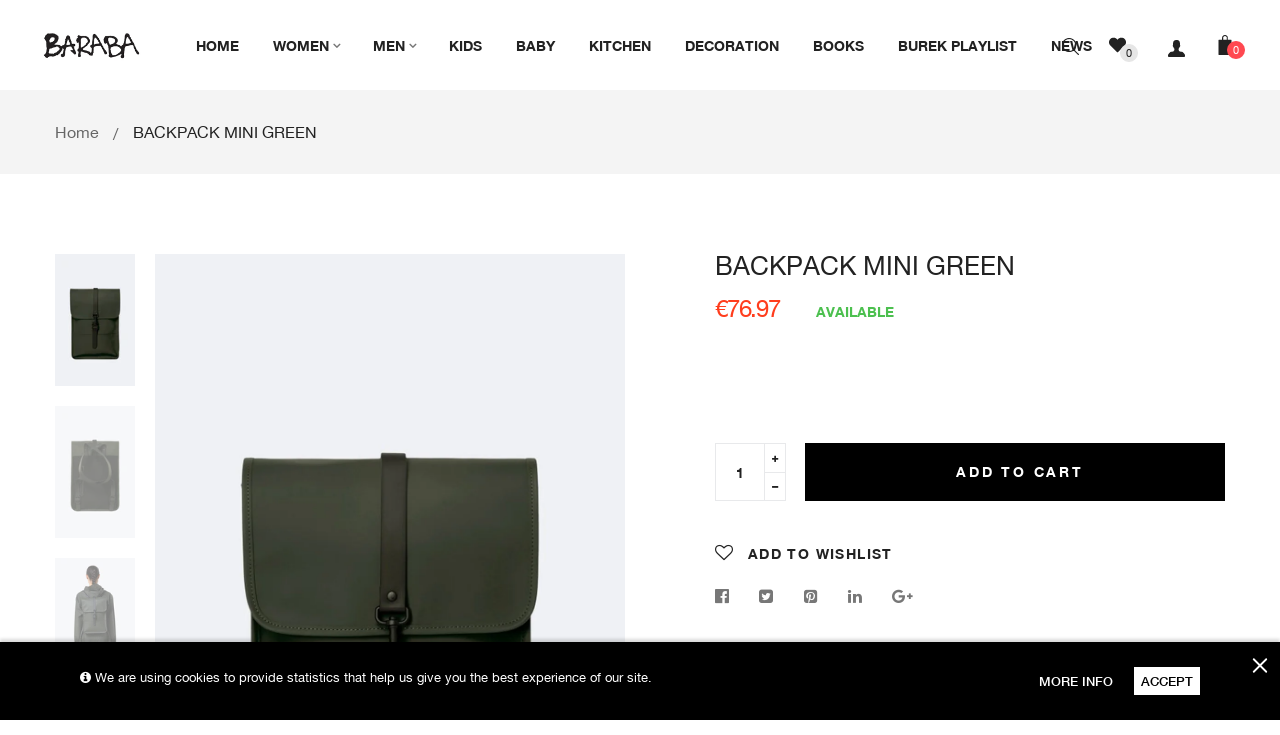

--- FILE ---
content_type: text/html; charset=utf-8
request_url: https://barabastore.com/products/copy-of-backpack-mini-black
body_size: 39032
content:
<!doctype html>
<!--[if IE 9]> <html class="ie9 no-js" lang="en"> <![endif]-->
<!--[if (gt IE 9)|!(IE)]><!--> <html class="html no-js"  lang="en"  > <!--<![endif]-->
<head>
  <meta charset="utf-8">
  <!--[if IE]><meta http-equiv="X-UA-Compatible" content="IE=edge,chrome=1"><![endif]-->
  <meta name="viewport" content="width=device-width,initial-scale=1, user-scalable=no">
  <meta name="theme-color" content="#7796A8">
  <link rel="canonical" href="https://barabastore.com/products/copy-of-backpack-mini-black"><link rel="shortcut icon" href="//barabastore.com/cdn/shop/files/baraba_32x32.png?v=1613600368" type="image/png"><!-- Avada Size Chart Script -->
 
 <script src="//barabastore.com/cdn/shop/t/2/assets/size-chart-data.js?v=3225981775764146151605349238" defer="defer"></script>

<script>const AVADA_SC_LAST_UPDATE = 1605349158844</script>





<script>const AVADA_SC = {};
        AVADA_SC.product = {"id":6616461934771,"title":"BACKPACK MINI GREEN","handle":"copy-of-backpack-mini-black","description":"\u003cmeta charset=\"utf-8\"\u003e\n\u003cp data-mce-fragment=\"1\"\u003e\u003cspan data-mce-fragment=\"1\"\u003eBackpack Mini is a smaller version of the classic Rains Backpack style. Made from a water-resistant fabric with a matte finish, this minimalistic yet modern rucksack has an inside laptop pocket, a spacious main compartment and a hidden phone pocket on the backside. It is completed with magnetic closings, carabiner details and adjustable straps.\u003c\/span\u003e\u003c\/p\u003e\n\u003cp data-mce-fragment=\"1\"\u003e\u003ca class=\"product__tab product__tab--active\" data-mce-fragment=\"1\" target=\"_blank\"\u003eDetails\u003c\/a\u003e\u003c\/p\u003e\n\u003cdiv class=\"product__tab-content\" data-mce-fragment=\"1\"\u003e\n\u003cdiv class=\"pt-2 pb-4\" data-mce-fragment=\"1\"\u003e\n\u003cul data-mce-fragment=\"1\"\u003e\n\u003cli data-mce-fragment=\"1\"\u003eCompartments\/pockets: One main compartment, one 13\" inside laptop pocket, one inside zipped pocket and one outer phone pocket\u003c\/li\u003e\n\u003cli data-mce-fragment=\"1\"\u003eMeasurements: H 39 cm x L 27 cm x W 8 cm\u003c\/li\u003e\n\u003cli data-mce-fragment=\"1\"\u003eVolume: 8.5 liters \/ 2.25 gallons\u003c\/li\u003e\n\u003cli data-mce-fragment=\"1\"\u003e50% polyurethane, 50% polyester\u003c\/li\u003e\n\u003cli data-mce-fragment=\"1\"\u003eFabric column pressure: 8000 mm\u003c\/li\u003e\n\u003cli data-mce-fragment=\"1\"\u003eCarabiner and magnetic closings\u003c\/li\u003e\n\u003cli data-mce-fragment=\"1\"\u003eAdjustable straps\u003c\/li\u003e\n\u003cli data-mce-fragment=\"1\"\u003eWaterproof aqua guard coil zipper\u003c\/li\u003e\n\u003c\/ul\u003e\n\u003cp data-mce-fragment=\"1\"\u003e\u003ca class=\"product__tab product__tab--active\" data-mce-fragment=\"1\" target=\"_blank\"\u003eCategory\u003c\/a\u003e\u003c\/p\u003e\n\u003cdiv class=\"product__tab-content\" data-mce-fragment=\"1\"\u003e\n\u003cdiv class=\"pt-2 pb-4\" data-mce-fragment=\"1\"\u003e\n\u003cp data-mce-fragment=\"1\"\u003eAccessories – Bags and accessories designed for wet-weather conditions.\u003c\/p\u003e\n\u003cdiv class=\"page__grid\" data-mce-fragment=\"1\"\u003e\n\u003cdiv class=\"page__column page__column--no-padding\" data-mce-fragment=\"1\"\u003e\n\u003ctable width=\"100%\" data-mce-fragment=\"1\"\u003e\n\u003ctbody data-mce-fragment=\"1\"\u003e\n\u003ctr data-mce-fragment=\"1\"\u003e\n\u003ctd data-mce-fragment=\"1\"\u003e\u003cimg data-ll-status=\"loading\" src=\"https:\/\/cdn.shopify.com\/s\/files\/1\/2995\/7322\/files\/Waterproof2.png?4486128502061679901\" class=\"loading\" alt=\"\" data-mce-fragment=\"1\" data-mce-src=\"https:\/\/cdn.shopify.com\/s\/files\/1\/2995\/7322\/files\/Waterproof2.png?4486128502061679901\"\u003e\u003c\/td\u003e\n\u003ctd data-mce-fragment=\"1\"\u003e\n\u003cp class=\"category\" data-mce-fragment=\"1\"\u003eWaterproof\u003c\/p\u003e\n\u003cp class=\"category_small\" data-mce-fragment=\"1\"\u003e8000 mm\/cm2 water column pressure\u003c\/p\u003e\n\u003c\/td\u003e\n\u003c\/tr\u003e\n\u003c\/tbody\u003e\n\u003c\/table\u003e\n\u003c\/div\u003e\n\u003cdiv class=\"page__column page__column--no-padding\" data-mce-fragment=\"1\"\u003e\n\u003ctable width=\"100%\" data-mce-fragment=\"1\"\u003e\n\u003ctbody data-mce-fragment=\"1\"\u003e\n\u003ctr data-mce-fragment=\"1\"\u003e\n\u003ctd data-mce-fragment=\"1\"\u003e\u003cimg data-ll-status=\"loading\" src=\"https:\/\/cdn.shopify.com\/s\/files\/1\/2995\/7322\/files\/Weather-resistant_hardware_2f7674b8-437d-4fac-b4bd-627089dd07ce.png?4486128502061679901\" class=\"loading\" alt=\"\" data-mce-fragment=\"1\" data-mce-src=\"https:\/\/cdn.shopify.com\/s\/files\/1\/2995\/7322\/files\/Weather-resistant_hardware_2f7674b8-437d-4fac-b4bd-627089dd07ce.png?4486128502061679901\"\u003e\u003c\/td\u003e\n\u003ctd data-mce-fragment=\"1\"\u003e\n\u003cp class=\"category\" data-mce-fragment=\"1\"\u003eWeather-resistant hardware\u003c\/p\u003e\n\u003cp class=\"category_small\" data-mce-fragment=\"1\"\u003eStainless steel and durable rubber trimmings\u003c\/p\u003e\n\u003c\/td\u003e\n\u003c\/tr\u003e\n\u003c\/tbody\u003e\n\u003c\/table\u003e\n\u003c\/div\u003e\n\u003c\/div\u003e\n\u003c\/div\u003e\n\u003c\/div\u003e\n\u003c\/div\u003e\n\u003c\/div\u003e","published_at":"2023-09-04T14:25:44+02:00","created_at":"2021-04-07T16:31:00+02:00","vendor":"RAINS","type":"BACKPACK","tags":["ACCESSORIES","MEN","WOMEN"],"price":7697,"price_min":7697,"price_max":7697,"available":true,"price_varies":false,"compare_at_price":null,"compare_at_price_min":0,"compare_at_price_max":0,"compare_at_price_varies":false,"variants":[{"id":39565799686323,"title":"Default Title","option1":"Default Title","option2":null,"option3":null,"sku":"","requires_shipping":true,"taxable":true,"featured_image":null,"available":true,"name":"BACKPACK MINI GREEN","public_title":null,"options":["Default Title"],"price":7697,"weight":1000,"compare_at_price":null,"inventory_management":"shopify","barcode":"","requires_selling_plan":false,"selling_plan_allocations":[]}],"images":["\/\/barabastore.com\/cdn\/shop\/products\/Untitled-1_0011_Backpack_20Mini-Bags-1280-85_900x1350_crop_center.progressive_2a7b024c-51ae-4de6-a883-e164c6aadedd.jpg?v=1617806079","\/\/barabastore.com\/cdn\/shop\/products\/Untitled-1_0010_Backpack_20Mini-Bags-1280-86_720x1080_crop_center.progressive_e39e108d-c843-4579-a10e-cccd9fd35ea1.jpg?v=1617806080","\/\/barabastore.com\/cdn\/shop\/products\/Backpack_Mini-Bags-1280-03_Green-56_720x1080_crop_center.progressive_3d1819e2-0959-40fd-8b18-d27eb13c0a53.jpg?v=1617806098","\/\/barabastore.com\/cdn\/shop\/products\/Backpack_20Mini-Bags-1280-03_20Green-73_720x1080_crop_center.progressive_90d3b853-b966-4cbb-ba55-d6cb9c1f91f9.jpg?v=1617806098","\/\/barabastore.com\/cdn\/shop\/products\/Backpack_20Mini-Bags-1280-88_900x1350_crop_center.progressive_863f3653-c475-48cf-8343-bab418eae7fe.jpg?v=1617806094","\/\/barabastore.com\/cdn\/shop\/products\/Backpack_20Mini-Bags-1280-87_720x1080_crop_center.progressive_47974be2-de84-415c-829d-dd0a28c81636.jpg?v=1617806095"],"featured_image":"\/\/barabastore.com\/cdn\/shop\/products\/Untitled-1_0011_Backpack_20Mini-Bags-1280-85_900x1350_crop_center.progressive_2a7b024c-51ae-4de6-a883-e164c6aadedd.jpg?v=1617806079","options":["Title"],"media":[{"alt":null,"id":20573360554163,"position":1,"preview_image":{"aspect_ratio":0.606,"height":1691,"width":1024,"src":"\/\/barabastore.com\/cdn\/shop\/products\/Untitled-1_0011_Backpack_20Mini-Bags-1280-85_900x1350_crop_center.progressive_2a7b024c-51ae-4de6-a883-e164c6aadedd.jpg?v=1617806079"},"aspect_ratio":0.606,"height":1691,"media_type":"image","src":"\/\/barabastore.com\/cdn\/shop\/products\/Untitled-1_0011_Backpack_20Mini-Bags-1280-85_900x1350_crop_center.progressive_2a7b024c-51ae-4de6-a883-e164c6aadedd.jpg?v=1617806079","width":1024},{"alt":null,"id":20573360586931,"position":2,"preview_image":{"aspect_ratio":0.606,"height":1691,"width":1024,"src":"\/\/barabastore.com\/cdn\/shop\/products\/Untitled-1_0010_Backpack_20Mini-Bags-1280-86_720x1080_crop_center.progressive_e39e108d-c843-4579-a10e-cccd9fd35ea1.jpg?v=1617806080"},"aspect_ratio":0.606,"height":1691,"media_type":"image","src":"\/\/barabastore.com\/cdn\/shop\/products\/Untitled-1_0010_Backpack_20Mini-Bags-1280-86_720x1080_crop_center.progressive_e39e108d-c843-4579-a10e-cccd9fd35ea1.jpg?v=1617806080","width":1024},{"alt":null,"id":20573363536051,"position":3,"preview_image":{"aspect_ratio":0.667,"height":1080,"width":720,"src":"\/\/barabastore.com\/cdn\/shop\/products\/Backpack_Mini-Bags-1280-03_Green-56_720x1080_crop_center.progressive_3d1819e2-0959-40fd-8b18-d27eb13c0a53.jpg?v=1617806098"},"aspect_ratio":0.667,"height":1080,"media_type":"image","src":"\/\/barabastore.com\/cdn\/shop\/products\/Backpack_Mini-Bags-1280-03_Green-56_720x1080_crop_center.progressive_3d1819e2-0959-40fd-8b18-d27eb13c0a53.jpg?v=1617806098","width":720},{"alt":null,"id":20573363503283,"position":4,"preview_image":{"aspect_ratio":0.667,"height":1080,"width":720,"src":"\/\/barabastore.com\/cdn\/shop\/products\/Backpack_20Mini-Bags-1280-03_20Green-73_720x1080_crop_center.progressive_90d3b853-b966-4cbb-ba55-d6cb9c1f91f9.jpg?v=1617806098"},"aspect_ratio":0.667,"height":1080,"media_type":"image","src":"\/\/barabastore.com\/cdn\/shop\/products\/Backpack_20Mini-Bags-1280-03_20Green-73_720x1080_crop_center.progressive_90d3b853-b966-4cbb-ba55-d6cb9c1f91f9.jpg?v=1617806098","width":720},{"alt":null,"id":20573363568819,"position":5,"preview_image":{"aspect_ratio":0.667,"height":1350,"width":900,"src":"\/\/barabastore.com\/cdn\/shop\/products\/Backpack_20Mini-Bags-1280-88_900x1350_crop_center.progressive_863f3653-c475-48cf-8343-bab418eae7fe.jpg?v=1617806094"},"aspect_ratio":0.667,"height":1350,"media_type":"image","src":"\/\/barabastore.com\/cdn\/shop\/products\/Backpack_20Mini-Bags-1280-88_900x1350_crop_center.progressive_863f3653-c475-48cf-8343-bab418eae7fe.jpg?v=1617806094","width":900},{"alt":null,"id":20573363601587,"position":6,"preview_image":{"aspect_ratio":0.667,"height":1080,"width":720,"src":"\/\/barabastore.com\/cdn\/shop\/products\/Backpack_20Mini-Bags-1280-87_720x1080_crop_center.progressive_47974be2-de84-415c-829d-dd0a28c81636.jpg?v=1617806095"},"aspect_ratio":0.667,"height":1080,"media_type":"image","src":"\/\/barabastore.com\/cdn\/shop\/products\/Backpack_20Mini-Bags-1280-87_720x1080_crop_center.progressive_47974be2-de84-415c-829d-dd0a28c81636.jpg?v=1617806095","width":720}],"requires_selling_plan":false,"selling_plan_groups":[],"content":"\u003cmeta charset=\"utf-8\"\u003e\n\u003cp data-mce-fragment=\"1\"\u003e\u003cspan data-mce-fragment=\"1\"\u003eBackpack Mini is a smaller version of the classic Rains Backpack style. Made from a water-resistant fabric with a matte finish, this minimalistic yet modern rucksack has an inside laptop pocket, a spacious main compartment and a hidden phone pocket on the backside. It is completed with magnetic closings, carabiner details and adjustable straps.\u003c\/span\u003e\u003c\/p\u003e\n\u003cp data-mce-fragment=\"1\"\u003e\u003ca class=\"product__tab product__tab--active\" data-mce-fragment=\"1\" target=\"_blank\"\u003eDetails\u003c\/a\u003e\u003c\/p\u003e\n\u003cdiv class=\"product__tab-content\" data-mce-fragment=\"1\"\u003e\n\u003cdiv class=\"pt-2 pb-4\" data-mce-fragment=\"1\"\u003e\n\u003cul data-mce-fragment=\"1\"\u003e\n\u003cli data-mce-fragment=\"1\"\u003eCompartments\/pockets: One main compartment, one 13\" inside laptop pocket, one inside zipped pocket and one outer phone pocket\u003c\/li\u003e\n\u003cli data-mce-fragment=\"1\"\u003eMeasurements: H 39 cm x L 27 cm x W 8 cm\u003c\/li\u003e\n\u003cli data-mce-fragment=\"1\"\u003eVolume: 8.5 liters \/ 2.25 gallons\u003c\/li\u003e\n\u003cli data-mce-fragment=\"1\"\u003e50% polyurethane, 50% polyester\u003c\/li\u003e\n\u003cli data-mce-fragment=\"1\"\u003eFabric column pressure: 8000 mm\u003c\/li\u003e\n\u003cli data-mce-fragment=\"1\"\u003eCarabiner and magnetic closings\u003c\/li\u003e\n\u003cli data-mce-fragment=\"1\"\u003eAdjustable straps\u003c\/li\u003e\n\u003cli data-mce-fragment=\"1\"\u003eWaterproof aqua guard coil zipper\u003c\/li\u003e\n\u003c\/ul\u003e\n\u003cp data-mce-fragment=\"1\"\u003e\u003ca class=\"product__tab product__tab--active\" data-mce-fragment=\"1\" target=\"_blank\"\u003eCategory\u003c\/a\u003e\u003c\/p\u003e\n\u003cdiv class=\"product__tab-content\" data-mce-fragment=\"1\"\u003e\n\u003cdiv class=\"pt-2 pb-4\" data-mce-fragment=\"1\"\u003e\n\u003cp data-mce-fragment=\"1\"\u003eAccessories – Bags and accessories designed for wet-weather conditions.\u003c\/p\u003e\n\u003cdiv class=\"page__grid\" data-mce-fragment=\"1\"\u003e\n\u003cdiv class=\"page__column page__column--no-padding\" data-mce-fragment=\"1\"\u003e\n\u003ctable width=\"100%\" data-mce-fragment=\"1\"\u003e\n\u003ctbody data-mce-fragment=\"1\"\u003e\n\u003ctr data-mce-fragment=\"1\"\u003e\n\u003ctd data-mce-fragment=\"1\"\u003e\u003cimg data-ll-status=\"loading\" src=\"https:\/\/cdn.shopify.com\/s\/files\/1\/2995\/7322\/files\/Waterproof2.png?4486128502061679901\" class=\"loading\" alt=\"\" data-mce-fragment=\"1\" data-mce-src=\"https:\/\/cdn.shopify.com\/s\/files\/1\/2995\/7322\/files\/Waterproof2.png?4486128502061679901\"\u003e\u003c\/td\u003e\n\u003ctd data-mce-fragment=\"1\"\u003e\n\u003cp class=\"category\" data-mce-fragment=\"1\"\u003eWaterproof\u003c\/p\u003e\n\u003cp class=\"category_small\" data-mce-fragment=\"1\"\u003e8000 mm\/cm2 water column pressure\u003c\/p\u003e\n\u003c\/td\u003e\n\u003c\/tr\u003e\n\u003c\/tbody\u003e\n\u003c\/table\u003e\n\u003c\/div\u003e\n\u003cdiv class=\"page__column page__column--no-padding\" data-mce-fragment=\"1\"\u003e\n\u003ctable width=\"100%\" data-mce-fragment=\"1\"\u003e\n\u003ctbody data-mce-fragment=\"1\"\u003e\n\u003ctr data-mce-fragment=\"1\"\u003e\n\u003ctd data-mce-fragment=\"1\"\u003e\u003cimg data-ll-status=\"loading\" src=\"https:\/\/cdn.shopify.com\/s\/files\/1\/2995\/7322\/files\/Weather-resistant_hardware_2f7674b8-437d-4fac-b4bd-627089dd07ce.png?4486128502061679901\" class=\"loading\" alt=\"\" data-mce-fragment=\"1\" data-mce-src=\"https:\/\/cdn.shopify.com\/s\/files\/1\/2995\/7322\/files\/Weather-resistant_hardware_2f7674b8-437d-4fac-b4bd-627089dd07ce.png?4486128502061679901\"\u003e\u003c\/td\u003e\n\u003ctd data-mce-fragment=\"1\"\u003e\n\u003cp class=\"category\" data-mce-fragment=\"1\"\u003eWeather-resistant hardware\u003c\/p\u003e\n\u003cp class=\"category_small\" data-mce-fragment=\"1\"\u003eStainless steel and durable rubber trimmings\u003c\/p\u003e\n\u003c\/td\u003e\n\u003c\/tr\u003e\n\u003c\/tbody\u003e\n\u003c\/table\u003e\n\u003c\/div\u003e\n\u003c\/div\u003e\n\u003c\/div\u003e\n\u003c\/div\u003e\n\u003c\/div\u003e\n\u003c\/div\u003e"};
        AVADA_SC.template = "product";
        AVADA_SC.collections = [];
        
        AVADA_SC.collections.push("233697050803");
        
        AVADA_SC.collections.push("235280662707");
        
        AVADA_SC.collections.push("215382982805");
        
</script>
  <!-- /Avada Size Chart Script -->

<title>BACKPACK MINI GREEN</title><meta name="description" content="Backpack Mini is a smaller version of the classic Rains Backpack style. Made from a water-resistant fabric with a matte finish, this minimalistic yet modern rucksack has an inside laptop pocket, a spacious main compartment and a hidden phone pocket on the backside. It is completed with magnetic closings, carabiner deta"><meta name="keywords" content="apthemebase, Aenean, Commodo habitasse, Egestas lorem commodo,Malesuada, fames acurpis"/><!-- /snippets/social-meta-tags.liquid -->
<meta property="og:site_name" content="BARABA STORE">
<meta property="og:url" content="https://barabastore.com/products/copy-of-backpack-mini-black">
<meta property="og:title" content="BACKPACK MINI GREEN">
<meta property="og:type" content="product">
<meta property="og:description" content="Backpack Mini is a smaller version of the classic Rains Backpack style. Made from a water-resistant fabric with a matte finish, this minimalistic yet modern rucksack has an inside laptop pocket, a spacious main compartment and a hidden phone pocket on the backside. It is completed with magnetic closings, carabiner deta"><meta property="og:price:amount" content="76.97">
  <meta property="og:price:currency" content="EUR"><meta property="og:image" content="http://barabastore.com/cdn/shop/products/Untitled-1_0011_Backpack_20Mini-Bags-1280-85_900x1350_crop_center.progressive_2a7b024c-51ae-4de6-a883-e164c6aadedd_1024x1024.jpg?v=1617806079"><meta property="og:image" content="http://barabastore.com/cdn/shop/products/Untitled-1_0010_Backpack_20Mini-Bags-1280-86_720x1080_crop_center.progressive_e39e108d-c843-4579-a10e-cccd9fd35ea1_1024x1024.jpg?v=1617806080"><meta property="og:image" content="http://barabastore.com/cdn/shop/products/Backpack_Mini-Bags-1280-03_Green-56_720x1080_crop_center.progressive_3d1819e2-0959-40fd-8b18-d27eb13c0a53_1024x1024.jpg?v=1617806098">
<meta property="og:image:secure_url" content="https://barabastore.com/cdn/shop/products/Untitled-1_0011_Backpack_20Mini-Bags-1280-85_900x1350_crop_center.progressive_2a7b024c-51ae-4de6-a883-e164c6aadedd_1024x1024.jpg?v=1617806079"><meta property="og:image:secure_url" content="https://barabastore.com/cdn/shop/products/Untitled-1_0010_Backpack_20Mini-Bags-1280-86_720x1080_crop_center.progressive_e39e108d-c843-4579-a10e-cccd9fd35ea1_1024x1024.jpg?v=1617806080"><meta property="og:image:secure_url" content="https://barabastore.com/cdn/shop/products/Backpack_Mini-Bags-1280-03_Green-56_720x1080_crop_center.progressive_3d1819e2-0959-40fd-8b18-d27eb13c0a53_1024x1024.jpg?v=1617806098">

<meta name="twitter:site" content="@">
<meta name="twitter:card" content="summary_large_image">
<meta name="twitter:title" content="BACKPACK MINI GREEN">
<meta name="twitter:description" content="Backpack Mini is a smaller version of the classic Rains Backpack style. Made from a water-resistant fabric with a matte finish, this minimalistic yet modern rucksack has an inside laptop pocket, a spacious main compartment and a hidden phone pocket on the backside. It is completed with magnetic closings, carabiner deta">
<style>
     .fake_iniload{position:fixed;left:0;top:0;width:100%;height:100%;z-index:99999;background:#ffffff;}#nprogress{pointer-events:none}#nprogress .bar{ background: #ff4850;position:fixed;z-index:1031;top:0;left:0;width:100%;height:2px}#nprogress .peg{display:block;position:absolute;right:0;width:100px;height:100%;box-shadow:0 0 10px #ff4850,0 0 5px #ff4850;opacity:1;-webkit-transform:rotate(3deg) translate(0,-4px);-ms-transform:rotate(3deg) translate(0,-4px);transform:rotate(3deg) translate(0,-4px)}#nprogress .spinner{display:block;position:fixed;z-index:1031;top:15px;right:15px}#nprogress .spinner-icon{width:18px;height:18px;box-sizing:border-box;border:2px solid transparent;border-top-color:#ff4850;border-left-color:#ff4850;border-radius:50%;-webkit-animation:nprogress-spinner .4s linear infinite;animation:nprogress-spinner .4s linear infinite}.nprogress-custom-parent{overflow:hidden;position:relative}.nprogress-custom-parent #nprogress .bar,.nprogress-custom-parent #nprogress .spinner{position:absolute}@-webkit-keyframes nprogress-spinner{0%{-webkit-transform:rotate(0)}100%{-webkit-transform:rotate(360deg)}}@keyframes nprogress-spinner{0%{transform:rotate(0)}100%{transform:rotate(360deg)}}
    .hide_fade{opacity: 1;transition: all 300ms linear;}.hide_fade.out{opacity: .2;}</style><!-- Theme css ================================================================ -->



<link href="//barabastore.com/cdn/shop/t/2/assets/global.scss.css?v=17542447370253291821752848436" rel="stylesheet" type="text/css" media="all" />

<script>window.performance && window.performance.mark && window.performance.mark('shopify.content_for_header.start');</script><meta id="shopify-digital-wallet" name="shopify-digital-wallet" content="/39667335317/digital_wallets/dialog">
<link rel="alternate" type="application/json+oembed" href="https://barabastore.com/products/copy-of-backpack-mini-black.oembed">
<script async="async" src="/checkouts/internal/preloads.js?locale=en-HR"></script>
<script id="shopify-features" type="application/json">{"accessToken":"7bcebef93fe4fd9a857b0d86cca2d851","betas":["rich-media-storefront-analytics"],"domain":"barabastore.com","predictiveSearch":true,"shopId":39667335317,"locale":"en"}</script>
<script>var Shopify = Shopify || {};
Shopify.shop = "b-a-r-a-b-a-store.myshopify.com";
Shopify.locale = "en";
Shopify.currency = {"active":"EUR","rate":"1.0"};
Shopify.country = "HR";
Shopify.theme = {"name":"Oreo 16","id":102175867029,"schema_name":"Apollotheme base","schema_version":"1.0.0","theme_store_id":null,"role":"main"};
Shopify.theme.handle = "null";
Shopify.theme.style = {"id":null,"handle":null};
Shopify.cdnHost = "barabastore.com/cdn";
Shopify.routes = Shopify.routes || {};
Shopify.routes.root = "/";</script>
<script type="module">!function(o){(o.Shopify=o.Shopify||{}).modules=!0}(window);</script>
<script>!function(o){function n(){var o=[];function n(){o.push(Array.prototype.slice.apply(arguments))}return n.q=o,n}var t=o.Shopify=o.Shopify||{};t.loadFeatures=n(),t.autoloadFeatures=n()}(window);</script>
<script id="shop-js-analytics" type="application/json">{"pageType":"product"}</script>
<script defer="defer" async type="module" src="//barabastore.com/cdn/shopifycloud/shop-js/modules/v2/client.init-shop-cart-sync_BT-GjEfc.en.esm.js"></script>
<script defer="defer" async type="module" src="//barabastore.com/cdn/shopifycloud/shop-js/modules/v2/chunk.common_D58fp_Oc.esm.js"></script>
<script defer="defer" async type="module" src="//barabastore.com/cdn/shopifycloud/shop-js/modules/v2/chunk.modal_xMitdFEc.esm.js"></script>
<script type="module">
  await import("//barabastore.com/cdn/shopifycloud/shop-js/modules/v2/client.init-shop-cart-sync_BT-GjEfc.en.esm.js");
await import("//barabastore.com/cdn/shopifycloud/shop-js/modules/v2/chunk.common_D58fp_Oc.esm.js");
await import("//barabastore.com/cdn/shopifycloud/shop-js/modules/v2/chunk.modal_xMitdFEc.esm.js");

  window.Shopify.SignInWithShop?.initShopCartSync?.({"fedCMEnabled":true,"windoidEnabled":true});

</script>
<script>(function() {
  var isLoaded = false;
  function asyncLoad() {
    if (isLoaded) return;
    isLoaded = true;
    var urls = ["https:\/\/chimpstatic.com\/mcjs-connected\/js\/users\/1d68f5f024c3c5fa8827a9d0b\/7202b3d0bb5107d94659200c3.js?shop=b-a-r-a-b-a-store.myshopify.com"];
    for (var i = 0; i < urls.length; i++) {
      var s = document.createElement('script');
      s.type = 'text/javascript';
      s.async = true;
      s.src = urls[i];
      var x = document.getElementsByTagName('script')[0];
      x.parentNode.insertBefore(s, x);
    }
  };
  if(window.attachEvent) {
    window.attachEvent('onload', asyncLoad);
  } else {
    window.addEventListener('load', asyncLoad, false);
  }
})();</script>
<script id="__st">var __st={"a":39667335317,"offset":3600,"reqid":"1f74e89c-b150-4f6a-9e46-386ae4a30641-1769125643","pageurl":"barabastore.com\/products\/copy-of-backpack-mini-black","u":"af4845c937ff","p":"product","rtyp":"product","rid":6616461934771};</script>
<script>window.ShopifyPaypalV4VisibilityTracking = true;</script>
<script id="captcha-bootstrap">!function(){'use strict';const t='contact',e='account',n='new_comment',o=[[t,t],['blogs',n],['comments',n],[t,'customer']],c=[[e,'customer_login'],[e,'guest_login'],[e,'recover_customer_password'],[e,'create_customer']],r=t=>t.map((([t,e])=>`form[action*='/${t}']:not([data-nocaptcha='true']) input[name='form_type'][value='${e}']`)).join(','),a=t=>()=>t?[...document.querySelectorAll(t)].map((t=>t.form)):[];function s(){const t=[...o],e=r(t);return a(e)}const i='password',u='form_key',d=['recaptcha-v3-token','g-recaptcha-response','h-captcha-response',i],f=()=>{try{return window.sessionStorage}catch{return}},m='__shopify_v',_=t=>t.elements[u];function p(t,e,n=!1){try{const o=window.sessionStorage,c=JSON.parse(o.getItem(e)),{data:r}=function(t){const{data:e,action:n}=t;return t[m]||n?{data:e,action:n}:{data:t,action:n}}(c);for(const[e,n]of Object.entries(r))t.elements[e]&&(t.elements[e].value=n);n&&o.removeItem(e)}catch(o){console.error('form repopulation failed',{error:o})}}const l='form_type',E='cptcha';function T(t){t.dataset[E]=!0}const w=window,h=w.document,L='Shopify',v='ce_forms',y='captcha';let A=!1;((t,e)=>{const n=(g='f06e6c50-85a8-45c8-87d0-21a2b65856fe',I='https://cdn.shopify.com/shopifycloud/storefront-forms-hcaptcha/ce_storefront_forms_captcha_hcaptcha.v1.5.2.iife.js',D={infoText:'Protected by hCaptcha',privacyText:'Privacy',termsText:'Terms'},(t,e,n)=>{const o=w[L][v],c=o.bindForm;if(c)return c(t,g,e,D).then(n);var r;o.q.push([[t,g,e,D],n]),r=I,A||(h.body.append(Object.assign(h.createElement('script'),{id:'captcha-provider',async:!0,src:r})),A=!0)});var g,I,D;w[L]=w[L]||{},w[L][v]=w[L][v]||{},w[L][v].q=[],w[L][y]=w[L][y]||{},w[L][y].protect=function(t,e){n(t,void 0,e),T(t)},Object.freeze(w[L][y]),function(t,e,n,w,h,L){const[v,y,A,g]=function(t,e,n){const i=e?o:[],u=t?c:[],d=[...i,...u],f=r(d),m=r(i),_=r(d.filter((([t,e])=>n.includes(e))));return[a(f),a(m),a(_),s()]}(w,h,L),I=t=>{const e=t.target;return e instanceof HTMLFormElement?e:e&&e.form},D=t=>v().includes(t);t.addEventListener('submit',(t=>{const e=I(t);if(!e)return;const n=D(e)&&!e.dataset.hcaptchaBound&&!e.dataset.recaptchaBound,o=_(e),c=g().includes(e)&&(!o||!o.value);(n||c)&&t.preventDefault(),c&&!n&&(function(t){try{if(!f())return;!function(t){const e=f();if(!e)return;const n=_(t);if(!n)return;const o=n.value;o&&e.removeItem(o)}(t);const e=Array.from(Array(32),(()=>Math.random().toString(36)[2])).join('');!function(t,e){_(t)||t.append(Object.assign(document.createElement('input'),{type:'hidden',name:u})),t.elements[u].value=e}(t,e),function(t,e){const n=f();if(!n)return;const o=[...t.querySelectorAll(`input[type='${i}']`)].map((({name:t})=>t)),c=[...d,...o],r={};for(const[a,s]of new FormData(t).entries())c.includes(a)||(r[a]=s);n.setItem(e,JSON.stringify({[m]:1,action:t.action,data:r}))}(t,e)}catch(e){console.error('failed to persist form',e)}}(e),e.submit())}));const S=(t,e)=>{t&&!t.dataset[E]&&(n(t,e.some((e=>e===t))),T(t))};for(const o of['focusin','change'])t.addEventListener(o,(t=>{const e=I(t);D(e)&&S(e,y())}));const B=e.get('form_key'),M=e.get(l),P=B&&M;t.addEventListener('DOMContentLoaded',(()=>{const t=y();if(P)for(const e of t)e.elements[l].value===M&&p(e,B);[...new Set([...A(),...v().filter((t=>'true'===t.dataset.shopifyCaptcha))])].forEach((e=>S(e,t)))}))}(h,new URLSearchParams(w.location.search),n,t,e,['guest_login'])})(!0,!0)}();</script>
<script integrity="sha256-4kQ18oKyAcykRKYeNunJcIwy7WH5gtpwJnB7kiuLZ1E=" data-source-attribution="shopify.loadfeatures" defer="defer" src="//barabastore.com/cdn/shopifycloud/storefront/assets/storefront/load_feature-a0a9edcb.js" crossorigin="anonymous"></script>
<script data-source-attribution="shopify.dynamic_checkout.dynamic.init">var Shopify=Shopify||{};Shopify.PaymentButton=Shopify.PaymentButton||{isStorefrontPortableWallets:!0,init:function(){window.Shopify.PaymentButton.init=function(){};var t=document.createElement("script");t.src="https://barabastore.com/cdn/shopifycloud/portable-wallets/latest/portable-wallets.en.js",t.type="module",document.head.appendChild(t)}};
</script>
<script data-source-attribution="shopify.dynamic_checkout.buyer_consent">
  function portableWalletsHideBuyerConsent(e){var t=document.getElementById("shopify-buyer-consent"),n=document.getElementById("shopify-subscription-policy-button");t&&n&&(t.classList.add("hidden"),t.setAttribute("aria-hidden","true"),n.removeEventListener("click",e))}function portableWalletsShowBuyerConsent(e){var t=document.getElementById("shopify-buyer-consent"),n=document.getElementById("shopify-subscription-policy-button");t&&n&&(t.classList.remove("hidden"),t.removeAttribute("aria-hidden"),n.addEventListener("click",e))}window.Shopify?.PaymentButton&&(window.Shopify.PaymentButton.hideBuyerConsent=portableWalletsHideBuyerConsent,window.Shopify.PaymentButton.showBuyerConsent=portableWalletsShowBuyerConsent);
</script>
<script data-source-attribution="shopify.dynamic_checkout.cart.bootstrap">document.addEventListener("DOMContentLoaded",(function(){function t(){return document.querySelector("shopify-accelerated-checkout-cart, shopify-accelerated-checkout")}if(t())Shopify.PaymentButton.init();else{new MutationObserver((function(e,n){t()&&(Shopify.PaymentButton.init(),n.disconnect())})).observe(document.body,{childList:!0,subtree:!0})}}));
</script>
<link id="shopify-accelerated-checkout-styles" rel="stylesheet" media="screen" href="https://barabastore.com/cdn/shopifycloud/portable-wallets/latest/accelerated-checkout-backwards-compat.css" crossorigin="anonymous">
<style id="shopify-accelerated-checkout-cart">
        #shopify-buyer-consent {
  margin-top: 1em;
  display: inline-block;
  width: 100%;
}

#shopify-buyer-consent.hidden {
  display: none;
}

#shopify-subscription-policy-button {
  background: none;
  border: none;
  padding: 0;
  text-decoration: underline;
  font-size: inherit;
  cursor: pointer;
}

#shopify-subscription-policy-button::before {
  box-shadow: none;
}

      </style>

<script>window.performance && window.performance.mark && window.performance.mark('shopify.content_for_header.end');</script>
<script src="//barabastore.com/cdn/shop/t/2/assets/jquery-1.11.3.min.js?v=160595163976688481111592317298" ></script><script>
  var theme = {
    strings: {
      addToCart: "Add to Cart",
      soldOut: "Sold Out",
      unavailable: "Unavailable",
      showMore: "Show More",
      showLess: "Show Less"
    },
    moneyFormat: "€{{ amount }}",
    quickview_enable: true,
    wishlist_enable: true,
    wishlist_url: '',
    shop_currency: 'EUR',
    file_url: '//barabastore.com/cdn/shop/files/?v=1115',
    asset_url: "//barabastore.com/cdn/shop/t/2/assets/?v=1115",
    multiple_filter_sidebar_enable: false,
    money_currency_format: "€{{ amount }} EUR"
  }  
</script>
<script src="//barabastore.com/cdn/shopifycloud/storefront/assets/themes_support/api.jquery-7ab1a3a4.js"></script>
<script src="//barabastore.com/cdn/shopifycloud/storefront/assets/themes_support/option_selection-b017cd28.js"></script><!--[if lte IE 9]><script src="//barabastore.com/cdn/shop/t/2/assets/polyfills.js?v=139579457058596345501592317313"></script><![endif]-->
<!--[if (gt IE 9)|!(IE)]><!--><script src="//barabastore.com/cdn/shop/t/2/assets/lazysizes.min.js?v=62480953726719776521592317357" async="async"></script><!--<![endif]-->
<!--[if lte IE 9]><script src="//barabastore.com/cdn/shop/t/2/assets/lazysizes.min.js?v=62480953726719776521592317357"></script><![endif]-->
<!--[if (gt IE 9)|!(IE)]><!--><script src="//barabastore.com/cdn/shop/t/2/assets/vendor.js?v=148501674379752004281592317321"  ></script><!--<![endif]-->
<!--[if lte IE 9]><script src="//barabastore.com/cdn/shop/t/2/assets/vendor.js?v=148501674379752004281592317321"></script><![endif]-->
<!--[if (gt IE 9)|!(IE)]><!--><script src="//barabastore.com/cdn/shop/t/2/assets/theme.js?v=125947347172891199411672836954"  ></script><!--<![endif]-->
<!--[if lte IE 9]><script src="//barabastore.com/cdn/shop/t/2/assets/theme.js?v=125947347172891199411672836954"></script><![endif]-->
<script src="//barabastore.com/cdn/shop/t/2/assets/api.header.js?v=64584414144429894241592317357" type="text/javascript"></script>


<script src="//barabastore.com/cdn/shop/t/2/assets/nprogress.js?v=14234136645046706941592317307" type="text/javascript"></script>

<meta property="fb:app_id" content="ID" /><meta property="fb:admins" content="ID1"/><meta property="fb:admins" content="ID2"/><style>
  .ap-multilang-box{width:100%;padding:5px;margin:10px 0 20px;border-bottom:1px solid #ddd}.icon-language{height:11px;width:16px;position:relative}
</style>
<script>
  function ap_multilang_translate_product(a,b,c){$.ajax({url:"http://"+Shopify.shop+"/products/"+a,type:"get",success:function(a){var d=document.implementation.createHTMLDocument("load product");d.documentElement.innerHTML=a;var e=d.getElementsByClassName(b)[0].innerHTML.trim();c.html(e)}})}
</script>

<style>
  .ap-multilang-box{width:100%;padding:5px;margin:10px 0 20px;border-bottom:1px solid #ddd}.icon-language{height:11px;width:16px;position:relative}
</style>
<script>
  function ap_multilang_translate_product(a,b,c){$.ajax({url:"http://"+Shopify.shop+"/products/"+a,type:"get",success:function(a){var d=document.implementation.createHTMLDocument("load product");d.documentElement.innerHTML=a;var e=d.getElementsByClassName(b)[0].innerHTML.trim();c.html(e)}})}
</script>



<script>
window.mlvedaShopCurrency = "EUR";
window.shopCurrency = "EUR";
window.supported_currencies = "EUR HRK USD GBP CAD AUD";
</script><link href="https://monorail-edge.shopifysvc.com" rel="dns-prefetch">
<script>(function(){if ("sendBeacon" in navigator && "performance" in window) {try {var session_token_from_headers = performance.getEntriesByType('navigation')[0].serverTiming.find(x => x.name == '_s').description;} catch {var session_token_from_headers = undefined;}var session_cookie_matches = document.cookie.match(/_shopify_s=([^;]*)/);var session_token_from_cookie = session_cookie_matches && session_cookie_matches.length === 2 ? session_cookie_matches[1] : "";var session_token = session_token_from_headers || session_token_from_cookie || "";function handle_abandonment_event(e) {var entries = performance.getEntries().filter(function(entry) {return /monorail-edge.shopifysvc.com/.test(entry.name);});if (!window.abandonment_tracked && entries.length === 0) {window.abandonment_tracked = true;var currentMs = Date.now();var navigation_start = performance.timing.navigationStart;var payload = {shop_id: 39667335317,url: window.location.href,navigation_start,duration: currentMs - navigation_start,session_token,page_type: "product"};window.navigator.sendBeacon("https://monorail-edge.shopifysvc.com/v1/produce", JSON.stringify({schema_id: "online_store_buyer_site_abandonment/1.1",payload: payload,metadata: {event_created_at_ms: currentMs,event_sent_at_ms: currentMs}}));}}window.addEventListener('pagehide', handle_abandonment_event);}}());</script>
<script id="web-pixels-manager-setup">(function e(e,d,r,n,o){if(void 0===o&&(o={}),!Boolean(null===(a=null===(i=window.Shopify)||void 0===i?void 0:i.analytics)||void 0===a?void 0:a.replayQueue)){var i,a;window.Shopify=window.Shopify||{};var t=window.Shopify;t.analytics=t.analytics||{};var s=t.analytics;s.replayQueue=[],s.publish=function(e,d,r){return s.replayQueue.push([e,d,r]),!0};try{self.performance.mark("wpm:start")}catch(e){}var l=function(){var e={modern:/Edge?\/(1{2}[4-9]|1[2-9]\d|[2-9]\d{2}|\d{4,})\.\d+(\.\d+|)|Firefox\/(1{2}[4-9]|1[2-9]\d|[2-9]\d{2}|\d{4,})\.\d+(\.\d+|)|Chrom(ium|e)\/(9{2}|\d{3,})\.\d+(\.\d+|)|(Maci|X1{2}).+ Version\/(15\.\d+|(1[6-9]|[2-9]\d|\d{3,})\.\d+)([,.]\d+|)( \(\w+\)|)( Mobile\/\w+|) Safari\/|Chrome.+OPR\/(9{2}|\d{3,})\.\d+\.\d+|(CPU[ +]OS|iPhone[ +]OS|CPU[ +]iPhone|CPU IPhone OS|CPU iPad OS)[ +]+(15[._]\d+|(1[6-9]|[2-9]\d|\d{3,})[._]\d+)([._]\d+|)|Android:?[ /-](13[3-9]|1[4-9]\d|[2-9]\d{2}|\d{4,})(\.\d+|)(\.\d+|)|Android.+Firefox\/(13[5-9]|1[4-9]\d|[2-9]\d{2}|\d{4,})\.\d+(\.\d+|)|Android.+Chrom(ium|e)\/(13[3-9]|1[4-9]\d|[2-9]\d{2}|\d{4,})\.\d+(\.\d+|)|SamsungBrowser\/([2-9]\d|\d{3,})\.\d+/,legacy:/Edge?\/(1[6-9]|[2-9]\d|\d{3,})\.\d+(\.\d+|)|Firefox\/(5[4-9]|[6-9]\d|\d{3,})\.\d+(\.\d+|)|Chrom(ium|e)\/(5[1-9]|[6-9]\d|\d{3,})\.\d+(\.\d+|)([\d.]+$|.*Safari\/(?![\d.]+ Edge\/[\d.]+$))|(Maci|X1{2}).+ Version\/(10\.\d+|(1[1-9]|[2-9]\d|\d{3,})\.\d+)([,.]\d+|)( \(\w+\)|)( Mobile\/\w+|) Safari\/|Chrome.+OPR\/(3[89]|[4-9]\d|\d{3,})\.\d+\.\d+|(CPU[ +]OS|iPhone[ +]OS|CPU[ +]iPhone|CPU IPhone OS|CPU iPad OS)[ +]+(10[._]\d+|(1[1-9]|[2-9]\d|\d{3,})[._]\d+)([._]\d+|)|Android:?[ /-](13[3-9]|1[4-9]\d|[2-9]\d{2}|\d{4,})(\.\d+|)(\.\d+|)|Mobile Safari.+OPR\/([89]\d|\d{3,})\.\d+\.\d+|Android.+Firefox\/(13[5-9]|1[4-9]\d|[2-9]\d{2}|\d{4,})\.\d+(\.\d+|)|Android.+Chrom(ium|e)\/(13[3-9]|1[4-9]\d|[2-9]\d{2}|\d{4,})\.\d+(\.\d+|)|Android.+(UC? ?Browser|UCWEB|U3)[ /]?(15\.([5-9]|\d{2,})|(1[6-9]|[2-9]\d|\d{3,})\.\d+)\.\d+|SamsungBrowser\/(5\.\d+|([6-9]|\d{2,})\.\d+)|Android.+MQ{2}Browser\/(14(\.(9|\d{2,})|)|(1[5-9]|[2-9]\d|\d{3,})(\.\d+|))(\.\d+|)|K[Aa][Ii]OS\/(3\.\d+|([4-9]|\d{2,})\.\d+)(\.\d+|)/},d=e.modern,r=e.legacy,n=navigator.userAgent;return n.match(d)?"modern":n.match(r)?"legacy":"unknown"}(),u="modern"===l?"modern":"legacy",c=(null!=n?n:{modern:"",legacy:""})[u],f=function(e){return[e.baseUrl,"/wpm","/b",e.hashVersion,"modern"===e.buildTarget?"m":"l",".js"].join("")}({baseUrl:d,hashVersion:r,buildTarget:u}),m=function(e){var d=e.version,r=e.bundleTarget,n=e.surface,o=e.pageUrl,i=e.monorailEndpoint;return{emit:function(e){var a=e.status,t=e.errorMsg,s=(new Date).getTime(),l=JSON.stringify({metadata:{event_sent_at_ms:s},events:[{schema_id:"web_pixels_manager_load/3.1",payload:{version:d,bundle_target:r,page_url:o,status:a,surface:n,error_msg:t},metadata:{event_created_at_ms:s}}]});if(!i)return console&&console.warn&&console.warn("[Web Pixels Manager] No Monorail endpoint provided, skipping logging."),!1;try{return self.navigator.sendBeacon.bind(self.navigator)(i,l)}catch(e){}var u=new XMLHttpRequest;try{return u.open("POST",i,!0),u.setRequestHeader("Content-Type","text/plain"),u.send(l),!0}catch(e){return console&&console.warn&&console.warn("[Web Pixels Manager] Got an unhandled error while logging to Monorail."),!1}}}}({version:r,bundleTarget:l,surface:e.surface,pageUrl:self.location.href,monorailEndpoint:e.monorailEndpoint});try{o.browserTarget=l,function(e){var d=e.src,r=e.async,n=void 0===r||r,o=e.onload,i=e.onerror,a=e.sri,t=e.scriptDataAttributes,s=void 0===t?{}:t,l=document.createElement("script"),u=document.querySelector("head"),c=document.querySelector("body");if(l.async=n,l.src=d,a&&(l.integrity=a,l.crossOrigin="anonymous"),s)for(var f in s)if(Object.prototype.hasOwnProperty.call(s,f))try{l.dataset[f]=s[f]}catch(e){}if(o&&l.addEventListener("load",o),i&&l.addEventListener("error",i),u)u.appendChild(l);else{if(!c)throw new Error("Did not find a head or body element to append the script");c.appendChild(l)}}({src:f,async:!0,onload:function(){if(!function(){var e,d;return Boolean(null===(d=null===(e=window.Shopify)||void 0===e?void 0:e.analytics)||void 0===d?void 0:d.initialized)}()){var d=window.webPixelsManager.init(e)||void 0;if(d){var r=window.Shopify.analytics;r.replayQueue.forEach((function(e){var r=e[0],n=e[1],o=e[2];d.publishCustomEvent(r,n,o)})),r.replayQueue=[],r.publish=d.publishCustomEvent,r.visitor=d.visitor,r.initialized=!0}}},onerror:function(){return m.emit({status:"failed",errorMsg:"".concat(f," has failed to load")})},sri:function(e){var d=/^sha384-[A-Za-z0-9+/=]+$/;return"string"==typeof e&&d.test(e)}(c)?c:"",scriptDataAttributes:o}),m.emit({status:"loading"})}catch(e){m.emit({status:"failed",errorMsg:(null==e?void 0:e.message)||"Unknown error"})}}})({shopId: 39667335317,storefrontBaseUrl: "https://barabastore.com",extensionsBaseUrl: "https://extensions.shopifycdn.com/cdn/shopifycloud/web-pixels-manager",monorailEndpoint: "https://monorail-edge.shopifysvc.com/unstable/produce_batch",surface: "storefront-renderer",enabledBetaFlags: ["2dca8a86"],webPixelsConfigList: [{"id":"299762011","configuration":"{\"pixel_id\":\"847731312633869\",\"pixel_type\":\"facebook_pixel\",\"metaapp_system_user_token\":\"-\"}","eventPayloadVersion":"v1","runtimeContext":"OPEN","scriptVersion":"ca16bc87fe92b6042fbaa3acc2fbdaa6","type":"APP","apiClientId":2329312,"privacyPurposes":["ANALYTICS","MARKETING","SALE_OF_DATA"],"dataSharingAdjustments":{"protectedCustomerApprovalScopes":["read_customer_address","read_customer_email","read_customer_name","read_customer_personal_data","read_customer_phone"]}},{"id":"shopify-app-pixel","configuration":"{}","eventPayloadVersion":"v1","runtimeContext":"STRICT","scriptVersion":"0450","apiClientId":"shopify-pixel","type":"APP","privacyPurposes":["ANALYTICS","MARKETING"]},{"id":"shopify-custom-pixel","eventPayloadVersion":"v1","runtimeContext":"LAX","scriptVersion":"0450","apiClientId":"shopify-pixel","type":"CUSTOM","privacyPurposes":["ANALYTICS","MARKETING"]}],isMerchantRequest: false,initData: {"shop":{"name":"BARABA STORE","paymentSettings":{"currencyCode":"EUR"},"myshopifyDomain":"b-a-r-a-b-a-store.myshopify.com","countryCode":"HR","storefrontUrl":"https:\/\/barabastore.com"},"customer":null,"cart":null,"checkout":null,"productVariants":[{"price":{"amount":76.97,"currencyCode":"EUR"},"product":{"title":"BACKPACK MINI GREEN","vendor":"RAINS","id":"6616461934771","untranslatedTitle":"BACKPACK MINI GREEN","url":"\/products\/copy-of-backpack-mini-black","type":"BACKPACK"},"id":"39565799686323","image":{"src":"\/\/barabastore.com\/cdn\/shop\/products\/Untitled-1_0011_Backpack_20Mini-Bags-1280-85_900x1350_crop_center.progressive_2a7b024c-51ae-4de6-a883-e164c6aadedd.jpg?v=1617806079"},"sku":"","title":"Default Title","untranslatedTitle":"Default Title"}],"purchasingCompany":null},},"https://barabastore.com/cdn","fcfee988w5aeb613cpc8e4bc33m6693e112",{"modern":"","legacy":""},{"shopId":"39667335317","storefrontBaseUrl":"https:\/\/barabastore.com","extensionBaseUrl":"https:\/\/extensions.shopifycdn.com\/cdn\/shopifycloud\/web-pixels-manager","surface":"storefront-renderer","enabledBetaFlags":"[\"2dca8a86\"]","isMerchantRequest":"false","hashVersion":"fcfee988w5aeb613cpc8e4bc33m6693e112","publish":"custom","events":"[[\"page_viewed\",{}],[\"product_viewed\",{\"productVariant\":{\"price\":{\"amount\":76.97,\"currencyCode\":\"EUR\"},\"product\":{\"title\":\"BACKPACK MINI GREEN\",\"vendor\":\"RAINS\",\"id\":\"6616461934771\",\"untranslatedTitle\":\"BACKPACK MINI GREEN\",\"url\":\"\/products\/copy-of-backpack-mini-black\",\"type\":\"BACKPACK\"},\"id\":\"39565799686323\",\"image\":{\"src\":\"\/\/barabastore.com\/cdn\/shop\/products\/Untitled-1_0011_Backpack_20Mini-Bags-1280-85_900x1350_crop_center.progressive_2a7b024c-51ae-4de6-a883-e164c6aadedd.jpg?v=1617806079\"},\"sku\":\"\",\"title\":\"Default Title\",\"untranslatedTitle\":\"Default Title\"}}]]"});</script><script>
  window.ShopifyAnalytics = window.ShopifyAnalytics || {};
  window.ShopifyAnalytics.meta = window.ShopifyAnalytics.meta || {};
  window.ShopifyAnalytics.meta.currency = 'EUR';
  var meta = {"product":{"id":6616461934771,"gid":"gid:\/\/shopify\/Product\/6616461934771","vendor":"RAINS","type":"BACKPACK","handle":"copy-of-backpack-mini-black","variants":[{"id":39565799686323,"price":7697,"name":"BACKPACK MINI GREEN","public_title":null,"sku":""}],"remote":false},"page":{"pageType":"product","resourceType":"product","resourceId":6616461934771,"requestId":"1f74e89c-b150-4f6a-9e46-386ae4a30641-1769125643"}};
  for (var attr in meta) {
    window.ShopifyAnalytics.meta[attr] = meta[attr];
  }
</script>
<script class="analytics">
  (function () {
    var customDocumentWrite = function(content) {
      var jquery = null;

      if (window.jQuery) {
        jquery = window.jQuery;
      } else if (window.Checkout && window.Checkout.$) {
        jquery = window.Checkout.$;
      }

      if (jquery) {
        jquery('body').append(content);
      }
    };

    var hasLoggedConversion = function(token) {
      if (token) {
        return document.cookie.indexOf('loggedConversion=' + token) !== -1;
      }
      return false;
    }

    var setCookieIfConversion = function(token) {
      if (token) {
        var twoMonthsFromNow = new Date(Date.now());
        twoMonthsFromNow.setMonth(twoMonthsFromNow.getMonth() + 2);

        document.cookie = 'loggedConversion=' + token + '; expires=' + twoMonthsFromNow;
      }
    }

    var trekkie = window.ShopifyAnalytics.lib = window.trekkie = window.trekkie || [];
    if (trekkie.integrations) {
      return;
    }
    trekkie.methods = [
      'identify',
      'page',
      'ready',
      'track',
      'trackForm',
      'trackLink'
    ];
    trekkie.factory = function(method) {
      return function() {
        var args = Array.prototype.slice.call(arguments);
        args.unshift(method);
        trekkie.push(args);
        return trekkie;
      };
    };
    for (var i = 0; i < trekkie.methods.length; i++) {
      var key = trekkie.methods[i];
      trekkie[key] = trekkie.factory(key);
    }
    trekkie.load = function(config) {
      trekkie.config = config || {};
      trekkie.config.initialDocumentCookie = document.cookie;
      var first = document.getElementsByTagName('script')[0];
      var script = document.createElement('script');
      script.type = 'text/javascript';
      script.onerror = function(e) {
        var scriptFallback = document.createElement('script');
        scriptFallback.type = 'text/javascript';
        scriptFallback.onerror = function(error) {
                var Monorail = {
      produce: function produce(monorailDomain, schemaId, payload) {
        var currentMs = new Date().getTime();
        var event = {
          schema_id: schemaId,
          payload: payload,
          metadata: {
            event_created_at_ms: currentMs,
            event_sent_at_ms: currentMs
          }
        };
        return Monorail.sendRequest("https://" + monorailDomain + "/v1/produce", JSON.stringify(event));
      },
      sendRequest: function sendRequest(endpointUrl, payload) {
        // Try the sendBeacon API
        if (window && window.navigator && typeof window.navigator.sendBeacon === 'function' && typeof window.Blob === 'function' && !Monorail.isIos12()) {
          var blobData = new window.Blob([payload], {
            type: 'text/plain'
          });

          if (window.navigator.sendBeacon(endpointUrl, blobData)) {
            return true;
          } // sendBeacon was not successful

        } // XHR beacon

        var xhr = new XMLHttpRequest();

        try {
          xhr.open('POST', endpointUrl);
          xhr.setRequestHeader('Content-Type', 'text/plain');
          xhr.send(payload);
        } catch (e) {
          console.log(e);
        }

        return false;
      },
      isIos12: function isIos12() {
        return window.navigator.userAgent.lastIndexOf('iPhone; CPU iPhone OS 12_') !== -1 || window.navigator.userAgent.lastIndexOf('iPad; CPU OS 12_') !== -1;
      }
    };
    Monorail.produce('monorail-edge.shopifysvc.com',
      'trekkie_storefront_load_errors/1.1',
      {shop_id: 39667335317,
      theme_id: 102175867029,
      app_name: "storefront",
      context_url: window.location.href,
      source_url: "//barabastore.com/cdn/s/trekkie.storefront.8d95595f799fbf7e1d32231b9a28fd43b70c67d3.min.js"});

        };
        scriptFallback.async = true;
        scriptFallback.src = '//barabastore.com/cdn/s/trekkie.storefront.8d95595f799fbf7e1d32231b9a28fd43b70c67d3.min.js';
        first.parentNode.insertBefore(scriptFallback, first);
      };
      script.async = true;
      script.src = '//barabastore.com/cdn/s/trekkie.storefront.8d95595f799fbf7e1d32231b9a28fd43b70c67d3.min.js';
      first.parentNode.insertBefore(script, first);
    };
    trekkie.load(
      {"Trekkie":{"appName":"storefront","development":false,"defaultAttributes":{"shopId":39667335317,"isMerchantRequest":null,"themeId":102175867029,"themeCityHash":"16961054554751138791","contentLanguage":"en","currency":"EUR","eventMetadataId":"37fefd9b-6f5f-4942-9da3-bb0f40330d32"},"isServerSideCookieWritingEnabled":true,"monorailRegion":"shop_domain","enabledBetaFlags":["65f19447"]},"Session Attribution":{},"S2S":{"facebookCapiEnabled":true,"source":"trekkie-storefront-renderer","apiClientId":580111}}
    );

    var loaded = false;
    trekkie.ready(function() {
      if (loaded) return;
      loaded = true;

      window.ShopifyAnalytics.lib = window.trekkie;

      var originalDocumentWrite = document.write;
      document.write = customDocumentWrite;
      try { window.ShopifyAnalytics.merchantGoogleAnalytics.call(this); } catch(error) {};
      document.write = originalDocumentWrite;

      window.ShopifyAnalytics.lib.page(null,{"pageType":"product","resourceType":"product","resourceId":6616461934771,"requestId":"1f74e89c-b150-4f6a-9e46-386ae4a30641-1769125643","shopifyEmitted":true});

      var match = window.location.pathname.match(/checkouts\/(.+)\/(thank_you|post_purchase)/)
      var token = match? match[1]: undefined;
      if (!hasLoggedConversion(token)) {
        setCookieIfConversion(token);
        window.ShopifyAnalytics.lib.track("Viewed Product",{"currency":"EUR","variantId":39565799686323,"productId":6616461934771,"productGid":"gid:\/\/shopify\/Product\/6616461934771","name":"BACKPACK MINI GREEN","price":"76.97","sku":"","brand":"RAINS","variant":null,"category":"BACKPACK","nonInteraction":true,"remote":false},undefined,undefined,{"shopifyEmitted":true});
      window.ShopifyAnalytics.lib.track("monorail:\/\/trekkie_storefront_viewed_product\/1.1",{"currency":"EUR","variantId":39565799686323,"productId":6616461934771,"productGid":"gid:\/\/shopify\/Product\/6616461934771","name":"BACKPACK MINI GREEN","price":"76.97","sku":"","brand":"RAINS","variant":null,"category":"BACKPACK","nonInteraction":true,"remote":false,"referer":"https:\/\/barabastore.com\/products\/copy-of-backpack-mini-black"});
      }
    });


        var eventsListenerScript = document.createElement('script');
        eventsListenerScript.async = true;
        eventsListenerScript.src = "//barabastore.com/cdn/shopifycloud/storefront/assets/shop_events_listener-3da45d37.js";
        document.getElementsByTagName('head')[0].appendChild(eventsListenerScript);

})();</script>
<script
  defer
  src="https://barabastore.com/cdn/shopifycloud/perf-kit/shopify-perf-kit-3.0.4.min.js"
  data-application="storefront-renderer"
  data-shop-id="39667335317"
  data-render-region="gcp-us-east1"
  data-page-type="product"
  data-theme-instance-id="102175867029"
  data-theme-name="Apollotheme base"
  data-theme-version="1.0.0"
  data-monorail-region="shop_domain"
  data-resource-timing-sampling-rate="10"
  data-shs="true"
  data-shs-beacon="true"
  data-shs-export-with-fetch="true"
  data-shs-logs-sample-rate="1"
  data-shs-beacon-endpoint="https://barabastore.com/api/collect"
></script>
</head>
<body class="template-product keep-header     hide_fade out  ">
  <script>
      
            NProgress.start();
            setTimeout(function() { NProgress.done(); $('.hide_fade').removeClass('out'); }, 1000);
            
        
  </script><div id="NavDrawer" class="drawer ap_cart_drawer drawer--right">	
  <div id="CartDrawer" >
    <div class="drawer__header">
      <div class="drawer__title h3">Your cart</div>
      <div class="drawer__close js-drawer-close">
        <button type="button" class="minicart_close icon-fallback-text">
          <span class="fallback-text" title="Close"><svg aria-hidden="true"  role="presentation" class="icon icon-close" viewBox="0 0 37 40"><path d="M21.3 23l11-11c.8-.8.8-2 0-2.8-.8-.8-2-.8-2.8 0l-11 11-11-11c-.8-.8-2-.8-2.8 0-.8.8-.8 2 0 2.8l11 11-11 11c-.8.8-.8 2 0 2.8.4.4.9.6 1.4.6s1-.2 1.4-.6l11-11 11 11c.4.4.9.6 1.4.6s1-.2 1.4-.6c.8-.8.8-2 0-2.8l-11-11z"/></svg></span>
        </button>
      </div>
    </div>
    <div id="CartContainer"></div>
  </div>
</div>
<a class="in-page-link visually-hidden skip-link" href="#MainContent">Skip to content</a>  
  <div id="page">
    
    <header id="header" class="ap-header-template3"><div class="page-content">
  	<div class="header-container">
   <div id="header-main">
      <div class="container-main">
         <div class="row-main">
            <div class="header-wrap topnav-flex">
            	<div class="header-top">
                  <div id="header_logo"><div class="" itemscope itemtype="http://schema.org/Organization">
	                     <a href="/" itemprop="url" class="site-header__logo-image">
                          
                          <img class="lazyload js logo-desk"
                               src="//barabastore.com/cdn/shop/files/baraba.png?v=1613600368"
                               alt="BARABA STORE"
                               style="max-width: 120px">
                          <img class="lazyload js logo-rentina"
                               src="//barabastore.com/cdn/shop/files/baraba.png?v=1613600368"
                               alt="BARABA STORE"
                               style="max-width: 120px">
                        </a>
	                   </div></div>
               </div>
               <div class="center-topnav">
                  <!--Top Menu -->
<div id="apollo-menu">
        <nav id="cavas_menu" class="apollo-megamenu">
            <div class="" role="navigation">
                <div class="navbar-header">
                    <button type="button" class="navbar-toggle btn-menu-canvas" data-toggle="offcanvas" data-target="#off-canvas-nav">
                        <span class="sr-only">Toggle navigation</span>
                        <span class="menu-bar">
                            <i></i>
                            <i class="second-bottom"></i>
                            <i class="line-bottom"></i>
                        </span>
                        Menu
                    </button>
                </div>
                <div id="apollo-top-menu" class="collapse navbar-collapse hidden-xs hidden-sm">
                    <ul class="nav navbar-nav megamenu">
                         
<li class="">
                                        <a class="" href="/" title="HOME" target="_self"><span class="menu-title">HOME</span>                                   
                                        </a>
                                    </li> 
<li class=" parent dropdown ">
                                        <a class="dropdown-toggle has-category" data-toggle="dropdown" href="/collections/women" title="WOMEN" target="_self"><span class="menu-title">WOMEN</span><b class="caret"></b>
                                        </a>
                                        <div class="dropdown-menu level1">
                                            <div class="dropdown-menu-inner">
                                                <div class="mega-col-inner">  
                                                    <ul><li class="">
                                                                    <a class="" href="/collections/accessories" title="ACCESSORIES">
                                                                       <span class="">ACCESSORIES</span></a>
                                                                </li><li class="">
                                                                    <a class="" href="/collections/backpacks" title="BACKPACKS">
                                                                       <span class="">BACKPACKS</span></a>
                                                                </li><li class="">
                                                                    <a class="" href="/collections/bags" title="BAGS">
                                                                       <span class="">BAGS</span></a>
                                                                </li><li class="">
                                                                    <a class="" href="/collections/bicycle" title="BICYCLES">
                                                                       <span class="">BICYCLES</span></a>
                                                                </li><li class="">
                                                                    <a class="" href="/collections/dress" title="DRESS">
                                                                       <span class="">DRESS</span></a>
                                                                </li><li class="">
                                                                    <a class="" href="/collections/hoodies/women" title="HOODIES">
                                                                       <span class="">HOODIES</span></a>
                                                                </li><li class="">
                                                                    <a class="" href="/collections/jumpsuits/women" title="JUMPSUITS">
                                                                       <span class="">JUMPSUITS</span></a>
                                                                </li><li class="">
                                                                    <a class="" href="/collections/kimonos/women" title="KIMONOS">
                                                                       <span class="">KIMONOS</span></a>
                                                                </li><li class="">
                                                                    <a class="" href="/collections/long-shirts/women" title="LONG SHIRTS">
                                                                       <span class="">LONG SHIRTS</span></a>
                                                                </li><li class="">
                                                                    <a class="" href="/collections/ponchos/women" title="PONCHOS">
                                                                       <span class="">PONCHOS</span></a>
                                                                </li><li class="">
                                                                    <a class="" href="/collections/raincoat/women" title="RAINCOATS">
                                                                       <span class="">RAINCOATS</span></a>
                                                                </li><li class="">
                                                                    <a class="" href="https://barabastore.com/collections/snapback" title="SNAPBACK">
                                                                       <span class="">SNAPBACK</span></a>
                                                                </li><li class="">
                                                                    <a class="" href="/collections/shorts/women" title="SHORTS">
                                                                       <span class="">SHORTS</span></a>
                                                                </li><li class="">
                                                                    <a class="" href="/collections/sunglasses" title="SUNGLASSES">
                                                                       <span class="">SUNGLASSES</span></a>
                                                                </li><li class="">
                                                                    <a class="" href="/collections/sweatshirts/women" title="SWEATSHIRTS">
                                                                       <span class="">SWEATSHIRTS</span></a>
                                                                </li><li class="">
                                                                    <a class="" href="/collections/t-shirts/women" title="T-SHIRTS">
                                                                       <span class="">T-SHIRTS</span></a>
                                                                </li><li class="">
                                                                    <a class="" href="/collections/tracksuits/women" title="TRACKSUITS">
                                                                       <span class="">TRACKSUITS</span></a>
                                                                </li><li class="">
                                                                    <a class="" href="/collections/beanie" title="BEANIE">
                                                                       <span class="">BEANIE</span></a>
                                                                </li></ul>
                                                </div>
                                            </div>
                                        </div>
                                    </li> 
<li class=" parent dropdown ">
                                        <a class="dropdown-toggle has-category" data-toggle="dropdown" href="/collections/men" title="MEN" target="_self"><span class="menu-title">MEN</span><b class="caret"></b>
                                        </a>
                                        <div class="dropdown-menu level1">
                                            <div class="dropdown-menu-inner">
                                                <div class="mega-col-inner">  
                                                    <ul><li class="">
                                                                    <a class="" href="/collections/accessories" title="ACCESSORIES">
                                                                       <span class="">ACCESSORIES</span></a>
                                                                </li><li class="">
                                                                    <a class="" href="/collections/backpacks" title="BACKPACKS">
                                                                       <span class="">BACKPACKS</span></a>
                                                                </li><li class="">
                                                                    <a class="" href="/collections/bags" title="BAGS">
                                                                       <span class="">BAGS</span></a>
                                                                </li><li class="">
                                                                    <a class="" href="/collections/bicycle" title="BICYCLES">
                                                                       <span class="">BICYCLES</span></a>
                                                                </li><li class="">
                                                                    <a class="" href="/collections/hoodies/men" title="HOODIES">
                                                                       <span class="">HOODIES</span></a>
                                                                </li><li class="">
                                                                    <a class="" href="/collections/kimonos/men" title="KIMONOS">
                                                                       <span class="">KIMONOS</span></a>
                                                                </li><li class="">
                                                                    <a class="" href="/collections/long-shirts/men" title="LONG SHIRTS">
                                                                       <span class="">LONG SHIRTS</span></a>
                                                                </li><li class="">
                                                                    <a class="" href="/collections/ponchos/men" title="PONCHOS">
                                                                       <span class="">PONCHOS</span></a>
                                                                </li><li class="">
                                                                    <a class="" href="/collections/raincoat/men" title="RAINCOATS">
                                                                       <span class="">RAINCOATS</span></a>
                                                                </li><li class="">
                                                                    <a class="" href="/collections/shorts/men" title="SHORTS">
                                                                       <span class="">SHORTS</span></a>
                                                                </li><li class="">
                                                                    <a class="" href="https://barabastore.com/collections/snapback" title="SNAPBACK">
                                                                       <span class="">SNAPBACK</span></a>
                                                                </li><li class="">
                                                                    <a class="" href="/collections/sunglasses" title="SUNGLASSES">
                                                                       <span class="">SUNGLASSES</span></a>
                                                                </li><li class="">
                                                                    <a class="" href="/collections/sweatshirts/men" title="SWEATSHIRTS">
                                                                       <span class="">SWEATSHIRTS</span></a>
                                                                </li><li class="">
                                                                    <a class="" href="/collections/t-shirts/men" title="T-SHIRTS">
                                                                       <span class="">T-SHIRTS</span></a>
                                                                </li></ul>
                                                </div>
                                            </div>
                                        </div>
                                    </li> 
<li class="">
                                        <a class="" href="https://barabastore.com/collections/kids" title="KIDS" target="_self"><span class="menu-title">KIDS</span>                                   
                                        </a>
                                    </li> 
<li class="">
                                        <a class="" href="/collections/baby" title="BABY" target="_self"><span class="menu-title">BABY</span>                                   
                                        </a>
                                    </li> 
<li class="">
                                        <a class="" href="/collections/kitchen" title="KITCHEN" target="_self"><span class="menu-title">KITCHEN</span>                                   
                                        </a>
                                    </li> 
<li class="">
                                        <a class="" href="/collections/mr-maria" title="DECORATION" target="_self"><span class="menu-title">DECORATION</span>                                   
                                        </a>
                                    </li> 
<li class="">
                                        <a class="" href="/collections/books" title="BOOKS" target="_self"><span class="menu-title">BOOKS</span>                                   
                                        </a>
                                    </li> 
<li class="">
                                        <a class="" href="/blogs/news/burek-playlist" title="BUREK PLAYLIST" target="_self"><span class="menu-title">BUREK PLAYLIST</span>                                   
                                        </a>
                                    </li> 
<li class="">
                                        <a class="" href="/blogs/news" title="NEWS" target="_self"><span class="menu-title">NEWS</span>                                   
                                        </a>
                                    </li>
                    </ul>
                </div>
            </div>
        </nav>
</div>
               </div>
               <div class="position-fix tools__right">
                   
<div class="mini-cart cart_mini e-right ">
    <a href="/cart" class="site-header__cart-toggle js-drawer-open-right" aria-controls="CartDrawer" aria-expanded="false">
      <svg version="1.1" xmlns="http://www.w3.org/2000/svg" xmlns:xlink="http://www.w3.org/1999/xlink" x="0px" y="0px" viewBox="0 0 279 279" style="enable-background:new 0 0 279 279;" xml:space="preserve"><path d="M222.333,66H179.5V39.67C179.5,17.521,161.812,0,139.663,0h-0.66C116.854,0,98.5,17.521,98.5,39.67V66H57.333c-4.142,0-7.833,3.358-7.833,7.5v198c0,4.142,3.691,7.5,7.833,7.5h165c4.142,0,7.167-3.358,7.167-7.5v-198C229.5,69.358,226.475,66,222.333,66z M113.5,39.67c0-13.879,11.624-24.67,25.503-24.67h0.66c13.879,0,24.837,10.791,24.837,24.67V66h-51V39.67z"/><g></g><g></g><g></g><g></g><g></g><g></g><g></g><g></g><g></g><g></g><g></g><g></g><g></g><g></g><g></g></svg>
      
<span id="CartCount">0</span>
      

    </a>                        
      <script id="MiniCartTemplate" type="text/template">
  
    <form action="/cart" method="post" novalidate class="cart ajaxcart">  
      <div class="mini_cart-wrapper">
      {{#items}}
        <div class="mini_cart-item media" data-line="{{line}}">
          <a class="mini-cart-img" href="{{url}}">
            <img src="{{ image }}" alt="{{ product_title }}">
          </a>
          <div class="mini_cart-meta">      	
            <a class="mini-cart-title pull-left" href="{{url}}">
              <span>{{product_title}}</span>
            </a>
            <span class="mini-cart-quantity">{{ quantity }}</span> x 
            <span class="mini-cart-price money">{{{ price }}}</span>
            <a href="#" class="mini-cart-delete icon-fallback-text" data-id="{{key}}" data-line="{{line}}">
                <span class="fallback-text" aria-hidden="true"><i class="fa fa-trash-o" aria-hidden="true"></i></span>
                <span class="visually-hidden">Remove</span>
            </a>
          </div>
        </div>
      {{/items}}
      </div>
  
  
  
  	<div class="mini-cart-total">Subtotal:<span class="money">{{{ total_price }}}</span></div>
  	<p class="text-left">Shipping &amp; taxes calculated at checkout</p>
    <div class="gotocart"><a class="btn" href="/cart">Go to Cart</a></div>  
    <button type="submit" class="btn btn--secondary btn--full cart__checkout btn-outline" name="checkout">
          Check out
  	</button>
  
          <div class="additional_checkout_buttons"><div class="dynamic-checkout__content" id="dynamic-checkout-cart" data-shopify="dynamic-checkout-cart"> <shopify-accelerated-checkout-cart wallet-configs="[]" access-token="7bcebef93fe4fd9a857b0d86cca2d851" buyer-country="HR" buyer-locale="en" buyer-currency="EUR" shop-id="39667335317" cart-id="e96569fc805d89bb96d32fdfec75359d" enabled-flags="[&quot;ae0f5bf6&quot;,&quot;5865c7bd&quot;]" > <div class="wallet-button-wrapper"> <ul class='wallet-cart-grid wallet-cart-grid--skeleton' role="list" data-shopify-buttoncontainer="true"> </ul> </div> </shopify-accelerated-checkout-cart> <small id="shopify-buyer-consent" class="hidden" aria-hidden="true" data-consent-type="subscription"> One or more of the items in your cart is a recurring or deferred purchase. By continuing, I agree to the <span id="shopify-subscription-policy-button">cancellation policy</span> and authorize you to charge my payment method at the prices, frequency and dates listed on this page until my order is fulfilled or I cancel, if permitted. </small> </div></div>
        
  </form>
  
</script>

      <div id="minicard" class="mini_card">                          		
      </div>
    
</div> 


	<div class="header_user_info popup-over e-scale e-right">
		<div data-toggle="dropdown" class="popup-title dropdown-toggle" title="Account">
			<span class="icon-user"><svg version="1.1" aria-hidden="true" focusable="false" role="presentation"  viewBox="0 0 485.211 485.21" class="icon icon-u" ><g><path d="M394.235,333.585h-30.327c-33.495,0-60.653-27.158-60.653-60.654v-19.484c13.418-15.948,23.042-34.812,29.024-54.745c0.621-3.36,3.855-5.02,6.012-7.33c11.611-11.609,13.894-31.2,5.185-45.149c-1.186-2.117-3.322-3.953-3.201-6.576c0-17.784,0.089-35.596-0.023-53.366c-0.476-21.455-6.608-43.773-21.65-59.66c-12.144-12.836-28.819-20.479-46.022-23.75c-21.739-4.147-44.482-3.937-66.013,1.54c-18.659,4.709-36.189,15.637-47.028,31.836c-9.598,14.083-13.803,31.183-14.513,48.036c-0.266,18.094-0.061,36.233-0.116,54.371c0.413,3.631-2.667,6.088-4.058,9.094c-8.203,14.881-4.592,35.155,8.589,45.978c3.344,2.308,3.97,6.515,5.181,10.142c5.748,17.917,15.282,34.487,27.335,48.925v20.138c0,33.496-27.157,60.654-60.651,60.654H90.978c0,0-54.964,15.158-90.978,90.975v30.327c0,16.759,13.564,30.321,30.327,30.321h424.562c16.759,0,30.322-13.562,30.322-30.321V424.56C449.199,348.749,394.235,333.585,394.235,333.585z"/></g><g></g><g></g><g></g><g></g><g></g><g></g><g></g><g></g><g></g><g></g><g></g><g></g><g></g><g></g><g></g></svg></span><span>Account</span>
		</div>
		
	  	
			<ul class="links dropdown-menu list-unstyled">
	         
					<li>
						<a id="customer_login_link" href="/account/login" title="Login"><i class="fa fa-unlock-alt"></i> Login</a>
					</li>
					<li>
						<a id="customer_register_link" href="/account/register" title="Register"><i class="fa fa-user-plus"></i> Register</a>
					</li>
				
	          	<li>
					<a class="account" rel="nofollow" href="/account" title="My Account"><i class="fa fa-user"></i> My Account</a>
				</li>
	          	
					<li>
						<a id="wishlist-total" title="Wishlist" href=""><i class="fa fa-heart"></i> Wishlist</a>
					</li>
				
				<li>
					<a href="/cart" title="Check Out"><i class="fa fa-check-square"></i> Check Out</a>
				</li>
			</ul>
		
	</div>
 

<div class="whishlist-head popup-over e-scale e-right">
<a href="" title="Wishlist" >
<svg version="1.1"  xmlns="http://www.w3.org/2000/svg" xmlns:xlink="http://www.w3.org/1999/xlink" x="0px" y="0px" viewBox="0 0 492.719 492.719" style="enable-background:new 0 0 492.719 492.719;" xml:space="preserve"><g><g id="Icons_18_"><path d="M492.719,166.008c0-73.486-59.573-133.056-133.059-133.056c-47.985,0-89.891,25.484-113.302,63.569c-23.408-38.085-65.332-63.569-113.316-63.569C59.556,32.952,0,92.522,0,166.008c0,40.009,17.729,75.803,45.671,100.178l188.545,188.553c3.22,3.22,7.587,5.029,12.142,5.029c4.555,0,8.922-1.809,12.142-5.029l188.545-188.553C474.988,241.811,492.719,206.017,492.719,166.008z"/></g></g><g></g><g></g><g></g><g></g><g></g><g></g><g></g><g></g><g></g><g></g><g></g><g></g><g></g><g></g><g></g></svg>
</a>
</div>
 <script type="text/javascript">
$(document).ready(function() {

   $("#search_block_top").each(function() {
      $("#search-icon").click(function() {
         setTimeout(function() { $('#search_query_top').focus() }, 1000);
         $(".over-layer").addClass("show"), $(".block-form").addClass("show"), $("#search-icon-close").addClass("show")
      }), $("#search-icon-close").click(function() {
         $(".block-form").removeClass("show"), $("#search-icon-close").removeClass("show"), $(".over-layer").removeClass("show")
      })
   })
});
$(document).mouseup(function(e) 
{
    var container = $(".block-form--line,.search-subget");

    // if the target of the click isn't the container nor a descendant of the container
    if (!container.is(e.target) && container.has(e.target).length === 0) 
    {
        $(".block-form").removeClass("show"), $("#search-icon-close").removeClass("show"), $(".over-layer").removeClass("show");
    }
});
</script>

<div id="search_block_top" class="e-right">
    <span id="search-icon" class="open-search" title="Submit" ><svg version="1.1" xmlns="http://www.w3.org/2000/svg" xmlns:xlink="http://www.w3.org/1999/xlink" x="0px" y="0px"
	 width="17px" height="17px" viewBox="0 0 612.01 612.01" style="enable-background:new 0 0 612.01 612.01;"
	 xml:space="preserve">
<g>
	<g>
		<g>
			<path d="M606.209,578.714L448.198,423.228C489.576,378.272,515,318.817,515,253.393C514.98,113.439,399.704,0,257.493,0
				C115.282,0,0.006,113.439,0.006,253.393s115.276,253.393,257.487,253.393c61.445,0,117.801-21.253,162.068-56.586
				l158.624,156.099c7.729,7.614,20.277,7.614,28.006,0C613.938,598.686,613.938,586.328,606.209,578.714z M257.493,467.8
				c-120.326,0-217.869-95.993-217.869-214.407S137.167,38.986,257.493,38.986c120.327,0,217.869,95.993,217.869,214.407
				S377.82,467.8,257.493,467.8z"/>
		</g>
	</g>
</g>
<g>
</g>
<g>
</g>
<g>
</g>
<g>
</g>
<g>
</g>
<g>
</g>
<g>
</g>
<g>
</g>
<g>
</g>
<g>
</g>
<g>
</g>
<g>
</g>
<g>
</g>
<g>
</g>
<g>
</g>
</svg>
</span>
  	<span id="search-icon-close" title="Submit" ><svg aria-hidden="true"  role="presentation" class="icon icon-close" viewBox="0 0 37 40"><path d="M21.3 23l11-11c.8-.8.8-2 0-2.8-.8-.8-2-.8-2.8 0l-11 11-11-11c-.8-.8-2-.8-2.8 0-.8.8-.8 2 0 2.8l11 11-11 11c-.8.8-.8 2 0 2.8.4.4.9.6 1.4.6s1-.2 1.4-.6l11-11 11 11c.4.4.9.6 1.4.6s1-.2 1.4-.6c.8-.8.8-2 0-2.8l-11-11z"/></svg></span>
  	<div class="over-layer"></div>
  <div class="block-form clearfix">
    <div class="block-form--line">
    <form id="searchbox" class="popup-content container" action="/search" method="get">
      <input type="hidden" name="type" value="product">
      <input id="search_query_top" class="search_query form-control" type="search" name="q" value="" placeholder="Search for products ..." aria-label="Search for products ..." autocomplete="off" autofocus="autofocus" />
      <button id="search_button" class="btn btn-sm" type="submit" >
        <span><svg version="1.1" xmlns="http://www.w3.org/2000/svg" xmlns:xlink="http://www.w3.org/1999/xlink" x="0px" y="0px"
	 width="17px" height="17px" viewBox="0 0 612.01 612.01" style="enable-background:new 0 0 612.01 612.01;"
	 xml:space="preserve">
<g>
	<g>
		<g>
			<path d="M606.209,578.714L448.198,423.228C489.576,378.272,515,318.817,515,253.393C514.98,113.439,399.704,0,257.493,0
				C115.282,0,0.006,113.439,0.006,253.393s115.276,253.393,257.487,253.393c61.445,0,117.801-21.253,162.068-56.586
				l158.624,156.099c7.729,7.614,20.277,7.614,28.006,0C613.938,598.686,613.938,586.328,606.209,578.714z M257.493,467.8
				c-120.326,0-217.869-95.993-217.869-214.407S137.167,38.986,257.493,38.986c120.327,0,217.869,95.993,217.869,214.407
				S377.82,467.8,257.493,467.8z"/>
		</g>
	</g>
</g>
<g>
</g>
<g>
</g>
<g>
</g>
<g>
</g>
<g>
</g>
<g>
</g>
<g>
</g>
<g>
</g>
<g>
</g>
<g>
</g>
<g>
</g>
<g>
</g>
<g>
</g>
<g>
</g>
<g>
</g>
</svg>
</span>
        
      </button>
      <div id="ap-ajax-search" class="hidden-sm hidden-xs"><ul class="list-unstyled aps-results"></ul></div>
    </form>
    </div>
    <div class="search-subget">
       <div class="container">
          <div class="row no-margin row-flex">
            
             <div class="col-md-4 no-padding border search-subget--box">
              <div class="box-search">
                
                  <h4 class="title-search">Collection Popular</h4>
                
               <ul class="list-unstyled list-popular">
                
                  <li >
                     <a href="/collections/accessories" title="ACCESSORIES">
                        ACCESSORIES
                           
                             
                                 <span id="apolloQty233697050803" class="apolloQty pull-right">103</span>
                             
                        
                     </a>
                  </li>
               
                  <li >
                     <a href="/collections/baby" title="BABY BUREK">
                        BABY BUREK
                           
                             
                                 <span id="apolloQty609646182747" class="apolloQty pull-right">2</span>
                             
                        
                     </a>
                  </li>
               
                  <li >
                     <a href="/collections/backpacks" title="BACKPACKS">
                        BACKPACKS
                           
                             
                                 <span id="apolloQty235280662707" class="apolloQty pull-right">19</span>
                             
                        
                     </a>
                  </li>
               
                  <li >
                     <a href="/collections/bags" title="BAGS">
                        BAGS
                           
                             
                                 <span id="apolloQty235280629939" class="apolloQty pull-right">9</span>
                             
                        
                     </a>
                  </li>
               
                  <li >
                     <a href="/collections/beanie" title="BEANIE">
                        BEANIE
                           
                             
                        
                     </a>
                  </li>
               
                  <li >
                     <a href="/collections/best-sellers" title="BEST SELLERS">
                        BEST SELLERS
                           
                             
                                 <span id="apolloQty226588295317" class="apolloQty pull-right">29</span>
                             
                        
                     </a>
                  </li>
               
                  <li >
                     <a href="/collections/bicycle" title="BICYCLE">
                        BICYCLE
                           
                             
                        
                     </a>
                  </li>
               
               </ul>
             </div>
             </div>
             
             
             
             
          </div>
       </div>
    </div>
  </div>
  
</div> 
               </div>
            </div>
         </div>
      </div>
   </div>
</div>
    </div>
  </header>

    <div class="">
      <div class="page-container" id="PageContainer">
        <main class="main-content" id="MainContent">
          

<div id="shopify-section-product-template" class="shopify-section">
<section id="breadcrumbs" class="breadcrumbs-style_1 text-left">
    <div class="container">
        <nav aria-label="breadcrumbs" class="breadcrumbs">
          
            <ol class="breadcrumb" itemscope itemtype="http://schema.org/BreadcrumbList">
                <li itemprop="itemListElement" itemscope itemtype="http://schema.org/ListItem">
                    <a href="/" title="Back to the frontpage" itemprop="item">
                        <span itemprop="name">Home</span>
                    </a>
                  	<meta itemprop="position" content="1" />
                </li>
                
                    
                    <li class="active" itemprop="itemListElement" itemscope itemtype="http://schema.org/ListItem">
                      	<span itemprop="item"><span itemprop="name">BACKPACK MINI GREEN</span></span>
                      	
                      		<meta itemprop="position" content="2" />
                      	
                    </li>
                
            </ol>
        </nav>
    </div>
</section>

<div class="product-template-detail" data-section-id="product-template" data-section-type="productlists"><!-- "snippets/preorder-now-collection-item.liquid" was not rendered, the associated app was uninstalled -->
  <style>
  .product-template__content{
    background-color: #ffffff;
  }
  .sidebar-detail{
    padding-top: 80px;
  }
</style>
<section id="columns" class="columns-container productlists-wrapper ">
<div class="product-template__container " itemscope itemtype="http://schema.org/Product" id="ProductSection-product-template" data-section-id="product-template" data-section-type="product" data-enable-history-state="true">
  <meta itemprop="name" content="BACKPACK MINI GREEN">
  <meta itemprop="url" content="https://barabastore.com/products/copy-of-backpack-mini-black">
  <meta itemprop="image" content="//barabastore.com/cdn/shop/products/Untitled-1_0011_Backpack_20Mini-Bags-1280-85_900x1350_crop_center.progressive_2a7b024c-51ae-4de6-a883-e164c6aadedd_800x.jpg?v=1617806079">
 
  

  
  <div id="center_column" class="center_column  ">
    <div class="product-template__content">
      <div class="  container ">
      <div class="row product-single">
        <div class="product-single__photos col-xs-12 col-md-6 thumb_Right"><div class="block-slide_img">
            <div class="block__lager">
              <div class="slider-for my-gallery" itemscope itemtype="http://schema.org/ImageGallery">
                
                  <figure class="img" itemprop="associatedMedia" itemscope itemtype="http://schema.org/ImageObject" ><a class="photoswipe zoom_enabled zoom_image zoom" rel="image_thumb" data-size="800x1000" href="//barabastore.com/cdn/shop/products/Untitled-1_0011_Backpack_20Mini-Bags-1280-85_900x1350_crop_center.progressive_2a7b024c-51ae-4de6-a883-e164c6aadedd_1024x.jpg?v=1617806079 "><img class="lazyload" src="//barabastore.com/cdn/shop/products/Untitled-1_0011_Backpack_20Mini-Bags-1280-85_900x1350_crop_center.progressive_2a7b024c-51ae-4de6-a883-e164c6aadedd_1024x.jpg?v=1617806079" alt="BACKPACK MINI GREEN" >
                   </a></figure>
                
                  <figure class="img" itemprop="associatedMedia" itemscope itemtype="http://schema.org/ImageObject" ><a class="photoswipe zoom_enabled zoom_image zoom" rel="image_thumb" data-size="800x1000" href="//barabastore.com/cdn/shop/products/Untitled-1_0010_Backpack_20Mini-Bags-1280-86_720x1080_crop_center.progressive_e39e108d-c843-4579-a10e-cccd9fd35ea1_1024x.jpg?v=1617806080 "><img class="lazyload" src="//barabastore.com/cdn/shop/products/Untitled-1_0010_Backpack_20Mini-Bags-1280-86_720x1080_crop_center.progressive_e39e108d-c843-4579-a10e-cccd9fd35ea1_1024x.jpg?v=1617806080" alt="BACKPACK MINI GREEN" >
                   </a></figure>
                
                  <figure class="img" itemprop="associatedMedia" itemscope itemtype="http://schema.org/ImageObject" ><a class="photoswipe zoom_enabled zoom_image zoom" rel="image_thumb" data-size="800x1000" href="//barabastore.com/cdn/shop/products/Backpack_Mini-Bags-1280-03_Green-56_720x1080_crop_center.progressive_3d1819e2-0959-40fd-8b18-d27eb13c0a53_1024x.jpg?v=1617806098 "><img class="lazyload" src="//barabastore.com/cdn/shop/products/Backpack_Mini-Bags-1280-03_Green-56_720x1080_crop_center.progressive_3d1819e2-0959-40fd-8b18-d27eb13c0a53_1024x.jpg?v=1617806098" alt="BACKPACK MINI GREEN" >
                   </a></figure>
                
                  <figure class="img" itemprop="associatedMedia" itemscope itemtype="http://schema.org/ImageObject" ><a class="photoswipe zoom_enabled zoom_image zoom" rel="image_thumb" data-size="800x1000" href="//barabastore.com/cdn/shop/products/Backpack_20Mini-Bags-1280-03_20Green-73_720x1080_crop_center.progressive_90d3b853-b966-4cbb-ba55-d6cb9c1f91f9_1024x.jpg?v=1617806098 "><img class="lazyload" src="//barabastore.com/cdn/shop/products/Backpack_20Mini-Bags-1280-03_20Green-73_720x1080_crop_center.progressive_90d3b853-b966-4cbb-ba55-d6cb9c1f91f9_1024x.jpg?v=1617806098" alt="BACKPACK MINI GREEN" >
                   </a></figure>
                
                  <figure class="img" itemprop="associatedMedia" itemscope itemtype="http://schema.org/ImageObject" ><a class="photoswipe zoom_enabled zoom_image zoom" rel="image_thumb" data-size="800x1000" href="//barabastore.com/cdn/shop/products/Backpack_20Mini-Bags-1280-88_900x1350_crop_center.progressive_863f3653-c475-48cf-8343-bab418eae7fe_1024x.jpg?v=1617806094 "><img class="lazyload" src="//barabastore.com/cdn/shop/products/Backpack_20Mini-Bags-1280-88_900x1350_crop_center.progressive_863f3653-c475-48cf-8343-bab418eae7fe_1024x.jpg?v=1617806094" alt="BACKPACK MINI GREEN" >
                   </a></figure>
                
                  <figure class="img" itemprop="associatedMedia" itemscope itemtype="http://schema.org/ImageObject" ><a class="photoswipe zoom_enabled zoom_image zoom" rel="image_thumb" data-size="800x1000" href="//barabastore.com/cdn/shop/products/Backpack_20Mini-Bags-1280-87_720x1080_crop_center.progressive_47974be2-de84-415c-829d-dd0a28c81636_1024x.jpg?v=1617806095 "><img class="lazyload" src="//barabastore.com/cdn/shop/products/Backpack_20Mini-Bags-1280-87_720x1080_crop_center.progressive_47974be2-de84-415c-829d-dd0a28c81636_1024x.jpg?v=1617806095" alt="BACKPACK MINI GREEN" >
                   </a></figure>
                
              </div>
               
                </div>
          </div>
          <div class="slider-nav">
            
            <div class="img">
              <a class="product-single__thumbnail product-single__thumbnail--product-template" href="#" data-image="//barabastore.com/cdn/shop/products/Untitled-1_0011_Backpack_20Mini-Bags-1280-85_900x1350_crop_center.progressive_2a7b024c-51ae-4de6-a883-e164c6aadedd_1024x.jpg?v=1617806079" data-zoom-image="//barabastore.com/cdn/shop/products/Untitled-1_0011_Backpack_20Mini-Bags-1280-85_900x1350_crop_center.progressive_2a7b024c-51ae-4de6-a883-e164c6aadedd.jpg?v=1617806079" data-imgvarian="products/Untitled-1_0011_Backpack_20Mini-Bags-1280-85_900x1350_crop_center.progressive_2a7b024c-51ae-4de6-a883-e164c6aadedd.jpg | img_url" >
                <img class="img-responsive lazyload" src="//barabastore.com/cdn/shop/products/Untitled-1_0011_Backpack_20Mini-Bags-1280-85_900x1350_crop_center.progressive_2a7b024c-51ae-4de6-a883-e164c6aadedd_160x160.jpg?v=1617806079" alt="BACKPACK MINI GREEN">
              </a>
            </div>
            
            <div class="img">
              <a class="product-single__thumbnail product-single__thumbnail--product-template" href="#" data-image="//barabastore.com/cdn/shop/products/Untitled-1_0010_Backpack_20Mini-Bags-1280-86_720x1080_crop_center.progressive_e39e108d-c843-4579-a10e-cccd9fd35ea1_1024x.jpg?v=1617806080" data-zoom-image="//barabastore.com/cdn/shop/products/Untitled-1_0010_Backpack_20Mini-Bags-1280-86_720x1080_crop_center.progressive_e39e108d-c843-4579-a10e-cccd9fd35ea1.jpg?v=1617806080" data-imgvarian="products/Untitled-1_0010_Backpack_20Mini-Bags-1280-86_720x1080_crop_center.progressive_e39e108d-c843-4579-a10e-cccd9fd35ea1.jpg | img_url" >
                <img class="img-responsive lazyload" src="//barabastore.com/cdn/shop/products/Untitled-1_0010_Backpack_20Mini-Bags-1280-86_720x1080_crop_center.progressive_e39e108d-c843-4579-a10e-cccd9fd35ea1_160x160.jpg?v=1617806080" alt="BACKPACK MINI GREEN">
              </a>
            </div>
            
            <div class="img">
              <a class="product-single__thumbnail product-single__thumbnail--product-template" href="#" data-image="//barabastore.com/cdn/shop/products/Backpack_Mini-Bags-1280-03_Green-56_720x1080_crop_center.progressive_3d1819e2-0959-40fd-8b18-d27eb13c0a53_1024x.jpg?v=1617806098" data-zoom-image="//barabastore.com/cdn/shop/products/Backpack_Mini-Bags-1280-03_Green-56_720x1080_crop_center.progressive_3d1819e2-0959-40fd-8b18-d27eb13c0a53.jpg?v=1617806098" data-imgvarian="products/Backpack_Mini-Bags-1280-03_Green-56_720x1080_crop_center.progressive_3d1819e2-0959-40fd-8b18-d27eb13c0a53.jpg | img_url" >
                <img class="img-responsive lazyload" src="//barabastore.com/cdn/shop/products/Backpack_Mini-Bags-1280-03_Green-56_720x1080_crop_center.progressive_3d1819e2-0959-40fd-8b18-d27eb13c0a53_160x160.jpg?v=1617806098" alt="BACKPACK MINI GREEN">
              </a>
            </div>
            
            <div class="img">
              <a class="product-single__thumbnail product-single__thumbnail--product-template" href="#" data-image="//barabastore.com/cdn/shop/products/Backpack_20Mini-Bags-1280-03_20Green-73_720x1080_crop_center.progressive_90d3b853-b966-4cbb-ba55-d6cb9c1f91f9_1024x.jpg?v=1617806098" data-zoom-image="//barabastore.com/cdn/shop/products/Backpack_20Mini-Bags-1280-03_20Green-73_720x1080_crop_center.progressive_90d3b853-b966-4cbb-ba55-d6cb9c1f91f9.jpg?v=1617806098" data-imgvarian="products/Backpack_20Mini-Bags-1280-03_20Green-73_720x1080_crop_center.progressive_90d3b853-b966-4cbb-ba55-d6cb9c1f91f9.jpg | img_url" >
                <img class="img-responsive lazyload" src="//barabastore.com/cdn/shop/products/Backpack_20Mini-Bags-1280-03_20Green-73_720x1080_crop_center.progressive_90d3b853-b966-4cbb-ba55-d6cb9c1f91f9_160x160.jpg?v=1617806098" alt="BACKPACK MINI GREEN">
              </a>
            </div>
            
            <div class="img">
              <a class="product-single__thumbnail product-single__thumbnail--product-template" href="#" data-image="//barabastore.com/cdn/shop/products/Backpack_20Mini-Bags-1280-88_900x1350_crop_center.progressive_863f3653-c475-48cf-8343-bab418eae7fe_1024x.jpg?v=1617806094" data-zoom-image="//barabastore.com/cdn/shop/products/Backpack_20Mini-Bags-1280-88_900x1350_crop_center.progressive_863f3653-c475-48cf-8343-bab418eae7fe.jpg?v=1617806094" data-imgvarian="products/Backpack_20Mini-Bags-1280-88_900x1350_crop_center.progressive_863f3653-c475-48cf-8343-bab418eae7fe.jpg | img_url" >
                <img class="img-responsive lazyload" src="//barabastore.com/cdn/shop/products/Backpack_20Mini-Bags-1280-88_900x1350_crop_center.progressive_863f3653-c475-48cf-8343-bab418eae7fe_160x160.jpg?v=1617806094" alt="BACKPACK MINI GREEN">
              </a>
            </div>
            
            <div class="img">
              <a class="product-single__thumbnail product-single__thumbnail--product-template" href="#" data-image="//barabastore.com/cdn/shop/products/Backpack_20Mini-Bags-1280-87_720x1080_crop_center.progressive_47974be2-de84-415c-829d-dd0a28c81636_1024x.jpg?v=1617806095" data-zoom-image="//barabastore.com/cdn/shop/products/Backpack_20Mini-Bags-1280-87_720x1080_crop_center.progressive_47974be2-de84-415c-829d-dd0a28c81636.jpg?v=1617806095" data-imgvarian="products/Backpack_20Mini-Bags-1280-87_720x1080_crop_center.progressive_47974be2-de84-415c-829d-dd0a28c81636.jpg | img_url" >
                <img class="img-responsive lazyload" src="//barabastore.com/cdn/shop/products/Backpack_20Mini-Bags-1280-87_720x1080_crop_center.progressive_47974be2-de84-415c-829d-dd0a28c81636_160x160.jpg?v=1617806095" alt="BACKPACK MINI GREEN">
              </a>
            </div>
            
          </div>
          <!-- Root element of PhotoSwipe. Must have class pswp. -->
          <div class="pswp" tabindex="-1" role="dialog" aria-hidden="true">

              <!-- Background of PhotoSwipe. 
                   It's a separate element, as animating opacity is faster than rgba(). -->
              <div class="pswp__bg"></div>

              <!-- Slides wrapper with overflow:hidden. -->
              <div class="pswp__scroll-wrap">

                  <!-- Container that holds slides. PhotoSwipe keeps only 3 slides in DOM to save memory. -->
                  <!-- don't modify these 3 pswp__item elements, data is added later on. -->
                  <div class="pswp__container">
                      <div class="pswp__item"></div>
                      <div class="pswp__item"></div>
                      <div class="pswp__item"></div>
                  </div>

                  <!-- Default (PhotoSwipeUI_Default) interface on top of sliding area. Can be changed. -->
                  <div class="pswp__ui pswp__ui--hidden">

                      <div class="pswp__top-bar">

                          <!--  Controls are self-explanatory. Order can be changed. -->

                          <div class="pswp__counter"></div>

                          <button class="pswp__button pswp__button--close" title="Close (Esc)"></button>

                          <button class="pswp__button pswp__button--share" title="Share"></button>

                          <button class="pswp__button pswp__button--fs" title="Toggle fullscreen"></button>

                          <button class="pswp__button pswp__button--zoom" title="Zoom in/out"></button>

                          <!-- Preloader demo https://codepen.io/dimsemenov/pen/yyBWoR -->
                          <!-- element will get class pswp__preloader--active when preloader is running -->
                          <div class="pswp__preloader">
                              <div class="pswp__preloader__icn">
                                <div class="pswp__preloader__cut">
                                  <div class="pswp__preloader__donut"></div>
                                </div>
                              </div>
                          </div>
                      </div>

                      <div class="pswp__share-modal pswp__share-modal--hidden pswp__single-tap">
                          <div class="pswp__share-tooltip"></div> 
                      </div>

                      <button class="pswp__button pswp__button--arrow--left" title="Previous (arrow left)">
                      </button>

                      <button class="pswp__button pswp__button--arrow--right" title="Next (arrow right)">
                      </button>

                      <div class="pswp__caption">
                          <div class="pswp__caption__center"></div>
                      </div>

                    </div>

                  </div>

          </div>
          <script>
            $(document).ready(function() {
              
              $('.zoom_image').zoom();
              
              
              var initPhotoSwipeFromDOM = function(gallerySelector) {
                // parse slide data (url, title, size ...) from DOM elements 
                // (children of gallerySelector)
                var parseThumbnailElements = function(el) {
                    var thumbElements = el.childNodes,
                        numNodes = thumbElements.length,
                        items = [],
                        figureEl,
                        linkEl,
                        size,
                        item;

                    for(var i = 0; i < numNodes; i++) {

                        figureEl = thumbElements[i]; // <figure> element

                        // include only element nodes 
                        if(figureEl.nodeType !== 1) {
                            continue;
                        }

                        linkEl = figureEl.children[0]; // <a> element

                        size = linkEl.getAttribute('data-size').split('x');

                        // create slide object
                        item = {
                            src: linkEl.getAttribute('href'),
                            w: parseInt(size[0], 10),
                            h: parseInt(size[1], 10)
                        };



                        if(figureEl.children.length > 1) {
                            // <figcaption> content
                            item.title = figureEl.children[1].innerHTML; 
                        }

                        if(linkEl.children.length > 0) {
                            // <img> thumbnail element, retrieving thumbnail url
                            item.msrc = linkEl.children[0].getAttribute('src');
                        } 

                        item.el = figureEl; // save link to element for getThumbBoundsFn
                        items.push(item);
                    }

                    return items;
                };

                // find nearest parent element
                var closest = function closest(el, fn) {
                    return el && ( fn(el) ? el : closest(el.parentNode, fn) );
                };

                // triggers when user clicks on thumbnail
                var onThumbnailsClick = function(e) {
                    e = e || window.event;
                    e.preventDefault ? e.preventDefault() : e.returnValue = false;

                    var eTarget = e.target || e.srcElement;

                    // find root element of slide
                    var clickedListItem = closest(eTarget, function(el) {
                        return (el.tagName && el.tagName.toUpperCase() === 'FIGURE');
                    });

                    if(!clickedListItem) {
                        return;
                    }

                    // find index of clicked item by looping through all child nodes
                    // alternatively, you may define index via data- attribute
                    var clickedGallery = clickedListItem.parentNode,
                        childNodes = clickedListItem.parentNode.childNodes,
                        numChildNodes = childNodes.length,
                        nodeIndex = 0,
                        index;

                    for (var i = 0; i < numChildNodes; i++) {
                        if(childNodes[i].nodeType !== 1) { 
                            continue; 
                        }

                        if(childNodes[i] === clickedListItem) {
                            index = nodeIndex;
                            break;
                        }
                        nodeIndex++;
                    }



                    if(index >= 0) {
                        // open PhotoSwipe if valid index found
                        openPhotoSwipe( index, clickedGallery );
                    }
                    return false;
                };

                // parse picture index and gallery index from URL (#&pid=1&gid=2)
                var photoswipeParseHash = function() {
                    var hash = window.location.hash.substring(1),
                    params = {};

                    if(hash.length < 5) {
                        return params;
                    }

                    var vars = hash.split('&');
                    for (var i = 0; i < vars.length; i++) {
                        if(!vars[i]) {
                            continue;
                        }
                        var pair = vars[i].split('=');  
                        if(pair.length < 2) {
                            continue;
                        }           
                        params[pair[0]] = pair[1];
                    }

                    if(params.gid) {
                        params.gid = parseInt(params.gid, 10);
                    }

                    return params;
                };

                var openPhotoSwipe = function(index, galleryElement, disableAnimation, fromURL) {
                    var pswpElement = document.querySelectorAll('.pswp')[0],
                        gallery,
                        options,
                        items;

                    items = parseThumbnailElements(galleryElement);

                    // define options (if needed)
                    options = {
                      maxSpreadZoom: 0,
                      bgOpacity: 0.9,
                      zoomEl: true,
                      history:false,
                        // define gallery index (for URL)
                        galleryUID: galleryElement.getAttribute('data-pswp-uid'),

                        getThumbBoundsFn: function(index) {
                            // See Options -> getThumbBoundsFn section of documentation for more info
                            var thumbnail = items[index].el.getElementsByTagName('img')[0], // find thumbnail
                                pageYScroll = window.pageYOffset || document.documentElement.scrollTop,
                                rect = thumbnail.getBoundingClientRect(); 

                            return {x:rect.left, y:rect.top + pageYScroll, w:rect.width};
                        }

                    };

                    // PhotoSwipe opened from URL
                    if(fromURL) {
                        if(options.galleryPIDs) {
                            // parse real index when custom PIDs are used 
                            // http://photoswipe.com/documentation/faq.html#custom-pid-in-url
                            for(var j = 0; j < items.length; j++) {
                                if(items[j].pid == index) {
                                    options.index = j;
                                    break;
                                }
                            }
                        } else {
                            // in URL indexes start from 1
                            options.index = parseInt(index, 10) - 1;
                        }
                    } else {
                        options.index = parseInt(index, 10);
                    }

                    // exit if index not found
                    if( isNaN(options.index) ) {
                        return;
                    }

                    if(disableAnimation) {
                        options.showAnimationDuration = 0;
                    }

                    // Pass data to PhotoSwipe and initialize it
                    gallery = new PhotoSwipe( pswpElement, PhotoSwipeUI_Default, items, options);
                    gallery.init();
                    var psIndex = gallery.getCurrentIndex();
                    var psIndexSlick = psIndex;
                    // console.log(psIndexSlick);
                     gallery.listen('afterChange', function() { 
                      var psIndex = gallery.getCurrentIndex();
                      var psIndexSlick = psIndex;
                      // console.log(psIndexSlick);
                      $(".slider-nav").slick( "slickGoTo", psIndexSlick); 
                    });
                     gallery.listen('close', function() {
                      var psIndex = gallery.getCurrentIndex();
                        var psIndexSlick = psIndex;
                        // console.log(psIndexSlick);
                        $(".slider-nav").slick( "slickGoTo", psIndexSlick); 
                    });
                };

                // loop through all gallery elements and bind events
                var galleryElements = document.querySelectorAll( gallerySelector );

                for(var i = 0, l = galleryElements.length; i < l; i++) {
                    galleryElements[i].setAttribute('data-pswp-uid', i+1);
                    galleryElements[i].onclick = onThumbnailsClick;
                }

                // Parse URL and open gallery if it contains #&pid=3&gid=1
                var hashData = photoswipeParseHash();
                if(hashData.pid && hashData.gid) {
                    openPhotoSwipe( hashData.pid ,  galleryElements[ hashData.gid - 1 ], true, true );
                }
            };
            // execute above function
            initPhotoSwipeFromDOM('.my-gallery');
            
              $('.slider-for').slick({
                slidesToShow: 1,
                slidesToScroll: 1,
                arrows: true,
                fade: true,
                asNavFor: '.slider-nav',
              });
              $('.slider-nav').slick({
                slidesToShow: 4,
                slidesToScroll: 1,
                asNavFor: '.slider-for',
                infinite: false,
                dots: false,
                arrows:false,
                focusOnSelect: true,
                vertical: true,
                verticalSwiping: true,
                responsive: [
                  {
                    breakpoint: 767,
                    settings: {
                      vertical: false,
                      verticalSwiping: false,
                      asNavFor: '.slider-for',
                    }
                  }
                ]
              }); 

               
                zoom_mobile();
                $(window).on('resize', function(){
                  zoom_mobile();
                });
              
            });    
            // remove zoom mobile
            
               function zoom_mobile(){
                  compensante = scrollCompensate();
                  if (($(window).width()+scrollCompensate()) <= 1024)
                     {
                        
                        $('.zoom_image').trigger('zoom.destroy');
                        
                     }
                  else if (($(window).width()+scrollCompensate()) >= 1024)
                     {
                     $('.zoom_image').zoom();
                  }
               } 
            
              </script>
        </div>
        <div class="col-xs-12 col-md-6 product-right-column">
          <div class="product-single__meta">
            
            <h1 itemprop="name" class="product-single__title">BACKPACK MINI GREEN</h1>
             
            <div itemprop="offers" itemscope itemtype="http://schema.org/Offer">
              <meta itemprop="priceCurrency" content="EUR">
        
              <link itemprop="availability" href="http://schema.org/InStock">

              <p class="product-single__price">              
                <span class="visually-hidden">Regular price</span>
                <s id="ComparePrice-product-template"></s>
                <span class="product-price-te__price product-price__price-product-template product-price__sale product-price__sale--single">
                  <span itemprop="price" id="ProductPrice-product-template">€76.97</span>
                </span>
                <span class="availability ">
                                                        
                            <span class="available instock">Available</span>
                        
                    </span>
              </p>
              
              
              
              

               
              
              
              <form action="/cart/add" method="post" enctype="multipart/form-data" id="AddToCartForm" class="AddToCartForm-id form-ajaxtocart clearfix">
                <div class="proVariants clearfix">
                  <select name="id" id="productSelect" class="product-single__variants">
                    
                    
                    <option  selected="selected"  value="39565799686323">Default Title</option>
                    
                    
                  </select>
                  
                                  
                  









    
        
        
		          
			 
              <script type="text/javascript">
                var css = ".product-single .proVariants .selector-wrapper:nth-child(1){display: none;}",
                        head = document.head || document.getElementsByTagName('head')[0],
                        style = document.createElement('style');

                    style.type = 'text/css';
                    if (style.styleSheet){
                      style.styleSheet.cssText = css;
                    } else {
                      style.appendChild(document.createTextNode(css));
                    }

                    head.appendChild(style);
              </script>        
        
        
    


<div class="swatch clearfix item_square title item_bg" data-option-index="0">
    <div class="header">Title</div>
    
    

        
        
            
             
              			
            <div data-value="Default Title" class="swatch-element default-title  available">
                
                    <input id="swatch-0-default-title" type="radio" name="option-0" value="Default Title" checked  />
                
                <label for="swatch-0-default-title">
                    Default Title
                    <img class="crossed-out" alt="" src="//barabastore.com/cdn/shop/t/2/assets/soldout.png" />
                </label>
                
            </div>
        
        
            <script>
                jQuery('.swatch[data-option-index="0"] .default-title').removeClass('soldout').addClass('available').find(':radio').removeAttr('disabled');
            </script>
        
    
</div>

              
                  
                  
                </div>
                <div class="cart_qty">
                <div class="quantity_wanted_p">
                  <label for="Quantity-6616461934771" class="quantity-selector">Quantity</label>
                  <input type="number" id="Quantity-6616461934771" name="quantity" value="1" min="1" class="quantity-selector">
                </div>
                <button type="submit" name="add" id="AddToCart" class="AddToCart-id btn add_to_cart_detail ajax_addtocart" title="Add to Cart">
                  <i class="fa fa-shopping-cart"></i>
                  <span id="AddToCartText">Add to Cart</span>
                </button>
                
                </div>
              </form>
              

                    <a class="action--wishlist tile-actions--btn flex wishlist-btn " href="#" data-product-handle="copy-of-backpack-mini-black" title="Add to Wishlist">
  
	<i class="fa fa-heart-o"></i> <span class="txt_w">Add to Wishlist</span>
  
</a>
                 
</div>
              
              <!-- /snippets/social-sharing.liquid -->
<div class="social-sharing">
  
    <a target="_blank" href="//www.facebook.com/sharer.php?u=https://barabastore.com/products/copy-of-backpack-mini-black" class="btn btn--small btn--secondary btn--share share-facebook" title="Share on Facebook">
      <i class="fa  fa-facebook-official"></i>
    </a>
  
  
    <a target="_blank" href="//twitter.com/share?text=BACKPACK%20MINI%20GREEN&amp;url=https://barabastore.com/products/copy-of-backpack-mini-black" class="btn btn--small btn--secondary btn--share share-twitter" title="Tweet on Twitter">
      <i class="fa fa-twitter-square"></i>
    </a>
  
  
    <a target="_blank" href="//pinterest.com/pin/create/button/?url=https://barabastore.com/products/copy-of-backpack-mini-black&amp;media=//barabastore.com/cdn/shop/products/Untitled-1_0011_Backpack_20Mini-Bags-1280-85_900x1350_crop_center.progressive_2a7b024c-51ae-4de6-a883-e164c6aadedd_1024x1024.jpg?v=1617806079&amp;description=BACKPACK%20MINI%20GREEN" class="btn btn--small btn--secondary btn--share share-pinterest" title="Pin on Pinterest">
      <i class="fa fa-pinterest-square"></i>
    </a>
  
  
  <a target="_blank" href="//www.linkedin.com/shareArticle?mini=true&amp;url=//https://barabastore.com/products/copy-of-backpack-mini-black/products/copy-of-backpack-mini-black&amp;title=BACKPACK%20MINI%20GREEN&amp;source=http&#58;&#47;&#47;barabastore.com/products/copy-of-backpack-mini-black" class="btn btn--small btn--secondary btn--share share-linked" title="Translation missing: en.general.social.alt_text.share_on_linkedin">
   <i class="fa fa-linkedin"></i>
  </a>
  
  
  <a target="_blank" href="https://plus.google.com/share?url=https://barabastore.com/products/copy-of-backpack-mini-black" class="btn btn--small btn--secondary btn--share share-google" title="Pin on Pinterest">
    <i class="fa fa-google-plus" aria-hidden="true"></i>
  </a>
  
</div>

            
            
            
            
            
          </div>
        </div>
      </div>
      </div>
    </div>
  <div class=" container ">
  
  <div class="more_info_block ">
      
      
      
          <ul class="nav nav-tabs tab-info page-product-heading">    
          
          
              <li>
                <a href="#idTab1" data-toggle="tab">More info</a>
              </li>
      
              
          

          

          
          </ul>
          <div class="row">
            <div class="col-xs-12">
              <div class="tab-content">
                  
                  
                  <div id="idTab1" class="tab-pane page-product-box">
                    <div class="rte">                  
                      <meta charset="utf-8">
<p data-mce-fragment="1"><span data-mce-fragment="1">Backpack Mini is a smaller version of the classic Rains Backpack style. Made from a water-resistant fabric with a matte finish, this minimalistic yet modern rucksack has an inside laptop pocket, a spacious main compartment and a hidden phone pocket on the backside. It is completed with magnetic closings, carabiner details and adjustable straps.</span></p>
<p data-mce-fragment="1"><a class="product__tab product__tab--active" data-mce-fragment="1" target="_blank">Details</a></p>
<div class="product__tab-content" data-mce-fragment="1">
<div class="pt-2 pb-4" data-mce-fragment="1">
<ul data-mce-fragment="1">
<li data-mce-fragment="1">Compartments/pockets: One main compartment, one 13" inside laptop pocket, one inside zipped pocket and one outer phone pocket</li>
<li data-mce-fragment="1">Measurements: H 39 cm x L 27 cm x W 8 cm</li>
<li data-mce-fragment="1">Volume: 8.5 liters / 2.25 gallons</li>
<li data-mce-fragment="1">50% polyurethane, 50% polyester</li>
<li data-mce-fragment="1">Fabric column pressure: 8000 mm</li>
<li data-mce-fragment="1">Carabiner and magnetic closings</li>
<li data-mce-fragment="1">Adjustable straps</li>
<li data-mce-fragment="1">Waterproof aqua guard coil zipper</li>
</ul>
<p data-mce-fragment="1"><a class="product__tab product__tab--active" data-mce-fragment="1" target="_blank">Category</a></p>
<div class="product__tab-content" data-mce-fragment="1">
<div class="pt-2 pb-4" data-mce-fragment="1">
<p data-mce-fragment="1">Accessories – Bags and accessories designed for wet-weather conditions.</p>
<div class="page__grid" data-mce-fragment="1">
<div class="page__column page__column--no-padding" data-mce-fragment="1">
<table width="100%" data-mce-fragment="1">
<tbody data-mce-fragment="1">
<tr data-mce-fragment="1">
<td data-mce-fragment="1"><img data-ll-status="loading" src="https://cdn.shopify.com/s/files/1/2995/7322/files/Waterproof2.png?4486128502061679901" class="loading" alt="" data-mce-fragment="1" data-mce-src="https://cdn.shopify.com/s/files/1/2995/7322/files/Waterproof2.png?4486128502061679901"></td>
<td data-mce-fragment="1">
<p class="category" data-mce-fragment="1">Waterproof</p>
<p class="category_small" data-mce-fragment="1">8000 mm/cm2 water column pressure</p>
</td>
</tr>
</tbody>
</table>
</div>
<div class="page__column page__column--no-padding" data-mce-fragment="1">
<table width="100%" data-mce-fragment="1">
<tbody data-mce-fragment="1">
<tr data-mce-fragment="1">
<td data-mce-fragment="1"><img data-ll-status="loading" src="https://cdn.shopify.com/s/files/1/2995/7322/files/Weather-resistant_hardware_2f7674b8-437d-4fac-b4bd-627089dd07ce.png?4486128502061679901" class="loading" alt="" data-mce-fragment="1" data-mce-src="https://cdn.shopify.com/s/files/1/2995/7322/files/Weather-resistant_hardware_2f7674b8-437d-4fac-b4bd-627089dd07ce.png?4486128502061679901"></td>
<td data-mce-fragment="1">
<p class="category" data-mce-fragment="1">Weather-resistant hardware</p>
<p class="category_small" data-mce-fragment="1">Stainless steel and durable rubber trimmings</p>
</td>
</tr>
</tbody>
</table>
</div>
</div>
</div>
</div>
</div>
</div>
                  
                    </div>
                  </div>
                  

                  

                  

                  
              </div>
            </div>
            
        </div>
      
      
          

      

      
      <div class="row">
         <div class="col-xs-12">
               
                  <ul class="list-inline text-center list-prope"><li>
                      Vendor : <span class="product-single__vendor"> <a href="" title="">RAINS</a></span>
                    </li><li>Collections: 
                      
                          <a href="/collections/accessories">ACCESSORIES</a>, 
                      
                          <a href="/collections/backpacks">BACKPACKS</a>, 
                      
                          <a href="/collections/rains">RAINS</a>
                      
                    </li><li>Tags:<a href="/collections/all?constraint=accessories"> ACCESSORIES </a>, 
<a href="/collections/all?constraint=men"> MEN </a>
</li></ul>
               
         </div>
      </div>
   
     <div class="block-section"style="padding-top:60px;
padding-bottom:0px;background-color: #ffffff">
    <div class="block_content ">
      <div class="row "> 
        <div class="product-relates col-xs-12">
          
          
          
          
          
          
          
          
          
          
          
          
          
          
          




  

  

  

      <div class="section-header text-center  ">
        <h2><span>PRODUCT RELATED</span></h2>
      </div><div  class=" products_block product_list_owl" >
      <div id="Productlists-product-template" class="slick_carousel row" data-toshow="4" 
         data-scroll="1" 
         data-row="1"
         data-arrows="true"
         data-dot="false"
         data-laptop="3"
         data-table="3"
         data-phonemin="2"
          
         data-autoplay="false" 
         >
        
	
    
		
    		<div class="product_block  col-md-3 col-sm-4 col-xs-6 col-sp-6   marso " data-price="2700">
    <div class="product-container text-left product-block product-block_overlay ">
      <div class="product-image-container image">
        <a class="product_img_link" href="/collections/accessories/products/kiosk">
          
<img class="img-product lazyload" data-lazy="//barabastore.com/cdn/shop/files/kioskweb_700x.png?v=1741859005"
          src="//barabastore.com/cdn/shop/files/kioskweb_300x.png?v=1741859005"
          data-src="//barabastore.com/cdn/shop/files/kioskweb_{width}x.png?v=1741859005"
          data-widths="[180,360, 540, 720, 900, 1080, 1296, 1512, 1728, 2048]"
          data-aspectratio="0.6055588409225311"
          data-sizes="auto"
          alt="KIOSK" >
          <noscript>
            <img src="//barabastore.com/cdn/shop/files/kioskweb_700x.png?v=1741859005" alt="" class="img-product">
          </noscript>
	<span class="product-additional" data-idproduct="9787234353499">
	    
	        
	    
	        
	        
	            <img class="replace-2x lazyload"  
	              src="//barabastore.com/cdn/shop/files/kiosk2_300x.png?v=1741859005"
	              data-src="//barabastore.com/cdn/shop/files/kiosk2_{width}x.png?v=1741859005"
		          data-widths="[180,360, 540, 720, 900, 1080, 1296, 1512, 1728, 2048]"
		          data-aspectratio="0.6055588409225311"
		          data-sizes="auto"
		          alt="KIOSK" >
		          <noscript>
		            <img src="//barabastore.com/cdn/shop/files/kiosk2_700x.png?v=1741859005" alt="KIOSK" class="img-product">
		          </noscript>
	            
	</span>
</a><div class="box-new-sold"></div>
        
        <div class="functional-buttons clearfix"><div class="quickview">
               <a class="quick-view btn" href="#quick-view-product" data-id="9787234353499" data-handle="kiosk" title="Quick view">
                 <svg version="1.1" xmlns="http://www.w3.org/2000/svg" xmlns:xlink="http://www.w3.org/1999/xlink" x="0px" y="0px"
	 width="17px" height="17px" viewBox="0 0 612.01 612.01" style="enable-background:new 0 0 612.01 612.01;"
	 xml:space="preserve">
<g>
	<g>
		<g>
			<path d="M606.209,578.714L448.198,423.228C489.576,378.272,515,318.817,515,253.393C514.98,113.439,399.704,0,257.493,0
				C115.282,0,0.006,113.439,0.006,253.393s115.276,253.393,257.487,253.393c61.445,0,117.801-21.253,162.068-56.586
				l158.624,156.099c7.729,7.614,20.277,7.614,28.006,0C613.938,598.686,613.938,586.328,606.209,578.714z M257.493,467.8
				c-120.326,0-217.869-95.993-217.869-214.407S137.167,38.986,257.493,38.986c120.327,0,217.869,95.993,217.869,214.407
				S377.82,467.8,257.493,467.8z"/>
		</g>
	</g>
</g>
<g>
</g>
<g>
</g>
<g>
</g>
<g>
</g>
<g>
</g>
<g>
</g>
<g>
</g>
<g>
</g>
<g>
</g>
<g>
</g>
<g>
</g>
<g>
</g>
<g>
</g>
<g>
</g>
<g>
</g>
</svg>

                 <span>Quick view</span>
               </a>
             </div>
                 <a class="action--wishlist tile-actions--btn flex wishlist-btn " href="#" data-product-handle="kiosk" title="Add to Wishlist">
  
	<i class="fa fa-heart-o"></i> <span class="txt_w">Add to Wishlist</span>
  
</a>
              
<div class="cart"><div class="action">
               <form action="/cart/add" method="post" enctype="multipart/form-data" class="form-ajaxtocart">
                 <input type="hidden" name="id" value="50228388135259" /><button class="button ajax_addtocart" type="submit" value="Submit">
                   <svg xmlns="http://www.w3.org/2000/svg" viewBox="0 0 508.5 508.5"><path d="M413.2 95.3h-63.7C348.7 42.6 306.4 0 254.3 0s-94.4 42.6-95.2 95.3H95.3c-17.5 0-31.8 14.2-31.8 31.8v349.6c0 17.5 14.2 31.8 31.8 31.8h317.8c17.5 0 31.8-14.2 31.8-31.8V127.1C445 109.6 430.7 95.3 413.2 95.3zM254.3 31.8c34.5 0 62.6 28.4 63.4 63.6H190.9C191.6 60.2 219.7 31.8 254.3 31.8zM413.2 476.7H95.3V127.1h317.8V476.7z" class="a"/><path d="M206.6 190.7h95.3c8.7 0 15.9-7.1 15.9-15.9 0-8.8-7.2-15.9-15.9-15.9h-95.3c-8.8 0-15.9 7.1-15.9 15.9C190.7 183.6 197.8 190.7 206.6 190.7z" class="a"/></svg>
                 </button></form> 
             </div> 
           </div>
        </div>
        <div class="product-meta">

<div class="grid-view-item__title">
            <a class="product-name" href="/collections/accessories/products/kiosk" title="KIOSK">KIOSK</a>
          </div><div class="product-desc">The Last Modernist Booths Across Central and Eastern Europe Mass-produced from the 1970s to the 1990s, modular kiosks like the...
</div><div class="content_price"><span class="price product-price ">
              €27.00
            </span>
          </div>    
          
        </div>
      </div>
      
    </div>
</div>
		
    
		
    		<div class="product_block  col-md-3 col-sm-4 col-xs-6 col-sp-6  " data-price="4844">
    <div class="product-container text-left product-block product-block_overlay ">
      <div class="product-image-container image">
        <a class="product_img_link" href="/collections/accessories/products/wouf-blue-birds-laptop-sleeve-13">
          
<img class="img-product lazyload" data-lazy="//barabastore.com/cdn/shop/products/ptice4_700x.jpg?v=1646148156"
          src="//barabastore.com/cdn/shop/products/ptice4_300x.jpg?v=1646148156"
          data-src="//barabastore.com/cdn/shop/products/ptice4_{width}x.jpg?v=1646148156"
          data-widths="[180,360, 540, 720, 900, 1080, 1296, 1512, 1728, 2048]"
          data-aspectratio="0.6054054054054054"
          data-sizes="auto"
          alt="WOUF BLUE BIRDS LAPTOP SLEEVE 13&quot;" >
          <noscript>
            <img src="//barabastore.com/cdn/shop/products/ptice4_700x.jpg?v=1646148156" alt="" class="img-product">
          </noscript>
	<span class="product-additional" data-idproduct="7081955557555">
	    
	        
	    
	        
	        
	            <img class="replace-2x lazyload"  
	              src="//barabastore.com/cdn/shop/products/ptice1_300x.jpg?v=1646148156"
	              data-src="//barabastore.com/cdn/shop/products/ptice1_{width}x.jpg?v=1646148156"
		          data-widths="[180,360, 540, 720, 900, 1080, 1296, 1512, 1728, 2048]"
		          data-aspectratio="0.6054054054054054"
		          data-sizes="auto"
		          alt="WOUF BLUE BIRDS LAPTOP SLEEVE 13&quot;" >
		          <noscript>
		            <img src="//barabastore.com/cdn/shop/products/ptice1_700x.jpg?v=1646148156" alt="WOUF BLUE BIRDS LAPTOP SLEEVE 13&quot;" class="img-product">
		          </noscript>
	            
	</span>
</a><div class="box-new-sold"><span class="sold-box ">
          <span class="label-sold label">Sold Out</span>
        </span></div>
        
        <div class="functional-buttons clearfix"><div class="quickview">
               <a class="quick-view btn" href="#quick-view-product" data-id="7081955557555" data-handle="wouf-blue-birds-laptop-sleeve-13" title="Quick view">
                 <svg version="1.1" xmlns="http://www.w3.org/2000/svg" xmlns:xlink="http://www.w3.org/1999/xlink" x="0px" y="0px"
	 width="17px" height="17px" viewBox="0 0 612.01 612.01" style="enable-background:new 0 0 612.01 612.01;"
	 xml:space="preserve">
<g>
	<g>
		<g>
			<path d="M606.209,578.714L448.198,423.228C489.576,378.272,515,318.817,515,253.393C514.98,113.439,399.704,0,257.493,0
				C115.282,0,0.006,113.439,0.006,253.393s115.276,253.393,257.487,253.393c61.445,0,117.801-21.253,162.068-56.586
				l158.624,156.099c7.729,7.614,20.277,7.614,28.006,0C613.938,598.686,613.938,586.328,606.209,578.714z M257.493,467.8
				c-120.326,0-217.869-95.993-217.869-214.407S137.167,38.986,257.493,38.986c120.327,0,217.869,95.993,217.869,214.407
				S377.82,467.8,257.493,467.8z"/>
		</g>
	</g>
</g>
<g>
</g>
<g>
</g>
<g>
</g>
<g>
</g>
<g>
</g>
<g>
</g>
<g>
</g>
<g>
</g>
<g>
</g>
<g>
</g>
<g>
</g>
<g>
</g>
<g>
</g>
<g>
</g>
<g>
</g>
</svg>

                 <span>Quick view</span>
               </a>
             </div>
                 <a class="action--wishlist tile-actions--btn flex wishlist-btn " href="#" data-product-handle="wouf-blue-birds-laptop-sleeve-13" title="Add to Wishlist">
  
	<i class="fa fa-heart-o"></i> <span class="txt_w">Add to Wishlist</span>
  
</a>
              
<div class="cart"><div class="action">
               <form action="/cart/add" method="post" enctype="multipart/form-data" class="form-ajaxtocart">
                 <input type="hidden" name="id" value="41270523625651" /><button class="button ajax_addtocart disabled" type="submit" value="Submit" disabled title="Sold Out">
                   <svg xmlns="http://www.w3.org/2000/svg" viewBox="0 0 508.5 508.5"><path d="M413.2 95.3h-63.7C348.7 42.6 306.4 0 254.3 0s-94.4 42.6-95.2 95.3H95.3c-17.5 0-31.8 14.2-31.8 31.8v349.6c0 17.5 14.2 31.8 31.8 31.8h317.8c17.5 0 31.8-14.2 31.8-31.8V127.1C445 109.6 430.7 95.3 413.2 95.3zM254.3 31.8c34.5 0 62.6 28.4 63.4 63.6H190.9C191.6 60.2 219.7 31.8 254.3 31.8zM413.2 476.7H95.3V127.1h317.8V476.7z" class="a"/><path d="M206.6 190.7h95.3c8.7 0 15.9-7.1 15.9-15.9 0-8.8-7.2-15.9-15.9-15.9h-95.3c-8.8 0-15.9 7.1-15.9 15.9C190.7 183.6 197.8 190.7 206.6 190.7z" class="a" style="fill:red;"/></svg>
                 </button></form> 
             </div> 
           </div>
        </div>
        <div class="product-meta">

<div class="grid-view-item__title">
            <a class="product-name" href="/collections/accessories/products/wouf-blue-birds-laptop-sleeve-13" title="WOUF BLUE BIRDS LAPTOP SLEEVE 13&quot;">WOUF BLUE BIRDS LAPTOP SLEEVE 13"</a>
          </div><div class="product-desc">WOUF tech sleeves will embrace your favourite devices, with foam and security stripes protection keeping them safe from all those...
</div><div class="content_price"><span class="price product-price ">
              €48.44
            </span>
          </div>    
          
        </div>
      </div>
      
    </div>
</div>
		
    
		
    		<div class="product_block  col-md-3 col-sm-4 col-xs-6 col-sp-6  " data-price="5574">
    <div class="product-container text-left product-block product-block_overlay ">
      <div class="product-image-container image">
        <a class="product_img_link" href="/collections/accessories/products/wouf-swimmers-laptop-sleeve-15">
          
<img class="img-product lazyload" data-lazy="//barabastore.com/cdn/shop/products/kupanje4_700x.jpg?v=1646150028"
          src="//barabastore.com/cdn/shop/products/kupanje4_300x.jpg?v=1646150028"
          data-src="//barabastore.com/cdn/shop/products/kupanje4_{width}x.jpg?v=1646150028"
          data-widths="[180,360, 540, 720, 900, 1080, 1296, 1512, 1728, 2048]"
          data-aspectratio="0.6054054054054054"
          data-sizes="auto"
          alt="WOUF SWIMMERS LAPTOP SLEEVE 15&quot;" >
          <noscript>
            <img src="//barabastore.com/cdn/shop/products/kupanje4_700x.jpg?v=1646150028" alt="" class="img-product">
          </noscript>
	<span class="product-additional" data-idproduct="7081970499763">
	    
	        
	    
	        
	        
	            <img class="replace-2x lazyload"  
	              src="//barabastore.com/cdn/shop/products/kupanje1_300x.jpg?v=1646150028"
	              data-src="//barabastore.com/cdn/shop/products/kupanje1_{width}x.jpg?v=1646150028"
		          data-widths="[180,360, 540, 720, 900, 1080, 1296, 1512, 1728, 2048]"
		          data-aspectratio="0.6054054054054054"
		          data-sizes="auto"
		          alt="WOUF SWIMMERS LAPTOP SLEEVE 15&quot;" >
		          <noscript>
		            <img src="//barabastore.com/cdn/shop/products/kupanje1_700x.jpg?v=1646150028" alt="WOUF SWIMMERS LAPTOP SLEEVE 15&quot;" class="img-product">
		          </noscript>
	            
	</span>
</a><div class="box-new-sold"><span class="sold-box ">
          <span class="label-sold label">Sold Out</span>
        </span></div>
        
        <div class="functional-buttons clearfix"><div class="quickview">
               <a class="quick-view btn" href="#quick-view-product" data-id="7081970499763" data-handle="wouf-swimmers-laptop-sleeve-15" title="Quick view">
                 <svg version="1.1" xmlns="http://www.w3.org/2000/svg" xmlns:xlink="http://www.w3.org/1999/xlink" x="0px" y="0px"
	 width="17px" height="17px" viewBox="0 0 612.01 612.01" style="enable-background:new 0 0 612.01 612.01;"
	 xml:space="preserve">
<g>
	<g>
		<g>
			<path d="M606.209,578.714L448.198,423.228C489.576,378.272,515,318.817,515,253.393C514.98,113.439,399.704,0,257.493,0
				C115.282,0,0.006,113.439,0.006,253.393s115.276,253.393,257.487,253.393c61.445,0,117.801-21.253,162.068-56.586
				l158.624,156.099c7.729,7.614,20.277,7.614,28.006,0C613.938,598.686,613.938,586.328,606.209,578.714z M257.493,467.8
				c-120.326,0-217.869-95.993-217.869-214.407S137.167,38.986,257.493,38.986c120.327,0,217.869,95.993,217.869,214.407
				S377.82,467.8,257.493,467.8z"/>
		</g>
	</g>
</g>
<g>
</g>
<g>
</g>
<g>
</g>
<g>
</g>
<g>
</g>
<g>
</g>
<g>
</g>
<g>
</g>
<g>
</g>
<g>
</g>
<g>
</g>
<g>
</g>
<g>
</g>
<g>
</g>
<g>
</g>
</svg>

                 <span>Quick view</span>
               </a>
             </div>
                 <a class="action--wishlist tile-actions--btn flex wishlist-btn " href="#" data-product-handle="wouf-swimmers-laptop-sleeve-15" title="Add to Wishlist">
  
	<i class="fa fa-heart-o"></i> <span class="txt_w">Add to Wishlist</span>
  
</a>
              
<div class="cart"><div class="action">
               <form action="/cart/add" method="post" enctype="multipart/form-data" class="form-ajaxtocart">
                 <input type="hidden" name="id" value="41270595649715" /><button class="button ajax_addtocart disabled" type="submit" value="Submit" disabled title="Sold Out">
                   <svg xmlns="http://www.w3.org/2000/svg" viewBox="0 0 508.5 508.5"><path d="M413.2 95.3h-63.7C348.7 42.6 306.4 0 254.3 0s-94.4 42.6-95.2 95.3H95.3c-17.5 0-31.8 14.2-31.8 31.8v349.6c0 17.5 14.2 31.8 31.8 31.8h317.8c17.5 0 31.8-14.2 31.8-31.8V127.1C445 109.6 430.7 95.3 413.2 95.3zM254.3 31.8c34.5 0 62.6 28.4 63.4 63.6H190.9C191.6 60.2 219.7 31.8 254.3 31.8zM413.2 476.7H95.3V127.1h317.8V476.7z" class="a"/><path d="M206.6 190.7h95.3c8.7 0 15.9-7.1 15.9-15.9 0-8.8-7.2-15.9-15.9-15.9h-95.3c-8.8 0-15.9 7.1-15.9 15.9C190.7 183.6 197.8 190.7 206.6 190.7z" class="a" style="fill:red;"/></svg>
                 </button></form> 
             </div> 
           </div>
        </div>
        <div class="product-meta">

<div class="grid-view-item__title">
            <a class="product-name" href="/collections/accessories/products/wouf-swimmers-laptop-sleeve-15" title="WOUF SWIMMERS LAPTOP SLEEVE 15&quot;">WOUF SWIMMERS LAPTOP SLEEVE 15"</a>
          </div><div class="product-desc">WOUF tech sleeves will embrace your favourite devices, with foam and security stripes protection keeping them safe from all those...
</div><div class="content_price"><span class="price product-price ">
              €55.74
            </span>
          </div>    
          
        </div>
      </div>
      
    </div>
</div>
		
    
		
    		<div class="product_block  col-md-3 col-sm-4 col-xs-6 col-sp-6  " data-price="2700">
    <div class="product-container text-left product-block product-block_overlay ">
      <div class="product-image-container image">
        <a class="product_img_link" href="/collections/accessories/products/eastern-blocks-vol-1">
          
<img class="img-product lazyload" data-lazy="//barabastore.com/cdn/shop/files/ebb1_142216a5-1f77-42e8-a447-dadba2c1941b_700x.png?v=1752848270"
          src="//barabastore.com/cdn/shop/files/ebb1_142216a5-1f77-42e8-a447-dadba2c1941b_300x.png?v=1752848270"
          data-src="//barabastore.com/cdn/shop/files/ebb1_142216a5-1f77-42e8-a447-dadba2c1941b_{width}x.png?v=1752848270"
          data-widths="[180,360, 540, 720, 900, 1080, 1296, 1512, 1728, 2048]"
          data-aspectratio="0.6055588409225311"
          data-sizes="auto"
          alt="EASTERN BLOCKS VOL.1" >
          <noscript>
            <img src="//barabastore.com/cdn/shop/files/ebb1_142216a5-1f77-42e8-a447-dadba2c1941b_700x.png?v=1752848270" alt="" class="img-product">
          </noscript>
	<span class="product-additional" data-idproduct="10011690008923">
	    
	        
	    
	        
	        
	            <img class="replace-2x lazyload"  
	              src="//barabastore.com/cdn/shop/files/ebb22_c8a6bf6b-0c2b-4bb4-8361-0fb9b93deb6b_300x.png?v=1752848270"
	              data-src="//barabastore.com/cdn/shop/files/ebb22_c8a6bf6b-0c2b-4bb4-8361-0fb9b93deb6b_{width}x.png?v=1752848270"
		          data-widths="[180,360, 540, 720, 900, 1080, 1296, 1512, 1728, 2048]"
		          data-aspectratio="0.6055588409225311"
		          data-sizes="auto"
		          alt="EASTERN BLOCKS VOL.1" >
		          <noscript>
		            <img src="//barabastore.com/cdn/shop/files/ebb22_c8a6bf6b-0c2b-4bb4-8361-0fb9b93deb6b_700x.png?v=1752848270" alt="EASTERN BLOCKS VOL.1" class="img-product">
		          </noscript>
	            
	</span>
</a><div class="box-new-sold"></div>
        
        <div class="functional-buttons clearfix"><div class="quickview">
               <a class="quick-view btn" href="#quick-view-product" data-id="10011690008923" data-handle="eastern-blocks-vol-1" title="Quick view">
                 <svg version="1.1" xmlns="http://www.w3.org/2000/svg" xmlns:xlink="http://www.w3.org/1999/xlink" x="0px" y="0px"
	 width="17px" height="17px" viewBox="0 0 612.01 612.01" style="enable-background:new 0 0 612.01 612.01;"
	 xml:space="preserve">
<g>
	<g>
		<g>
			<path d="M606.209,578.714L448.198,423.228C489.576,378.272,515,318.817,515,253.393C514.98,113.439,399.704,0,257.493,0
				C115.282,0,0.006,113.439,0.006,253.393s115.276,253.393,257.487,253.393c61.445,0,117.801-21.253,162.068-56.586
				l158.624,156.099c7.729,7.614,20.277,7.614,28.006,0C613.938,598.686,613.938,586.328,606.209,578.714z M257.493,467.8
				c-120.326,0-217.869-95.993-217.869-214.407S137.167,38.986,257.493,38.986c120.327,0,217.869,95.993,217.869,214.407
				S377.82,467.8,257.493,467.8z"/>
		</g>
	</g>
</g>
<g>
</g>
<g>
</g>
<g>
</g>
<g>
</g>
<g>
</g>
<g>
</g>
<g>
</g>
<g>
</g>
<g>
</g>
<g>
</g>
<g>
</g>
<g>
</g>
<g>
</g>
<g>
</g>
<g>
</g>
</svg>

                 <span>Quick view</span>
               </a>
             </div>
                 <a class="action--wishlist tile-actions--btn flex wishlist-btn " href="#" data-product-handle="eastern-blocks-vol-1" title="Add to Wishlist">
  
	<i class="fa fa-heart-o"></i> <span class="txt_w">Add to Wishlist</span>
  
</a>
              
<div class="cart"><div class="action">
               <form action="/cart/add" method="post" enctype="multipart/form-data" class="form-ajaxtocart">
                 <input type="hidden" name="id" value="51002310951259" /><button class="button ajax_addtocart" type="submit" value="Submit">
                   <svg xmlns="http://www.w3.org/2000/svg" viewBox="0 0 508.5 508.5"><path d="M413.2 95.3h-63.7C348.7 42.6 306.4 0 254.3 0s-94.4 42.6-95.2 95.3H95.3c-17.5 0-31.8 14.2-31.8 31.8v349.6c0 17.5 14.2 31.8 31.8 31.8h317.8c17.5 0 31.8-14.2 31.8-31.8V127.1C445 109.6 430.7 95.3 413.2 95.3zM254.3 31.8c34.5 0 62.6 28.4 63.4 63.6H190.9C191.6 60.2 219.7 31.8 254.3 31.8zM413.2 476.7H95.3V127.1h317.8V476.7z" class="a"/><path d="M206.6 190.7h95.3c8.7 0 15.9-7.1 15.9-15.9 0-8.8-7.2-15.9-15.9-15.9h-95.3c-8.8 0-15.9 7.1-15.9 15.9C190.7 183.6 197.8 190.7 206.6 190.7z" class="a"/></svg>
                 </button></form> 
             </div> 
           </div>
        </div>
        <div class="product-meta">

<div class="grid-view-item__title">
            <a class="product-name" href="/collections/accessories/products/eastern-blocks-vol-1" title="EASTERN BLOCKS VOL.1">EASTERN BLOCKS VOL.1</a>
          </div><div class="product-desc">Eastern Blocks Concrete Landscapes of the Former Eastern Bloc ‘Sleeping districts’ of Moscow, Plattenbauten of East Berlin, modernist estates of Warsaw, Kyiv`s Brezhnevki: although these...
</div><div class="content_price"><span class="price product-price ">
              €27.00
            </span>
          </div>    
          
        </div>
      </div>
      
    </div>
</div>
		
    
		
    		<div class="product_block  col-md-3 col-sm-4 col-xs-6 col-sp-6  " data-price="2900">
    <div class="product-container text-left product-block product-block_overlay ">
      <div class="product-image-container image">
        <a class="product_img_link" href="/collections/accessories/products/eastern-blocks-vol-2">
          
<img class="img-product lazyload" data-lazy="//barabastore.com/cdn/shop/files/ebl1_700x.png?v=1752846500"
          src="//barabastore.com/cdn/shop/files/ebl1_300x.png?v=1752846500"
          data-src="//barabastore.com/cdn/shop/files/ebl1_{width}x.png?v=1752846500"
          data-widths="[180,360, 540, 720, 900, 1080, 1296, 1512, 1728, 2048]"
          data-aspectratio="0.6055588409225311"
          data-sizes="auto"
          alt="EASTERN BLOCKS VOL.2" >
          <noscript>
            <img src="//barabastore.com/cdn/shop/files/ebl1_700x.png?v=1752846500" alt="" class="img-product">
          </noscript>
	<span class="product-additional" data-idproduct="10011680538971">
	    
	        
	    
	        
	        
	            <img class="replace-2x lazyload"  
	              src="//barabastore.com/cdn/shop/files/ebl2_300x.png?v=1752846500"
	              data-src="//barabastore.com/cdn/shop/files/ebl2_{width}x.png?v=1752846500"
		          data-widths="[180,360, 540, 720, 900, 1080, 1296, 1512, 1728, 2048]"
		          data-aspectratio="0.6055588409225311"
		          data-sizes="auto"
		          alt="EASTERN BLOCKS VOL.2" >
		          <noscript>
		            <img src="//barabastore.com/cdn/shop/files/ebl2_700x.png?v=1752846500" alt="EASTERN BLOCKS VOL.2" class="img-product">
		          </noscript>
	            
	</span>
</a><div class="box-new-sold"></div>
        
        <div class="functional-buttons clearfix"><div class="quickview">
               <a class="quick-view btn" href="#quick-view-product" data-id="10011680538971" data-handle="eastern-blocks-vol-2" title="Quick view">
                 <svg version="1.1" xmlns="http://www.w3.org/2000/svg" xmlns:xlink="http://www.w3.org/1999/xlink" x="0px" y="0px"
	 width="17px" height="17px" viewBox="0 0 612.01 612.01" style="enable-background:new 0 0 612.01 612.01;"
	 xml:space="preserve">
<g>
	<g>
		<g>
			<path d="M606.209,578.714L448.198,423.228C489.576,378.272,515,318.817,515,253.393C514.98,113.439,399.704,0,257.493,0
				C115.282,0,0.006,113.439,0.006,253.393s115.276,253.393,257.487,253.393c61.445,0,117.801-21.253,162.068-56.586
				l158.624,156.099c7.729,7.614,20.277,7.614,28.006,0C613.938,598.686,613.938,586.328,606.209,578.714z M257.493,467.8
				c-120.326,0-217.869-95.993-217.869-214.407S137.167,38.986,257.493,38.986c120.327,0,217.869,95.993,217.869,214.407
				S377.82,467.8,257.493,467.8z"/>
		</g>
	</g>
</g>
<g>
</g>
<g>
</g>
<g>
</g>
<g>
</g>
<g>
</g>
<g>
</g>
<g>
</g>
<g>
</g>
<g>
</g>
<g>
</g>
<g>
</g>
<g>
</g>
<g>
</g>
<g>
</g>
<g>
</g>
</svg>

                 <span>Quick view</span>
               </a>
             </div>
                 <a class="action--wishlist tile-actions--btn flex wishlist-btn " href="#" data-product-handle="eastern-blocks-vol-2" title="Add to Wishlist">
  
	<i class="fa fa-heart-o"></i> <span class="txt_w">Add to Wishlist</span>
  
</a>
              
<div class="cart"><div class="action">
               <form action="/cart/add" method="post" enctype="multipart/form-data" class="form-ajaxtocart">
                 <input type="hidden" name="id" value="51002282606939" /><button class="button ajax_addtocart" type="submit" value="Submit">
                   <svg xmlns="http://www.w3.org/2000/svg" viewBox="0 0 508.5 508.5"><path d="M413.2 95.3h-63.7C348.7 42.6 306.4 0 254.3 0s-94.4 42.6-95.2 95.3H95.3c-17.5 0-31.8 14.2-31.8 31.8v349.6c0 17.5 14.2 31.8 31.8 31.8h317.8c17.5 0 31.8-14.2 31.8-31.8V127.1C445 109.6 430.7 95.3 413.2 95.3zM254.3 31.8c34.5 0 62.6 28.4 63.4 63.6H190.9C191.6 60.2 219.7 31.8 254.3 31.8zM413.2 476.7H95.3V127.1h317.8V476.7z" class="a"/><path d="M206.6 190.7h95.3c8.7 0 15.9-7.1 15.9-15.9 0-8.8-7.2-15.9-15.9-15.9h-95.3c-8.8 0-15.9 7.1-15.9 15.9C190.7 183.6 197.8 190.7 206.6 190.7z" class="a"/></svg>
                 </button></form> 
             </div> 
           </div>
        </div>
        <div class="product-meta">

<div class="grid-view-item__title">
            <a class="product-name" href="/collections/accessories/products/eastern-blocks-vol-2" title="EASTERN BLOCKS VOL.2">EASTERN BLOCKS VOL.2</a>
          </div><div class="product-desc">This second volume of Zupagrafika’s Eastern Blocks expands the photographic survey of concrete suburbs across the former Eastern Bloc. Stretching from Ukraine...
</div><div class="content_price"><span class="price product-price ">
              €29.00
            </span>
          </div>    
          
        </div>
      </div>
      
    </div>
</div>
		
    
		
    		<div class="product_block  col-md-3 col-sm-4 col-xs-6 col-sp-6  " data-price="2700">
    <div class="product-container text-left product-block product-block_overlay ">
      <div class="product-image-container image">
        <a class="product_img_link" href="/collections/accessories/products/soviet-playgrounds">
          
<img class="img-product lazyload" data-lazy="//barabastore.com/cdn/shop/files/soviet1_700x.png?v=1741858347"
          src="//barabastore.com/cdn/shop/files/soviet1_300x.png?v=1741858347"
          data-src="//barabastore.com/cdn/shop/files/soviet1_{width}x.png?v=1741858347"
          data-widths="[180,360, 540, 720, 900, 1080, 1296, 1512, 1728, 2048]"
          data-aspectratio="0.6055588409225311"
          data-sizes="auto"
          alt="SOVIET PLAYGROUNDS" >
          <noscript>
            <img src="//barabastore.com/cdn/shop/files/soviet1_700x.png?v=1741858347" alt="" class="img-product">
          </noscript>
	<span class="product-additional" data-idproduct="9787185365339">
	    
	        
	    
	        
	        
	            <img class="replace-2x lazyload"  
	              src="//barabastore.com/cdn/shop/files/soviet2_300x.png?v=1741858347"
	              data-src="//barabastore.com/cdn/shop/files/soviet2_{width}x.png?v=1741858347"
		          data-widths="[180,360, 540, 720, 900, 1080, 1296, 1512, 1728, 2048]"
		          data-aspectratio="0.6055588409225311"
		          data-sizes="auto"
		          alt="SOVIET PLAYGROUNDS" >
		          <noscript>
		            <img src="//barabastore.com/cdn/shop/files/soviet2_700x.png?v=1741858347" alt="SOVIET PLAYGROUNDS" class="img-product">
		          </noscript>
	            
	</span>
</a><div class="box-new-sold"></div>
        
        <div class="functional-buttons clearfix"><div class="quickview">
               <a class="quick-view btn" href="#quick-view-product" data-id="9787185365339" data-handle="soviet-playgrounds" title="Quick view">
                 <svg version="1.1" xmlns="http://www.w3.org/2000/svg" xmlns:xlink="http://www.w3.org/1999/xlink" x="0px" y="0px"
	 width="17px" height="17px" viewBox="0 0 612.01 612.01" style="enable-background:new 0 0 612.01 612.01;"
	 xml:space="preserve">
<g>
	<g>
		<g>
			<path d="M606.209,578.714L448.198,423.228C489.576,378.272,515,318.817,515,253.393C514.98,113.439,399.704,0,257.493,0
				C115.282,0,0.006,113.439,0.006,253.393s115.276,253.393,257.487,253.393c61.445,0,117.801-21.253,162.068-56.586
				l158.624,156.099c7.729,7.614,20.277,7.614,28.006,0C613.938,598.686,613.938,586.328,606.209,578.714z M257.493,467.8
				c-120.326,0-217.869-95.993-217.869-214.407S137.167,38.986,257.493,38.986c120.327,0,217.869,95.993,217.869,214.407
				S377.82,467.8,257.493,467.8z"/>
		</g>
	</g>
</g>
<g>
</g>
<g>
</g>
<g>
</g>
<g>
</g>
<g>
</g>
<g>
</g>
<g>
</g>
<g>
</g>
<g>
</g>
<g>
</g>
<g>
</g>
<g>
</g>
<g>
</g>
<g>
</g>
<g>
</g>
</svg>

                 <span>Quick view</span>
               </a>
             </div>
                 <a class="action--wishlist tile-actions--btn flex wishlist-btn " href="#" data-product-handle="soviet-playgrounds" title="Add to Wishlist">
  
	<i class="fa fa-heart-o"></i> <span class="txt_w">Add to Wishlist</span>
  
</a>
              
<div class="cart"><div class="action">
               <form action="/cart/add" method="post" enctype="multipart/form-data" class="form-ajaxtocart">
                 <input type="hidden" name="id" value="50228319158619" /><button class="button ajax_addtocart" type="submit" value="Submit">
                   <svg xmlns="http://www.w3.org/2000/svg" viewBox="0 0 508.5 508.5"><path d="M413.2 95.3h-63.7C348.7 42.6 306.4 0 254.3 0s-94.4 42.6-95.2 95.3H95.3c-17.5 0-31.8 14.2-31.8 31.8v349.6c0 17.5 14.2 31.8 31.8 31.8h317.8c17.5 0 31.8-14.2 31.8-31.8V127.1C445 109.6 430.7 95.3 413.2 95.3zM254.3 31.8c34.5 0 62.6 28.4 63.4 63.6H190.9C191.6 60.2 219.7 31.8 254.3 31.8zM413.2 476.7H95.3V127.1h317.8V476.7z" class="a"/><path d="M206.6 190.7h95.3c8.7 0 15.9-7.1 15.9-15.9 0-8.8-7.2-15.9-15.9-15.9h-95.3c-8.8 0-15.9 7.1-15.9 15.9C190.7 183.6 197.8 190.7 206.6 190.7z" class="a"/></svg>
                 </button></form> 
             </div> 
           </div>
        </div>
        <div class="product-meta">

<div class="grid-view-item__title">
            <a class="product-name" href="/collections/accessories/products/soviet-playgrounds" title="SOVIET PLAYGROUNDS">SOVIET PLAYGROUNDS</a>
          </div><div class="product-desc">Soviet Playgrounds Playful Landscapes of the Former USSR A photographic survey of Soviet-era playgrounds found in former members of the...
</div><div class="content_price"><span class="price product-price ">
              €27.00
            </span>
          </div>    
          
        </div>
      </div>
      
    </div>
</div>
		
    
		
    		<div class="product_block  col-md-3 col-sm-4 col-xs-6 col-sp-6  " data-price="8408">
    <div class="product-container text-left product-block product-block_overlay ">
      <div class="product-image-container image">
        <a class="product_img_link" href="/collections/accessories/products/the-standard-regata-cyan">
          
<img class="img-product lazyload" data-lazy="//barabastore.com/cdn/shop/files/cy1_700x.png?v=1732553471"
          src="//barabastore.com/cdn/shop/files/cy1_300x.png?v=1732553471"
          data-src="//barabastore.com/cdn/shop/files/cy1_{width}x.png?v=1732553471"
          data-widths="[180,360, 540, 720, 900, 1080, 1296, 1512, 1728, 2048]"
          data-aspectratio="0.5625"
          data-sizes="auto"
          alt="THE STANDARD REGATA CYAN" >
          <noscript>
            <img src="//barabastore.com/cdn/shop/files/cy1_700x.png?v=1732553471" alt="" class="img-product">
          </noscript>
	<span class="product-additional" data-idproduct="9602657845595">
	    
	        
	    
	        
	        
	            <img class="replace-2x lazyload"  
	              src="//barabastore.com/cdn/shop/files/cy2_300x.png?v=1732553471"
	              data-src="//barabastore.com/cdn/shop/files/cy2_{width}x.png?v=1732553471"
		          data-widths="[180,360, 540, 720, 900, 1080, 1296, 1512, 1728, 2048]"
		          data-aspectratio="0.5625"
		          data-sizes="auto"
		          alt="THE STANDARD REGATA CYAN" >
		          <noscript>
		            <img src="//barabastore.com/cdn/shop/files/cy2_700x.png?v=1732553471" alt="THE STANDARD REGATA CYAN" class="img-product">
		          </noscript>
	            
	</span>
</a><div class="box-new-sold"><span class="sold-box ">
          <span class="label-sold label">Sold Out</span>
        </span></div>
        
          <span class="sale-box">
            <span class="label-sale label">-14%</span>
          </span>
        
        <div class="functional-buttons clearfix"><div class="quickview">
               <a class="quick-view btn" href="#quick-view-product" data-id="9602657845595" data-handle="the-standard-regata-cyan" title="Quick view">
                 <svg version="1.1" xmlns="http://www.w3.org/2000/svg" xmlns:xlink="http://www.w3.org/1999/xlink" x="0px" y="0px"
	 width="17px" height="17px" viewBox="0 0 612.01 612.01" style="enable-background:new 0 0 612.01 612.01;"
	 xml:space="preserve">
<g>
	<g>
		<g>
			<path d="M606.209,578.714L448.198,423.228C489.576,378.272,515,318.817,515,253.393C514.98,113.439,399.704,0,257.493,0
				C115.282,0,0.006,113.439,0.006,253.393s115.276,253.393,257.487,253.393c61.445,0,117.801-21.253,162.068-56.586
				l158.624,156.099c7.729,7.614,20.277,7.614,28.006,0C613.938,598.686,613.938,586.328,606.209,578.714z M257.493,467.8
				c-120.326,0-217.869-95.993-217.869-214.407S137.167,38.986,257.493,38.986c120.327,0,217.869,95.993,217.869,214.407
				S377.82,467.8,257.493,467.8z"/>
		</g>
	</g>
</g>
<g>
</g>
<g>
</g>
<g>
</g>
<g>
</g>
<g>
</g>
<g>
</g>
<g>
</g>
<g>
</g>
<g>
</g>
<g>
</g>
<g>
</g>
<g>
</g>
<g>
</g>
<g>
</g>
<g>
</g>
</svg>

                 <span>Quick view</span>
               </a>
             </div>
                 <a class="action--wishlist tile-actions--btn flex wishlist-btn " href="#" data-product-handle="the-standard-regata-cyan" title="Add to Wishlist">
  
	<i class="fa fa-heart-o"></i> <span class="txt_w">Add to Wishlist</span>
  
</a>
              
<div class="cart"><div class="action">
               <form action="/cart/add" method="post" enctype="multipart/form-data" class="form-ajaxtocart">
                 <input type="hidden" name="id" value="49564007465307" /><button class="button ajax_addtocart disabled" type="submit" value="Submit" disabled title="Sold Out">
                   <svg xmlns="http://www.w3.org/2000/svg" viewBox="0 0 508.5 508.5"><path d="M413.2 95.3h-63.7C348.7 42.6 306.4 0 254.3 0s-94.4 42.6-95.2 95.3H95.3c-17.5 0-31.8 14.2-31.8 31.8v349.6c0 17.5 14.2 31.8 31.8 31.8h317.8c17.5 0 31.8-14.2 31.8-31.8V127.1C445 109.6 430.7 95.3 413.2 95.3zM254.3 31.8c34.5 0 62.6 28.4 63.4 63.6H190.9C191.6 60.2 219.7 31.8 254.3 31.8zM413.2 476.7H95.3V127.1h317.8V476.7z" class="a"/><path d="M206.6 190.7h95.3c8.7 0 15.9-7.1 15.9-15.9 0-8.8-7.2-15.9-15.9-15.9h-95.3c-8.8 0-15.9 7.1-15.9 15.9C190.7 183.6 197.8 190.7 206.6 190.7z" class="a" style="fill:red;"/></svg>
                 </button></form> 
             </div> 
           </div>
        </div>
        <div class="product-meta">

<div class="grid-view-item__title">
            <a class="product-name" href="/collections/accessories/products/the-standard-regata-cyan" title="THE STANDARD REGATA CYAN">THE STANDARD REGATA CYAN</a>
          </div><div class="product-desc">DESCRIPTION From sunrise to sunset on the sea. The authentic social frames come with gallons of added fabulousness, a quirky...
</div><div class="content_price"><span class="old-price product-price">€98.88</span><span class="price product-price sale-price">
              €84.08
            </span>
          </div>    
          
        </div>
      </div>
      
    </div>
</div>
		
    
		
    		<div class="product_block  col-md-3 col-sm-4 col-xs-6 col-sp-6  " data-price="8408">
    <div class="product-container text-left product-block product-block_overlay ">
      <div class="product-image-container image">
        <a class="product_img_link" href="/collections/accessories/products/the-standard-bubblegum">
          
<img class="img-product lazyload" data-lazy="//barabastore.com/cdn/shop/files/p1_700x.png?v=1732552953"
          src="//barabastore.com/cdn/shop/files/p1_300x.png?v=1732552953"
          data-src="//barabastore.com/cdn/shop/files/p1_{width}x.png?v=1732552953"
          data-widths="[180,360, 540, 720, 900, 1080, 1296, 1512, 1728, 2048]"
          data-aspectratio="0.5625"
          data-sizes="auto"
          alt="THE STANDARD BUBBLEGUM" >
          <noscript>
            <img src="//barabastore.com/cdn/shop/files/p1_700x.png?v=1732552953" alt="" class="img-product">
          </noscript>
	<span class="product-additional" data-idproduct="9602644574555">
	    
	        
	    
	        
	        
	            <img class="replace-2x lazyload"  
	              src="//barabastore.com/cdn/shop/files/p2_300x.png?v=1732552953"
	              data-src="//barabastore.com/cdn/shop/files/p2_{width}x.png?v=1732552953"
		          data-widths="[180,360, 540, 720, 900, 1080, 1296, 1512, 1728, 2048]"
		          data-aspectratio="0.5625"
		          data-sizes="auto"
		          alt="THE STANDARD BUBBLEGUM" >
		          <noscript>
		            <img src="//barabastore.com/cdn/shop/files/p2_700x.png?v=1732552953" alt="THE STANDARD BUBBLEGUM" class="img-product">
		          </noscript>
	            
	</span>
</a><div class="box-new-sold"><span class="sold-box ">
          <span class="label-sold label">Sold Out</span>
        </span></div>
        
          <span class="sale-box">
            <span class="label-sale label">-14%</span>
          </span>
        
        <div class="functional-buttons clearfix"><div class="quickview">
               <a class="quick-view btn" href="#quick-view-product" data-id="9602644574555" data-handle="the-standard-bubblegum" title="Quick view">
                 <svg version="1.1" xmlns="http://www.w3.org/2000/svg" xmlns:xlink="http://www.w3.org/1999/xlink" x="0px" y="0px"
	 width="17px" height="17px" viewBox="0 0 612.01 612.01" style="enable-background:new 0 0 612.01 612.01;"
	 xml:space="preserve">
<g>
	<g>
		<g>
			<path d="M606.209,578.714L448.198,423.228C489.576,378.272,515,318.817,515,253.393C514.98,113.439,399.704,0,257.493,0
				C115.282,0,0.006,113.439,0.006,253.393s115.276,253.393,257.487,253.393c61.445,0,117.801-21.253,162.068-56.586
				l158.624,156.099c7.729,7.614,20.277,7.614,28.006,0C613.938,598.686,613.938,586.328,606.209,578.714z M257.493,467.8
				c-120.326,0-217.869-95.993-217.869-214.407S137.167,38.986,257.493,38.986c120.327,0,217.869,95.993,217.869,214.407
				S377.82,467.8,257.493,467.8z"/>
		</g>
	</g>
</g>
<g>
</g>
<g>
</g>
<g>
</g>
<g>
</g>
<g>
</g>
<g>
</g>
<g>
</g>
<g>
</g>
<g>
</g>
<g>
</g>
<g>
</g>
<g>
</g>
<g>
</g>
<g>
</g>
<g>
</g>
</svg>

                 <span>Quick view</span>
               </a>
             </div>
                 <a class="action--wishlist tile-actions--btn flex wishlist-btn " href="#" data-product-handle="the-standard-bubblegum" title="Add to Wishlist">
  
	<i class="fa fa-heart-o"></i> <span class="txt_w">Add to Wishlist</span>
  
</a>
              
<div class="cart"><div class="action">
               <form action="/cart/add" method="post" enctype="multipart/form-data" class="form-ajaxtocart">
                 <input type="hidden" name="id" value="49563940258139" /><button class="button ajax_addtocart disabled" type="submit" value="Submit" disabled title="Sold Out">
                   <svg xmlns="http://www.w3.org/2000/svg" viewBox="0 0 508.5 508.5"><path d="M413.2 95.3h-63.7C348.7 42.6 306.4 0 254.3 0s-94.4 42.6-95.2 95.3H95.3c-17.5 0-31.8 14.2-31.8 31.8v349.6c0 17.5 14.2 31.8 31.8 31.8h317.8c17.5 0 31.8-14.2 31.8-31.8V127.1C445 109.6 430.7 95.3 413.2 95.3zM254.3 31.8c34.5 0 62.6 28.4 63.4 63.6H190.9C191.6 60.2 219.7 31.8 254.3 31.8zM413.2 476.7H95.3V127.1h317.8V476.7z" class="a"/><path d="M206.6 190.7h95.3c8.7 0 15.9-7.1 15.9-15.9 0-8.8-7.2-15.9-15.9-15.9h-95.3c-8.8 0-15.9 7.1-15.9 15.9C190.7 183.6 197.8 190.7 206.6 190.7z" class="a" style="fill:red;"/></svg>
                 </button></form> 
             </div> 
           </div>
        </div>
        <div class="product-meta">

<div class="grid-view-item__title">
            <a class="product-name" href="/collections/accessories/products/the-standard-bubblegum" title="THE STANDARD BUBBLEGUM">THE STANDARD BUBBLEGUM</a>
          </div><div class="product-desc">DESCRIPTION Simon says Gimme Gimme Good Lovin Sugar Sugar. The authentic social frames come with gallons of added fabulousness, a...
</div><div class="content_price"><span class="old-price product-price">€98.88</span><span class="price product-price sale-price">
              €84.08
            </span>
          </div>    
          
        </div>
      </div>
      
    </div>
</div>
		
    
  
      </div>
    </div>

  
     
        </div>
        <div class="col-xs-12">
	
	<div id="products_viewed_block" class="block products_block product-recent" style="display: none;">
		
            <div class="section-header text-center  ">
                <h2><span>Recent Viewed</span></h2>
            </div>
		
		<div class="block_content products-block">
			<ul id="recently-products" class="products products-block product_list_widget list-unstyled row" style="display: none;">
			</ul>
		</div>
	</div>
    
    <script id="recently-template"  type="text/x-jquery-tmpl">
        <li id="product-${handle}" class="col-md-3 col-sm-6 col-xs-12">
            <div class="product-block">
                <div class="product-container media">
                    <a class="sidebar_product_image products-block-image img pull-left" href="${url}" title="${title}">
                        <img class="replace-2x img-responsive" src="${Shopify.Products.resizeImage(featured_image, "small")}" alt="${title}">
                    </a>
                    <div class="media-body sidebar_product_content">
                        <div class="product-content">
                            <h5 class="name media-heading">
                                <a class="product-name" href="${url}" title="${title}">${title}</a>
                            </h5>
                            <div class="review"><span class="shopify-product-reviews-badge" data-id="${id}"></span></div>
                            <div class="content_price price">
                                {{if price_varies }}
                                    <span class="old-price product-price">
                                        <span>
                                        	From 
                                        </span>
                                    </span>
                                {{/if}}
                                <span class="price product-price">
                                    <span>
                                    	{{html Shopify.formatMoney(price, theme.money_currency_format)}}
                                    </span>
                                </span>
                            </div>
                        </div>
                    </div>
                </div>
            </div>
        </li>
    </script>
    
    <script>
        $(document).ready(function() {
            Shopify.Products.showRecentlyViewed( {
              howManyToShow:4,
              onComplete: function() {
                                  	
                  Currency.convertAll(theme.shop_currency, $("#currencies a.selected").data("currency"), "span.money", "money_format")
                
              }
            } );
        });
    </script>
</div>
      </div>
    </div>
  </div>
  </div>

	<div class="text-center return-link-wrapper">
		<a href="/collections/accessories" class="btn btn--secondary btn--has-icon-before return-link">
			<svg aria-hidden="true" focusable="false" role="presentation" class="icon icon--wide icon-arrow-left" viewBox="0 0 20 8"><path d="M4.814 7.555C3.95 6.61 3.2 5.893 2.568 5.4 1.937 4.91 1.341 4.544.781 4.303v-.44a9.933 9.933 0 0 0 1.875-1.196c.606-.485 1.328-1.196 2.168-2.134h.752c-.612 1.309-1.253 2.315-1.924 3.018H19.23v.986H3.652c.495.632.84 1.1 1.036 1.406.195.306.485.843.869 1.612h-.743z" fill="#000" fill-rule="evenodd"/></svg>
			Back to ACCESSORIES
		</a>
	</div>

</div>
<div class="hidden">
  <form method="post" action="/contact#contact_form" id="contact_form" accept-charset="UTF-8" class="contact-form"><input type="hidden" name="form_type" value="contact" /><input type="hidden" name="utf8" value="✓" />
  <input type="text" id="ContactFormName" name="contact[name]" value="">
  <input type="email" id="ContactFormEmail" name="contact[email]" autocorrect="off" autocapitalize="off" value="" class="">
  <input type="tel" id="ContactFormPhone" name="contact[phone]" pattern="[0-9\-]*" value="">
  <textarea rows="10" id="ContactFormMessage" name="contact[body]"></textarea>
  </form>
</div>


  <script type="application/json" id="ProductJson-product-template">
    {"id":6616461934771,"title":"BACKPACK MINI GREEN","handle":"copy-of-backpack-mini-black","description":"\u003cmeta charset=\"utf-8\"\u003e\n\u003cp data-mce-fragment=\"1\"\u003e\u003cspan data-mce-fragment=\"1\"\u003eBackpack Mini is a smaller version of the classic Rains Backpack style. Made from a water-resistant fabric with a matte finish, this minimalistic yet modern rucksack has an inside laptop pocket, a spacious main compartment and a hidden phone pocket on the backside. It is completed with magnetic closings, carabiner details and adjustable straps.\u003c\/span\u003e\u003c\/p\u003e\n\u003cp data-mce-fragment=\"1\"\u003e\u003ca class=\"product__tab product__tab--active\" data-mce-fragment=\"1\" target=\"_blank\"\u003eDetails\u003c\/a\u003e\u003c\/p\u003e\n\u003cdiv class=\"product__tab-content\" data-mce-fragment=\"1\"\u003e\n\u003cdiv class=\"pt-2 pb-4\" data-mce-fragment=\"1\"\u003e\n\u003cul data-mce-fragment=\"1\"\u003e\n\u003cli data-mce-fragment=\"1\"\u003eCompartments\/pockets: One main compartment, one 13\" inside laptop pocket, one inside zipped pocket and one outer phone pocket\u003c\/li\u003e\n\u003cli data-mce-fragment=\"1\"\u003eMeasurements: H 39 cm x L 27 cm x W 8 cm\u003c\/li\u003e\n\u003cli data-mce-fragment=\"1\"\u003eVolume: 8.5 liters \/ 2.25 gallons\u003c\/li\u003e\n\u003cli data-mce-fragment=\"1\"\u003e50% polyurethane, 50% polyester\u003c\/li\u003e\n\u003cli data-mce-fragment=\"1\"\u003eFabric column pressure: 8000 mm\u003c\/li\u003e\n\u003cli data-mce-fragment=\"1\"\u003eCarabiner and magnetic closings\u003c\/li\u003e\n\u003cli data-mce-fragment=\"1\"\u003eAdjustable straps\u003c\/li\u003e\n\u003cli data-mce-fragment=\"1\"\u003eWaterproof aqua guard coil zipper\u003c\/li\u003e\n\u003c\/ul\u003e\n\u003cp data-mce-fragment=\"1\"\u003e\u003ca class=\"product__tab product__tab--active\" data-mce-fragment=\"1\" target=\"_blank\"\u003eCategory\u003c\/a\u003e\u003c\/p\u003e\n\u003cdiv class=\"product__tab-content\" data-mce-fragment=\"1\"\u003e\n\u003cdiv class=\"pt-2 pb-4\" data-mce-fragment=\"1\"\u003e\n\u003cp data-mce-fragment=\"1\"\u003eAccessories – Bags and accessories designed for wet-weather conditions.\u003c\/p\u003e\n\u003cdiv class=\"page__grid\" data-mce-fragment=\"1\"\u003e\n\u003cdiv class=\"page__column page__column--no-padding\" data-mce-fragment=\"1\"\u003e\n\u003ctable width=\"100%\" data-mce-fragment=\"1\"\u003e\n\u003ctbody data-mce-fragment=\"1\"\u003e\n\u003ctr data-mce-fragment=\"1\"\u003e\n\u003ctd data-mce-fragment=\"1\"\u003e\u003cimg data-ll-status=\"loading\" src=\"https:\/\/cdn.shopify.com\/s\/files\/1\/2995\/7322\/files\/Waterproof2.png?4486128502061679901\" class=\"loading\" alt=\"\" data-mce-fragment=\"1\" data-mce-src=\"https:\/\/cdn.shopify.com\/s\/files\/1\/2995\/7322\/files\/Waterproof2.png?4486128502061679901\"\u003e\u003c\/td\u003e\n\u003ctd data-mce-fragment=\"1\"\u003e\n\u003cp class=\"category\" data-mce-fragment=\"1\"\u003eWaterproof\u003c\/p\u003e\n\u003cp class=\"category_small\" data-mce-fragment=\"1\"\u003e8000 mm\/cm2 water column pressure\u003c\/p\u003e\n\u003c\/td\u003e\n\u003c\/tr\u003e\n\u003c\/tbody\u003e\n\u003c\/table\u003e\n\u003c\/div\u003e\n\u003cdiv class=\"page__column page__column--no-padding\" data-mce-fragment=\"1\"\u003e\n\u003ctable width=\"100%\" data-mce-fragment=\"1\"\u003e\n\u003ctbody data-mce-fragment=\"1\"\u003e\n\u003ctr data-mce-fragment=\"1\"\u003e\n\u003ctd data-mce-fragment=\"1\"\u003e\u003cimg data-ll-status=\"loading\" src=\"https:\/\/cdn.shopify.com\/s\/files\/1\/2995\/7322\/files\/Weather-resistant_hardware_2f7674b8-437d-4fac-b4bd-627089dd07ce.png?4486128502061679901\" class=\"loading\" alt=\"\" data-mce-fragment=\"1\" data-mce-src=\"https:\/\/cdn.shopify.com\/s\/files\/1\/2995\/7322\/files\/Weather-resistant_hardware_2f7674b8-437d-4fac-b4bd-627089dd07ce.png?4486128502061679901\"\u003e\u003c\/td\u003e\n\u003ctd data-mce-fragment=\"1\"\u003e\n\u003cp class=\"category\" data-mce-fragment=\"1\"\u003eWeather-resistant hardware\u003c\/p\u003e\n\u003cp class=\"category_small\" data-mce-fragment=\"1\"\u003eStainless steel and durable rubber trimmings\u003c\/p\u003e\n\u003c\/td\u003e\n\u003c\/tr\u003e\n\u003c\/tbody\u003e\n\u003c\/table\u003e\n\u003c\/div\u003e\n\u003c\/div\u003e\n\u003c\/div\u003e\n\u003c\/div\u003e\n\u003c\/div\u003e\n\u003c\/div\u003e","published_at":"2023-09-04T14:25:44+02:00","created_at":"2021-04-07T16:31:00+02:00","vendor":"RAINS","type":"BACKPACK","tags":["ACCESSORIES","MEN","WOMEN"],"price":7697,"price_min":7697,"price_max":7697,"available":true,"price_varies":false,"compare_at_price":null,"compare_at_price_min":0,"compare_at_price_max":0,"compare_at_price_varies":false,"variants":[{"id":39565799686323,"title":"Default Title","option1":"Default Title","option2":null,"option3":null,"sku":"","requires_shipping":true,"taxable":true,"featured_image":null,"available":true,"name":"BACKPACK MINI GREEN","public_title":null,"options":["Default Title"],"price":7697,"weight":1000,"compare_at_price":null,"inventory_management":"shopify","barcode":"","requires_selling_plan":false,"selling_plan_allocations":[]}],"images":["\/\/barabastore.com\/cdn\/shop\/products\/Untitled-1_0011_Backpack_20Mini-Bags-1280-85_900x1350_crop_center.progressive_2a7b024c-51ae-4de6-a883-e164c6aadedd.jpg?v=1617806079","\/\/barabastore.com\/cdn\/shop\/products\/Untitled-1_0010_Backpack_20Mini-Bags-1280-86_720x1080_crop_center.progressive_e39e108d-c843-4579-a10e-cccd9fd35ea1.jpg?v=1617806080","\/\/barabastore.com\/cdn\/shop\/products\/Backpack_Mini-Bags-1280-03_Green-56_720x1080_crop_center.progressive_3d1819e2-0959-40fd-8b18-d27eb13c0a53.jpg?v=1617806098","\/\/barabastore.com\/cdn\/shop\/products\/Backpack_20Mini-Bags-1280-03_20Green-73_720x1080_crop_center.progressive_90d3b853-b966-4cbb-ba55-d6cb9c1f91f9.jpg?v=1617806098","\/\/barabastore.com\/cdn\/shop\/products\/Backpack_20Mini-Bags-1280-88_900x1350_crop_center.progressive_863f3653-c475-48cf-8343-bab418eae7fe.jpg?v=1617806094","\/\/barabastore.com\/cdn\/shop\/products\/Backpack_20Mini-Bags-1280-87_720x1080_crop_center.progressive_47974be2-de84-415c-829d-dd0a28c81636.jpg?v=1617806095"],"featured_image":"\/\/barabastore.com\/cdn\/shop\/products\/Untitled-1_0011_Backpack_20Mini-Bags-1280-85_900x1350_crop_center.progressive_2a7b024c-51ae-4de6-a883-e164c6aadedd.jpg?v=1617806079","options":["Title"],"media":[{"alt":null,"id":20573360554163,"position":1,"preview_image":{"aspect_ratio":0.606,"height":1691,"width":1024,"src":"\/\/barabastore.com\/cdn\/shop\/products\/Untitled-1_0011_Backpack_20Mini-Bags-1280-85_900x1350_crop_center.progressive_2a7b024c-51ae-4de6-a883-e164c6aadedd.jpg?v=1617806079"},"aspect_ratio":0.606,"height":1691,"media_type":"image","src":"\/\/barabastore.com\/cdn\/shop\/products\/Untitled-1_0011_Backpack_20Mini-Bags-1280-85_900x1350_crop_center.progressive_2a7b024c-51ae-4de6-a883-e164c6aadedd.jpg?v=1617806079","width":1024},{"alt":null,"id":20573360586931,"position":2,"preview_image":{"aspect_ratio":0.606,"height":1691,"width":1024,"src":"\/\/barabastore.com\/cdn\/shop\/products\/Untitled-1_0010_Backpack_20Mini-Bags-1280-86_720x1080_crop_center.progressive_e39e108d-c843-4579-a10e-cccd9fd35ea1.jpg?v=1617806080"},"aspect_ratio":0.606,"height":1691,"media_type":"image","src":"\/\/barabastore.com\/cdn\/shop\/products\/Untitled-1_0010_Backpack_20Mini-Bags-1280-86_720x1080_crop_center.progressive_e39e108d-c843-4579-a10e-cccd9fd35ea1.jpg?v=1617806080","width":1024},{"alt":null,"id":20573363536051,"position":3,"preview_image":{"aspect_ratio":0.667,"height":1080,"width":720,"src":"\/\/barabastore.com\/cdn\/shop\/products\/Backpack_Mini-Bags-1280-03_Green-56_720x1080_crop_center.progressive_3d1819e2-0959-40fd-8b18-d27eb13c0a53.jpg?v=1617806098"},"aspect_ratio":0.667,"height":1080,"media_type":"image","src":"\/\/barabastore.com\/cdn\/shop\/products\/Backpack_Mini-Bags-1280-03_Green-56_720x1080_crop_center.progressive_3d1819e2-0959-40fd-8b18-d27eb13c0a53.jpg?v=1617806098","width":720},{"alt":null,"id":20573363503283,"position":4,"preview_image":{"aspect_ratio":0.667,"height":1080,"width":720,"src":"\/\/barabastore.com\/cdn\/shop\/products\/Backpack_20Mini-Bags-1280-03_20Green-73_720x1080_crop_center.progressive_90d3b853-b966-4cbb-ba55-d6cb9c1f91f9.jpg?v=1617806098"},"aspect_ratio":0.667,"height":1080,"media_type":"image","src":"\/\/barabastore.com\/cdn\/shop\/products\/Backpack_20Mini-Bags-1280-03_20Green-73_720x1080_crop_center.progressive_90d3b853-b966-4cbb-ba55-d6cb9c1f91f9.jpg?v=1617806098","width":720},{"alt":null,"id":20573363568819,"position":5,"preview_image":{"aspect_ratio":0.667,"height":1350,"width":900,"src":"\/\/barabastore.com\/cdn\/shop\/products\/Backpack_20Mini-Bags-1280-88_900x1350_crop_center.progressive_863f3653-c475-48cf-8343-bab418eae7fe.jpg?v=1617806094"},"aspect_ratio":0.667,"height":1350,"media_type":"image","src":"\/\/barabastore.com\/cdn\/shop\/products\/Backpack_20Mini-Bags-1280-88_900x1350_crop_center.progressive_863f3653-c475-48cf-8343-bab418eae7fe.jpg?v=1617806094","width":900},{"alt":null,"id":20573363601587,"position":6,"preview_image":{"aspect_ratio":0.667,"height":1080,"width":720,"src":"\/\/barabastore.com\/cdn\/shop\/products\/Backpack_20Mini-Bags-1280-87_720x1080_crop_center.progressive_47974be2-de84-415c-829d-dd0a28c81636.jpg?v=1617806095"},"aspect_ratio":0.667,"height":1080,"media_type":"image","src":"\/\/barabastore.com\/cdn\/shop\/products\/Backpack_20Mini-Bags-1280-87_720x1080_crop_center.progressive_47974be2-de84-415c-829d-dd0a28c81636.jpg?v=1617806095","width":720}],"requires_selling_plan":false,"selling_plan_groups":[],"content":"\u003cmeta charset=\"utf-8\"\u003e\n\u003cp data-mce-fragment=\"1\"\u003e\u003cspan data-mce-fragment=\"1\"\u003eBackpack Mini is a smaller version of the classic Rains Backpack style. Made from a water-resistant fabric with a matte finish, this minimalistic yet modern rucksack has an inside laptop pocket, a spacious main compartment and a hidden phone pocket on the backside. It is completed with magnetic closings, carabiner details and adjustable straps.\u003c\/span\u003e\u003c\/p\u003e\n\u003cp data-mce-fragment=\"1\"\u003e\u003ca class=\"product__tab product__tab--active\" data-mce-fragment=\"1\" target=\"_blank\"\u003eDetails\u003c\/a\u003e\u003c\/p\u003e\n\u003cdiv class=\"product__tab-content\" data-mce-fragment=\"1\"\u003e\n\u003cdiv class=\"pt-2 pb-4\" data-mce-fragment=\"1\"\u003e\n\u003cul data-mce-fragment=\"1\"\u003e\n\u003cli data-mce-fragment=\"1\"\u003eCompartments\/pockets: One main compartment, one 13\" inside laptop pocket, one inside zipped pocket and one outer phone pocket\u003c\/li\u003e\n\u003cli data-mce-fragment=\"1\"\u003eMeasurements: H 39 cm x L 27 cm x W 8 cm\u003c\/li\u003e\n\u003cli data-mce-fragment=\"1\"\u003eVolume: 8.5 liters \/ 2.25 gallons\u003c\/li\u003e\n\u003cli data-mce-fragment=\"1\"\u003e50% polyurethane, 50% polyester\u003c\/li\u003e\n\u003cli data-mce-fragment=\"1\"\u003eFabric column pressure: 8000 mm\u003c\/li\u003e\n\u003cli data-mce-fragment=\"1\"\u003eCarabiner and magnetic closings\u003c\/li\u003e\n\u003cli data-mce-fragment=\"1\"\u003eAdjustable straps\u003c\/li\u003e\n\u003cli data-mce-fragment=\"1\"\u003eWaterproof aqua guard coil zipper\u003c\/li\u003e\n\u003c\/ul\u003e\n\u003cp data-mce-fragment=\"1\"\u003e\u003ca class=\"product__tab product__tab--active\" data-mce-fragment=\"1\" target=\"_blank\"\u003eCategory\u003c\/a\u003e\u003c\/p\u003e\n\u003cdiv class=\"product__tab-content\" data-mce-fragment=\"1\"\u003e\n\u003cdiv class=\"pt-2 pb-4\" data-mce-fragment=\"1\"\u003e\n\u003cp data-mce-fragment=\"1\"\u003eAccessories – Bags and accessories designed for wet-weather conditions.\u003c\/p\u003e\n\u003cdiv class=\"page__grid\" data-mce-fragment=\"1\"\u003e\n\u003cdiv class=\"page__column page__column--no-padding\" data-mce-fragment=\"1\"\u003e\n\u003ctable width=\"100%\" data-mce-fragment=\"1\"\u003e\n\u003ctbody data-mce-fragment=\"1\"\u003e\n\u003ctr data-mce-fragment=\"1\"\u003e\n\u003ctd data-mce-fragment=\"1\"\u003e\u003cimg data-ll-status=\"loading\" src=\"https:\/\/cdn.shopify.com\/s\/files\/1\/2995\/7322\/files\/Waterproof2.png?4486128502061679901\" class=\"loading\" alt=\"\" data-mce-fragment=\"1\" data-mce-src=\"https:\/\/cdn.shopify.com\/s\/files\/1\/2995\/7322\/files\/Waterproof2.png?4486128502061679901\"\u003e\u003c\/td\u003e\n\u003ctd data-mce-fragment=\"1\"\u003e\n\u003cp class=\"category\" data-mce-fragment=\"1\"\u003eWaterproof\u003c\/p\u003e\n\u003cp class=\"category_small\" data-mce-fragment=\"1\"\u003e8000 mm\/cm2 water column pressure\u003c\/p\u003e\n\u003c\/td\u003e\n\u003c\/tr\u003e\n\u003c\/tbody\u003e\n\u003c\/table\u003e\n\u003c\/div\u003e\n\u003cdiv class=\"page__column page__column--no-padding\" data-mce-fragment=\"1\"\u003e\n\u003ctable width=\"100%\" data-mce-fragment=\"1\"\u003e\n\u003ctbody data-mce-fragment=\"1\"\u003e\n\u003ctr data-mce-fragment=\"1\"\u003e\n\u003ctd data-mce-fragment=\"1\"\u003e\u003cimg data-ll-status=\"loading\" src=\"https:\/\/cdn.shopify.com\/s\/files\/1\/2995\/7322\/files\/Weather-resistant_hardware_2f7674b8-437d-4fac-b4bd-627089dd07ce.png?4486128502061679901\" class=\"loading\" alt=\"\" data-mce-fragment=\"1\" data-mce-src=\"https:\/\/cdn.shopify.com\/s\/files\/1\/2995\/7322\/files\/Weather-resistant_hardware_2f7674b8-437d-4fac-b4bd-627089dd07ce.png?4486128502061679901\"\u003e\u003c\/td\u003e\n\u003ctd data-mce-fragment=\"1\"\u003e\n\u003cp class=\"category\" data-mce-fragment=\"1\"\u003eWeather-resistant hardware\u003c\/p\u003e\n\u003cp class=\"category_small\" data-mce-fragment=\"1\"\u003eStainless steel and durable rubber trimmings\u003c\/p\u003e\n\u003c\/td\u003e\n\u003c\/tr\u003e\n\u003c\/tbody\u003e\n\u003c\/table\u003e\n\u003c\/div\u003e\n\u003c\/div\u003e\n\u003c\/div\u003e\n\u003c\/div\u003e\n\u003c\/div\u003e\n\u003c\/div\u003e"}
  </script>


<script>
  $(document).ready(function() {
    $('.fancybox-media').fancybox({
        openEffect  : 'none',
        closeEffect : 'none',
        width    : 900,
            height        : 490,
            padding:25,
        helpers : {
            media : {}
        }
    });
});
</script>
</div>
</div>

  
</section>
  

</div>



  


<!--code send mail sell home  -->
<script type="text/javascript">
  $(document).on("click",(".modal-header .closeModalQuote"), function(e){
    $('#modalQuote').modal('hide');
  })
  $(document).on("click",(".modal-header .closeAlertEmailModal"), function(e){
    $('#alert_email_modal').modal('hide');
  })
  
  $(document).on("click",(".sidebar-getquocte"), function(e){
    $('#modalQuote').modal('show');
    var data_title = $(this).data("title");
    var data_href = $(this).data("href");
    $("#btn_get_quote").attr('data-title', data_title);
    $("#btn_get_quote").attr('data-href', data_href);
  })
  
  function validateEmailQuote(email) {
    var re = /^(([^<>()[\]\\.,;:\s@\"]+(\.[^<>()[\]\\.,;:\s@\"]+)*)|(\".+\"))@((\[[0-9]{1,3}\.[0-9]{1,3}\.[0-9]{1,3}\.[0-9]{1,3}\])|(([a-zA-Z\-0-9]+\.)+[a-zA-Z]{2,}))$/;
    return re.test(email);
  }
  $(document).on("click",("#btn_get_quote"), function(e){
    e.preventDefault();
    var quocte_title = $(this).data("title");
    var quocte_link = 'https://barabastore.com' + $(this).data("href");
    var quote_name = $('#quote_fname').val().trim() + ' ' + $('#quote_lname').val().trim();
    var quote_email = $('#quote_email').val().trim();
    
     $.validator.addMethod(
        "regex",
        function(value, element, regexp) {
            var check = false;
            return this.optional(element) || regexp.test(value);
        },
        "Please provide a valid email address."
    );
    
    $('#form_get_quote').validate({
      rules: {
        quote_fname: 'required',
        quote_lname: 'required',
        quote_phone: 'required',
        quote_email: { required: true, 'regex': /^(([^<>()[\]\\.,;:\s@\"]+(\.[^<>()[\]\\.,;:\s@\"]+)*)|(\".+\"))@((\[[0-9]{1,3}\.[0-9]{1,3}\.[0-9]{1,3}\.[0-9]{1,3}\])|(([a-zA-Z\-0-9]+\.)+[a-zA-Z]{2,}))$/ }
      }
    });                                   
    
    /*if ($('#quote_fname').val().trim() == "" | $('#quote_fname').val().trim() == null ) {
      $("#msg_error_quote").text('Please enter first name');
      $('#quote_fname').focus();
      return false;
    }
    if ($('#quote_lname').val().trim() == "" | $('#quote_lname').val().trim() == null ) {
      $("#msg_error_quote").text('Please enter last name');
      $('#quote_lname').focus();
      return false;
    }
    if ($('#quote_phone').val().trim() == "" | $('#quote_phone').val().trim() == null ) {
      $("#msg_error_quote").text('Please enter phone');
      $('#quote_phone').focus();
      return false;
    }
    if (!validateEmailQuote(quote_email)) {
      $("#msg_error_quote").text('Please provide a valid email address');
      $('#quote_email').focus();
      return false;
    }*/
    
    if(!$('#form_get_quote').valid()) {
    	return false;
    }  
    
    var quote_phone = $('#quote_phone').val().trim();

    var quote_content = 'Company: ' + $('#quote_company').val().trim() + '<br>' + 
        'Zip/Postal Code: ' + $('#quote_zip').val().trim() + '<br>' +
        'Line speed in bpm: ' + $('#quote_line').val().trim() + '<br>' +
        'Container dimensions: ' + $('#quote_dimension').val().trim() + '<br>' +
        'Container material: ' + $('#quote_material').val().trim() + '<br>' +
        'Comments: ' + $('#quote_cmt').val().trim() + 
        '<br><b>GET A QUOTE: Send from Product: </b>' + '<a href="'+quocte_link+'">' + quocte_title + '</a>';
    $("#contact_form #ContactFormName").val(quote_name);
    $("#contact_form #ContactFormEmail").val(quote_email);
    $("#contact_form #ContactFormPhone").val(quote_phone);
    $("#contact_form #ContactFormMessage").val(quote_content);
 //   debugger
    $('#contact_form').submit();
  })
  $(document).on("click",("#btn_send_question"), function(e){
    e.preventDefault();
    var quocte_title = $(this).data("title");
    var quocte_link = 'https://barabastore.com' + $(this).data("href");
    
    $("#list_err_question").empty();
    
    var faq_name = $('#faq_name').val().trim();
    var faq_email = $('#faq_email').val().trim();
    var faq_title = $('#faq_title').val().trim();
    var faq_question = $('#faq_question').val().trim();
    /*
    if(!$('#form_faq').valid()) {
      	return false;
    }
   */ 
    if (faq_name == "" | faq_name ==null ) {
      $("#list_err_question").append('<p>Please enter your name.</p>');
      $('#faq_name').focus();
      return false;
    }
    if (!validateEmailQuote(faq_email)) {
      $("#list_err_question").append('<p>Please enter a valid e-mail address.</p>');
      $('#faq_email').focus();
      return false;
    }
    if (faq_title == "" | faq_title ==null ) {
      $("#list_err_question").append('<p>Please enter a question title.</p>');
      $('#faq_title').focus();
      return false;
    }
    if (faq_question == "" | faq_question ==null || faq_question.length < 20) {
      $("#list_err_question").append('<p>Please ask your question. It should have at least 20 characters.</p>');
      $('#faq_question').focus();
      return false;
    }
    
    var faq_content = 'Subject Line: ' + faq_title + '<br>' + 
        				'Content: ' + faq_question + '<br>' +
        '<br><b>Send from FAQs: </b>' + '<a href="'+quocte_link+'">' + quocte_title + '</a>';
    $("#contact_form #ContactFormName").val(faq_name);
    $("#contact_form #ContactFormEmail").val(faq_email);
    $("#contact_form #ContactFormPhone").val('');
    $("#contact_form #ContactFormMessage").val(faq_content);
 //   debugger
    
    $('#contact_form').submit();
  })
  $(document).ready(function() {
    var getQueryString = function (field) {
      var href = window.location.href;
      var reg = new RegExp( '[?&]' + field + '=([^&#]*)', 'i' );
      var string = reg.exec(href);
      return string ? string[1] : null;
    };
    var contact_posted = getQueryString('contact_posted');
    if(contact_posted == 'true') {
      $("#alert_email_modal").modal('show');
    }
  })
</script>
<script type="text/javascript">
  $(document).ready(function() {
    $(document).on('click', '#get_more_info', function(e) {
      e.preventDefault();

      if($('#get_more_info').valid()) {
        $('#contact_form').submit();
      }
    });
  });
</script>
<script type="text/javascript">
    
    function selectCallback(variant, selector) {
        var addToCart = $("#AddToCart"),
            productPrice = $(".product-single__meta #ProductPrice-product-template"),
            comparePrice = $(".product-single__meta #ComparePrice-product-template");
        if (variant) {
            if (variant.available) {
                addToCart.removeClass('disabled').removeAttr('disabled');
                $(addToCart).find("span").text("Add to Cart");
            } else {
            	addToCart.addClass('disabled').attr('disabled', 'disabled');
                $(addToCart).find("span").text("Sold Out");
            }
            productPrice.html(Shopify.formatMoney(variant.price, "€{{ amount }}"));
            if ( variant.compare_at_price > variant.price ) {
                productPrice.addClass("sale-price")
                comparePrice
                .html(Shopify.formatMoney(variant.compare_at_price, "€{{ amount }}"))
                .show();
                $('.product-price__sale-label').show();
            } else {
                comparePrice.hide();
              	$('.product-price__sale-label').hide();
                productPrice.removeClass("sale-price");
            }        
            var form = $('#' + selector.domIdPrefix).closest('form');
            for (var i=0,length=variant.options.length; i<length; i++) {
                var radioButton = form.find('.swatch[data-option-index="' + i + '"] :radio[value="' + variant.options[i] +'"]');
                if (radioButton.size()) {
                    radioButton.get(0).checked = true;
                }
            }
            updatePricing();
            
                //Currency.convertAll('EUR', $('#currencies').val(), 'span.money', 'money_format');
                Currency.convertAll(theme.shop_currency, $("#currencies a.selected").data("currency"), "span.money", "money_format");
            
            if (variant.available) {
				$('.product-single .availability').html("<span class='available instock'>" + "Available" + "</span>");
            } else{
            	$('.product-single .availability').html("<span class='available outstock'>" + "Unavailable" + "</span>");
            }
            $('.variant-sku').text(variant.sku);
		} else {
			addToCart.addClass('disabled').attr('disabled', 'disabled');
			$(addToCart).find("span").text("Unavailable");
      $('.variant-sku').empty();
		}
        //find thumb and click on it                                   
		if (variant && variant.featured_image) {
            $('.product-single__thumbnail').each(function(index){
              if(variant.featured_image.src.indexOf($(this).data('zoom-image')) !== -1){
                $(this).trigger("click");
                var slider = $('.slider-nav');
                slider[0].slick.slickGoTo(index - 1);
                return false;
              }
            });
        }
    }
    $(document).ready(function() {
        new Shopify.OptionSelectors('productSelect', {
            product: {"id":6616461934771,"title":"BACKPACK MINI GREEN","handle":"copy-of-backpack-mini-black","description":"\u003cmeta charset=\"utf-8\"\u003e\n\u003cp data-mce-fragment=\"1\"\u003e\u003cspan data-mce-fragment=\"1\"\u003eBackpack Mini is a smaller version of the classic Rains Backpack style. Made from a water-resistant fabric with a matte finish, this minimalistic yet modern rucksack has an inside laptop pocket, a spacious main compartment and a hidden phone pocket on the backside. It is completed with magnetic closings, carabiner details and adjustable straps.\u003c\/span\u003e\u003c\/p\u003e\n\u003cp data-mce-fragment=\"1\"\u003e\u003ca class=\"product__tab product__tab--active\" data-mce-fragment=\"1\" target=\"_blank\"\u003eDetails\u003c\/a\u003e\u003c\/p\u003e\n\u003cdiv class=\"product__tab-content\" data-mce-fragment=\"1\"\u003e\n\u003cdiv class=\"pt-2 pb-4\" data-mce-fragment=\"1\"\u003e\n\u003cul data-mce-fragment=\"1\"\u003e\n\u003cli data-mce-fragment=\"1\"\u003eCompartments\/pockets: One main compartment, one 13\" inside laptop pocket, one inside zipped pocket and one outer phone pocket\u003c\/li\u003e\n\u003cli data-mce-fragment=\"1\"\u003eMeasurements: H 39 cm x L 27 cm x W 8 cm\u003c\/li\u003e\n\u003cli data-mce-fragment=\"1\"\u003eVolume: 8.5 liters \/ 2.25 gallons\u003c\/li\u003e\n\u003cli data-mce-fragment=\"1\"\u003e50% polyurethane, 50% polyester\u003c\/li\u003e\n\u003cli data-mce-fragment=\"1\"\u003eFabric column pressure: 8000 mm\u003c\/li\u003e\n\u003cli data-mce-fragment=\"1\"\u003eCarabiner and magnetic closings\u003c\/li\u003e\n\u003cli data-mce-fragment=\"1\"\u003eAdjustable straps\u003c\/li\u003e\n\u003cli data-mce-fragment=\"1\"\u003eWaterproof aqua guard coil zipper\u003c\/li\u003e\n\u003c\/ul\u003e\n\u003cp data-mce-fragment=\"1\"\u003e\u003ca class=\"product__tab product__tab--active\" data-mce-fragment=\"1\" target=\"_blank\"\u003eCategory\u003c\/a\u003e\u003c\/p\u003e\n\u003cdiv class=\"product__tab-content\" data-mce-fragment=\"1\"\u003e\n\u003cdiv class=\"pt-2 pb-4\" data-mce-fragment=\"1\"\u003e\n\u003cp data-mce-fragment=\"1\"\u003eAccessories – Bags and accessories designed for wet-weather conditions.\u003c\/p\u003e\n\u003cdiv class=\"page__grid\" data-mce-fragment=\"1\"\u003e\n\u003cdiv class=\"page__column page__column--no-padding\" data-mce-fragment=\"1\"\u003e\n\u003ctable width=\"100%\" data-mce-fragment=\"1\"\u003e\n\u003ctbody data-mce-fragment=\"1\"\u003e\n\u003ctr data-mce-fragment=\"1\"\u003e\n\u003ctd data-mce-fragment=\"1\"\u003e\u003cimg data-ll-status=\"loading\" src=\"https:\/\/cdn.shopify.com\/s\/files\/1\/2995\/7322\/files\/Waterproof2.png?4486128502061679901\" class=\"loading\" alt=\"\" data-mce-fragment=\"1\" data-mce-src=\"https:\/\/cdn.shopify.com\/s\/files\/1\/2995\/7322\/files\/Waterproof2.png?4486128502061679901\"\u003e\u003c\/td\u003e\n\u003ctd data-mce-fragment=\"1\"\u003e\n\u003cp class=\"category\" data-mce-fragment=\"1\"\u003eWaterproof\u003c\/p\u003e\n\u003cp class=\"category_small\" data-mce-fragment=\"1\"\u003e8000 mm\/cm2 water column pressure\u003c\/p\u003e\n\u003c\/td\u003e\n\u003c\/tr\u003e\n\u003c\/tbody\u003e\n\u003c\/table\u003e\n\u003c\/div\u003e\n\u003cdiv class=\"page__column page__column--no-padding\" data-mce-fragment=\"1\"\u003e\n\u003ctable width=\"100%\" data-mce-fragment=\"1\"\u003e\n\u003ctbody data-mce-fragment=\"1\"\u003e\n\u003ctr data-mce-fragment=\"1\"\u003e\n\u003ctd data-mce-fragment=\"1\"\u003e\u003cimg data-ll-status=\"loading\" src=\"https:\/\/cdn.shopify.com\/s\/files\/1\/2995\/7322\/files\/Weather-resistant_hardware_2f7674b8-437d-4fac-b4bd-627089dd07ce.png?4486128502061679901\" class=\"loading\" alt=\"\" data-mce-fragment=\"1\" data-mce-src=\"https:\/\/cdn.shopify.com\/s\/files\/1\/2995\/7322\/files\/Weather-resistant_hardware_2f7674b8-437d-4fac-b4bd-627089dd07ce.png?4486128502061679901\"\u003e\u003c\/td\u003e\n\u003ctd data-mce-fragment=\"1\"\u003e\n\u003cp class=\"category\" data-mce-fragment=\"1\"\u003eWeather-resistant hardware\u003c\/p\u003e\n\u003cp class=\"category_small\" data-mce-fragment=\"1\"\u003eStainless steel and durable rubber trimmings\u003c\/p\u003e\n\u003c\/td\u003e\n\u003c\/tr\u003e\n\u003c\/tbody\u003e\n\u003c\/table\u003e\n\u003c\/div\u003e\n\u003c\/div\u003e\n\u003c\/div\u003e\n\u003c\/div\u003e\n\u003c\/div\u003e\n\u003c\/div\u003e","published_at":"2023-09-04T14:25:44+02:00","created_at":"2021-04-07T16:31:00+02:00","vendor":"RAINS","type":"BACKPACK","tags":["ACCESSORIES","MEN","WOMEN"],"price":7697,"price_min":7697,"price_max":7697,"available":true,"price_varies":false,"compare_at_price":null,"compare_at_price_min":0,"compare_at_price_max":0,"compare_at_price_varies":false,"variants":[{"id":39565799686323,"title":"Default Title","option1":"Default Title","option2":null,"option3":null,"sku":"","requires_shipping":true,"taxable":true,"featured_image":null,"available":true,"name":"BACKPACK MINI GREEN","public_title":null,"options":["Default Title"],"price":7697,"weight":1000,"compare_at_price":null,"inventory_management":"shopify","barcode":"","requires_selling_plan":false,"selling_plan_allocations":[]}],"images":["\/\/barabastore.com\/cdn\/shop\/products\/Untitled-1_0011_Backpack_20Mini-Bags-1280-85_900x1350_crop_center.progressive_2a7b024c-51ae-4de6-a883-e164c6aadedd.jpg?v=1617806079","\/\/barabastore.com\/cdn\/shop\/products\/Untitled-1_0010_Backpack_20Mini-Bags-1280-86_720x1080_crop_center.progressive_e39e108d-c843-4579-a10e-cccd9fd35ea1.jpg?v=1617806080","\/\/barabastore.com\/cdn\/shop\/products\/Backpack_Mini-Bags-1280-03_Green-56_720x1080_crop_center.progressive_3d1819e2-0959-40fd-8b18-d27eb13c0a53.jpg?v=1617806098","\/\/barabastore.com\/cdn\/shop\/products\/Backpack_20Mini-Bags-1280-03_20Green-73_720x1080_crop_center.progressive_90d3b853-b966-4cbb-ba55-d6cb9c1f91f9.jpg?v=1617806098","\/\/barabastore.com\/cdn\/shop\/products\/Backpack_20Mini-Bags-1280-88_900x1350_crop_center.progressive_863f3653-c475-48cf-8343-bab418eae7fe.jpg?v=1617806094","\/\/barabastore.com\/cdn\/shop\/products\/Backpack_20Mini-Bags-1280-87_720x1080_crop_center.progressive_47974be2-de84-415c-829d-dd0a28c81636.jpg?v=1617806095"],"featured_image":"\/\/barabastore.com\/cdn\/shop\/products\/Untitled-1_0011_Backpack_20Mini-Bags-1280-85_900x1350_crop_center.progressive_2a7b024c-51ae-4de6-a883-e164c6aadedd.jpg?v=1617806079","options":["Title"],"media":[{"alt":null,"id":20573360554163,"position":1,"preview_image":{"aspect_ratio":0.606,"height":1691,"width":1024,"src":"\/\/barabastore.com\/cdn\/shop\/products\/Untitled-1_0011_Backpack_20Mini-Bags-1280-85_900x1350_crop_center.progressive_2a7b024c-51ae-4de6-a883-e164c6aadedd.jpg?v=1617806079"},"aspect_ratio":0.606,"height":1691,"media_type":"image","src":"\/\/barabastore.com\/cdn\/shop\/products\/Untitled-1_0011_Backpack_20Mini-Bags-1280-85_900x1350_crop_center.progressive_2a7b024c-51ae-4de6-a883-e164c6aadedd.jpg?v=1617806079","width":1024},{"alt":null,"id":20573360586931,"position":2,"preview_image":{"aspect_ratio":0.606,"height":1691,"width":1024,"src":"\/\/barabastore.com\/cdn\/shop\/products\/Untitled-1_0010_Backpack_20Mini-Bags-1280-86_720x1080_crop_center.progressive_e39e108d-c843-4579-a10e-cccd9fd35ea1.jpg?v=1617806080"},"aspect_ratio":0.606,"height":1691,"media_type":"image","src":"\/\/barabastore.com\/cdn\/shop\/products\/Untitled-1_0010_Backpack_20Mini-Bags-1280-86_720x1080_crop_center.progressive_e39e108d-c843-4579-a10e-cccd9fd35ea1.jpg?v=1617806080","width":1024},{"alt":null,"id":20573363536051,"position":3,"preview_image":{"aspect_ratio":0.667,"height":1080,"width":720,"src":"\/\/barabastore.com\/cdn\/shop\/products\/Backpack_Mini-Bags-1280-03_Green-56_720x1080_crop_center.progressive_3d1819e2-0959-40fd-8b18-d27eb13c0a53.jpg?v=1617806098"},"aspect_ratio":0.667,"height":1080,"media_type":"image","src":"\/\/barabastore.com\/cdn\/shop\/products\/Backpack_Mini-Bags-1280-03_Green-56_720x1080_crop_center.progressive_3d1819e2-0959-40fd-8b18-d27eb13c0a53.jpg?v=1617806098","width":720},{"alt":null,"id":20573363503283,"position":4,"preview_image":{"aspect_ratio":0.667,"height":1080,"width":720,"src":"\/\/barabastore.com\/cdn\/shop\/products\/Backpack_20Mini-Bags-1280-03_20Green-73_720x1080_crop_center.progressive_90d3b853-b966-4cbb-ba55-d6cb9c1f91f9.jpg?v=1617806098"},"aspect_ratio":0.667,"height":1080,"media_type":"image","src":"\/\/barabastore.com\/cdn\/shop\/products\/Backpack_20Mini-Bags-1280-03_20Green-73_720x1080_crop_center.progressive_90d3b853-b966-4cbb-ba55-d6cb9c1f91f9.jpg?v=1617806098","width":720},{"alt":null,"id":20573363568819,"position":5,"preview_image":{"aspect_ratio":0.667,"height":1350,"width":900,"src":"\/\/barabastore.com\/cdn\/shop\/products\/Backpack_20Mini-Bags-1280-88_900x1350_crop_center.progressive_863f3653-c475-48cf-8343-bab418eae7fe.jpg?v=1617806094"},"aspect_ratio":0.667,"height":1350,"media_type":"image","src":"\/\/barabastore.com\/cdn\/shop\/products\/Backpack_20Mini-Bags-1280-88_900x1350_crop_center.progressive_863f3653-c475-48cf-8343-bab418eae7fe.jpg?v=1617806094","width":900},{"alt":null,"id":20573363601587,"position":6,"preview_image":{"aspect_ratio":0.667,"height":1080,"width":720,"src":"\/\/barabastore.com\/cdn\/shop\/products\/Backpack_20Mini-Bags-1280-87_720x1080_crop_center.progressive_47974be2-de84-415c-829d-dd0a28c81636.jpg?v=1617806095"},"aspect_ratio":0.667,"height":1080,"media_type":"image","src":"\/\/barabastore.com\/cdn\/shop\/products\/Backpack_20Mini-Bags-1280-87_720x1080_crop_center.progressive_47974be2-de84-415c-829d-dd0a28c81636.jpg?v=1617806095","width":720}],"requires_selling_plan":false,"selling_plan_groups":[],"content":"\u003cmeta charset=\"utf-8\"\u003e\n\u003cp data-mce-fragment=\"1\"\u003e\u003cspan data-mce-fragment=\"1\"\u003eBackpack Mini is a smaller version of the classic Rains Backpack style. Made from a water-resistant fabric with a matte finish, this minimalistic yet modern rucksack has an inside laptop pocket, a spacious main compartment and a hidden phone pocket on the backside. It is completed with magnetic closings, carabiner details and adjustable straps.\u003c\/span\u003e\u003c\/p\u003e\n\u003cp data-mce-fragment=\"1\"\u003e\u003ca class=\"product__tab product__tab--active\" data-mce-fragment=\"1\" target=\"_blank\"\u003eDetails\u003c\/a\u003e\u003c\/p\u003e\n\u003cdiv class=\"product__tab-content\" data-mce-fragment=\"1\"\u003e\n\u003cdiv class=\"pt-2 pb-4\" data-mce-fragment=\"1\"\u003e\n\u003cul data-mce-fragment=\"1\"\u003e\n\u003cli data-mce-fragment=\"1\"\u003eCompartments\/pockets: One main compartment, one 13\" inside laptop pocket, one inside zipped pocket and one outer phone pocket\u003c\/li\u003e\n\u003cli data-mce-fragment=\"1\"\u003eMeasurements: H 39 cm x L 27 cm x W 8 cm\u003c\/li\u003e\n\u003cli data-mce-fragment=\"1\"\u003eVolume: 8.5 liters \/ 2.25 gallons\u003c\/li\u003e\n\u003cli data-mce-fragment=\"1\"\u003e50% polyurethane, 50% polyester\u003c\/li\u003e\n\u003cli data-mce-fragment=\"1\"\u003eFabric column pressure: 8000 mm\u003c\/li\u003e\n\u003cli data-mce-fragment=\"1\"\u003eCarabiner and magnetic closings\u003c\/li\u003e\n\u003cli data-mce-fragment=\"1\"\u003eAdjustable straps\u003c\/li\u003e\n\u003cli data-mce-fragment=\"1\"\u003eWaterproof aqua guard coil zipper\u003c\/li\u003e\n\u003c\/ul\u003e\n\u003cp data-mce-fragment=\"1\"\u003e\u003ca class=\"product__tab product__tab--active\" data-mce-fragment=\"1\" target=\"_blank\"\u003eCategory\u003c\/a\u003e\u003c\/p\u003e\n\u003cdiv class=\"product__tab-content\" data-mce-fragment=\"1\"\u003e\n\u003cdiv class=\"pt-2 pb-4\" data-mce-fragment=\"1\"\u003e\n\u003cp data-mce-fragment=\"1\"\u003eAccessories – Bags and accessories designed for wet-weather conditions.\u003c\/p\u003e\n\u003cdiv class=\"page__grid\" data-mce-fragment=\"1\"\u003e\n\u003cdiv class=\"page__column page__column--no-padding\" data-mce-fragment=\"1\"\u003e\n\u003ctable width=\"100%\" data-mce-fragment=\"1\"\u003e\n\u003ctbody data-mce-fragment=\"1\"\u003e\n\u003ctr data-mce-fragment=\"1\"\u003e\n\u003ctd data-mce-fragment=\"1\"\u003e\u003cimg data-ll-status=\"loading\" src=\"https:\/\/cdn.shopify.com\/s\/files\/1\/2995\/7322\/files\/Waterproof2.png?4486128502061679901\" class=\"loading\" alt=\"\" data-mce-fragment=\"1\" data-mce-src=\"https:\/\/cdn.shopify.com\/s\/files\/1\/2995\/7322\/files\/Waterproof2.png?4486128502061679901\"\u003e\u003c\/td\u003e\n\u003ctd data-mce-fragment=\"1\"\u003e\n\u003cp class=\"category\" data-mce-fragment=\"1\"\u003eWaterproof\u003c\/p\u003e\n\u003cp class=\"category_small\" data-mce-fragment=\"1\"\u003e8000 mm\/cm2 water column pressure\u003c\/p\u003e\n\u003c\/td\u003e\n\u003c\/tr\u003e\n\u003c\/tbody\u003e\n\u003c\/table\u003e\n\u003c\/div\u003e\n\u003cdiv class=\"page__column page__column--no-padding\" data-mce-fragment=\"1\"\u003e\n\u003ctable width=\"100%\" data-mce-fragment=\"1\"\u003e\n\u003ctbody data-mce-fragment=\"1\"\u003e\n\u003ctr data-mce-fragment=\"1\"\u003e\n\u003ctd data-mce-fragment=\"1\"\u003e\u003cimg data-ll-status=\"loading\" src=\"https:\/\/cdn.shopify.com\/s\/files\/1\/2995\/7322\/files\/Weather-resistant_hardware_2f7674b8-437d-4fac-b4bd-627089dd07ce.png?4486128502061679901\" class=\"loading\" alt=\"\" data-mce-fragment=\"1\" data-mce-src=\"https:\/\/cdn.shopify.com\/s\/files\/1\/2995\/7322\/files\/Weather-resistant_hardware_2f7674b8-437d-4fac-b4bd-627089dd07ce.png?4486128502061679901\"\u003e\u003c\/td\u003e\n\u003ctd data-mce-fragment=\"1\"\u003e\n\u003cp class=\"category\" data-mce-fragment=\"1\"\u003eWeather-resistant hardware\u003c\/p\u003e\n\u003cp class=\"category_small\" data-mce-fragment=\"1\"\u003eStainless steel and durable rubber trimmings\u003c\/p\u003e\n\u003c\/td\u003e\n\u003c\/tr\u003e\n\u003c\/tbody\u003e\n\u003c\/table\u003e\n\u003c\/div\u003e\n\u003c\/div\u003e\n\u003c\/div\u003e\n\u003c\/div\u003e\n\u003c\/div\u003e\n\u003c\/div\u003e"},              
            onVariantSelected: selectCallback,
            enableHistoryState: true
        });
      	
        
        
            $('.product-single .selector-wrapper').hide();
      		$('.product-single .swatch').hide();
           
        
		$('.more_info_block .page-product-heading li:first, .more_info_block .tab-content .page-product-box:first').addClass('active');
    });
</script>

</div>

<script>
  // Override default values of shop.strings for each template.
  // Alternate product templates can change values of
  // add to cart button, sold out, and unavailable states here.
  theme.productStrings = {
    addToCart: "Add to Cart",
    soldOut: "Sold Out",
    unavailable: "Unavailable"
  }
</script>

        </main>
        
        <footer  class=" lazyload site-footer site-footer-8  "   style="padding-top:0px;padding-bottom:0px ;background-color: #ffffff;" data-bgset="" data-sizes="auto" data-parent-fit="cover">
  <div class="footer-8">
    <div class="footer-container">
    <section id="footercenter" class="footer-center">
        <div class="page-content" >
            <div class="footer-center-wrap   border-top " style="padding-top:60px;">
                <div class="row col--block">
                    <div class="col-md-4 col-sm-4 col-xs-12 col-footer ">
                        <div class=" box-footer box_links">
                             
                                
                                
                                
<div class="block footer-block footerAccordion" id="block_links_footer_1">
    
        <h4 class="title_block">CUSTOMER SERVICE</h4>
    
    <div class="block_content">
        <ul style="" class="toggle-footer list-group list-unstyled">
            
                <li class="item">
                    <a href="/policies/terms-of-service" title="TERMS OF SERVICE">TERMS OF SERVICE</a>
                </li>
            
                <li class="item">
                    <a href="/policies/shipping-policy" title="SHIPPING POLICY">SHIPPING POLICY</a>
                </li>
            
                <li class="item">
                    <a href="/policies/refund-policy" title="REFUND POLICY">REFUND POLICY</a>
                </li>
            
                <li class="item">
                    <a href="/policies/privacy-policy" title="PRIVACY POLICY">PRIVACY POLICY</a>
                </li>
            
        </ul>
    </div>
</div>
                                
                          </div>
                    </div>
                    <div class="col-md-4 col-sm-4 col-xs-12 col-footer ">
                        <div class=" box-footer box_links">
                              
                                <div id="social_block" class="social_block block">
    
        <h4 class="title_block pull-left">FOLLOW OUR SOCIAL</h4>
    
    <div class="block_content pull-left">        
        <ul class="list-unstyled clearfix list-group list-inline">
            
                <li class="facebook">
                    <a target="_blank" href="https://www.facebook.com/storebaraba" title="BARABA STORE on Facebook" class="btn-tooltip" data-original-title="Facebook">
                        <i class="fa fa-facebook"></i>
                        <span class="text-social">Facebook</span>
                    </a>
                </li>
            
            
          	
                <li class="instagram">
                    <a target="_blank" href="https://www.instagram.com/b.a.r.a.b.a/" title="BARABA STORE on Instagram" class="btn-tooltip" data-original-title="Instagram">
                        <i class="fa fa-instagram"></i>
                        <span class="text-social">Instagram</span>
                    </a>
                </li>
            
          	
            
            
            
        </ul>
    </div>
</div>
                              
                          </div>
                    </div>
                     <div class="col-md-4 col-sm-4 col-xs-12 col-footer">

<div class="newsletter">
<div id="newsletter_block" class="block inline newsletter_block">
    
      
      <div class="section-header  ">
         <h2>
            <span>NEWSLETTER</span>
         </h2>

      </div>
    
    <div class="block_content">
          <div class="icon-title"><svg  version="1.1" aria-hidden="true" focusable="false" role="presentation" viewBox="0 0 512 512" class="icon icon-mess" ><g><g><path d="M511.609,197.601c-0.001-0.77-0.173-1.933-0.472-2.603c-0.787-2.854-2.536-5.461-5.154-7.281l-73.292-50.948V82.153c0-7.24-5.872-13.112-13.112-13.112H335.26l-71.743-49.878c-4.484-3.121-10.437-3.134-14.935-0.026l-72.206,49.904H92.426c-7.242,0-13.112,5.872-13.112,13.112v53.973L5.666,187.027c-3.623,2.504-5.583,6.507-5.645,10.6C0.017,197.704,0,197.777,0,197.857l0.391,284.235c0.005,3.477,1.391,6.81,3.852,9.266c2.458,2.451,5.788,3.827,9.26,3.827c0.007,0,0.012,0,0.018,0l485.385-0.667c7.24-0.01,13.104-5.889,13.094-13.13L511.609,197.601z M432.69,168.708l41.898,29.118l-41.898,29.128V168.708z M256.015,45.884l33.31,23.156h-66.812L256.015,45.884z M105.538,95.265h300.928v149.921L305.43,315.428l-41.194-31.954c-0.064-0.05-0.119-0.081-0.181-0.126c-4.604-3.454-11.116-3.581-15.894,0.126l-41.493,32.185l-101.13-69.893V95.265z M79.314,168.003v59.64l-43.146-29.819L79.314,168.003z M26.258,222.867l158.669,109.655L26.578,455.346L26.258,222.867z M51.875,468.909l204.324-158.484l203.591,157.923L51.875,468.909z M327.144,332.271l158.276-110.036l0.32,233.059L327.144,332.271z"/></g></g><g><g><path d="M344.77,147.713H167.234c-7.24,0-13.112,5.872-13.112,13.112s5.872,13.112,13.112,13.112H344.77c7.242,0,13.112-5.872,13.112-13.112S352.012,147.713,344.77,147.713z"/></g></g><g><g><path d="M344.77,215.895H167.234c-7.24,0-13.112,5.872-13.112,13.112c0,7.24,5.872,13.112,13.112,13.112H344.77c7.242,0,13.112-5.872,13.112-13.112C357.882,221.767,352.012,215.895,344.77,215.895z"/></g></g><g></g><g></g><g></g><g></g><g></g><g></g><g></g><g></g><g></g><g></g><g></g><g></g><g></g><g></g><g></g></svg></div>
        
            <div class="des_newsletter">
                Join our list!
            </div>
        
        <form class="form_newsletter" action="https://hvduc.us11.list-manage.com/subscribe/post?u=355ea7b2b4b03bc8640b8efdd&id=86fecc3357" method="post" id="mc-embedded-subscribe-form" name="mc-embedded-subscribe-form" target="_blank">
            <input type="email" value="" placeholder="Join our mailing list" name="EMAIL" id="mail" class="newsletter-input form-control" aria-label="Join our mailing list" >
            <button id="subscribe" class="button_mini btn" type="submit">
                <span>Subscribe</span>
              	<i class="zmdi zmdi-email"></i>
            </button>
        </form>
        
            <div class="des_sub">
                <sup>*</sup>don’t worry we don’t spam
            </div>
        
        
    </div>
  </div>
</div></div>
                </div>
            </div>
        </div>
    </section>
    <section  id="footernav" class="footer-nav ">
      <div class="page-content" >
          <div id="powered" class=" border-top "> 
                    
                      
                      
                      
<div class="block footer-block footerAccordion" id="block_links_footer_2">
    
        <h4 class="title_block">COMPANY</h4>
    
    <div class="block_content">
        <ul style="" class="toggle-footer list-group list-unstyled">
            
        </ul>
    </div>
</div>
                    
                    
                    <div  class="powered ">
                       <p>&copy; Copyright 2026 BARABA STORE. <a target="_blank" rel="nofollow" href="https://www.shopify.com?utm_campaign=poweredby&amp;utm_medium=shopify&amp;utm_source=onlinestore">Powered by Shopify</a></p>
                    </div>
            </div>
      </div>
    </section>
</div>
  </div>
</footer>




      </div><p id="back-top">
        <a href="#top" title="Scroll To Top">
          <svg>
            <use xmlns:xlink="http://www.w3.org/1999/xlink" xlink:href="#icon-arrow-up"></use>
            <path fill-rule="evenodd" fill="#666561" d="M1.183 7.255l3.95-3.969v8.726h1.698V3.265l3.972 3.99 1.189-1.216L5.982 0-.007 6.039l1.19 1.216z"></path>
          </svg>
          <span>Top</span>
        </a>
      </p></div>
  </div>  
  
<script src="//cdn.shopify.com/s/javascripts/currencies.js" ></script>
<script src="//barabastore.com/cdn/shop/t/2/assets/jquery.currencies.min.js?v=57111717997630945871592317300" ></script>
	<script type="text/javascript">
      $( document ).ready(function() {
        // Pick your format here:  
        // Can be 'money_format' or 'money_with_currency_format'
        Currency.format = 'money_format';
        var shopCurrency = 'EUR';
        var cookieCurrency = Currency.cookie.read();
        // Fix for customer account pages 
        jQuery('span.money span.money').each(function() {
            jQuery(this).parent('span.money').removeClass('money');
        });
        // Add precalculated shop currency to data attribute 
        jQuery('span.money').each(function() {
            jQuery(this).attr('data-currency-EUR', jQuery(this).html());
        });
        // Select all your currencies buttons.
        var buttons = jQuery('#currencies a');
        var currentCurrencies = jQuery('.pre-currencies');
        // When the page loads.
        if (cookieCurrency == null || cookieCurrency == shopCurrency) {
            Currency.currentCurrency = shopCurrency;
        }
        else {
            Currency.currentCurrency = cookieCurrency;
            Currency.convertAll(shopCurrency, cookieCurrency);
            buttons.removeClass('selected');
            jQuery('#currencies a[data-currency=' + cookieCurrency + ']').addClass('selected');
            var htmlCurrently = jQuery('#currencies a[data-currency=' + cookieCurrency + ']').html();
            currentCurrencies.html(htmlCurrently);
            do_multi_currency_warning(Currency.currentCurrency, shopCurrency);
        }
        // When customer clicks on a currency button.
        buttons.click(function() {
            buttons.removeClass('selected');
            jQuery(this).addClass('selected');
            var newCurrency =  jQuery(this).attr('data-currency');
            var htmlCurrently = jQuery(this).html();
            currentCurrencies.html(htmlCurrently);
            Currency.convertAll(Currency.currentCurrency, newCurrency);
            do_multi_currency_warning(Currency.currentCurrency, shopCurrency);
        });
        // For product options.
        var original_selectCallback = window.selectCallback;
        var selectCallback = function(variant, selector) {
            original_selectCallback(variant, selector);
            Currency.convertAll(shopCurrency, jQuery('#currencies a.selected').attr('data-currency'));
            do_multi_currency_warning(Currency.currentCurrency, shopCurrency);
        };
        // do this each time you recalculate or page load
        do_multi_currency_warning(Currency.currentCurrency, shopCurrency);
        // a function to make the cart better when choosing different currencies
        // explained in step 7 below
        function do_multi_currency_warning(currentCurrency, shopCurrency)
        {
            jQuery('.selected-currency').text(Currency.currentCurrency);
            if (currentCurrency != shopCurrency){
                jQuery('.multi-currency-warning').text('*');
                jQuery('.multi-currency-warning-bottom').show();
            }
            else{
                jQuery('.multi-currency-warning').text('');
                jQuery('.multi-currency-warning-bottom').hide();
            }
        }
        });
    </script>
   <section id="off-canvas-nav" class="apollo-megamenu">
      <nav class="offcanvas-mainnav">
            <div id="off-canvas-button">
                <span class="off-canvas-nav"><svg aria-hidden="true"  role="presentation" class="icon icon-close" viewBox="0 0 37 40"><path d="M21.3 23l11-11c.8-.8.8-2 0-2.8-.8-.8-2-.8-2.8 0l-11 11-11-11c-.8-.8-2-.8-2.8 0-.8.8-.8 2 0 2.8l11 11-11 11c-.8.8-.8 2 0 2.8.4.4.9.6 1.4.6s1-.2 1.4-.6l11-11 11 11c.4.4.9.6 1.4.6s1-.2 1.4-.6c.8-.8.8-2 0-2.8l-11-11z"/></svg></span>
            </div>
            <div class="language-current clearfix">
              
    <div class="popup-over e-scale block_currencies">
        <div data-toggle="dropdown" class="popup-title dropdown-toggle">
            
            <a href="#" title="Currency "><span class="pre-currencies"><img src="//barabastore.com/cdn/shop/t/2/assets/currencies_img_2.png?v=30795078490729077881592317275" alt="EUR" /> EUR </span></a>
        </div>
        <div class="dropdown-menu">
            <ul id="currencies" class="currencies_ul toogle_content list-unstyled">
                
                    
                    
                    
                    
                        <li class="">
                            <a data-currency="EURO" class="" href="javascript:void(0);" rel="nofollow">
                                
                                <img src="//barabastore.com/cdn/shop/t/2/assets/currencies_img_1.png" alt="EURO">
                                EURO
                            </a>
                        </li>
                    
                
                    
                    
                    
                    
                        <li class="">
                            <a data-currency="EUR" class="selected" href="javascript:void(0);" rel="nofollow">
                                
                                <img src="//barabastore.com/cdn/shop/t/2/assets/currencies_img_2.png" alt="EUR">
                                EUR
                            </a>
                        </li>
                    
                
                    
                    
                    
                    
                        <li class="">
                            <a data-currency="AUD" class="" href="javascript:void(0);" rel="nofollow">
                                
                                <img src="//barabastore.com/cdn/shop/t/2/assets/currencies_img_3.png" alt="AUD">
                                AUD
                            </a>
                        </li>
                    
                
                    
                    
                    
                    
                        <li class="">
                            <a data-currency="GBP" class="" href="javascript:void(0);" rel="nofollow">
                                
                                <img src="//barabastore.com/cdn/shop/t/2/assets/currencies_img_4.png" alt="GBP">
                                GBP
                            </a>
                        </li>
                    
                
                    
                    
                    
                    
                        <li class="">
                            <a data-currency="JPY" class="" href="javascript:void(0);" rel="nofollow">
                                
                                <img src="//barabastore.com/cdn/shop/t/2/assets/currencies_img_5.png" alt="JPY">
                                JPY
                            </a>
                        </li>
                    
                
            </ul>
        </div>
    </div>



              
                <div class="language-box">
                
<div class="ap-multilang-box popup-over e-scale" title="App multilanguage - apollotheme">
        <div data-toggle="dropdown" class="popup-title dropdown-toggle">
        <span class="ap-title-language">Language: </span>
             <a class="current_lang" href="#" data-lang="ap_multilang_en">
                                <div class="icon-language" style="background : url('data:image/gif;base64, R0lGODlhEAALANUAAJgAAN2Dg+rq6uKKiv39/eJ1ddtVVeujo9DPz+menswoKNlycvv19fT09Pnz87wAAM8xMffx8dhNTdE2Nt56etM8PPb29tRCQunm5tZHR9/f393d3eXl5eHh4ePj4/Ly8/Tu7uBubuiWltt3d9NHR+SUk/Ps7NdHSNVMTOKGhu/v8e3t7fz4+NFVVdG/v+nb28k/P9fLy+WPj9jY2O6vr/v7+/Pz8/f39/j4+MvLy/r6+vLy8vn5+f7+/vHx8f///yH5BAAAAAAALAAAAAAQAAsAAAaMQJ9QqMI8Hi8BhuPpaHy/X2/KKoQYNR0Pd9tApz0CwyBxbG+W28wHJoglJwfX0rDMWrTDIZEQZS4DgQEBJQAPBQaJEn8VExAKkBcAMDQiJTIyKY0UFCMLCwEAKwQ1WTwRjiANNjs7NggCBDpaOBGPJqxCOzkCplsRKCQmqx+tOUtNGhsxAAAuCNA50kEAOw==') no-repeat;">
                    <span>English</span>
                </div>
                            </a>
        </div> 
    <ul class="dropdown-menu list-lang">
                <li class="item-lang">
            <a href="http://unique-fa.myshopify.com/?preview_theme_id=16790945843" class="active">
                        <div class="icon-language" style="background : url('data:image/gif;base64, R0lGODlhEAALANUAAJgAAN2Dg+rq6uKKiv39/eJ1ddtVVeujo9DPz+menswoKNlycvv19fT09Pnz87wAAM8xMffx8dhNTdE2Nt56etM8PPb29tRCQunm5tZHR9/f393d3eXl5eHh4ePj4/Ly8/Tu7uBubuiWltt3d9NHR+SUk/Ps7NdHSNVMTOKGhu/v8e3t7fz4+NFVVdG/v+nb28k/P9fLy+WPj9jY2O6vr/v7+/Pz8/f39/j4+MvLy/r6+vLy8vn5+f7+/vHx8f///yH5BAAAAAAALAAAAAAQAAsAAAaMQJ9QqMI8Hi8BhuPpaHy/X2/KKoQYNR0Pd9tApz0CwyBxbG+W28wHJoglJwfX0rDMWrTDIZEQZS4DgQEBJQAPBQaJEn8VExAKkBcAMDQiJTIyKY0UFCMLCwEAKwQ1WTwRjiANNjs7NggCBDpaOBGPJqxCOzkCplsRKCQmqx+tOUtNGhsxAAAuCNA50kEAOw==') no-repeat;">
                <span>English</span>
            </div>
                        
            </a>
        </li>
            <li class="item-lang">
            <a href="http://unique-fa.myshopify.com/?preview_theme_id=16814374963" class="">
                        <div class="icon-language" style="background : url('data:image/gif;base64, R0lGODlhEAALANUAAKqqqpqv2fHx8e1kVsTS7Vd7xenp6vSIft7e3viVjNTU1NgAALTF57zL6WaHzOpqXe7u7qG13ebm5uTk5O52arLD5aa53vN+cvf396q94e4JAHKS0uQAAOpXSfFwZMHP68/Pz/BqXMYAAK+/48wAAOxuYvN3a+lmWutdT+hSQ+ZNPvT09Lu7uxdHpfj4+LfI5+xeUOzr60Rsu+Li4p+fn2+P0aa54LOwsK6/5CxXsK7A5Ojo6O3t7evr6+zs7HOV0yH5BAAAAAAALAAAAAAQAAsAAAaLwJ/wt0EgFAoQSKPhOH+E6MeFqa5WicThwIG+GBWer2cwSC4mz2Gx+YB1kN7YnA5dFrVPBZeB8GIGOxIeIQMUCw4NfDYCfjxkhTCHDi8ZFhGNY4IDKB0lJAUvlwEQmhITnSkPoBURAQE+gaczHSkqJyIyI5YRYrISJQ8nA7k5xi0sLDcAADQkJCLRQQA7') no-repeat;">
                <span>France</span>
            </div>
                        
            </a>
        </li>
            <li class="item-lang">
            <a href="http://unique-fa.myshopify.com/?preview_theme_id=16814080051" class="">
                        <div class="icon-language" style="background : url('data:image/gif;base64, R0lGODlhEAALANUAAPDcbqU/L/x1dfnrl6h9L7W1q6iGL/NHR5mLffWmVvayaZSUh6SkmWloaUpIOnhMS+0pKfblh518fHh4ePpmZvyyqfE8PJ13L/tsbPjlZfXhV0pKR+rTLO+SNu7YOoxlZfLcSPPgevKbRLOKL1hYWOuJJ/lgYLakL2k5OT8/OvZSUu8zM7q6sfdZWb1BMZuEL/zVpMq4r/KAcINbW+bNHeoeHmZJPOiCHe/gba2to5VycoCBgfvxopyckOjPIj8/[base64]') no-repeat;">
                <span>Germany</span>
            </div>
                        
            </a>
        </li>
        </ul>
    </div>
                </div>
              
            </div>
            <form class="search_inmenu" action="/search">
                <input type="hidden" name="type" value="product">
                <input type="search" placeholder="Search for products ..." name="q" value=""  />
            </form>
            <ul class="nav navbar-nav megamenu">
                
                    
                          <li class="">
                              <a class="" href="/" title="HOME" target="_self">
                                  <span class="">HOME</span>
                              </a>
                          </li>
                      
                
                    
                          <li class="parent dropdown ">
                              <a class="has-category" href="/collections/women" title="WOMEN" target="_self">
                                  <span class="">WOMEN</span>
                              </a>
                              <div class="dropdown-toggle" data-toggle="dropdown"></div>
                              <div class="dropdown-menu level1">
                                  <ul>
                                      
                                          
                                              <li class="">
                                                  <a class="" href="/collections/accessories" title="ACCESSORIES">
                                                      <span class="">ACCESSORIES</span>
                                                  </a>
                                              </li>
                                          
                                      
                                          
                                              <li class="">
                                                  <a class="" href="/collections/backpacks" title="BACKPACKS">
                                                      <span class="">BACKPACKS</span>
                                                  </a>
                                              </li>
                                          
                                      
                                          
                                              <li class="">
                                                  <a class="" href="/collections/bags" title="BAGS">
                                                      <span class="">BAGS</span>
                                                  </a>
                                              </li>
                                          
                                      
                                          
                                              <li class="">
                                                  <a class="" href="/collections/bicycle" title="BICYCLES">
                                                      <span class="">BICYCLES</span>
                                                  </a>
                                              </li>
                                          
                                      
                                          
                                              <li class="">
                                                  <a class="" href="/collections/dress" title="DRESS">
                                                      <span class="">DRESS</span>
                                                  </a>
                                              </li>
                                          
                                      
                                          
                                              <li class="">
                                                  <a class="" href="/collections/hoodies/women" title="HOODIES">
                                                      <span class="">HOODIES</span>
                                                  </a>
                                              </li>
                                          
                                      
                                          
                                              <li class="">
                                                  <a class="" href="/collections/jumpsuits/women" title="JUMPSUITS">
                                                      <span class="">JUMPSUITS</span>
                                                  </a>
                                              </li>
                                          
                                      
                                          
                                              <li class="">
                                                  <a class="" href="/collections/kimonos/women" title="KIMONOS">
                                                      <span class="">KIMONOS</span>
                                                  </a>
                                              </li>
                                          
                                      
                                          
                                              <li class="">
                                                  <a class="" href="/collections/long-shirts/women" title="LONG SHIRTS">
                                                      <span class="">LONG SHIRTS</span>
                                                  </a>
                                              </li>
                                          
                                      
                                          
                                              <li class="">
                                                  <a class="" href="/collections/ponchos/women" title="PONCHOS">
                                                      <span class="">PONCHOS</span>
                                                  </a>
                                              </li>
                                          
                                      
                                          
                                              <li class="">
                                                  <a class="" href="/collections/raincoat/women" title="RAINCOATS">
                                                      <span class="">RAINCOATS</span>
                                                  </a>
                                              </li>
                                          
                                      
                                          
                                              <li class="">
                                                  <a class="" href="https://barabastore.com/collections/snapback" title="SNAPBACK">
                                                      <span class="">SNAPBACK</span>
                                                  </a>
                                              </li>
                                          
                                      
                                          
                                              <li class="">
                                                  <a class="" href="/collections/shorts/women" title="SHORTS">
                                                      <span class="">SHORTS</span>
                                                  </a>
                                              </li>
                                          
                                      
                                          
                                              <li class="">
                                                  <a class="" href="/collections/sunglasses" title="SUNGLASSES">
                                                      <span class="">SUNGLASSES</span>
                                                  </a>
                                              </li>
                                          
                                      
                                          
                                              <li class="">
                                                  <a class="" href="/collections/sweatshirts/women" title="SWEATSHIRTS">
                                                      <span class="">SWEATSHIRTS</span>
                                                  </a>
                                              </li>
                                          
                                      
                                          
                                              <li class="">
                                                  <a class="" href="/collections/t-shirts/women" title="T-SHIRTS">
                                                      <span class="">T-SHIRTS</span>
                                                  </a>
                                              </li>
                                          
                                      
                                          
                                              <li class="">
                                                  <a class="" href="/collections/tracksuits/women" title="TRACKSUITS">
                                                      <span class="">TRACKSUITS</span>
                                                  </a>
                                              </li>
                                          
                                      
                                          
                                              <li class="">
                                                  <a class="" href="/collections/beanie" title="BEANIE">
                                                      <span class="">BEANIE</span>
                                                  </a>
                                              </li>
                                          
                                      
                                  </ul>
                              </div>
                          </li>
                      
                
                    
                          <li class="parent dropdown ">
                              <a class="has-category" href="/collections/men" title="MEN" target="_self">
                                  <span class="">MEN</span>
                              </a>
                              <div class="dropdown-toggle" data-toggle="dropdown"></div>
                              <div class="dropdown-menu level1">
                                  <ul>
                                      
                                          
                                              <li class="">
                                                  <a class="" href="/collections/accessories" title="ACCESSORIES">
                                                      <span class="">ACCESSORIES</span>
                                                  </a>
                                              </li>
                                          
                                      
                                          
                                              <li class="">
                                                  <a class="" href="/collections/backpacks" title="BACKPACKS">
                                                      <span class="">BACKPACKS</span>
                                                  </a>
                                              </li>
                                          
                                      
                                          
                                              <li class="">
                                                  <a class="" href="/collections/bags" title="BAGS">
                                                      <span class="">BAGS</span>
                                                  </a>
                                              </li>
                                          
                                      
                                          
                                              <li class="">
                                                  <a class="" href="/collections/bicycle" title="BICYCLES">
                                                      <span class="">BICYCLES</span>
                                                  </a>
                                              </li>
                                          
                                      
                                          
                                              <li class="">
                                                  <a class="" href="/collections/hoodies/men" title="HOODIES">
                                                      <span class="">HOODIES</span>
                                                  </a>
                                              </li>
                                          
                                      
                                          
                                              <li class="">
                                                  <a class="" href="/collections/kimonos/men" title="KIMONOS">
                                                      <span class="">KIMONOS</span>
                                                  </a>
                                              </li>
                                          
                                      
                                          
                                              <li class="">
                                                  <a class="" href="/collections/long-shirts/men" title="LONG SHIRTS">
                                                      <span class="">LONG SHIRTS</span>
                                                  </a>
                                              </li>
                                          
                                      
                                          
                                              <li class="">
                                                  <a class="" href="/collections/ponchos/men" title="PONCHOS">
                                                      <span class="">PONCHOS</span>
                                                  </a>
                                              </li>
                                          
                                      
                                          
                                              <li class="">
                                                  <a class="" href="/collections/raincoat/men" title="RAINCOATS">
                                                      <span class="">RAINCOATS</span>
                                                  </a>
                                              </li>
                                          
                                      
                                          
                                              <li class="">
                                                  <a class="" href="/collections/shorts/men" title="SHORTS">
                                                      <span class="">SHORTS</span>
                                                  </a>
                                              </li>
                                          
                                      
                                          
                                              <li class="">
                                                  <a class="" href="https://barabastore.com/collections/snapback" title="SNAPBACK">
                                                      <span class="">SNAPBACK</span>
                                                  </a>
                                              </li>
                                          
                                      
                                          
                                              <li class="">
                                                  <a class="" href="/collections/sunglasses" title="SUNGLASSES">
                                                      <span class="">SUNGLASSES</span>
                                                  </a>
                                              </li>
                                          
                                      
                                          
                                              <li class="">
                                                  <a class="" href="/collections/sweatshirts/men" title="SWEATSHIRTS">
                                                      <span class="">SWEATSHIRTS</span>
                                                  </a>
                                              </li>
                                          
                                      
                                          
                                              <li class="">
                                                  <a class="" href="/collections/t-shirts/men" title="T-SHIRTS">
                                                      <span class="">T-SHIRTS</span>
                                                  </a>
                                              </li>
                                          
                                      
                                  </ul>
                              </div>
                          </li>
                      
                
                    
                          <li class="">
                              <a class="" href="https://barabastore.com/collections/kids" title="KIDS" target="_self">
                                  <span class="">KIDS</span>
                              </a>
                          </li>
                      
                
                    
                          <li class="">
                              <a class="" href="/collections/baby" title="BABY" target="_self">
                                  <span class="">BABY</span>
                              </a>
                          </li>
                      
                
                    
                          <li class="">
                              <a class="" href="/collections/kitchen" title="KITCHEN" target="_self">
                                  <span class="">KITCHEN</span>
                              </a>
                          </li>
                      
                
                    
                          <li class="">
                              <a class="" href="/collections/mr-maria" title="DECORATION" target="_self">
                                  <span class="">DECORATION</span>
                              </a>
                          </li>
                      
                
                    
                          <li class="">
                              <a class="" href="/collections/books" title="BOOKS" target="_self">
                                  <span class="">BOOKS</span>
                              </a>
                          </li>
                      
                
                    
                          <li class="">
                              <a class="" href="/blogs/news/burek-playlist" title="BUREK PLAYLIST" target="_self">
                                  <span class="">BUREK PLAYLIST</span>
                              </a>
                          </li>
                      
                
                    
                          <li class="">
                              <a class="" href="/blogs/news" title="NEWS" target="_self">
                                  <span class="">NEWS</span>
                              </a>
                          </li>
                      
                
                
                 
                    <li class="cw_mmenu mm_top">
                       <a id="customer_login_link" href="/account/login" title="Login"><i class="fa fa-unlock-alt"></i> Login</a>
                    </li>
                    <li class="cw_mmenu">
                       <a id="customer_register_link" href="/account/register" title="Register"><i class="fa fa-user-plus"></i> Register</a>
                    </li>
                 
                 
                    <li class="cw_mmenu mm_bottom">
                      <a id="wishlist-total" title="Wishlist" href=""><i class="fa fa-heart"></i> Wishlist</a>
                    </li>
                 
              
              
              <li class="social_menu">
               <div class="social_block block">
    
        <h4 class="title_block ">connect and follow</h4>
    
    <div class="block_content pull-left">        
        <ul class="list-unstyled clearfix list-group list-inline">
            
                <li class="facebook">
                    <a target="_blank" href="https://www.facebook.com/storebaraba" title="BARABA STORE on Facebook" class="btn-tooltip" data-original-title="Facebook">
                        <i class="fa fa-facebook"></i>
                        <span class="text-social">Facebook</span>
                    </a>
                </li>
            
            
          	
                <li class="instagram">
                    <a target="_blank" href="https://www.instagram.com/b.a.r.a.b.a/" title="BARABA STORE on Instagram" class="btn-tooltip" data-original-title="Instagram">
                        <i class="fa fa-instagram"></i>
                        <span class="text-social">Instagram</span>
                    </a>
                </li>
            
          	
            
            
            
            
            
        </ul>
    </div>
</div>
              </li>
             
            </ul>
        </nav>
  </section>
<div id="virtue-cookies">
  <div>
      <div class="col-sm-8 col-xs-12" >
        <i class="fa fa-info-circle"></i>
        <span>We are using cookies to provide statistics that help us give you the best experience of our site.</span>
      </div>
  	  <div class="col-sm-4 col-xs-12 text-right">
      <a href="#" id="virtue-cookies-info">More info</a>
      <a href="#" id="virtue-cookies-ok">Accept</a>
      </div>
  </div>
  	<a href="#" id="virtue-cookies-close">
    <svg aria-hidden="true"  role="presentation" class="icon icon-close" viewBox="0 0 37 40"><path d="M21.3 23l11-11c.8-.8.8-2 0-2.8-.8-.8-2-.8-2.8 0l-11 11-11-11c-.8-.8-2-.8-2.8 0-.8.8-.8 2 0 2.8l11 11-11 11c-.8.8-.8 2 0 2.8.4.4.9.6 1.4.6s1-.2 1.4-.6l11-11 11 11c.4.4.9.6 1.4.6s1-.2 1.4-.6c.8-.8.8-2 0-2.8l-11-11z"/></svg>
    </a>
</div><div id="ap_compare_paneltool">
	<div class="ap_cp_btn">
		<span class="ap_cp_symbols">
			<i class="fa fa-refresh"></i>
		</span>
	</div>
	<div class="ap_compare_product">
		<div class="ap-cp-list-item">
			<div class="ap_cp_item ap_cp_title" data-id ='1123-webhook'>List Comparison</div>
		</div>
		<div class="ap-cp-submit">
			<button class="ap-cp-to-page btn btn-outline">View Compare</button>
		</div>
	</div>
</div>

	<script src="//barabastore.com/cdn/shop/t/2/assets/jquery-ui.min.js?v=104094787891193286031592317299"  type="text/javascript"></script>

<script src="//barabastore.com/cdn/shop/t/2/assets/plugin.js?v=170679987972156616851701686720"></script>

  <!-- /snippets/ajax-cart-template.liquid -->

  <script id="CartTemplate" type="text/template">
  
    <form action="/cart" method="post" novalidate class="cart ajaxcart">
      <div class="ajaxcart__inner">
        {{#items}}
        <div class="ajaxcart__product">
          <div class="ajaxcart__row" data-line="{{line}}">
            <div class="row">
              <div class="col-xs-4 col-md-3 col-img-left">
                <a href="{{url}}" class="ajaxcart__product-image"><img src="{{img}}" alt=""></a>
                
              </div>
              <div class="col-xs-8 col-md-9">
                <p>
                  <a href="{{url}}" class="ajaxcart__product-name">{{name}}</a>
                  {{#if variation}}
                    <span class="ajaxcart__product-meta">{{variation}}</span>
                  {{/if}}
                  {{#properties}}
                    {{#each this}}
                      {{#if this}}
                        <span class="ajaxcart__product-meta">{{@key}}: {{this}}</span>
                      {{/if}}
                    {{/each}}
                  {{/properties}}
                  
                  <button type="button" class="ajaxcart__qty-adjust ajaxcart__qty--detete icon-fallback-text" data-id="{{key}}" data-line="{{line}}" data-qty="0">
                  <span class="fallback-text" aria-hidden="true">x</span>
                  <span class="visually-hidden">Remove</span>
                </button>
                </p>

                <div class="row display-table">
                  <div class="col-xs-5 display-table-cell ">
                    <div class="ajaxcart__qty">
                      <button type="button" class="ajaxcart__qty-adjust ajaxcart__qty--minus icon-fallback-text" data-id="{{key}}" data-qty="{{itemMinus}}" data-line="{{line}}">
           
                        <span class="fallback-text" aria-hidden="true">&minus;</span>
                        <span class="visually-hidden">Translation missing: en.cart.general.reduce_quantity</span>
                      </button>
                      <input type="text" name="updates[]" class="ajaxcart__qty-num" value="{{itemQty}}" min="0" data-id="{{key}}" data-line="{{line}}" aria-label="quantity" pattern="[0-9]*">
                      <button type="button" class="ajaxcart__qty-adjust ajaxcart__qty--plus icon-fallback-text" data-id="{{key}}" data-line="{{line}}" data-qty="{{itemAdd}}">

                        <span class="fallback-text" aria-hidden="true">+</span>
                        <span class="visually-hidden">Translation missing: en.cart.general.increase_quantity</span>
                      </button>
                      
                      
                      
                    </div>
                  </div>
                  <div class="ajax_cart_money col-xs-7 display-table-cell text-left">
                    {{#if discountsApplied}}
                      <small class="ajaxcart-item__price-strikethrough"><s>{{{originalLinePrice}}}</s></small>
                      <br><span>{{{linePrice}}}</span>
                    {{else}}
                      <div>x <span class="money">{{{price}}}</span> = <span class="money money-total">{{{linePrice}}}</span></div>
                    {{/if}}
                    </div>
                  </div>
                  {{#if discountsApplied}}
                    <div class="row display-table">
                      <div class="col-xs-12 text-right">
                        {{#each discounts}}
                          <small class="ajaxcart-item__discount">{{ this.title }}</small><br>
                        {{/each}}
                      </div>
                    </div>
                  {{/if}}
                  </div>
                </div>
              </div>
            </div>
        {{/items}}

        
      </div>
      <div class="ajaxcart__footer_height ajaxcart__footer">
        <div class="row total-price-c">
          <div class="col-xs-8 col-md-8">
            <p>Subtotal</p>
          </div>
          <div class="col-xs-4 col-md-4 text-right">
            <p><span class="money">{{{totalPrice}}}</span></p>
          </div>
          {{#if totalCartDiscount}}
            <p class="ajaxcart__savings text-center"><em><span class="money">{{{totalCartDiscount}}}</span></em></p>
          {{/if}}
        </div>
        
        <p class="text-left hidden">Shipping &amp; taxes calculated at checkout</p>
        <div class="gotocart"><a href="/cart">Go to Cart</a></div>
        <button type="submit" class="btn--secondary btn--full cart__checkout" name="checkout">
          Check out 
        </button>
        
          <div class="additional_checkout_buttons"><div class="dynamic-checkout__content" id="dynamic-checkout-cart" data-shopify="dynamic-checkout-cart"> <shopify-accelerated-checkout-cart wallet-configs="[]" access-token="7bcebef93fe4fd9a857b0d86cca2d851" buyer-country="HR" buyer-locale="en" buyer-currency="EUR" shop-id="39667335317" cart-id="e96569fc805d89bb96d32fdfec75359d" enabled-flags="[&quot;ae0f5bf6&quot;,&quot;5865c7bd&quot;]" > <div class="wallet-button-wrapper"> <ul class='wallet-cart-grid wallet-cart-grid--skeleton' role="list" data-shopify-buttoncontainer="true"> </ul> </div> </shopify-accelerated-checkout-cart> <small id="shopify-buyer-consent" class="hidden" aria-hidden="true" data-consent-type="subscription"> One or more of the items in your cart is a recurring or deferred purchase. By continuing, I agree to the <span id="shopify-subscription-policy-button">cancellation policy</span> and authorize you to charge my payment method at the prices, frequency and dates listed on this page until my order is fulfilled or I cancel, if permitted. </small> </div></div>
        
      </div>
    </form>
  
  </script>
  <script id="AjaxQty" type="text/template">
  
    <div class="ajaxcart__qty">
      <button type="button" class="ajaxcart__qty-adjust ajaxcart__qty--minus icon-fallback-text" data-id="{{key}}" data-qty="{{itemMinus}}">
        <span class="fa fa-minus"></span>
        <span class="visually-hidden">Translation missing: en.cart.general.reduce_quantity</span>
      </button>
      <input type="text" class="ajaxcart__qty-num" value="{{itemQty}}" min="0" data-id="{{key}}" aria-label="quantity" pattern="[0-9]*">
      <button type="button" class="ajaxcart__qty-adjust ajaxcart__qty--plus icon-fallback-text" data-id="{{key}}" data-qty="{{itemAdd}}">
        <span class="fa fa-plus"></span>
        <span class="visually-hidden">Translation missing: en.cart.general.increase_quantity</span>
      </button>
    </div>
  
  </script>
  <script id="JsQty" type="text/template">
  
    <div class="js-qty">
      <button type="button" class="apQtyAdjust apQtyAdjustMinus js-qty__adjust js-qty__adjust--minus icon-fallback-text" data-id="{{key}}" data-qty="{{itemMinus}}">
        <span class="fa fa-minus"></span>
        <span class="visually-hidden">Translation missing: en.cart.general.reduce_quantity</span>
      </button>
      <input type="text" class="js-qty__num" value="{{itemQty}}" min="1" data-id="{{key}}" aria-label="quantity" pattern="[0-9]*" name="{{inputName}}" id="{{inputId}}">
      <button type="button" class=" apQtyAdjust apQtyAdjustPlus js-qty__adjust js-qty__adjust--plus icon-fallback-text" data-id="{{key}}" data-qty="{{itemAdd}}">
        <span class="fa fa-plus"></span>
        <span class="visually-hidden">Translation missing: en.cart.general.increase_quantity</span>
      </button>
    </div>
  
  </script>

 
<script id="emtycart" type="text/template">
<div class="block-empty">
	
	<div class="icon-empty">
		<svg enable-background="new 0 0 64 64" version="1.1" viewBox="0 0 64 64" xml:space="preserve" xmlns="http://www.w3.org/2000/svg">
			<path d="M43,17v-6c0-6.065-4.935-11-11-11S21,4.935,21,11v6H9v47h46V17H43z M23,11c0-4.962,4.038-9,9-9s9,4.038,9,9v6H23V11z    M53,62H11V19h10v5h2v-5h18v5h2v-5h10V62z"/>
			<polygon points="39.706 35.708 38.292 34.293 32 40.586 25.708 34.293 24.293 35.707 30.586 42 24.292 48.293 25.706 49.708 32 43.414 38.293 49.707 39.707 48.293 33.414 42"/>
		</svg>
	</div>
	
	<p class="text-empty text-center"> Your cart is currently empty. </p>
	<a class="btn-emty btn" href="/">Return To Shop</a>
</div>
</script>
<script src="//barabastore.com/cdn/shop/t/2/assets/approversion.js?v=146450276341550609931690024349"></script>
<script>
  var Shopify=Shopify||{};Shopify.optionsMap={},Shopify.updateOptionsInSelector=function(a){switch(a){case 0:var b="root",c=jQuery(".single-option-selector:eq(0)");break;case 1:var b=jQuery(".single-option-selector:eq(0)").val(),c=jQuery(".single-option-selector:eq(1)");break;case 2:var b=jQuery(".single-option-selector:eq(0)").val();b+=" / "+jQuery(".single-option-selector:eq(1)").val();var c=jQuery(".single-option-selector:eq(2)")}var d=c.val();c.empty();for(var e=Shopify.optionsMap[b],f=0;f<e.length;f++){var g=e[f],h=jQuery("<option></option>").val(g).html(g);c.append(h)}jQuery('.swatch[data-option-index="'+a+'"] .swatch-element').each(function(){jQuery.inArray($(this).attr("data-value"),e)!==-1?$(this).removeClass("soldout").show().find(":radio").removeAttr("disabled","disabled").removeAttr("checked"):$(this).addClass("soldout").hide().find(":radio").removeAttr("checked").attr("disabled","disabled")}),jQuery.inArray(d,e)!==-1&&c.val(d),c.trigger("change")},Shopify.linkOptionSelectors=function(a){for(var b=0;b<a.variants.length;b++){var c=a.variants[b];if(c.available){if(Shopify.optionsMap.root=Shopify.optionsMap.root||[],Shopify.optionsMap.root.push(c.option1),Shopify.optionsMap.root=Shopify.uniq(Shopify.optionsMap.root),a.options.length>1){var d=c.option1;Shopify.optionsMap[d]=Shopify.optionsMap[d]||[],Shopify.optionsMap[d].push(c.option2),Shopify.optionsMap[d]=Shopify.uniq(Shopify.optionsMap[d])}if(3===a.options.length){var d=c.option1+" / "+c.option2;Shopify.optionsMap[d]=Shopify.optionsMap[d]||[],Shopify.optionsMap[d].push(c.option3),Shopify.optionsMap[d]=Shopify.uniq(Shopify.optionsMap[d])}}}Shopify.updateOptionsInSelector(0),a.options.length>1&&Shopify.updateOptionsInSelector(1),3===a.options.length&&Shopify.updateOptionsInSelector(2),jQuery(".single-option-selector:eq(0)").change(function(){return Shopify.updateOptionsInSelector(1),3===a.options.length&&Shopify.updateOptionsInSelector(2),!0}),jQuery(".single-option-selector:eq(1)").change(function(){return 3===a.options.length&&Shopify.updateOptionsInSelector(2),!0})};
  $(document).ready(function(){Shopify.Products.recordRecentlyViewed();productVariantsChange();if(true){addSwatchToItem();}
jQuery("img").each(function(){"undefined"!=typeof jQuery(this).attr("alt")&&0==jQuery(this).attr("alt").length&&jQuery(this).attr("alt","BARABA STORE")}),$("div.thumbs_list ul.thumbs_list_frame a").click(function(){return!1});
  });
  
  /*$( window ).resize(function() {
	$('#CartContainer .ajaxcart__inner').css('max-height', $( '#CartContainer').height() - $('.ajaxcart__footer_height').height() );
  });
  $('.site-header__cart-toggle').click(function() {
		var a= $( '#CartContainer').height() - $('.ajaxcart__footer_height').height() ;
		$('#CartContainer .ajaxcart__inner').css('max-height', a );
	});*/
</script>



<div id="quick-view-product" style="display:none;">
    <div class="quickview-overlay"></div>
    <div class="quick-view-product"></div>
    <div id="quickview-modal" style="display:none;">
        <div class="block-quickview primary_block row no-margin">
            <div class="product-left-column col-xs-12 col-sm-6 col-md-6 no-padding">
                <div class="clearfix image-block">
                    <span class="view_full_size">
                      	<a class="img-product" title="" href="#">
                        	<img id="product-featured-image-quickview" class="img-responsive product-featured-image-quickview" src="//barabastore.com/cdn/shop/t/2/assets/productDefault.png" alt="Quickview"  />
                        </a>
                    </span>
                  	<div class="loading-imgquickview" style="display:none;"></div>
                </div>
                <div class="more-view-wrapper clearfix">
                    <div id="thumbs_list_quickview">
                        <ul class="product-photo-thumbs quickview-more-views-owlslider list-unstyled" id="thumblist_quickview"></ul>
                    </div>
                </div>
            </div>
            <div class="product-center-column product-info col-xs-12 col-sm-6 col-md-6 ">
                <h3 class="qwp-name">&nbsp;</h3>
                <div class="product-description rte"></div>
                <div class="clearfix box-price">
                <span class="prices pull-left">
                    <span class="price h2"></span>
                </span>
                <span class="price-product-detail pull-left">
                    <span class="old-price product-price compare-price"></span>
                </span>
                </div>
                <div class="availability"></div>
                <h5 class="brand"></h5>
                <div class="product-right-column product-item ">
                    <div>
                        <form action="/cart/add" method="post" enctype="multipart/form-data" class="variants form-ajaxtocart">
                            
                            <select name='id' style="display:none"></select>
                            <div class="cart_qty clearfix">
                            <div class="quantity_wanted_p">
                                <label for="quantity-detail" class="quantity-selector">Quantity</label>
                                <input type="number" id="quantity-detail" name="quantity" value="1" min="1" class="quantity-selector">
                            </div>
                            
                            <button type="submit" name="add" class="btn add_to_cart_detail ajax_addtocart">
                                <span >Add to Cart</span>
                            </button>
                           </div>
                        </form>
                    </div>
                </div>
            </div>
        </div>      
        <a title="Close" class="quickview-close fancybox-close" href="javascript:;"></a>
    </div>    
</div>
<script type="text/javascript">  
    Shopify.doNotTriggerClickOnThumb = false;
    function changeImageQuickView(img, selector) {
        var src = $(img).attr("src");
        src = src.replace("_compact", "");
        $(selector).attr("src", src);
    }
    var selectCallbackQuickView = function(variant, selector) {
        var productItem = jQuery('.quick-view-product .product-item');
            addToCart = productItem.find('.add_to_cart_detail'),
            productPrice = productItem.find('.price'),
            comparePrice = productItem.find('.old-price'),
            totalPrice = productItem.find('.total-price span');
        if (variant) {
          	//console.log(variant.available);
            if (variant.available) {
				addToCart.removeClass('disabled').removeAttr('disabled');
          		$(addToCart).find("span").text("Add to Cart");
            } else {
                addToCart.addClass('disabled').attr('disabled', 'disabled');
          		$(addToCart).find("span").text("Sold Out");
            }       
            productPrice.html(Shopify.formatMoney(variant.price, "€{{ amount }}"));
            if ( variant.compare_at_price > variant.price ) {
                comparePrice
                    .html(Shopify.formatMoney(variant.compare_at_price, "€{{ amount }}")).show();         
                productPrice.addClass('on-sale');
            } else {
                comparePrice.hide();
                productPrice.removeClass('on-sale');
            }
            
            updatePricingQuickView();
            
            /*begin variant image*/
            if (variant && variant.featured_image) {
                var originalImage = $(".img-quick");
                var newImage = variant.featured_image;
                var element = originalImage[0];
                Shopify.Image.switchImage(newImage, element, function (newImageSizedSrc, newImage, element) {
                    $('#thumblist_quickview img').each(function(index) {
                        var parentThumbImg = $(this).parent();
                        var productImage = $(this).parent().data("image");
                        if (newImageSizedSrc.includes(productImage)) {
                           $(this).parent().trigger('click');
                           var slider = $('#thumblist_quickview');
                           slider[0].slick.slickGoTo(index-1);
                           return false;
                        }
                    });
                });
            }
        } else {
            addToCart.addClass('disabled').attr('disabled', 'disabled');
            $(addToCart).find("span").text("Unavailable");
        }
    };
</script><!-- BEEKETINGSCRIPT CODE START --><!-- start BKPlatform -->
<script type="text/javascript">


if(typeof Shopify === 'undefined') {
    Shopify = {};
}

if (!Shopify.shop) {
  Shopify.shop = 'unique-fa.myshopify.com';
}
var bkRawUrl = function(){return window.location.href}();
(function (doc, scriptPath) {
    var sc, node, today=new Date(),dd=today.getDate(),mm=today.getMonth()+1,yyyy=today.getFullYear();if(dd<10)dd='0'+dd;if(mm<10)mm='0'+mm;today=yyyy+mm+dd;
    // Load base script tag
    sc = doc.createElement("script");
    sc.type = "text/javascript";
    sc.async = !0;
    sc.src = scriptPath + '?' + today;
    node = doc.getElementsByTagName("script")[0];
    node.parentNode.insertBefore(sc, node);
})(document, 'https://sdk.beeketing.com/js/beeketing.js');
</script>
<!-- end BKPlatform --><!-- BEEKETINGSCRIPT CODE END --><!-- "snippets/mlveda-currencies-switcher.liquid" was not rendered, the associated app was uninstalled --><!-- "snippets/mlveda-currencies.liquid" was not rendered, the associated app was uninstalled --><!-- "snippets/mlveda-flag.liquid" was not rendered, the associated app was uninstalled --><!-- "snippets/mlveda-currencies-style.liquid" was not rendered, the associated app was uninstalled --><!-- "snippets/preorder-now.liquid" was not rendered, the associated app was uninstalled -->
  </body>
</html>


--- FILE ---
content_type: text/html; charset=utf-8
request_url: https://barabastore.com/collections/all?view=ajaxsearch
body_size: 5554
content:









    
    <div class="aps-ajax" data-handle="alma-bourgogne" data-title="ALMA BOURGOGNE" data-price="€155.00"  data-img="//barabastore.com/cdn/shop/files/almab1_small.png?v=1753359072"></div>  

    
    <div class="aps-ajax" data-handle="alma-tortoise" data-title="ALMA TORTOISE" data-price="€155.00"  data-img="//barabastore.com/cdn/shop/files/alma1_small.png?v=1753358950"></div>  

    
    <div class="aps-ajax" data-handle="amber-dark-blue" data-title="AMBER DARK BLUE" data-price="€155.00"  data-img="//barabastore.com/cdn/shop/files/amberblue1_small.png?v=1753358839"></div>  

    
    <div class="aps-ajax" data-handle="rei-transparent-grey-copy" data-title="AMBER LOST WOODS" data-price="€155.00"  data-img="//barabastore.com/cdn/shop/files/lostwoods1_small.png?v=1753358774"></div>  

    
    <div class="aps-ajax" data-handle="athena-vase-white" data-title="ATHENA VASE WHITE" data-price="€35.17"  data-img="//barabastore.com/cdn/shop/products/atena1_small.jpg?v=1646154666"></div>  

    
    <div class="aps-ajax" data-handle="backpack-mini-black" data-title="BACKPACK MINI BLACK" data-price="€76.97"  data-img="//barabastore.com/cdn/shop/products/Untitled-1_0114_Backpack_Mini-Bags-1280-01_Black-64_1030x_c425cd36-39c8-405c-bb32-00b88d5ca97f_small.jpg?v=1604323792"></div>  

    
    <div class="aps-ajax" data-handle="backpack-mini-flint" data-title="BACKPACK MINI FLINT" data-price="€60.96"  data-img="//barabastore.com/cdn/shop/files/backpackflint_small.png?v=1732187150"></div>  

    
    <div class="aps-ajax" data-handle="copy-of-backpack-mini-black" data-title="BACKPACK MINI GREEN" data-price="€76.97"  data-img="//barabastore.com/cdn/shop/products/Untitled-1_0011_Backpack_20Mini-Bags-1280-85_900x1350_crop_center.progressive_2a7b024c-51ae-4de6-a883-e164c6aadedd_small.jpg?v=1617806079"></div>  

    
    <div class="aps-ajax" data-handle="backpack-mini-haze" data-title="BACKPACK MINI HAZE" data-price="€76.96"  data-img="//barabastore.com/cdn/shop/files/hazebackpack_small.png?v=1732187533"></div>  

    
    <div class="aps-ajax" data-handle="backpack-mini-olive-green" data-title="BACKPACK MINI KHAKI" data-price="€61.58"  data-img="//barabastore.com/cdn/shop/files/khaki_feb93215-b625-46a5-b385-929dc5cf099e_small.png?v=1764952850"></div>  

    
    <div class="aps-ajax" data-handle="backpack-mini-evergreen" data-title="BACKPACK MINI SAND" data-price="€76.97"  data-img="//barabastore.com/cdn/shop/files/sadnweb_small.jpg?v=1693831494"></div>  

    
    <div class="aps-ajax" data-handle="bowl-set-red-blue-maneki-cat-blue-w-chopsticks-copy" data-title="BOWL SET - RED & BLUE MANEKI CAT BLUE w/ CHOPSTICKS (Copy)" data-price="€34.00"  data-img="//barabastore.com/cdn/shop/files/maceblu2_small.png?v=1721047255"></div>  

    
    <div class="aps-ajax" data-handle="bowl-set-red-blue-maneki-wave-w-chopsticks" data-title="BOWL SET - RED & BLUE MANEKI WAVE w/ CHOPSTICKS" data-price="€34.00"  data-img="//barabastore.com/cdn/shop/files/mace2_small.png?v=1721046683"></div>  

    
    <div class="aps-ajax" data-handle="buckle-msn-bag-evergreen" data-title="BUCKLE MSN BAG EVERGREEN" data-price="€87.20"  data-img="//barabastore.com/cdn/shop/files/msnever_small.png?v=1732194565"></div>  

    
    <div class="aps-ajax" data-handle="buckle-rolltop-rucksack-green" data-title="BUCKLE ROLLTOP RUCKSACK GREEN" data-price="€94.40"  data-img="//barabastore.com/cdn/shop/products/zelenibuckle_small.jpg?v=1617794464"></div>  

    
    <div class="aps-ajax" data-handle="buckle-rolltop-rucksack-gray" data-title="BUCKLE ROLLTOP RUCKSACK GREY" data-price="€118.00"  data-img="//barabastore.com/cdn/shop/files/trailgray_small.png?v=1732194201"></div>  

    
    <div class="aps-ajax" data-handle="buckle-rolltop-rucksack-khaki-1" data-title="BUCKLE ROLLTOP RUCKSACK KHAKI" data-price="€94.40"  data-img="//barabastore.com/cdn/shop/files/trailkhaki_small.png?v=1732194027"></div>  

    
    <div class="aps-ajax" data-handle="burek-junior-premium-hoodie-aloe" data-title="BUREK JUNIOR PREMIUM HOODIE - ALOE" data-price="€22.80"  data-img="//barabastore.com/cdn/shop/files/kids2_small.jpg?v=1701700718"></div>  

    
    <div class="aps-ajax" data-handle="burek-junior-premium-sweatshirt-gray" data-title="BUREK JUNIOR PREMIUM SWEATSHIRT - GRAY" data-price="€21.00"  data-img="//barabastore.com/cdn/shop/files/kids4_small.jpg?v=1701699227"></div>  

    
    <div class="aps-ajax" data-handle="burek-mali-green" data-title="BUREK MALI - PREMIUM T-SHIRT GREEN" data-price="€13.51"  data-img="//barabastore.com/cdn/shop/files/babyzelenapopravljenazaweb_small.jpg?v=1699015999"></div>  

    
    <div class="aps-ajax" data-handle="burek-mali-yellow" data-title="BUREK MALI - PREMIUM T-SHIRT YELLOW" data-price="€13.51"  data-img="//barabastore.com/cdn/shop/files/babyzutawebfinal_small.jpg?v=1699016383"></div>  

    
    <div class="aps-ajax" data-handle="burek-premium-heavyweight-oversize-hoodie-400-gsm-limited-edition-green" data-title="BUREK PREMIUM HEAVYWEIGHT OVERSIZE HOODIE - 400 GSM - LIMITED EDITION - GREEN" data-price="€51.00"  data-img="//barabastore.com/cdn/shop/files/zelenipremium_small.png?v=1751630228"></div>  

    
    <div class="aps-ajax" data-handle="burek-premium-heavyweight-oversize-hoodie-400-gsm-limited-edition-red" data-title="BUREK PREMIUM HEAVYWEIGHT OVERSIZE HOODIE - 400 GSM - LIMITED EDITION - RED" data-price="€51.00"  data-img="//barabastore.com/cdn/shop/files/crvenihoodie_small.png?v=1751632229"></div>  

    
    <div class="aps-ajax" data-handle="burek-premium-oversized-hoodie-black" data-title="BUREK PREMIUM OVERSIZED HOODIE - BLACK" data-price="€61.99"  data-img="//barabastore.com/cdn/shop/files/crnihoodie_small.png?v=1763735277"></div>  

    
    <div class="aps-ajax" data-handle="burek-premium-oversized-hoodie-college-green" data-title="BUREK PREMIUM OVERSIZED HOODIE - COLLEGE GREEN" data-price="€61.99"  data-img="//barabastore.com/cdn/shop/files/zelena1_small.png?v=1761922059"></div>  

    
    <div class="aps-ajax" data-handle="burek-premium-oversized-hoodie-college-red" data-title="BUREK PREMIUM OVERSIZED HOODIE - COLLEGE RED" data-price="€49.60"  data-img="//barabastore.com/cdn/shop/files/crvenaburek_small.png?v=1761922114"></div>  

    
    <div class="aps-ajax" data-handle="burek-premium-oversized-sweatshirt-college-blue" data-title="BUREK PREMIUM OVERSIZED SWEATSHIRT - COLLEGE BLUE" data-price="€47.20"  data-img="//barabastore.com/cdn/shop/files/colplmain_small.png?v=1763736315"></div>  

    
    <div class="aps-ajax" data-handle="burek-premium-oversized-sweatshirt-college-yellow" data-title="BUREK PREMIUM OVERSIZED SWEATSHIRT - COLLEGE YELLOW" data-price="€59.00"  data-img="//barabastore.com/cdn/shop/files/zutakol1_small.png?v=1763736218"></div>  

    
    <div class="aps-ajax" data-handle="burek-premium-oversized-sweatshirt-gray-yellow" data-title="BUREK PREMIUM OVERSIZED SWEATSHIRT PEKAR" data-price="€59.00"  data-img="//barabastore.com/cdn/shop/files/pekarprednja_small.png?v=1759239721"></div>  

    
    <div class="aps-ajax" data-handle="burek-premium-sweatshirt-mocca" data-title="BUREK PREMIUM SWEATSHIRT -  MOCCA" data-price="€55.00"  data-img="//barabastore.com/cdn/shop/files/multiburek_small.png?v=1765467039"></div>  

    
    <div class="aps-ajax" data-handle="burek-premium-sweatshirt-gray-regular-fit" data-title="BUREK PREMIUM SWEATSHIRT - GOLD" data-price="€52.00"  data-img="//barabastore.com/cdn/shop/files/zutagold_small.png?v=1759239964"></div>  

    
    <div class="aps-ajax" data-handle="burek-premium-tee-heritage-brown" data-title="BUREK PREMIUM TEE - HERITAGE BROWN" data-price="€21.00"  data-img="//barabastore.com/cdn/shop/files/smedakratkaweb_small.png?v=1752585071"></div>  

    
    <div class="aps-ajax" data-handle="burek-premium-tee-kiosk-violet-orange" data-title="BUREK PREMIUM TEE - KIOSK VIOLET / ORANGE" data-price="€33.00"  data-img="//barabastore.com/cdn/shop/files/kioks1_small.png?v=1747317508"></div>  

    
    <div class="aps-ajax" data-handle="burek-premium-tee-mocca" data-title="BUREK PREMIUM TEE - MOCCA" data-price="€33.00"  data-img="//barabastore.com/cdn/shop/files/burekmoccatee_small.png?v=1765466857"></div>  

    
    <div class="aps-ajax" data-handle="burek-premium-tee-peach-multi" data-title="BUREK PREMIUM TEE - PEACH" data-price="€21.00"  data-img="//barabastore.com/cdn/shop/files/peachweb_small.png?v=1752585112"></div>  

    
    <div class="aps-ajax" data-handle="burek-premium-tee-pekar" data-title="BUREK PREMIUM TEE - PEKAR LILAC" data-price="€34.00"  data-img="//barabastore.com/cdn/shop/files/lilsprednjafinalweb_small.png?v=1742056732"></div>  

    
    <div class="aps-ajax" data-handle="burek-premium-tee-pekar-natural-raw" data-title="BUREK PREMIUM TEE - PEKAR NATURAL RAW" data-price="€34.00"  data-img="//barabastore.com/cdn/shop/files/bijelafinalprsazaweb_small.png?v=1742056886"></div>  

    
    <div class="aps-ajax" data-handle="burek-premium-tee-pekar-natural-raw-green" data-title="BUREK PREMIUM TEE - PEKAR NATURAL RAW / GREEN" data-price="€34.00"  data-img="//barabastore.com/cdn/shop/files/zeleni_small.png?v=1766137763"></div>  

    
    <div class="aps-ajax" data-handle="burek-premium-tee-pekar-natural-raw-pink" data-title="BUREK PREMIUM TEE - PEKAR NATURAL RAW / PINK" data-price="€27.20"  data-img="//barabastore.com/cdn/shop/files/burekpinkweb_small.png?v=1751559737"></div>  

    
    <div class="aps-ajax" data-handle="burek-premium-tee-purple" data-title="BUREK PREMIUM TEE - PURPLE" data-price="€23.10"  data-img="//barabastore.com/cdn/shop/files/purple_small.png?v=1744628293"></div>  

    
    <div class="aps-ajax" data-handle="capri-black" data-title="CAPRI BLACK" data-price="€143.28"  data-img="//barabastore.com/cdn/shop/files/capri1_small.png?v=1732550376"></div>  

    
    <div class="aps-ajax" data-handle="capri-navy" data-title="CAPRI BLUE" data-price="€143.28"  data-img="//barabastore.com/cdn/shop/files/blu1_small.png?v=1732550568"></div>  

    
    <div class="aps-ajax" data-handle="capri-pink" data-title="CAPRI PINK" data-price="€143.28"  data-img="//barabastore.com/cdn/shop/files/pnk1_small.png?v=1732550797"></div>  

    
    <div class="aps-ajax" data-handle="casablanca-black" data-title="CASABLANCA BLACK" data-price="€143.28"  data-img="//barabastore.com/cdn/shop/files/crn1_small.png?v=1732546788"></div>  

    
    <div class="aps-ajax" data-handle="casablanca-havana" data-title="CASABLANCA HAVANA" data-price="€143.28"  data-img="//barabastore.com/cdn/shop/files/casa1_small.png?v=1732546528"></div>  

    
    <div class="aps-ajax" data-handle="courtney-black" data-title="COURTNEY BLACK" data-price="€155.00"  data-img="//barabastore.com/cdn/shop/files/cb11_small.png?v=1741856186"></div>  

    
    <div class="aps-ajax" data-handle="courtney-black-copy" data-title="COURTNEY DARK BLUE" data-price="€155.00"  data-img="//barabastore.com/cdn/shop/files/courtneyblue1_small.png?v=1753354136"></div>  

    
    <div class="aps-ajax" data-handle="courtney-solid-white" data-title="COURTNEY SOLID WHITE" data-price="€155.00"  data-img="//barabastore.com/cdn/shop/files/sunbuddy1_small.png?v=1741855901"></div>  

    
    <div class="aps-ajax" data-handle="courtney-supernova" data-title="COURTNEY SUPERNOVA" data-price="€155.00"  data-img="//barabastore.com/cdn/shop/files/sup1_small.png?v=1741856316"></div>  

    
    <div class="aps-ajax" data-handle="crazy-grey-udon-bowl-19-5-cm-800-ml" data-title="CRAZY GREY UDON BOWL 19,5 cm / 800 ml" data-price="€14.99"  data-img="//barabastore.com/cdn/shop/files/crazy1_small.png?v=1732530374"></div>  

    
    <div class="aps-ajax" data-handle="dk-green-udon-bowl-19-5-cm" data-title="DK GREEN UDON BOWL 19,5 cm" data-price="€14.99"  data-img="//barabastore.com/cdn/shop/files/dk1_small.png?v=1732530787"></div>  

    
    <div class="aps-ajax" data-handle="earth-sky-ramen-bowl-24-5cm-900ml" data-title="EARTH & SKY RAMEN BOWL 24,5cm / 900ml" data-price="€22.99"  data-img="//barabastore.com/cdn/shop/files/ramenearth1_small.jpg?v=1708601196"></div>  

    
    <div class="aps-ajax" data-handle="earth-ramen-bowl-24-5cm-900ml" data-title="EARTH RAMEN BOWL 24,5cm / 900ml" data-price="€22.99"  data-img="//barabastore.com/cdn/shop/files/earth1_small.png?v=1732529385"></div>  

    
    <div class="aps-ajax" data-handle="eastern-blocks-vol-1" data-title="EASTERN BLOCKS VOL.1" data-price="€27.00"  data-img="//barabastore.com/cdn/shop/files/ebb1_142216a5-1f77-42e8-a447-dadba2c1941b_small.png?v=1752848270"></div>  

    
    <div class="aps-ajax" data-handle="eastern-blocks-vol-2" data-title="EASTERN BLOCKS VOL.2" data-price="€29.00"  data-img="//barabastore.com/cdn/shop/files/ebl1_small.png?v=1752846500"></div>  

    
    <div class="aps-ajax" data-handle="fishtail-parka-black-1" data-title="FISHTAIL PARKA UNISEX - BLACK" data-price="€95.52"  data-img="//barabastore.com/cdn/shop/files/Untitled-1_0003_Layer4_small.jpg?v=1720793566"></div>  

    
    <div class="aps-ajax" data-handle="fishtail-parka-green-1" data-title="FISHTAIL PARKA UNISEX - GREEN" data-price="€95.52"  data-img="//barabastore.com/cdn/shop/files/Untitled-1_0001_Layer3_54d4a9fb-dbdd-4b33-9c4d-a2f811e1885f_small.jpg?v=1720793032"></div>  

    
    <div class="aps-ajax" data-handle="fishtail-parka-unisex-haze" data-title="FISHTAIL PARKA UNISEX - HAZE" data-price="€95.52"  data-img="//barabastore.com/cdn/shop/files/hazefish_small.png?v=1732187810"></div>  

    
    <div class="aps-ajax" data-handle="frank-black" data-title="FRANK BLACK" data-price="€155.00"  data-img="//barabastore.com/cdn/shop/files/bf1_small.png?v=1741856529"></div>  

    
    <div class="aps-ajax" data-handle="frank-bottle-green" data-title="FRANK BOTTLE GREEN" data-price="€155.00"  data-img="//barabastore.com/cdn/shop/files/frank1_small.png?v=1741856450"></div>  

    
    <div class="aps-ajax" data-handle="frank-bourgogne" data-title="FRANK BOURGOGNE" data-price="€155.00"  data-img="//barabastore.com/cdn/shop/files/frankb1_small.png?v=1753354274"></div>  

    
    <div class="aps-ajax" data-handle="frank-melted-butter" data-title="FRANK MELTED BUTTER" data-price="€155.00"  data-img="//barabastore.com/cdn/shop/files/melted1_small.png?v=1753354661"></div>  

    
    <div class="aps-ajax" data-handle="glass-with-patchy-edge" data-title="GLASS WITH PATCHY EDGE 280ml" data-price="€15.99"  data-img="//barabastore.com/cdn/shop/files/glas6_small.jpg?v=1708613522"></div>  

    
    <div class="aps-ajax" data-handle="highball-glass-dimpled-320ml" data-title="HIGHBALL GLASS DIMPLED 320ml" data-price="€13.49"  data-img="//barabastore.com/cdn/shop/files/casa2_small.jpg?v=1708615031"></div>  

    
    <div class="aps-ajax" data-handle="junior-jr-black" data-title="JUNIOR JR BLACK" data-price="€155.00"  data-img="//barabastore.com/cdn/shop/files/jb1_small.png?v=1741857042"></div>  

    
    <div class="aps-ajax" data-handle="junior-jr-bourgogne" data-title="JUNIOR JR BOURGOGNE" data-price="€155.00"  data-img="//barabastore.com/cdn/shop/files/jr1_small.png?v=1741857121"></div>  

    
    <div class="aps-ajax" data-handle="junior-jr-lost-woods" data-title="JUNIOR JR LOST WOODS" data-price="€155.00"  data-img="//barabastore.com/cdn/shop/files/jrj1_small.png?v=1741857183"></div>  

    
    <div class="aps-ajax" data-handle="kerry-solid-white" data-title="KERRY SOLID WHITE" data-price="€155.00"  data-img="//barabastore.com/cdn/shop/files/kerry1_small.png?v=1741856625"></div>  

    
    <div class="aps-ajax" data-handle="kiosk" data-title="KIOSK" data-price="€27.00"  data-img="//barabastore.com/cdn/shop/files/kioskweb_small.png?v=1741859005"></div>  

    
    <div class="aps-ajax" data-handle="larg-bowl-bronze-converging-bowl-1200ml" data-title="LARG BOWL - BRONZE CONVERGING BOWL 1200ml" data-price="€51.00"  data-img="//barabastore.com/cdn/shop/files/bowl2_small.png?v=1721050187"></div>  

    
    <div class="aps-ajax" data-handle="larg-bowl-copper-swirl-glaze" data-title="LARG BOWL - COPPER SWIRL GLAZE" data-price="€51.00"  data-img="//barabastore.com/cdn/shop/files/coper1_small.png?v=1721049401"></div>  

    
    <div class="aps-ajax" data-handle="larg-bowl-nin-rin-bowl-1500ml" data-title="LARG BOWL - NIN RIN BOWL 1500ml" data-price="€51.00"  data-img="//barabastore.com/cdn/shop/files/rim1_small.png?v=1721050772"></div>  

    
    <div class="aps-ajax" data-handle="lightweight-oversize-t-shirt-black" data-title="LIGHTWEIGHT OVERSIZE T-SHIRT - BLACK" data-price="€26.40"  data-img="//barabastore.com/cdn/shop/files/burekcrnaoversized_small.png?v=1753268636"></div>  

    
    <div class="aps-ajax" data-handle="lightweight-oversize-t-shirt-creme" data-title="LIGHTWEIGHT OVERSIZE T-SHIRT - CREME" data-price="€26.40"  data-img="//barabastore.com/cdn/shop/files/bureoversized_small.png?v=1753268116"></div>  

    
    <div class="aps-ajax" data-handle="long-jacket-unisex-black" data-title="LONG JACKET UNISEX - BLACK" data-price="€75.20"  data-img="//barabastore.com/cdn/shop/files/Untitled-1_0002_Layer5_234774cb-ea3f-43e1-a7b0-7fd73b74e458_small.jpg?v=1720796654"></div>  

    
    <div class="aps-ajax" data-handle="long-jacket-unisex-earth" data-title="LONG JACKET UNISEX - EARTH" data-price="€75.20"  data-img="//barabastore.com/cdn/shop/files/Untitled-1_0002_Layer5_121eba88-54eb-4549-9e90-ed1c4785b32b_small.jpg?v=1720795821"></div>  

    
    <div class="aps-ajax" data-handle="long-jacket-unisex-grey" data-title="LONG JACKET UNISEX - GREY" data-price="€75.20"  data-img="//barabastore.com/cdn/shop/files/Untitled-1_0003_Layer4_25c2eb7c-9cc1-4b50-880d-9f7868996da9_small.jpg?v=1720797266"></div>  

    
    <div class="aps-ajax" data-handle="long-jacket-unisex-slate" data-title="LONG JACKET UNISEX - SLATE" data-price="€75.20"  data-img="//barabastore.com/cdn/shop/files/slate_small.png?v=1732191871"></div>  

    
    <div class="aps-ajax" data-handle="long-jacket-unisex-straw" data-title="LONG JACKET UNISEX - STRAW" data-price="€75.20"  data-img="//barabastore.com/cdn/shop/files/straw_small.png?v=1732191564"></div>  

    
    <div class="aps-ajax" data-handle="matt-udon-bowl-19-5-cm-800-ml" data-title="MATT UDON BOWL 19,5 cm / 800 ml" data-price="€14.99"  data-img="//barabastore.com/cdn/shop/files/udon1_small.jpg?v=1708608052"></div>  

    
    <div class="aps-ajax" data-handle="miffy-shines" data-title="MIFFY SHINES" data-price="€39.00"  data-img="//barabastore.com/cdn/shop/files/mif1_12a0865a-6ebb-4727-8347-37df3db29137_small.png?v=1741861420"></div>  

    
    <div class="aps-ajax" data-handle="miffy®-bundle-of-light-lamp" data-title="MIFFY® BUNDLE OF LIGHT LAMP" data-price="€19.00"  data-img="//barabastore.com/cdn/shop/files/miffy3_small.png?v=1722329303"></div>  

    
    <div class="aps-ajax" data-handle="miffy®-star-light-lamp-copy" data-title="MIFFY® STAR LIGHT LAMP" data-price="€126.00"  data-img="//barabastore.com/cdn/shop/files/mif1_small.png?v=1722329870"></div>  

    
    <div class="aps-ajax" data-handle="miffy®-xl" data-title="MIFFY® XL" data-price="€196.00"  data-img="//barabastore.com/cdn/shop/files/XLM4_small.png?v=1722330603"></div>  

    
    <div class="aps-ajax" data-handle="miuccia-black-white-smoke" data-title="MIUCCIA BLACK & WHITE SMOKE" data-price="€155.00"  data-img="//barabastore.com/cdn/shop/files/bv1_small.png?v=1741856905"></div>  

    
    <div class="aps-ajax" data-handle="miuccia-bourgogne" data-title="MIUCCIA BOURGOGNE" data-price="€155.00"  data-img="//barabastore.com/cdn/shop/files/mi1_small.png?v=1741856741"></div>  

    
    <div class="aps-ajax" data-handle="miuccia-tangerine" data-title="MIUCCIA TANGERINE" data-price="€155.00"  data-img="//barabastore.com/cdn/shop/files/miucciaor1_small.png?v=1753358193"></div>  

    
    <div class="aps-ajax" data-handle="monotowns" data-title="MONOTOWNS" data-price="€27.00"  data-img="//barabastore.com/cdn/shop/files/mono2_small.png?v=1752845701"></div>  

    
    <div class="aps-ajax" data-handle="msn-bag-mini-flint" data-title="MSN BAG MINI FLINT" data-price="€55.20"  data-img="//barabastore.com/cdn/shop/files/Untitled-1_0002_Layer2_109cd686-c5f2-4c3d-acc0-fbcf6a53028d_small.jpg?v=1720779285"></div>  

    
    <div class="aps-ajax" data-handle="msn-bag-mini-taupe" data-title="MSN BAG MINI SAND" data-price="€55.20"  data-img="//barabastore.com/cdn/shop/files/Untitled-1_0004_Layer1_2fa044a0-c84c-4616-b802-1bfe775b6e1d_small.jpg?v=1720778547"></div>  

    
    <div class="aps-ajax" data-handle="new-york-black" data-title="NEW YORK BLACK" data-price="€143.28"  data-img="//barabastore.com/cdn/shop/files/nycrne3_small.png?v=1732544377"></div>  

    
    <div class="aps-ajax" data-handle="new-york-emerald" data-title="NEW YORK EMERALD" data-price="€143.28"  data-img="//barabastore.com/cdn/shop/files/armi1_small.png?v=1732544213"></div>  

    
    <div class="aps-ajax" data-handle="new-york-black-copy" data-title="NEW YORK RED" data-price="€143.28"  data-img="//barabastore.com/cdn/shop/files/ny1_small.png?v=1732544617"></div>  

    
    <div class="aps-ajax" data-handle="new-york-turtle" data-title="NEW YORK TURTLE" data-price="€143.28"  data-img="//barabastore.com/cdn/shop/files/turtny1_small.png?v=1732544039"></div>  

    
    <div class="aps-ajax" data-handle="newport-calico-havana" data-title="NEWPORT CALICO HAVANA" data-price="€108.80"  data-img="//barabastore.com/cdn/shop/files/port1_small.png?v=1732547461"></div>  

    
    <div class="aps-ajax" data-handle="newport-green" data-title="NEWPORT GREEN" data-price="€108.80"  data-img="//barabastore.com/cdn/shop/files/newzel1_small.png?v=1732548069"></div>  

    
    <div class="aps-ajax" data-handle="newport-pink-red" data-title="NEWPORT PINK/RED" data-price="€108.80"  data-img="//barabastore.com/cdn/shop/files/pink1_small.png?v=1732548774"></div>  

    
    <div class="aps-ajax" data-handle="nin-rim-earth-udon-bowl-19-5-cm-800-ml" data-title="NIN-RIM EARTH UDON BOWL 19,5 cm / 800 ml" data-price="€14.99"  data-img="//barabastore.com/cdn/shop/files/nin1_small.png?v=1732529920"></div>  

    
    <div class="aps-ajax" data-handle="earth-udon-bowl-19-5-cm-800-ml" data-title="NIN-RIM EARTH UDON BOWL 19,5 cm / 800 ml" data-price="€14.99"  data-img="//barabastore.com/cdn/shop/files/nin1_6d4707b4-d62d-452e-bf13-11f7c88aeea9_small.png?v=1741944892"></div>  

    
    <div class="aps-ajax" data-handle="organic-glass-150ml" data-title="ORGANIC GLASS 150ml" data-price="€9.49"  data-img="//barabastore.com/cdn/shop/files/glass3_small.jpg?v=1708610731"></div>  

    
    <div class="aps-ajax" data-handle="rainkiss-all-smiles-x-smiley-rain-poncho" data-title="RAINKISS ALL SMILES X SMILEY - RAIN PONCHO" data-price="€79.50"  data-img="//barabastore.com/cdn/shop/files/smileyzuti_0003_Layer1_small.jpg?v=1721059145"></div>  

    
    <div class="aps-ajax" data-handle="rainkiss-art-camo-rain-poncho" data-title="RAINKISS ART CAMO - RAIN PONCHO" data-price="€79.50"  data-img="//barabastore.com/cdn/shop/products/Untitled-1_0003_rainkiss_black_poncho_shop_1100x_faef86bb-9b6f-4817-b2b2-bb6bb23ac707_small.jpg?v=1668692843"></div>  

    
    <div class="aps-ajax" data-handle="rainkiss-camo-rain-poncho" data-title="RAINKISS CAMO - RAIN PONCHO" data-price="€79.50"  data-img="//barabastore.com/cdn/shop/products/Untitled-1_0005_poncho1finals_1of9_small.jpg?v=1668691841"></div>  

    
    <div class="aps-ajax" data-handle="rainkiss-city-lights-rain-poncho" data-title="RAINKISS CITY LIGHTS - RAIN PONCHO" data-price="€79.50"  data-img="//barabastore.com/cdn/shop/files/poncho1_0000_Layer4_small.jpg?v=1721054614"></div>  

    
    <div class="aps-ajax" data-handle="rainkiss-digi-spring-camo-rain-poncho" data-title="RAINKISS DIGI SPRING CAMO - RAIN PONCHO" data-price="€79.50"  data-img="//barabastore.com/cdn/shop/products/Untitled-1_0004_Poncho-1-_3-of-11_4_1100x_9bd77377-67f6-431a-b582-a8450892f81f_small.jpg?v=1668691120"></div>  

    
    <div class="aps-ajax" data-handle="rainkiss-half-moon-x-smiley-rain-poncho" data-title="RAINKISS HALF MOON X SMILEY - RAIN PONCHO" data-price="€79.50"  data-img="//barabastore.com/cdn/shop/files/ponchomon_0003_Layer3_small.jpg?v=1721054958"></div>  

    
    <div class="aps-ajax" data-handle="rainkiss-pink-panther-rain-poncho" data-title="RAINKISS PINK PANTHER - RAIN PONCHO" data-price="€79.50"  data-img="//barabastore.com/cdn/shop/products/Untitled-1_0001_pink-panther_1100x_256b6ffa-9e91-4857-bfbd-7e06c45511df_small.jpg?v=1668686232"></div>  

    
    <div class="aps-ajax" data-handle="rainkiss-starry-night-rain-poncho" data-title="RAINKISS STARRY NIGHT - RAIN PONCHO" data-price="€79.50"  data-img="//barabastore.com/cdn/shop/files/sakura3.psd_0002_Layer3_small.jpg?v=1721053101"></div>  

    
    <div class="aps-ajax" data-handle="rains-string-parka-black" data-title="RAINS STRING PARKA - BLACK" data-price="€95.52"  data-img="//barabastore.com/cdn/shop/files/Untitled-1_0000_Layer4_cc14a31b-ec8a-47e9-99d3-b80788fc40ac_small.jpg?v=1720795069"></div>  

    
    <div class="aps-ajax" data-handle="rains-string-parka-sand" data-title="RAINS STRING PARKA - SAND" data-price="€95.52"  data-img="//barabastore.com/cdn/shop/files/sandparka1_small.jpg?v=1693833241"></div>  

    
    <div class="aps-ajax" data-handle="rains-string-parka-sky" data-title="RAINS STRING PARKA - WIND" data-price="€95.52"  data-img="//barabastore.com/cdn/shop/files/sky1_ced3da22-dd3a-43a8-bfb2-dd84dac22af4_small.jpg?v=1693833837"></div>  

    
    <div class="aps-ajax" data-handle="rei-black-with-pink-lenss" data-title="REI BLACK WITH PINK LENSS" data-price="€155.00"  data-img="//barabastore.com/cdn/shop/files/rei1pink_small.png?v=1753358354"></div>  

    
    <div class="aps-ajax" data-handle="rei-transparent-grey" data-title="REI TRANSPARENT GREY" data-price="€155.00"  data-img="//barabastore.com/cdn/shop/files/rei1_small.png?v=1753358496"></div>  

    
    <div class="aps-ajax" data-handle="rim-nin-earth-ramen-bowl-24-5cm-900ml" data-title="RIM-NIN EARTH RAMEN BOWL 24,5cm / 900ml" data-price="€22.99"  data-img="//barabastore.com/cdn/shop/files/r1anjuri24_small.png?v=1732529055"></div>  

    
    <div class="aps-ajax" data-handle="rolltop-rucksack-black" data-title="ROLLTOP RUCKSACK - BLACK" data-price="€87.20"  data-img="//barabastore.com/cdn/shop/files/Untitled-1_0000_Layer4_95b1eef0-699c-4553-95e2-e6ab6b4a5bc8_small.jpg?v=1695310111"></div>  

    
    <div class="aps-ajax" data-handle="rolltop-rucksack-haze" data-title="ROLLTOP RUCKSACK - GREEN" data-price="€109.00"  data-img="//barabastore.com/cdn/shop/files/Untitled-1_0003_Layer1_ea6efe64-cc73-4aeb-a09e-2f5d408a3708_small.jpg?v=1695310666"></div>  

    
    <div class="aps-ajax" data-handle="rolltop-rucksack-gray" data-title="ROLLTOP RUCKSACK - GREY" data-price="€109.00"  data-img="//barabastore.com/cdn/shop/files/Untitled-1_0003_Layer1_048786f8-8249-4ca0-bf16-28f4b81deeb4_small.jpg?v=1695310323"></div>  

    
    <div class="aps-ajax" data-handle="rolltop-rucksack-khaki" data-title="ROLLTOP RUCKSACK - KHAKI" data-price="€87.20"  data-img="//barabastore.com/cdn/shop/files/khaki_small.png?v=1732195260"></div>  

    
    <div class="aps-ajax" data-handle="rolltop-rucksack-large" data-title="ROLLTOP RUCKSACK LARGE- BLACK" data-price="€132.99"  data-img="//barabastore.com/cdn/shop/files/large1_small.png?v=1732196059"></div>  

    
    <div class="aps-ajax" data-handle="rolltop-rucksack-large-green" data-title="ROLLTOP RUCKSACK LARGE- GREEN" data-price="€113.05"  data-img="//barabastore.com/cdn/shop/files/lzel1_small.png?v=1732197040"></div>  

    
    <div class="aps-ajax" data-handle="rolltop-rucksack-mesh-black" data-title="ROLLTOP RUCKSACK MESH - BLACK" data-price="€95.92"  data-img="//barabastore.com/cdn/shop/files/Untitled-1_0003_Layer1_7649b7c0-bf31-4847-a552-5d6f43403ac3_small.jpg?v=1695309703"></div>  

    
    <div class="aps-ajax" data-handle="singapore-champagne-1" data-title="SINGAPORE CHAMPAGNE" data-price="€143.28"  data-img="//barabastore.com/cdn/shop/files/champ1_small.png?v=1732546022"></div>  

    
    <div class="aps-ajax" data-handle="singapore-havana" data-title="SINGAPORE HAVANA" data-price="€143.28"  data-img="//barabastore.com/cdn/shop/files/havana1_small.png?v=1732545018"></div>  

    
    <div class="aps-ajax" data-handle="singapore-havana-caramel" data-title="SINGAPORE HAVANA CARAMEL" data-price="€143.28"  data-img="//barabastore.com/cdn/shop/files/proz1_small.png?v=1732545240"></div>  

    
    <div class="aps-ajax" data-handle="skorpios-blue" data-title="SKORPIOS BLUE" data-price="€143.28"  data-img="//barabastore.com/cdn/shop/files/scor1_small.png?v=1732549732"></div>  

    
    <div class="aps-ajax" data-handle="skorpios-camo" data-title="SKORPIOS CAMO" data-price="€143.28"  data-img="//barabastore.com/cdn/shop/files/camo1_small.png?v=1732550151"></div>  

    
    <div class="aps-ajax" data-handle="skorpios-cognac" data-title="SKORPIOS COGNAC" data-price="€143.28"  data-img="//barabastore.com/cdn/shop/files/trt1_small.png?v=1732549940"></div>  

    
    <div class="aps-ajax" data-handle="smiley®-bundle-of-light-lamp" data-title="SMILEY® BUNDLE OF LIGHT LAMP" data-price="€19.00"  data-img="//barabastore.com/cdn/shop/files/sms2_small.png?v=1722328604"></div>  

    
    <div class="aps-ajax" data-handle="smiley®-star-light" data-title="SMILEY® STAR LIGHT LAMP" data-price="€97.00"  data-img="//barabastore.com/cdn/shop/files/vecelampe_0000_Layer4_small.jpg?v=1721219697"></div>  

    
    <div class="aps-ajax" data-handle="smiley®-star-light-lamp-xl" data-title="SMILEY® XL" data-price="€169.00"  data-img="//barabastore.com/cdn/shop/files/xlsm2_small.png?v=1722327855"></div>  

    
    <div class="aps-ajax" data-handle="snoopy-first-light" data-title="SNOOPY FIRST LIGHT" data-price="€69.00"  data-img="//barabastore.com/cdn/shop/files/snop4_small.png?v=1741860956"></div>  

    
    <div class="aps-ajax" data-handle="soviet-playgrounds" data-title="SOVIET PLAYGROUNDS" data-price="€27.00"  data-img="//barabastore.com/cdn/shop/files/soviet1_small.png?v=1741858347"></div>  

    
    <div class="aps-ajax" data-handle="sushi-set-black-pink-sakura-w-chopsticks" data-title="SUSHI SET - BLACK & PINK SAKURA w/ CHOPSTICKS" data-price="€56.00"  data-img="//barabastore.com/cdn/shop/files/sakura1_small.png?v=1721048411"></div>  

    
    <div class="aps-ajax" data-handle="sushi-set-mt-black-w-chopsticks" data-title="SUSHI SET - MT BLACK STYLIZED FLOWERS  w/ CHOPSTICKS" data-price="€56.00"  data-img="//barabastore.com/cdn/shop/files/sakura34png_small.png?v=1721048797"></div>  

    
    <div class="aps-ajax" data-handle="the-standard-black-white" data-title="THE STANDARD BLACK & WHITE" data-price="€84.08"  data-img="//barabastore.com/cdn/shop/files/bw1_small.png?v=1732551835"></div>  

    
    <div class="aps-ajax" data-handle="the-standard-black-star" data-title="THE STANDARD BLACK STAR" data-price="€84.08"  data-img="//barabastore.com/cdn/shop/files/bl1_small.png?v=1732552499"></div>  

    
    <div class="aps-ajax" data-handle="the-standard-bubblegum" data-title="THE STANDARD BUBBLEGUM" data-price="€84.08"  data-img="//barabastore.com/cdn/shop/files/p1_small.png?v=1732552953"></div>  

    
    <div class="aps-ajax" data-handle="the-standard-clear" data-title="THE STANDARD CLEAR" data-price="€84.08"  data-img="//barabastore.com/cdn/shop/files/stn1_small.png?v=1732551481"></div>  

    
    <div class="aps-ajax" data-handle="the-standard-rainbow" data-title="THE STANDARD RAINBOW" data-price="€84.08"  data-img="//barabastore.com/cdn/shop/files/rnb1_small.png?v=1732553238"></div>  

    
    <div class="aps-ajax" data-handle="the-standard-regata-cyan" data-title="THE STANDARD REGATA CYAN" data-price="€84.08"  data-img="//barabastore.com/cdn/shop/files/cy1_small.png?v=1732553471"></div>  

    
    <div class="aps-ajax" data-handle="the-standard-regata-white" data-title="THE STANDARD REGATA WHITE" data-price="€84.08"  data-img="//barabastore.com/cdn/shop/files/wh1_small.png?v=1732553635"></div>  

    
    <div class="aps-ajax" data-handle="the-standard-sky" data-title="THE STANDARD SKY" data-price="€84.08"  data-img="//barabastore.com/cdn/shop/files/sky1_small.png?v=1732552748"></div>  

    
    <div class="aps-ajax" data-handle="travel-bag-large" data-title="TRAVEL BAG LARGE" data-price="€232.90"  data-img="//barabastore.com/cdn/shop/files/travellarge_small.jpg?v=1695293720"></div>  

    
    <div class="aps-ajax" data-handle="travel-bag-small-black" data-title="TRAVEL BAG SMALL - BLACK" data-price="€169.15"  data-img="//barabastore.com/cdn/shop/files/b3_small.jpg?v=1695294335"></div>  

    
    <div class="aps-ajax" data-handle="travel-bag-small" data-title="TRAVEL BAG SMALL - GREEN" data-price="€199.00"  data-img="//barabastore.com/cdn/shop/files/smalg3_small.jpg?v=1695294385"></div>  

    
    <div class="aps-ajax" data-handle="venezia-black" data-title="VENEZIA BLACK" data-price="€143.28"  data-img="//barabastore.com/cdn/shop/files/veneziablack3_small.png?v=1732539738"></div>  

    
    <div class="aps-ajax" data-handle="venezia-ice" data-title="VENEZIA ICE" data-price="€134.86"  data-img="//barabastore.com/cdn/shop/files/venez1_small.png?v=1732539773"></div>  

    
    <div class="aps-ajax" data-handle="venezia-pink" data-title="VENEZIA PINK" data-price="€143.28"  data-img="//barabastore.com/cdn/shop/files/venezia3pink_small.png?v=1732539427"></div>  

    
    <div class="aps-ajax" data-handle="venezia-turtle" data-title="VENEZIA TURTLE" data-price="€143.28"  data-img="//barabastore.com/cdn/shop/files/turtlevenice3_small.png?v=1732539705"></div>  

    
    <div class="aps-ajax" data-handle="weekend-bag-black" data-title="WEEKEND BAG BLACK" data-price="€79.00"  data-img="//barabastore.com/cdn/shop/products/Untitled-1_0008_Weekend_20Bag-Bags-1320-54_720x1080_crop_center.progressive_3376c7ef-4a5c-4628-a49b-8f1de5e8b903_small.jpg?v=1617797651"></div>  

    
    <div class="aps-ajax" data-handle="weekend-bag-dune" data-title="WEEKEND BAG DUNE" data-price="€79.00"  data-img="//barabastore.com/cdn/shop/files/dune1_small.png?v=1732193815"></div>  

    
    <div class="aps-ajax" data-handle="weekend-bag-green" data-title="WEEKEND BAG GREEN" data-price="€79.00"  data-img="//barabastore.com/cdn/shop/products/Untitled-1_0006_Weekend_20Bag-Bags-1320-62_720x1080_crop_center.progressive_a20bf332-6423-457a-944d-5696d38fa9cb_small.jpg?v=1617797900"></div>  

    
    <div class="aps-ajax" data-handle="weekend-bag-earth" data-title="WEEKEND BAG KHAKI" data-price="€79.00"  data-img="//barabastore.com/cdn/shop/files/khaki1_small.png?v=1732193026"></div>  

    
    <div class="aps-ajax" data-handle="weekend-bag-muse" data-title="WEEKEND BAG MUSE" data-price="€79.00"  data-img="//barabastore.com/cdn/shop/files/muse1_small.png?v=1732193558"></div>  

    
    <div class="aps-ajax" data-handle="weekend-bag-rust" data-title="WEEKEND BAG RUST" data-price="€79.00"  data-img="//barabastore.com/cdn/shop/files/rust1_small.png?v=1732193275"></div>  

    
    <div class="aps-ajax" data-handle="wouf-blue-birds-laptop-sleeve-13" data-title="WOUF BLUE BIRDS LAPTOP SLEEVE 13"" data-price="€48.44"  data-img="//barabastore.com/cdn/shop/products/ptice4_small.jpg?v=1646148156"></div>  

    
    <div class="aps-ajax" data-handle="wouf-cadaques-laptop-sleeve-13" data-title="WOUF CADAQUES LAPTOP SLEEVE 13"" data-price="€48.44"  data-img="//barabastore.com/cdn/shop/products/voce4_small.jpg?v=1646149226"></div>  

    
    <div class="aps-ajax" data-handle="wouf-phoenix-laptop-sleeve-13" data-title="WOUF PHOENIX LAPTOP SLEEVE 13"" data-price="€48.44"  data-img="//barabastore.com/cdn/shop/products/fenix3_small.jpg?v=1646149681"></div>  

    
    <div class="aps-ajax" data-handle="wouf-sevilla-laptop-sleeve-13" data-title="WOUF SEVILLA LAPTOP SLEEVE 13"" data-price="€48.44"  data-img="//barabastore.com/cdn/shop/products/lepeze4_small.jpg?v=1646149552"></div>  

    
    <div class="aps-ajax" data-handle="wouf-swimmers-laptop-sleeve-15" data-title="WOUF SWIMMERS LAPTOP SLEEVE 15"" data-price="€55.74"  data-img="//barabastore.com/cdn/shop/products/kupanje4_small.jpg?v=1646150028"></div>  

    
    <div class="aps-ajax" data-handle="wouf-waves-laptop-sleeve-15" data-title="WOUF WAVES LAPTOP SLEEVE 15"" data-price="€55.74"  data-img="//barabastore.com/cdn/shop/products/wave4_small.jpg?v=1646149882"></div>  



--- FILE ---
content_type: text/css
request_url: https://barabastore.com/cdn/shop/t/2/assets/global.scss.css?v=17542447370253291821752848436
body_size: 73911
content:
/*!
 *  Font Awesome 4.7.0 by @davegandy - http://fontawesome.io - @fontawesome
 *  License - http://fontawesome.io/license (Font: SIL OFL 1.1, CSS: MIT License)
 */@font-face{font-family:FontAwesome;src:url(fontawesome-webfont.eot?v=4.7.0);src:url(fontawesome-webfont.eot?#iefix&v=4.7.0) format("embedded-opentype"),url(fontawesome-webfont.woff2?v=4.7.0) format("woff2"),url(fontawesome-webfont.woff?v=4.7.0) format("woff"),url(fontawesome-webfont.ttf?v=4.7.0) format("truetype"),url(fontawesome-webfont.svg?v=4.7.0#fontawesomeregular) format("svg");font-weight:400;font-style:normal}.fa{display:inline-block;font: 14px/1 FontAwesome;font-size:inherit;text-rendering:auto;-webkit-font-smoothing:antialiased;-moz-osx-font-smoothing:grayscale}.fa-lg{font-size:1.33333333em;line-height:.75em;vertical-align:-15%}.fa-2x{font-size:2em}.fa-3x{font-size:3em}.fa-4x{font-size:4em}.fa-5x{font-size:5em}.fa-fw{width:1.28571429em;text-align:center}.fa-ul{padding-left:0;margin-left:2.14285714em;list-style-type:none}.fa-ul>li{position:relative}.fa-li{position:absolute;left:-2.14285714em;width:2.14285714em;top:.14285714em;text-align:center}.fa-li.fa-lg{left:-1.85714286em}.fa-border{padding:.2em .25em .15em;border:solid .08em #eee;border-radius:.1em}.fa-pull-left{float:left}.fa-pull-right{float:right}.fa.fa-pull-left{margin-right:.3em}.fa.fa-pull-right{margin-left:.3em}.fa.pull-left{margin-right:.3em}.fa.pull-right{margin-left:.3em}.fa-spin{-webkit-animation:fa-spin 2s infinite linear;animation:fa-spin 2s infinite linear}.fa-pulse{-webkit-animation:fa-spin 1s infinite steps(8);animation:fa-spin 1s infinite steps(8)}@-webkit-keyframes fa-spin{0%{-webkit-transform:rotate(0deg);transform:rotate(0)}to{-webkit-transform:rotate(359deg);transform:rotate(359deg)}}@keyframes fa-spin{0%{-webkit-transform:rotate(0deg);transform:rotate(0)}to{-webkit-transform:rotate(359deg);transform:rotate(359deg)}}.fa-rotate-90{-ms-filter:"progid:DXImageTransform.Microsoft.BasicImage(rotation=1)";-webkit-transform:rotate(90deg);-ms-transform:rotate(90deg);transform:rotate(90deg)}.fa-rotate-180{-ms-filter:"progid:DXImageTransform.Microsoft.BasicImage(rotation=2)";-webkit-transform:rotate(180deg);-ms-transform:rotate(180deg);transform:rotate(180deg)}.fa-rotate-270{-ms-filter:"progid:DXImageTransform.Microsoft.BasicImage(rotation=3)";-webkit-transform:rotate(270deg);-ms-transform:rotate(270deg);transform:rotate(270deg)}.fa-flip-horizontal{-ms-filter:"progid:DXImageTransform.Microsoft.BasicImage(rotation=0, mirror=1)";-webkit-transform:scale(-1,1);-ms-transform:scale(-1,1);transform:scaleX(-1)}.fa-flip-vertical{-ms-filter:"progid:DXImageTransform.Microsoft.BasicImage(rotation=2, mirror=1)";-webkit-transform:scale(1,-1);-ms-transform:scale(1,-1);transform:scaleY(-1)}:root .fa-rotate-90,:root .fa-rotate-180,:root .fa-rotate-270,:root .fa-flip-horizontal,:root .fa-flip-vertical{filter:none}.fa-stack{position:relative;display:inline-block;width:2em;height:2em;line-height:2em;vertical-align:middle}.fa-stack-1x,.fa-stack-2x{position:absolute;left:0;width:100%;text-align:center}.fa-stack-1x{line-height:inherit}.fa-stack-2x{font-size:2em}.fa-inverse{color:#fff}.fa-glass:before{content:"\f000"}.fa-music:before{content:"\f001"}.fa-search:before{content:"\f002"}.fa-envelope-o:before{content:"\f003"}.fa-heart:before{content:"\f004"}.fa-star:before{content:"\f005"}.fa-star-o:before{content:"\f006"}.fa-user:before{content:"\f007"}.fa-film:before{content:"\f008"}.fa-th-large:before{content:"\f009"}.fa-th:before{content:"\f00a"}.fa-th-list:before{content:"\f00b"}.fa-check:before{content:"\f00c"}.fa-remove:before,.fa-close:before,.fa-times:before{content:"\f00d"}.fa-search-plus:before{content:"\f00e"}.fa-search-minus:before{content:"\f010"}.fa-power-off:before{content:"\f011"}.fa-signal:before{content:"\f012"}.fa-gear:before,.fa-cog:before{content:"\f013"}.fa-trash-o:before{content:"\f014"}.fa-home:before{content:"\f015"}.fa-file-o:before{content:"\f016"}.fa-clock-o:before{content:"\f017"}.fa-road:before{content:"\f018"}.fa-download:before{content:"\f019"}.fa-arrow-circle-o-down:before{content:"\f01a"}.fa-arrow-circle-o-up:before{content:"\f01b"}.fa-inbox:before{content:"\f01c"}.fa-play-circle-o:before{content:"\f01d"}.fa-rotate-right:before,.fa-repeat:before{content:"\f01e"}.fa-refresh:before{content:"\f021"}.fa-list-alt:before{content:"\f022"}.fa-lock:before{content:"\f023"}.fa-flag:before{content:"\f024"}.fa-headphones:before{content:"\f025"}.fa-volume-off:before{content:"\f026"}.fa-volume-down:before{content:"\f027"}.fa-volume-up:before{content:"\f028"}.fa-qrcode:before{content:"\f029"}.fa-barcode:before{content:"\f02a"}.fa-tag:before{content:"\f02b"}.fa-tags:before{content:"\f02c"}.fa-book:before{content:"\f02d"}.fa-bookmark:before{content:"\f02e"}.fa-print:before{content:"\f02f"}.fa-camera:before{content:"\f030"}.fa-font:before{content:"\f031"}.fa-bold:before{content:"\f032"}.fa-italic:before{content:"\f033"}.fa-text-height:before{content:"\f034"}.fa-text-width:before{content:"\f035"}.fa-align-left:before{content:"\f036"}.fa-align-center:before{content:"\f037"}.fa-align-right:before{content:"\f038"}.fa-align-justify:before{content:"\f039"}.fa-list:before{content:"\f03a"}.fa-dedent:before,.fa-outdent:before{content:"\f03b"}.fa-indent:before{content:"\f03c"}.fa-video-camera:before{content:"\f03d"}.fa-photo:before,.fa-image:before,.fa-picture-o:before{content:"\f03e"}.fa-pencil:before{content:"\f040"}.fa-map-marker:before{content:"\f041"}.fa-adjust:before{content:"\f042"}.fa-tint:before{content:"\f043"}.fa-edit:before,.fa-pencil-square-o:before{content:"\f044"}.fa-share-square-o:before{content:"\f045"}.fa-check-square-o:before{content:"\f046"}.fa-arrows:before{content:"\f047"}.fa-step-backward:before{content:"\f048"}.fa-fast-backward:before{content:"\f049"}.fa-backward:before{content:"\f04a"}.fa-play:before{content:"\f04b"}.fa-pause:before{content:"\f04c"}.fa-stop:before{content:"\f04d"}.fa-forward:before{content:"\f04e"}.fa-fast-forward:before{content:"\f050"}.fa-step-forward:before{content:"\f051"}.fa-eject:before{content:"\f052"}.fa-chevron-left:before{content:"\f053"}.fa-chevron-right:before{content:"\f054"}.fa-plus-circle:before{content:"\f055"}.fa-minus-circle:before{content:"\f056"}.fa-times-circle:before{content:"\f057"}.fa-check-circle:before{content:"\f058"}.fa-question-circle:before{content:"\f059"}.fa-info-circle:before{content:"\f05a"}.fa-crosshairs:before{content:"\f05b"}.fa-times-circle-o:before{content:"\f05c"}.fa-check-circle-o:before{content:"\f05d"}.fa-ban:before{content:"\f05e"}.fa-arrow-left:before{content:"\f060"}.fa-arrow-right:before{content:"\f061"}.fa-arrow-up:before{content:"\f062"}.fa-arrow-down:before{content:"\f063"}.fa-mail-forward:before,.fa-share:before{content:"\f064"}.fa-expand:before{content:"\f065"}.fa-compress:before{content:"\f066"}.fa-plus:before{content:"\f067"}.fa-minus:before{content:"\f068"}.fa-asterisk:before{content:"\f069"}.fa-exclamation-circle:before{content:"\f06a"}.fa-gift:before{content:"\f06b"}.fa-leaf:before{content:"\f06c"}.fa-fire:before{content:"\f06d"}.fa-eye:before{content:"\f06e"}.fa-eye-slash:before{content:"\f070"}.fa-warning:before,.fa-exclamation-triangle:before{content:"\f071"}.fa-plane:before{content:"\f072"}.fa-calendar:before{content:"\f073"}.fa-random:before{content:"\f074"}.fa-comment:before{content:"\f075"}.fa-magnet:before{content:"\f076"}.fa-chevron-up:before{content:"\f077"}.fa-chevron-down:before{content:"\f078"}.fa-retweet:before{content:"\f079"}.fa-shopping-cart:before{content:"\f07a"}.fa-folder:before{content:"\f07b"}.fa-folder-open:before{content:"\f07c"}.fa-arrows-v:before{content:"\f07d"}.fa-arrows-h:before{content:"\f07e"}.fa-bar-chart-o:before,.fa-bar-chart:before{content:"\f080"}.fa-twitter-square:before{content:"\f081"}.fa-facebook-square:before{content:"\f082"}.fa-camera-retro:before{content:"\f083"}.fa-key:before{content:"\f084"}.fa-gears:before,.fa-cogs:before{content:"\f085"}.fa-comments:before{content:"\f086"}.fa-thumbs-o-up:before{content:"\f087"}.fa-thumbs-o-down:before{content:"\f088"}.fa-star-half:before{content:"\f089"}.fa-heart-o:before{content:"\f08a"}.fa-sign-out:before{content:"\f08b"}.fa-linkedin-square:before{content:"\f08c"}.fa-thumb-tack:before{content:"\f08d"}.fa-external-link:before{content:"\f08e"}.fa-sign-in:before{content:"\f090"}.fa-trophy:before{content:"\f091"}.fa-github-square:before{content:"\f092"}.fa-upload:before{content:"\f093"}.fa-lemon-o:before{content:"\f094"}.fa-phone:before{content:"\f095"}.fa-square-o:before{content:"\f096"}.fa-bookmark-o:before{content:"\f097"}.fa-phone-square:before{content:"\f098"}.fa-twitter:before{content:"\f099"}.fa-facebook-f:before,.fa-facebook:before{content:"\f09a"}.fa-github:before{content:"\f09b"}.fa-unlock:before{content:"\f09c"}.fa-credit-card:before{content:"\f09d"}.fa-feed:before,.fa-rss:before{content:"\f09e"}.fa-hdd-o:before{content:"\f0a0"}.fa-bullhorn:before{content:"\f0a1"}.fa-bell:before{content:"\f0f3"}.fa-certificate:before{content:"\f0a3"}.fa-hand-o-right:before{content:"\f0a4"}.fa-hand-o-left:before{content:"\f0a5"}.fa-hand-o-up:before{content:"\f0a6"}.fa-hand-o-down:before{content:"\f0a7"}.fa-arrow-circle-left:before{content:"\f0a8"}.fa-arrow-circle-right:before{content:"\f0a9"}.fa-arrow-circle-up:before{content:"\f0aa"}.fa-arrow-circle-down:before{content:"\f0ab"}.fa-globe:before{content:"\f0ac"}.fa-wrench:before{content:"\f0ad"}.fa-tasks:before{content:"\f0ae"}.fa-filter:before{content:"\f0b0"}.fa-briefcase:before{content:"\f0b1"}.fa-arrows-alt:before{content:"\f0b2"}.fa-group:before,.fa-users:before{content:"\f0c0"}.fa-chain:before,.fa-link:before{content:"\f0c1"}.fa-cloud:before{content:"\f0c2"}.fa-flask:before{content:"\f0c3"}.fa-cut:before,.fa-scissors:before{content:"\f0c4"}.fa-copy:before,.fa-files-o:before{content:"\f0c5"}.fa-paperclip:before{content:"\f0c6"}.fa-save:before,.fa-floppy-o:before{content:"\f0c7"}.fa-square:before{content:"\f0c8"}.fa-navicon:before,.fa-reorder:before,.fa-bars:before{content:"\f0c9"}.fa-list-ul:before{content:"\f0ca"}.fa-list-ol:before{content:"\f0cb"}.fa-strikethrough:before{content:"\f0cc"}.fa-underline:before{content:"\f0cd"}.fa-table:before{content:"\f0ce"}.fa-magic:before{content:"\f0d0"}.fa-truck:before{content:"\f0d1"}.fa-pinterest:before{content:"\f0d2"}.fa-pinterest-square:before{content:"\f0d3"}.fa-google-plus-square:before{content:"\f0d4"}.fa-google-plus:before{content:"\f0d5"}.fa-money:before{content:"\f0d6"}.fa-caret-down:before{content:"\f0d7"}.fa-caret-up:before{content:"\f0d8"}.fa-caret-left:before{content:"\f0d9"}.fa-caret-right:before{content:"\f0da"}.fa-columns:before{content:"\f0db"}.fa-unsorted:before,.fa-sort:before{content:"\f0dc"}.fa-sort-down:before,.fa-sort-desc:before{content:"\f0dd"}.fa-sort-up:before,.fa-sort-asc:before{content:"\f0de"}.fa-envelope:before{content:"\f0e0"}.fa-linkedin:before{content:"\f0e1"}.fa-rotate-left:before,.fa-undo:before{content:"\f0e2"}.fa-legal:before,.fa-gavel:before{content:"\f0e3"}.fa-dashboard:before,.fa-tachometer:before{content:"\f0e4"}.fa-comment-o:before{content:"\f0e5"}.fa-comments-o:before{content:"\f0e6"}.fa-flash:before,.fa-bolt:before{content:"\f0e7"}.fa-sitemap:before{content:"\f0e8"}.fa-umbrella:before{content:"\f0e9"}.fa-paste:before,.fa-clipboard:before{content:"\f0ea"}.fa-lightbulb-o:before{content:"\f0eb"}.fa-exchange:before{content:"\f0ec"}.fa-cloud-download:before{content:"\f0ed"}.fa-cloud-upload:before{content:"\f0ee"}.fa-user-md:before{content:"\f0f0"}.fa-stethoscope:before{content:"\f0f1"}.fa-suitcase:before{content:"\f0f2"}.fa-bell-o:before{content:"\f0a2"}.fa-coffee:before{content:"\f0f4"}.fa-cutlery:before{content:"\f0f5"}.fa-file-text-o:before{content:"\f0f6"}.fa-building-o:before{content:"\f0f7"}.fa-hospital-o:before{content:"\f0f8"}.fa-ambulance:before{content:"\f0f9"}.fa-medkit:before{content:"\f0fa"}.fa-fighter-jet:before{content:"\f0fb"}.fa-beer:before{content:"\f0fc"}.fa-h-square:before{content:"\f0fd"}.fa-plus-square:before{content:"\f0fe"}.fa-angle-double-left:before{content:"\f100"}.fa-angle-double-right:before{content:"\f101"}.fa-angle-double-up:before{content:"\f102"}.fa-angle-double-down:before{content:"\f103"}.fa-angle-left:before{content:"\f104"}.fa-angle-right:before{content:"\f105"}.fa-angle-up:before{content:"\f106"}.fa-angle-down:before{content:"\f107"}.fa-desktop:before{content:"\f108"}.fa-laptop:before{content:"\f109"}.fa-tablet:before{content:"\f10a"}.fa-mobile-phone:before,.fa-mobile:before{content:"\f10b"}.fa-circle-o:before{content:"\f10c"}.fa-quote-left:before{content:"\f10d"}.fa-quote-right:before{content:"\f10e"}.fa-spinner:before{content:"\f110"}.fa-circle:before{content:"\f111"}.fa-mail-reply:before,.fa-reply:before{content:"\f112"}.fa-github-alt:before{content:"\f113"}.fa-folder-o:before{content:"\f114"}.fa-folder-open-o:before{content:"\f115"}.fa-smile-o:before{content:"\f118"}.fa-frown-o:before{content:"\f119"}.fa-meh-o:before{content:"\f11a"}.fa-gamepad:before{content:"\f11b"}.fa-keyboard-o:before{content:"\f11c"}.fa-flag-o:before{content:"\f11d"}.fa-flag-checkered:before{content:"\f11e"}.fa-terminal:before{content:"\f120"}.fa-code:before{content:"\f121"}.fa-mail-reply-all:before,.fa-reply-all:before{content:"\f122"}.fa-star-half-empty:before,.fa-star-half-full:before,.fa-star-half-o:before{content:"\f123"}.fa-location-arrow:before{content:"\f124"}.fa-crop:before{content:"\f125"}.fa-code-fork:before{content:"\f126"}.fa-unlink:before,.fa-chain-broken:before{content:"\f127"}.fa-question:before{content:"\f128"}.fa-info:before{content:"\f129"}.fa-exclamation:before{content:"\f12a"}.fa-superscript:before{content:"\f12b"}.fa-subscript:before{content:"\f12c"}.fa-eraser:before{content:"\f12d"}.fa-puzzle-piece:before{content:"\f12e"}.fa-microphone:before{content:"\f130"}.fa-microphone-slash:before{content:"\f131"}.fa-shield:before{content:"\f132"}.fa-calendar-o:before{content:"\f133"}.fa-fire-extinguisher:before{content:"\f134"}.fa-rocket:before{content:"\f135"}.fa-maxcdn:before{content:"\f136"}.fa-chevron-circle-left:before{content:"\f137"}.fa-chevron-circle-right:before{content:"\f138"}.fa-chevron-circle-up:before{content:"\f139"}.fa-chevron-circle-down:before{content:"\f13a"}.fa-html5:before{content:"\f13b"}.fa-css3:before{content:"\f13c"}.fa-anchor:before{content:"\f13d"}.fa-unlock-alt:before{content:"\f13e"}.fa-bullseye:before{content:"\f140"}.fa-ellipsis-h:before{content:"\f141"}.fa-ellipsis-v:before{content:"\f142"}.fa-rss-square:before{content:"\f143"}.fa-play-circle:before{content:"\f144"}.fa-ticket:before{content:"\f145"}.fa-minus-square:before{content:"\f146"}.fa-minus-square-o:before{content:"\f147"}.fa-level-up:before{content:"\f148"}.fa-level-down:before{content:"\f149"}.fa-check-square:before{content:"\f14a"}.fa-pencil-square:before{content:"\f14b"}.fa-external-link-square:before{content:"\f14c"}.fa-share-square:before{content:"\f14d"}.fa-compass:before{content:"\f14e"}.fa-toggle-down:before,.fa-caret-square-o-down:before{content:"\f150"}.fa-toggle-up:before,.fa-caret-square-o-up:before{content:"\f151"}.fa-toggle-right:before,.fa-caret-square-o-right:before{content:"\f152"}.fa-euro:before,.fa-eur:before{content:"\f153"}.fa-gbp:before{content:"\f154"}.fa-dollar:before,.fa-usd:before{content:"\f155"}.fa-rupee:before,.fa-inr:before{content:"\f156"}.fa-cny:before,.fa-rmb:before,.fa-yen:before,.fa-jpy:before{content:"\f157"}.fa-ruble:before,.fa-rouble:before,.fa-rub:before{content:"\f158"}.fa-won:before,.fa-krw:before{content:"\f159"}.fa-bitcoin:before,.fa-btc:before{content:"\f15a"}.fa-file:before{content:"\f15b"}.fa-file-text:before{content:"\f15c"}.fa-sort-alpha-asc:before{content:"\f15d"}.fa-sort-alpha-desc:before{content:"\f15e"}.fa-sort-amount-asc:before{content:"\f160"}.fa-sort-amount-desc:before{content:"\f161"}.fa-sort-numeric-asc:before{content:"\f162"}.fa-sort-numeric-desc:before{content:"\f163"}.fa-thumbs-up:before{content:"\f164"}.fa-thumbs-down:before{content:"\f165"}.fa-youtube-square:before{content:"\f166"}.fa-youtube:before{content:"\f167"}.fa-xing:before{content:"\f168"}.fa-xing-square:before{content:"\f169"}.fa-youtube-play:before{content:"\f16a"}.fa-dropbox:before{content:"\f16b"}.fa-stack-overflow:before{content:"\f16c"}.fa-instagram:before{content:"\f16d"}.fa-flickr:before{content:"\f16e"}.fa-adn:before{content:"\f170"}.fa-bitbucket:before{content:"\f171"}.fa-bitbucket-square:before{content:"\f172"}.fa-tumblr:before{content:"\f173"}.fa-tumblr-square:before{content:"\f174"}.fa-long-arrow-down:before{content:"\f175"}.fa-long-arrow-up:before{content:"\f176"}.fa-long-arrow-left:before{content:"\f177"}.fa-long-arrow-right:before{content:"\f178"}.fa-apple:before{content:"\f179"}.fa-windows:before{content:"\f17a"}.fa-android:before{content:"\f17b"}.fa-linux:before{content:"\f17c"}.fa-dribbble:before{content:"\f17d"}.fa-skype:before{content:"\f17e"}.fa-foursquare:before{content:"\f180"}.fa-trello:before{content:"\f181"}.fa-female:before{content:"\f182"}.fa-male:before{content:"\f183"}.fa-gittip:before,.fa-gratipay:before{content:"\f184"}.fa-sun-o:before{content:"\f185"}.fa-moon-o:before{content:"\f186"}.fa-archive:before{content:"\f187"}.fa-bug:before{content:"\f188"}.fa-vk:before{content:"\f189"}.fa-weibo:before{content:"\f18a"}.fa-renren:before{content:"\f18b"}.fa-pagelines:before{content:"\f18c"}.fa-stack-exchange:before{content:"\f18d"}.fa-arrow-circle-o-right:before{content:"\f18e"}.fa-arrow-circle-o-left:before{content:"\f190"}.fa-toggle-left:before,.fa-caret-square-o-left:before{content:"\f191"}.fa-dot-circle-o:before{content:"\f192"}.fa-wheelchair:before{content:"\f193"}.fa-vimeo-square:before{content:"\f194"}.fa-turkish-lira:before,.fa-try:before{content:"\f195"}.fa-plus-square-o:before{content:"\f196"}.fa-space-shuttle:before{content:"\f197"}.fa-slack:before{content:"\f198"}.fa-envelope-square:before{content:"\f199"}.fa-wordpress:before{content:"\f19a"}.fa-openid:before{content:"\f19b"}.fa-institution:before,.fa-bank:before,.fa-university:before{content:"\f19c"}.fa-mortar-board:before,.fa-graduation-cap:before{content:"\f19d"}.fa-yahoo:before{content:"\f19e"}.fa-google:before{content:"\f1a0"}.fa-reddit:before{content:"\f1a1"}.fa-reddit-square:before{content:"\f1a2"}.fa-stumbleupon-circle:before{content:"\f1a3"}.fa-stumbleupon:before{content:"\f1a4"}.fa-delicious:before{content:"\f1a5"}.fa-digg:before{content:"\f1a6"}.fa-pied-piper-pp:before{content:"\f1a7"}.fa-pied-piper-alt:before{content:"\f1a8"}.fa-drupal:before{content:"\f1a9"}.fa-joomla:before{content:"\f1aa"}.fa-language:before{content:"\f1ab"}.fa-fax:before{content:"\f1ac"}.fa-building:before{content:"\f1ad"}.fa-child:before{content:"\f1ae"}.fa-paw:before{content:"\f1b0"}.fa-spoon:before{content:"\f1b1"}.fa-cube:before{content:"\f1b2"}.fa-cubes:before{content:"\f1b3"}.fa-behance:before{content:"\f1b4"}.fa-behance-square:before{content:"\f1b5"}.fa-steam:before{content:"\f1b6"}.fa-steam-square:before{content:"\f1b7"}.fa-recycle:before{content:"\f1b8"}.fa-automobile:before,.fa-car:before{content:"\f1b9"}.fa-cab:before,.fa-taxi:before{content:"\f1ba"}.fa-tree:before{content:"\f1bb"}.fa-spotify:before{content:"\f1bc"}.fa-deviantart:before{content:"\f1bd"}.fa-soundcloud:before{content:"\f1be"}.fa-database:before{content:"\f1c0"}.fa-file-pdf-o:before{content:"\f1c1"}.fa-file-word-o:before{content:"\f1c2"}.fa-file-excel-o:before{content:"\f1c3"}.fa-file-powerpoint-o:before{content:"\f1c4"}.fa-file-photo-o:before,.fa-file-picture-o:before,.fa-file-image-o:before{content:"\f1c5"}.fa-file-zip-o:before,.fa-file-archive-o:before{content:"\f1c6"}.fa-file-sound-o:before,.fa-file-audio-o:before{content:"\f1c7"}.fa-file-movie-o:before,.fa-file-video-o:before{content:"\f1c8"}.fa-file-code-o:before{content:"\f1c9"}.fa-vine:before{content:"\f1ca"}.fa-codepen:before{content:"\f1cb"}.fa-jsfiddle:before{content:"\f1cc"}.fa-life-bouy:before,.fa-life-buoy:before,.fa-life-saver:before,.fa-support:before,.fa-life-ring:before{content:"\f1cd"}.fa-circle-o-notch:before{content:"\f1ce"}.fa-ra:before,.fa-resistance:before,.fa-rebel:before{content:"\f1d0"}.fa-ge:before,.fa-empire:before{content:"\f1d1"}.fa-git-square:before{content:"\f1d2"}.fa-git:before{content:"\f1d3"}.fa-y-combinator-square:before,.fa-yc-square:before,.fa-hacker-news:before{content:"\f1d4"}.fa-tencent-weibo:before{content:"\f1d5"}.fa-qq:before{content:"\f1d6"}.fa-wechat:before,.fa-weixin:before{content:"\f1d7"}.fa-send:before,.fa-paper-plane:before{content:"\f1d8"}.fa-send-o:before,.fa-paper-plane-o:before{content:"\f1d9"}.fa-history:before{content:"\f1da"}.fa-circle-thin:before{content:"\f1db"}.fa-header:before{content:"\f1dc"}.fa-paragraph:before{content:"\f1dd"}.fa-sliders:before{content:"\f1de"}.fa-share-alt:before{content:"\f1e0"}.fa-share-alt-square:before{content:"\f1e1"}.fa-bomb:before{content:"\f1e2"}.fa-soccer-ball-o:before,.fa-futbol-o:before{content:"\f1e3"}.fa-tty:before{content:"\f1e4"}.fa-binoculars:before{content:"\f1e5"}.fa-plug:before{content:"\f1e6"}.fa-slideshare:before{content:"\f1e7"}.fa-twitch:before{content:"\f1e8"}.fa-yelp:before{content:"\f1e9"}.fa-newspaper-o:before{content:"\f1ea"}.fa-wifi:before{content:"\f1eb"}.fa-calculator:before{content:"\f1ec"}.fa-paypal:before{content:"\f1ed"}.fa-google-wallet:before{content:"\f1ee"}.fa-cc-visa:before{content:"\f1f0"}.fa-cc-mastercard:before{content:"\f1f1"}.fa-cc-discover:before{content:"\f1f2"}.fa-cc-amex:before{content:"\f1f3"}.fa-cc-paypal:before{content:"\f1f4"}.fa-cc-stripe:before{content:"\f1f5"}.fa-bell-slash:before{content:"\f1f6"}.fa-bell-slash-o:before{content:"\f1f7"}.fa-trash:before{content:"\f1f8"}.fa-copyright:before{content:"\f1f9"}.fa-at:before{content:"\f1fa"}.fa-eyedropper:before{content:"\f1fb"}.fa-paint-brush:before{content:"\f1fc"}.fa-birthday-cake:before{content:"\f1fd"}.fa-area-chart:before{content:"\f1fe"}.fa-pie-chart:before{content:"\f200"}.fa-line-chart:before{content:"\f201"}.fa-lastfm:before{content:"\f202"}.fa-lastfm-square:before{content:"\f203"}.fa-toggle-off:before{content:"\f204"}.fa-toggle-on:before{content:"\f205"}.fa-bicycle:before{content:"\f206"}.fa-bus:before{content:"\f207"}.fa-ioxhost:before{content:"\f208"}.fa-angellist:before{content:"\f209"}.fa-cc:before{content:"\f20a"}.fa-shekel:before,.fa-sheqel:before,.fa-ils:before{content:"\f20b"}.fa-meanpath:before{content:"\f20c"}.fa-buysellads:before{content:"\f20d"}.fa-connectdevelop:before{content:"\f20e"}.fa-dashcube:before{content:"\f210"}.fa-forumbee:before{content:"\f211"}.fa-leanpub:before{content:"\f212"}.fa-sellsy:before{content:"\f213"}.fa-shirtsinbulk:before{content:"\f214"}.fa-simplybuilt:before{content:"\f215"}.fa-skyatlas:before{content:"\f216"}.fa-cart-plus:before{content:"\f217"}.fa-cart-arrow-down:before{content:"\f218"}.fa-diamond:before{content:"\f219"}.fa-ship:before{content:"\f21a"}.fa-user-secret:before{content:"\f21b"}.fa-motorcycle:before{content:"\f21c"}.fa-street-view:before{content:"\f21d"}.fa-heartbeat:before{content:"\f21e"}.fa-venus:before{content:"\f221"}.fa-mars:before{content:"\f222"}.fa-mercury:before{content:"\f223"}.fa-intersex:before,.fa-transgender:before{content:"\f224"}.fa-transgender-alt:before{content:"\f225"}.fa-venus-double:before{content:"\f226"}.fa-mars-double:before{content:"\f227"}.fa-venus-mars:before{content:"\f228"}.fa-mars-stroke:before{content:"\f229"}.fa-mars-stroke-v:before{content:"\f22a"}.fa-mars-stroke-h:before{content:"\f22b"}.fa-neuter:before{content:"\f22c"}.fa-genderless:before{content:"\f22d"}.fa-facebook-official:before{content:"\f230"}.fa-pinterest-p:before{content:"\f231"}.fa-whatsapp:before{content:"\f232"}.fa-server:before{content:"\f233"}.fa-user-plus:before{content:"\f234"}.fa-user-times:before{content:"\f235"}.fa-hotel:before,.fa-bed:before{content:"\f236"}.fa-viacoin:before{content:"\f237"}.fa-train:before{content:"\f238"}.fa-subway:before{content:"\f239"}.fa-medium:before{content:"\f23a"}.fa-yc:before,.fa-y-combinator:before{content:"\f23b"}.fa-optin-monster:before{content:"\f23c"}.fa-opencart:before{content:"\f23d"}.fa-expeditedssl:before{content:"\f23e"}.fa-battery-4:before,.fa-battery:before,.fa-battery-full:before{content:"\f240"}.fa-battery-3:before,.fa-battery-three-quarters:before{content:"\f241"}.fa-battery-2:before,.fa-battery-half:before{content:"\f242"}.fa-battery-1:before,.fa-battery-quarter:before{content:"\f243"}.fa-battery-0:before,.fa-battery-empty:before{content:"\f244"}.fa-mouse-pointer:before{content:"\f245"}.fa-i-cursor:before{content:"\f246"}.fa-object-group:before{content:"\f247"}.fa-object-ungroup:before{content:"\f248"}.fa-sticky-note:before{content:"\f249"}.fa-sticky-note-o:before{content:"\f24a"}.fa-cc-jcb:before{content:"\f24b"}.fa-cc-diners-club:before{content:"\f24c"}.fa-clone:before{content:"\f24d"}.fa-balance-scale:before{content:"\f24e"}.fa-hourglass-o:before{content:"\f250"}.fa-hourglass-1:before,.fa-hourglass-start:before{content:"\f251"}.fa-hourglass-2:before,.fa-hourglass-half:before{content:"\f252"}.fa-hourglass-3:before,.fa-hourglass-end:before{content:"\f253"}.fa-hourglass:before{content:"\f254"}.fa-hand-grab-o:before,.fa-hand-rock-o:before{content:"\f255"}.fa-hand-stop-o:before,.fa-hand-paper-o:before{content:"\f256"}.fa-hand-scissors-o:before{content:"\f257"}.fa-hand-lizard-o:before{content:"\f258"}.fa-hand-spock-o:before{content:"\f259"}.fa-hand-pointer-o:before{content:"\f25a"}.fa-hand-peace-o:before{content:"\f25b"}.fa-trademark:before{content:"\f25c"}.fa-registered:before{content:"\f25d"}.fa-creative-commons:before{content:"\f25e"}.fa-gg:before{content:"\f260"}.fa-gg-circle:before{content:"\f261"}.fa-tripadvisor:before{content:"\f262"}.fa-odnoklassniki:before{content:"\f263"}.fa-odnoklassniki-square:before{content:"\f264"}.fa-get-pocket:before{content:"\f265"}.fa-wikipedia-w:before{content:"\f266"}.fa-safari:before{content:"\f267"}.fa-chrome:before{content:"\f268"}.fa-firefox:before{content:"\f269"}.fa-opera:before{content:"\f26a"}.fa-internet-explorer:before{content:"\f26b"}.fa-tv:before,.fa-television:before{content:"\f26c"}.fa-contao:before{content:"\f26d"}.fa-500px:before{content:"\f26e"}.fa-amazon:before{content:"\f270"}.fa-calendar-plus-o:before{content:"\f271"}.fa-calendar-minus-o:before{content:"\f272"}.fa-calendar-times-o:before{content:"\f273"}.fa-calendar-check-o:before{content:"\f274"}.fa-industry:before{content:"\f275"}.fa-map-pin:before{content:"\f276"}.fa-map-signs:before{content:"\f277"}.fa-map-o:before{content:"\f278"}.fa-map:before{content:"\f279"}.fa-commenting:before{content:"\f27a"}.fa-commenting-o:before{content:"\f27b"}.fa-houzz:before{content:"\f27c"}.fa-vimeo:before{content:"\f27d"}.fa-black-tie:before{content:"\f27e"}.fa-fonticons:before{content:"\f280"}.fa-reddit-alien:before{content:"\f281"}.fa-edge:before{content:"\f282"}.fa-credit-card-alt:before{content:"\f283"}.fa-codiepie:before{content:"\f284"}.fa-modx:before{content:"\f285"}.fa-fort-awesome:before{content:"\f286"}.fa-usb:before{content:"\f287"}.fa-product-hunt:before{content:"\f288"}.fa-mixcloud:before{content:"\f289"}.fa-scribd:before{content:"\f28a"}.fa-pause-circle:before{content:"\f28b"}.fa-pause-circle-o:before{content:"\f28c"}.fa-stop-circle:before{content:"\f28d"}.fa-stop-circle-o:before{content:"\f28e"}.fa-shopping-bag:before{content:"\f290"}.fa-shopping-basket:before{content:"\f291"}.fa-hashtag:before{content:"\f292"}.fa-bluetooth:before{content:"\f293"}.fa-bluetooth-b:before{content:"\f294"}.fa-percent:before{content:"\f295"}.fa-gitlab:before{content:"\f296"}.fa-wpbeginner:before{content:"\f297"}.fa-wpforms:before{content:"\f298"}.fa-envira:before{content:"\f299"}.fa-universal-access:before{content:"\f29a"}.fa-wheelchair-alt:before{content:"\f29b"}.fa-question-circle-o:before{content:"\f29c"}.fa-blind:before{content:"\f29d"}.fa-audio-description:before{content:"\f29e"}.fa-volume-control-phone:before{content:"\f2a0"}.fa-braille:before{content:"\f2a1"}.fa-assistive-listening-systems:before{content:"\f2a2"}.fa-asl-interpreting:before,.fa-american-sign-language-interpreting:before{content:"\f2a3"}.fa-deafness:before,.fa-hard-of-hearing:before,.fa-deaf:before{content:"\f2a4"}.fa-glide:before{content:"\f2a5"}.fa-glide-g:before{content:"\f2a6"}.fa-signing:before,.fa-sign-language:before{content:"\f2a7"}.fa-low-vision:before{content:"\f2a8"}.fa-viadeo:before{content:"\f2a9"}.fa-viadeo-square:before{content:"\f2aa"}.fa-snapchat:before{content:"\f2ab"}.fa-snapchat-ghost:before{content:"\f2ac"}.fa-snapchat-square:before{content:"\f2ad"}.fa-pied-piper:before{content:"\f2ae"}.fa-first-order:before{content:"\f2b0"}.fa-yoast:before{content:"\f2b1"}.fa-themeisle:before{content:"\f2b2"}.fa-google-plus-circle:before,.fa-google-plus-official:before{content:"\f2b3"}.fa-fa:before,.fa-font-awesome:before{content:"\f2b4"}.fa-handshake-o:before{content:"\f2b5"}.fa-envelope-open:before{content:"\f2b6"}.fa-envelope-open-o:before{content:"\f2b7"}.fa-linode:before{content:"\f2b8"}.fa-address-book:before{content:"\f2b9"}.fa-address-book-o:before{content:"\f2ba"}.fa-vcard:before,.fa-address-card:before{content:"\f2bb"}.fa-vcard-o:before,.fa-address-card-o:before{content:"\f2bc"}.fa-user-circle:before{content:"\f2bd"}.fa-user-circle-o:before{content:"\f2be"}.fa-user-o:before{content:"\f2c0"}.fa-id-badge:before{content:"\f2c1"}.fa-drivers-license:before,.fa-id-card:before{content:"\f2c2"}.fa-drivers-license-o:before,.fa-id-card-o:before{content:"\f2c3"}.fa-quora:before{content:"\f2c4"}.fa-free-code-camp:before{content:"\f2c5"}.fa-telegram:before{content:"\f2c6"}.fa-thermometer-4:before,.fa-thermometer:before,.fa-thermometer-full:before{content:"\f2c7"}.fa-thermometer-3:before,.fa-thermometer-three-quarters:before{content:"\f2c8"}.fa-thermometer-2:before,.fa-thermometer-half:before{content:"\f2c9"}.fa-thermometer-1:before,.fa-thermometer-quarter:before{content:"\f2ca"}.fa-thermometer-0:before,.fa-thermometer-empty:before{content:"\f2cb"}.fa-shower:before{content:"\f2cc"}.fa-bathtub:before,.fa-s15:before,.fa-bath:before{content:"\f2cd"}.fa-podcast:before{content:"\f2ce"}.fa-window-maximize:before{content:"\f2d0"}.fa-window-minimize:before{content:"\f2d1"}.fa-window-restore:before{content:"\f2d2"}.fa-times-rectangle:before,.fa-window-close:before{content:"\f2d3"}.fa-times-rectangle-o:before,.fa-window-close-o:before{content:"\f2d4"}.fa-bandcamp:before{content:"\f2d5"}.fa-grav:before{content:"\f2d6"}.fa-etsy:before{content:"\f2d7"}.fa-imdb:before{content:"\f2d8"}.fa-ravelry:before{content:"\f2d9"}.fa-eercast:before{content:"\f2da"}.fa-microchip:before{content:"\f2db"}.fa-snowflake-o:before{content:"\f2dc"}.fa-superpowers:before{content:"\f2dd"}.fa-wpexplorer:before{content:"\f2de"}.fa-meetup:before{content:"\f2e0"}.sr-only{position:absolute;width:1px;height:1px;padding:0;margin:-1px;overflow:hidden;clip:rect(0,0,0,0);border:0}.sr-only-focusable:active,.sr-only-focusable:focus{position:static;width:auto;height:auto;margin:0;overflow:visible;clip:auto}@font-face{font-family:HelveticaNeue;src:url(//barabastore.com/cdn/shop/t/2/assets/HelveticaNeue-UltraLight.eot?%23iefix&1023) format("embedded-opentype"),url(//barabastore.com/cdn/shop/t/2/assets/HelveticaNeue-UltraLight.woff?v=55284041800377368521592317294) format("woff"),url(//barabastore.com/cdn/shop/t/2/assets/HelveticaNeue-UltraLight.ttf?1023) format("truetype"),url(//barabastore.com/cdn/shop/t/2/assets/HelveticaNeue-UltraLight.svg%23Pangram?1023) format("svg");font-weight:200;font-style:normal}@font-face{font-family:HelveticaNeue;src:url(//barabastore.com/cdn/shop/t/2/assets/HelveticaNeue-Light.eot?%23iefix&v=101659993487240898551592317290) format("embedded-opentype"),url(//barabastore.com/cdn/shop/t/2/assets/HelveticaNeue-Light.woff?v=135379708852521378101592317292) format("woff"),url(//barabastore.com/cdn/shop/t/2/assets/HelveticaNeue-Light.ttf?v=100780958011003044371592317291) format("truetype"),url(//barabastore.com/cdn/shop/t/2/assets/HelveticaNeue-Light.svg%23HelveticaNeue-Light?1023) format("svg");font-weight:300;font-style:normal}@font-face{font-family:HelveticaNeue;src:url(//barabastore.com/cdn/shop/t/2/assets/HelveticaNeue.eot?%23iefix&v=32993022557786354001592317295) format("embedded-opentype"),url(//barabastore.com/cdn/shop/t/2/assets/HelveticaNeue.woff?v=129277781945759663111592317296) format("woff"),url(//barabastore.com/cdn/shop/t/2/assets/HelveticaNeue.ttf?v=37035649740893407911592317296) format("truetype"),url(//barabastore.com/cdn/shop/t/2/assets/HelveticaNeue.svg%23HelveticaNeue?1023) format("svg");font-weight:400;font-style:normal}@font-face{font-family:HelveticaNeue;src:url(//barabastore.com/cdn/shop/t/2/assets/HelveticaNeue-Medium.eot?%23iefix&1023) format("embedded-opentype"),url(//barabastore.com/cdn/shop/t/2/assets/HelveticaNeue-Medium.woff?v=35626352613267099371592317293) format("woff"),url(//barabastore.com/cdn/shop/t/2/assets/HelveticaNeue-Medium.ttf?v=102169043011641870931592317293) format("truetype"),url(//barabastore.com/cdn/shop/t/2/assets/HelveticaNeue-Medium.svg%23Pangram?1023) format("svg");font-weight:500;font-style:normal}@font-face{font-family:HelveticaNeue;src:url(//barabastore.com/cdn/shop/t/2/assets/HelveticaNeue-Bold.eot?%23iefix&v=108761773626731797321592317288) format("embedded-opentype"),url(//barabastore.com/cdn/shop/t/2/assets/HelveticaNeue-Bold.woff?v=162853862057245684641592317289) format("woff"),url(//barabastore.com/cdn/shop/t/2/assets/HelveticaNeue-Bold.ttf?v=145062443430527474501592317289) format("truetype"),url(//barabastore.com/cdn/shop/t/2/assets/HelveticaNeue-Bold.svg%23Pangram?1023) format("svg");font-weight:700;font-style:normal}.ui-helper-hidden{display:none}.ui-helper-hidden-accessible{border:0;clip:rect(0 0 0 0);height:1px;margin:-1px;overflow:hidden;padding:0;position:absolute;width:1px}.ui-helper-reset{margin:0;padding:0;border:0;outline:0;line-height:1.3;text-decoration:none;font-size:100%;list-style:none}.ui-helper-clearfix:before,.ui-helper-clearfix:after{content:"";display:table;border-collapse:collapse}.ui-helper-clearfix:after{clear:both}.ui-helper-zfix{width:100%;height:100%;top:0;left:0;position:absolute;opacity:0;filter:Alpha(Opacity=0)}.ui-front{z-index:100}.ui-state-disabled{cursor:default!important;pointer-events:none}.ui-icon{display:inline-block;vertical-align:middle;margin-top:-.25em;position:relative;text-indent:-99999px;overflow:hidden;background-repeat:no-repeat}.ui-widget-icon-block{left:50%;margin-left:-8px;display:block}.ui-widget-overlay{position:fixed;top:0;left:0;width:100%;height:100%}.ui-accordion .ui-accordion-header{display:block;cursor:pointer;position:relative;margin:2px 0 0;padding:.5em .5em .5em .7em;font-size:100%}.ui-accordion .ui-accordion-content{padding:1em 2.2em;border-top:0;overflow:auto}.ui-autocomplete{position:absolute;top:0;left:0;cursor:default}.ui-menu{list-style:none;padding:0;margin:0;display:block;outline:0}.ui-menu .ui-menu{position:absolute}.ui-menu .ui-menu-item{margin:0;cursor:pointer;list-style-image:url([data-uri])}.ui-menu .ui-menu-item-wrapper{position:relative;padding:3px 1em 3px .4em}.ui-menu .ui-menu-divider{margin:5px 0;height:0;font-size:0;line-height:0;border-width:1px 0 0 0}.ui-menu .ui-state-focus,.ui-menu .ui-state-active{margin:-1px}.ui-menu-icons{position:relative}.ui-menu-icons .ui-menu-item-wrapper{padding-left:2em}.ui-menu .ui-icon{position:absolute;top:0;bottom:0;left:.2em;margin:auto 0}.ui-menu .ui-menu-icon{left:auto;right:0}.ui-button{padding:.4em 1em;display:inline-block;position:relative;line-height:normal;margin-right:.1em;cursor:pointer;vertical-align:middle;text-align:center;-webkit-user-select:none;-moz-user-select:none;-ms-user-select:none;user-select:none;overflow:visible}.ui-button,.ui-button:link,.ui-button:visited,.ui-button:hover,.ui-button:active{text-decoration:none}.ui-button-icon-only{width:2em;box-sizing:border-box;text-indent:-9999px;white-space:nowrap}input.ui-button.ui-button-icon-only{text-indent:0}.ui-button-icon-only .ui-icon{position:absolute;top:50%;left:50%;margin-top:-8px;margin-left:-8px}.ui-button.ui-icon-notext .ui-icon{padding:0;width:2.1em;height:2.1em;text-indent:-9999px;white-space:nowrap}input.ui-button.ui-icon-notext .ui-icon{width:auto;height:auto;text-indent:0;white-space:normal;padding:.4em 1em}input.ui-button::-moz-focus-inner,button.ui-button::-moz-focus-inner{border:0;padding:0}.ui-controlgroup{vertical-align:middle;display:inline-block}.ui-controlgroup>.ui-controlgroup-item{float:left;margin-left:0;margin-right:0}.ui-controlgroup>.ui-controlgroup-item:focus,.ui-controlgroup>.ui-controlgroup-item.ui-visual-focus{z-index:9999}.ui-controlgroup-vertical>.ui-controlgroup-item{display:block;float:none;width:100%;margin-top:0;margin-bottom:0;text-align:left}.ui-controlgroup-vertical .ui-controlgroup-item{box-sizing:border-box}.ui-controlgroup .ui-controlgroup-label{padding:.4em 1em}.ui-controlgroup .ui-controlgroup-label span{font-size:80%}.ui-controlgroup-horizontal .ui-controlgroup-label+.ui-controlgroup-item{border-left:none}.ui-controlgroup-vertical .ui-controlgroup-label+.ui-controlgroup-item{border-top:none}.ui-controlgroup-horizontal .ui-controlgroup-label.ui-widget-content{border-right:none}.ui-controlgroup-vertical .ui-controlgroup-label.ui-widget-content{border-bottom:none}.ui-controlgroup-vertical .ui-spinner-input{width:75%;width:calc(100% - 2.4em)}.ui-controlgroup-vertical .ui-spinner .ui-spinner-up{border-top-style:solid}.ui-checkboxradio-label .ui-icon-background{box-shadow:inset 1px 1px 1px #ccc;border-radius:.12em;border:none}.ui-checkboxradio-radio-label .ui-icon-background{width:16px;height:16px;border-radius:1em;overflow:visible;border:none}.ui-checkboxradio-radio-label.ui-checkboxradio-checked .ui-icon,.ui-checkboxradio-radio-label.ui-checkboxradio-checked:hover .ui-icon{background-image:none;width:8px;height:8px;border-width:4px;border-style:solid}.ui-checkboxradio-disabled{pointer-events:none}.ui-datepicker{width:17em;padding:.2em .2em 0;display:none}.ui-datepicker .ui-datepicker-header{position:relative;padding:.2em 0}.ui-datepicker .ui-datepicker-prev,.ui-datepicker .ui-datepicker-next{position:absolute;top:2px;width:1.8em;height:1.8em}.ui-datepicker .ui-datepicker-prev-hover,.ui-datepicker .ui-datepicker-next-hover{top:1px}.ui-datepicker .ui-datepicker-prev{left:2px}.ui-datepicker .ui-datepicker-next{right:2px}.ui-datepicker .ui-datepicker-prev-hover{left:1px}.ui-datepicker .ui-datepicker-next-hover{right:1px}.ui-datepicker .ui-datepicker-prev span,.ui-datepicker .ui-datepicker-next span{display:block;position:absolute;left:50%;margin-left:-8px;top:50%;margin-top:-8px}.ui-datepicker .ui-datepicker-title{margin:0 2.3em;line-height:1.8em;text-align:center}.ui-datepicker .ui-datepicker-title select{font-size:1em;margin:1px 0}.ui-datepicker select.ui-datepicker-month,.ui-datepicker select.ui-datepicker-year{width:45%}.ui-datepicker table{width:100%;font-size:.9em;border-collapse:collapse;margin:0 0 .4em}.ui-datepicker th{padding:.7em .3em;text-align:center;font-weight:700;border:0}.ui-datepicker td{border:0;padding:1px}.ui-datepicker td span,.ui-datepicker td a{display:block;padding:.2em;text-align:right;text-decoration:none}.ui-datepicker .ui-datepicker-buttonpane{background-image:none;margin:.7em 0 0;padding:0 .2em;border-left:0;border-right:0;border-bottom:0}.ui-datepicker .ui-datepicker-buttonpane button{float:right;margin:.5em .2em .4em;cursor:pointer;padding:.2em .6em .3em;width:auto;overflow:visible}.ui-datepicker .ui-datepicker-buttonpane button.ui-datepicker-current{float:left}.ui-datepicker.ui-datepicker-multi{width:auto}.ui-datepicker-multi .ui-datepicker-group{float:left}.ui-datepicker-multi .ui-datepicker-group table{width:95%;margin:0 auto .4em}.ui-datepicker-multi-2 .ui-datepicker-group{width:50%}.ui-datepicker-multi-3 .ui-datepicker-group{width:33.3%}.ui-datepicker-multi-4 .ui-datepicker-group{width:25%}.ui-datepicker-multi .ui-datepicker-group-last .ui-datepicker-header,.ui-datepicker-multi .ui-datepicker-group-middle .ui-datepicker-header{border-left-width:0}.ui-datepicker-multi .ui-datepicker-buttonpane{clear:left}.ui-datepicker-row-break{clear:both;width:100%;font-size:0}.ui-datepicker-rtl{direction:rtl}.ui-datepicker-rtl .ui-datepicker-prev{right:2px;left:auto}.ui-datepicker-rtl .ui-datepicker-next{left:2px;right:auto}.ui-datepicker-rtl .ui-datepicker-prev:hover{right:1px;left:auto}.ui-datepicker-rtl .ui-datepicker-next:hover{left:1px;right:auto}.ui-datepicker-rtl .ui-datepicker-buttonpane{clear:right}.ui-datepicker-rtl .ui-datepicker-buttonpane button{float:left}.ui-datepicker-rtl .ui-datepicker-buttonpane button.ui-datepicker-current,.ui-datepicker-rtl .ui-datepicker-group{float:right}.ui-datepicker-rtl .ui-datepicker-group-last .ui-datepicker-header,.ui-datepicker-rtl .ui-datepicker-group-middle .ui-datepicker-header{border-right-width:0;border-left-width:1px}.ui-datepicker .ui-icon{display:block;text-indent:-99999px;overflow:hidden;background-repeat:no-repeat;left:.5em;top:.3em}.ui-dialog{position:absolute;top:0;left:0;padding:.2em;outline:0}.ui-dialog .ui-dialog-titlebar{padding:.4em 1em;position:relative}.ui-dialog .ui-dialog-title{float:left;margin:.1em 0;white-space:nowrap;width:90%;overflow:hidden;text-overflow:ellipsis}.ui-dialog .ui-dialog-titlebar-close{position:absolute;right:.3em;top:50%;width:20px;margin:-10px 0 0;padding:1px;height:20px}.ui-dialog .ui-dialog-content{position:relative;border:0;padding:.5em 1em;background:none;overflow:auto}.ui-dialog .ui-dialog-buttonpane{text-align:left;border-width:1px 0 0 0;background-image:none;margin-top:.5em;padding:.3em 1em .5em .4em}.ui-dialog .ui-dialog-buttonpane .ui-dialog-buttonset{float:right}.ui-dialog .ui-dialog-buttonpane button{margin:.5em .4em .5em 0;cursor:pointer}.ui-dialog .ui-resizable-n{height:2px;top:0}.ui-dialog .ui-resizable-e{width:2px;right:0}.ui-dialog .ui-resizable-s{height:2px;bottom:0}.ui-dialog .ui-resizable-w{width:2px;left:0}.ui-dialog .ui-resizable-se,.ui-dialog .ui-resizable-sw,.ui-dialog .ui-resizable-ne,.ui-dialog .ui-resizable-nw{width:7px;height:7px}.ui-dialog .ui-resizable-se{right:0;bottom:0}.ui-dialog .ui-resizable-sw{left:0;bottom:0}.ui-dialog .ui-resizable-ne{right:0;top:0}.ui-dialog .ui-resizable-nw{left:0;top:0}.ui-draggable .ui-dialog-titlebar{cursor:move}.ui-draggable-handle{-ms-touch-action:none;touch-action:none}.ui-resizable{position:relative}.ui-resizable-handle{position:absolute;font-size:.1px;display:block;-ms-touch-action:none;touch-action:none}.ui-resizable-disabled .ui-resizable-handle,.ui-resizable-autohide .ui-resizable-handle{display:none}.ui-resizable-n{cursor:n-resize;height:7px;width:100%;top:-5px;left:0}.ui-resizable-s{cursor:s-resize;height:7px;width:100%;bottom:-5px;left:0}.ui-resizable-e{cursor:e-resize;width:7px;right:-5px;top:0;height:100%}.ui-resizable-w{cursor:w-resize;width:7px;left:-5px;top:0;height:100%}.ui-resizable-se{cursor:se-resize;width:12px;height:12px;right:1px;bottom:1px}.ui-resizable-sw{cursor:sw-resize;width:9px;height:9px;left:-5px;bottom:-5px}.ui-resizable-nw{cursor:nw-resize;width:9px;height:9px;left:-5px;top:-5px}.ui-resizable-ne{cursor:ne-resize;width:9px;height:9px;right:-5px;top:-5px}.ui-progressbar{height:2em;text-align:left;overflow:hidden}.ui-progressbar .ui-progressbar-value{margin:-1px;height:100%}.ui-progressbar .ui-progressbar-overlay{background:url([data-uri]);height:100%;filter:alpha(opacity=25);opacity:.25}.ui-progressbar-indeterminate .ui-progressbar-value{background-image:none}.ui-selectable{-ms-touch-action:none;touch-action:none}.ui-selectable-helper{position:absolute;z-index:100;border:1px dotted black}.ui-selectmenu-menu{padding:0;margin:0;position:absolute;top:0;left:0;display:none}.ui-selectmenu-menu .ui-menu{overflow:auto;overflow-x:hidden;padding-bottom:1px}.ui-selectmenu-menu .ui-menu .ui-selectmenu-optgroup{font-size:1em;font-weight:700;line-height:1.5;padding:2px .4em;margin:.5em 0 0;height:auto;border:0}.ui-selectmenu-open{display:block}.ui-selectmenu-text{display:block;margin-right:20px;overflow:hidden;text-overflow:ellipsis}.ui-selectmenu-button.ui-button{text-align:left;white-space:nowrap;width:14em}.ui-selectmenu-icon.ui-icon{float:right;margin-top:0}.ui-slider{position:relative;text-align:left}.ui-slider .ui-slider-handle{position:absolute;z-index:2;width:1.2em;height:1.2em;cursor:default;-ms-touch-action:none;touch-action:none}.ui-slider .ui-slider-range{position:absolute;z-index:1;font-size:.7em;display:block;border:0;background-position:0 0}.ui-slider.ui-state-disabled .ui-slider-handle,.ui-slider.ui-state-disabled .ui-slider-range{filter:inherit}.ui-slider-horizontal{height:.8em}.ui-slider-horizontal .ui-slider-handle{top:-.3em;margin-left:-.6em}.ui-slider-horizontal .ui-slider-range{top:0;height:100%}.ui-slider-horizontal .ui-slider-range-min{left:0}.ui-slider-horizontal .ui-slider-range-max{right:0}.ui-slider-vertical{width:.8em;height:100px}.ui-slider-vertical .ui-slider-handle{left:-.3em;margin-left:0;margin-bottom:-.6em}.ui-slider-vertical .ui-slider-range{left:0;width:100%}.ui-slider-vertical .ui-slider-range-min{bottom:0}.ui-slider-vertical .ui-slider-range-max{top:0}.ui-sortable-handle{-ms-touch-action:none;touch-action:none}.ui-spinner{position:relative;display:inline-block;overflow:hidden;padding:0;vertical-align:middle}.ui-spinner-input{border:none;background:none;color:inherit;padding:.222em 0;vertical-align:middle;margin:.2em 2em .2em .4em}.ui-spinner-button{width:1.6em;height:50%;font-size:.5em;padding:0;margin:0;text-align:center;position:absolute;cursor:default;display:block;overflow:hidden;right:0}.ui-spinner a.ui-spinner-button{border-top-style:none;border-bottom-style:none;border-right-style:none}.ui-spinner-up{top:0}.ui-spinner-down{bottom:0}.ui-tabs{position:relative;padding:.2em}.ui-tabs .ui-tabs-nav{margin:0;padding:.2em .2em 0}.ui-tabs .ui-tabs-nav li{list-style:none;float:left;position:relative;top:0;margin:1px .2em 0 0;border-bottom-width:0;padding:0;white-space:nowrap}.ui-tabs .ui-tabs-nav .ui-tabs-anchor{float:left;padding:.5em 1em;text-decoration:none}.ui-tabs .ui-tabs-nav li.ui-tabs-active{margin-bottom:-1px;padding-bottom:1px}.ui-tabs .ui-tabs-nav li.ui-tabs-active .ui-tabs-anchor,.ui-tabs .ui-tabs-nav li.ui-state-disabled .ui-tabs-anchor,.ui-tabs .ui-tabs-nav li.ui-tabs-loading .ui-tabs-anchor{cursor:text}.ui-tabs-collapsible .ui-tabs-nav li.ui-tabs-active .ui-tabs-anchor{cursor:pointer}.ui-tabs .ui-tabs-panel{display:block;border-width:0;padding:1em 1.4em;background:none}.ui-tooltip{padding:8px;position:absolute;z-index:9999;max-width:300px}body .ui-tooltip{border-width:2px}.ui-widget{font-family:Arial,Helvetica,sans-serif;font-size:1em}.ui-widget .ui-widget{font-size:1em}.ui-widget input,.ui-widget select,.ui-widget textarea,.ui-widget button{font-family:Arial,Helvetica,sans-serif;font-size:1em}.ui-widget.ui-widget-content{border:1px solid #c5c5c5}.ui-widget-content{border:1px solid #ddd;background:#fff;color:#333}.ui-widget-content a{color:#333}.ui-widget-header{border:1px solid #ddd;background:#e9e9e9;color:#333;font-weight:700}.ui-widget-header a{color:#333}.ui-state-default,.ui-widget-content .ui-state-default,.ui-widget-header .ui-state-default,.ui-button,html .ui-button.ui-state-disabled:hover,html .ui-button.ui-state-disabled:active{border:1px solid #c5c5c5;background:#f6f6f6;font-weight:400;color:#454545}.ui-state-default a,.ui-state-default a:link,.ui-state-default a:visited,a.ui-button,a:link.ui-button,a:visited.ui-button,.ui-button{color:#454545;text-decoration:none}.ui-state-hover,.ui-widget-content .ui-state-hover,.ui-widget-header .ui-state-hover,.ui-state-focus,.ui-widget-content .ui-state-focus,.ui-widget-header .ui-state-focus,.ui-button:hover,.ui-button:focus{border:1px solid #ccc;background:#ededed;font-weight:400;color:#2b2b2b}.ui-state-hover a,.ui-state-hover a:hover,.ui-state-hover a:link,.ui-state-hover a:visited,.ui-state-focus a,.ui-state-focus a:hover,.ui-state-focus a:link,.ui-state-focus a:visited,a.ui-button:hover,a.ui-button:focus{color:#2b2b2b;text-decoration:none}.ui-visual-focus{box-shadow:0 0 3px 1px #5e9ed6}.ui-state-active,.ui-widget-content .ui-state-active,.ui-widget-header .ui-state-active,a.ui-button:active,.ui-button:active,.ui-button.ui-state-active:hover{border:1px solid #003eff;background:#007fff;font-weight:400;color:#fff}.ui-icon-background,.ui-state-active .ui-icon-background{border:#003eff;background-color:#fff}.ui-state-active a,.ui-state-active a:link,.ui-state-active a:visited{color:#fff;text-decoration:none}.ui-state-highlight,.ui-widget-content .ui-state-highlight,.ui-widget-header .ui-state-highlight{border:1px solid #dad55e;background:#fffa90;color:#777620}.ui-state-checked{border:1px solid #dad55e;background:#fffa90}.ui-state-highlight a,.ui-widget-content .ui-state-highlight a,.ui-widget-header .ui-state-highlight a{color:#777620}.ui-state-error,.ui-widget-content .ui-state-error,.ui-widget-header .ui-state-error{border:1px solid #f1a899;background:#fddfdf;color:#5f3f3f}.ui-state-error a,.ui-widget-content .ui-state-error a,.ui-widget-header .ui-state-error a,.ui-state-error-text,.ui-widget-content .ui-state-error-text,.ui-widget-header .ui-state-error-text{color:#5f3f3f}.ui-priority-primary,.ui-widget-content .ui-priority-primary,.ui-widget-header .ui-priority-primary{font-weight:700}.ui-priority-secondary,.ui-widget-content .ui-priority-secondary,.ui-widget-header .ui-priority-secondary{opacity:.7;filter:Alpha(Opacity=70);font-weight:400}.ui-state-disabled,.ui-widget-content .ui-state-disabled,.ui-widget-header .ui-state-disabled{opacity:.35;filter:Alpha(Opacity=35);background-image:none}.ui-state-disabled .ui-icon{filter:Alpha(Opacity=35)}.ui-icon{width:16px;height:16px}.ui-icon,.ui-widget-content .ui-icon{background-image:url(images/ui-icons_444444_256x240.png)}.ui-widget-header .ui-icon{background-image:url(images/ui-icons_444444_256x240.png)}.ui-state-hover .ui-icon,.ui-state-focus .ui-icon,.ui-button:hover .ui-icon,.ui-button:focus .ui-icon{background-image:url(images/ui-icons_555555_256x240.png)}.ui-state-active .ui-icon,.ui-button:active .ui-icon{background-image:url(images/ui-icons_ffffff_256x240.png)}.ui-state-highlight .ui-icon,.ui-button .ui-state-highlight.ui-icon{background-image:url(images/ui-icons_777620_256x240.png)}.ui-state-error .ui-icon,.ui-state-error-text .ui-icon{background-image:url(images/ui-icons_cc0000_256x240.png)}.ui-button .ui-icon{background-image:url(images/ui-icons_777777_256x240.png)}.ui-icon-blank{background-position:16px 16px}.ui-icon-caret-1-n{background-position:0 0}.ui-icon-caret-1-ne{background-position:-16px 0}.ui-icon-caret-1-e{background-position:-32px 0}.ui-icon-caret-1-se{background-position:-48px 0}.ui-icon-caret-1-s{background-position:-65px 0}.ui-icon-caret-1-sw{background-position:-80px 0}.ui-icon-caret-1-w{background-position:-96px 0}.ui-icon-caret-1-nw{background-position:-112px 0}.ui-icon-caret-2-n-s{background-position:-128px 0}.ui-icon-caret-2-e-w{background-position:-144px 0}.ui-icon-triangle-1-n{background-position:0 -16px}.ui-icon-triangle-1-ne{background-position:-16px -16px}.ui-icon-triangle-1-e{background-position:-32px -16px}.ui-icon-triangle-1-se{background-position:-48px -16px}.ui-icon-triangle-1-s{background-position:-65px -16px}.ui-icon-triangle-1-sw{background-position:-80px -16px}.ui-icon-triangle-1-w{background-position:-96px -16px}.ui-icon-triangle-1-nw{background-position:-112px -16px}.ui-icon-triangle-2-n-s{background-position:-128px -16px}.ui-icon-triangle-2-e-w{background-position:-144px -16px}.ui-icon-arrow-1-n{background-position:0 -32px}.ui-icon-arrow-1-ne{background-position:-16px -32px}.ui-icon-arrow-1-e{background-position:-32px -32px}.ui-icon-arrow-1-se{background-position:-48px -32px}.ui-icon-arrow-1-s{background-position:-65px -32px}.ui-icon-arrow-1-sw{background-position:-80px -32px}.ui-icon-arrow-1-w{background-position:-96px -32px}.ui-icon-arrow-1-nw{background-position:-112px -32px}.ui-icon-arrow-2-n-s{background-position:-128px -32px}.ui-icon-arrow-2-ne-sw{background-position:-144px -32px}.ui-icon-arrow-2-e-w{background-position:-160px -32px}.ui-icon-arrow-2-se-nw{background-position:-176px -32px}.ui-icon-arrowstop-1-n{background-position:-192px -32px}.ui-icon-arrowstop-1-e{background-position:-208px -32px}.ui-icon-arrowstop-1-s{background-position:-224px -32px}.ui-icon-arrowstop-1-w{background-position:-240px -32px}.ui-icon-arrowthick-1-n{background-position:1px -48px}.ui-icon-arrowthick-1-ne{background-position:-16px -48px}.ui-icon-arrowthick-1-e{background-position:-32px -48px}.ui-icon-arrowthick-1-se{background-position:-48px -48px}.ui-icon-arrowthick-1-s{background-position:-64px -48px}.ui-icon-arrowthick-1-sw{background-position:-80px -48px}.ui-icon-arrowthick-1-w{background-position:-96px -48px}.ui-icon-arrowthick-1-nw{background-position:-112px -48px}.ui-icon-arrowthick-2-n-s{background-position:-128px -48px}.ui-icon-arrowthick-2-ne-sw{background-position:-144px -48px}.ui-icon-arrowthick-2-e-w{background-position:-160px -48px}.ui-icon-arrowthick-2-se-nw{background-position:-176px -48px}.ui-icon-arrowthickstop-1-n{background-position:-192px -48px}.ui-icon-arrowthickstop-1-e{background-position:-208px -48px}.ui-icon-arrowthickstop-1-s{background-position:-224px -48px}.ui-icon-arrowthickstop-1-w{background-position:-240px -48px}.ui-icon-arrowreturnthick-1-w{background-position:0 -64px}.ui-icon-arrowreturnthick-1-n{background-position:-16px -64px}.ui-icon-arrowreturnthick-1-e{background-position:-32px -64px}.ui-icon-arrowreturnthick-1-s{background-position:-48px -64px}.ui-icon-arrowreturn-1-w{background-position:-64px -64px}.ui-icon-arrowreturn-1-n{background-position:-80px -64px}.ui-icon-arrowreturn-1-e{background-position:-96px -64px}.ui-icon-arrowreturn-1-s{background-position:-112px -64px}.ui-icon-arrowrefresh-1-w{background-position:-128px -64px}.ui-icon-arrowrefresh-1-n{background-position:-144px -64px}.ui-icon-arrowrefresh-1-e{background-position:-160px -64px}.ui-icon-arrowrefresh-1-s{background-position:-176px -64px}.ui-icon-arrow-4{background-position:0 -80px}.ui-icon-arrow-4-diag{background-position:-16px -80px}.ui-icon-extlink{background-position:-32px -80px}.ui-icon-newwin{background-position:-48px -80px}.ui-icon-refresh{background-position:-64px -80px}.ui-icon-shuffle{background-position:-80px -80px}.ui-icon-transfer-e-w{background-position:-96px -80px}.ui-icon-transferthick-e-w{background-position:-112px -80px}.ui-icon-folder-collapsed{background-position:0 -96px}.ui-icon-folder-open{background-position:-16px -96px}.ui-icon-document{background-position:-32px -96px}.ui-icon-document-b{background-position:-48px -96px}.ui-icon-note{background-position:-64px -96px}.ui-icon-mail-closed{background-position:-80px -96px}.ui-icon-mail-open{background-position:-96px -96px}.ui-icon-suitcase{background-position:-112px -96px}.ui-icon-comment{background-position:-128px -96px}.ui-icon-person{background-position:-144px -96px}.ui-icon-print{background-position:-160px -96px}.ui-icon-trash{background-position:-176px -96px}.ui-icon-locked{background-position:-192px -96px}.ui-icon-unlocked{background-position:-208px -96px}.ui-icon-bookmark{background-position:-224px -96px}.ui-icon-tag{background-position:-240px -96px}.ui-icon-home{background-position:0 -112px}.ui-icon-flag{background-position:-16px -112px}.ui-icon-calendar{background-position:-32px -112px}.ui-icon-cart{background-position:-48px -112px}.ui-icon-pencil{background-position:-64px -112px}.ui-icon-clock{background-position:-80px -112px}.ui-icon-disk{background-position:-96px -112px}.ui-icon-calculator{background-position:-112px -112px}.ui-icon-zoomin{background-position:-128px -112px}.ui-icon-zoomout{background-position:-144px -112px}.ui-icon-search{background-position:-160px -112px}.ui-icon-wrench{background-position:-176px -112px}.ui-icon-gear{background-position:-192px -112px}.ui-icon-heart{background-position:-208px -112px}.ui-icon-star{background-position:-224px -112px}.ui-icon-link{background-position:-240px -112px}.ui-icon-cancel{background-position:0 -128px}.ui-icon-plus{background-position:-16px -128px}.ui-icon-plusthick{background-position:-32px -128px}.ui-icon-minus{background-position:-48px -128px}.ui-icon-minusthick{background-position:-64px -128px}.ui-icon-close{background-position:-80px -128px}.ui-icon-closethick{background-position:-96px -128px}.ui-icon-key{background-position:-112px -128px}.ui-icon-lightbulb{background-position:-128px -128px}.ui-icon-scissors{background-position:-144px -128px}.ui-icon-clipboard{background-position:-160px -128px}.ui-icon-copy{background-position:-176px -128px}.ui-icon-contact{background-position:-192px -128px}.ui-icon-image{background-position:-208px -128px}.ui-icon-video{background-position:-224px -128px}.ui-icon-script{background-position:-240px -128px}.ui-icon-alert{background-position:0 -144px}.ui-icon-info{background-position:-16px -144px}.ui-icon-notice{background-position:-32px -144px}.ui-icon-help{background-position:-48px -144px}.ui-icon-check{background-position:-64px -144px}.ui-icon-bullet{background-position:-80px -144px}.ui-icon-radio-on{background-position:-96px -144px}.ui-icon-radio-off{background-position:-112px -144px}.ui-icon-pin-w{background-position:-128px -144px}.ui-icon-pin-s{background-position:-144px -144px}.ui-icon-play{background-position:0 -160px}.ui-icon-pause{background-position:-16px -160px}.ui-icon-seek-next{background-position:-32px -160px}.ui-icon-seek-prev{background-position:-48px -160px}.ui-icon-seek-end{background-position:-64px -160px}.ui-icon-seek-start,.ui-icon-seek-first{background-position:-80px -160px}.ui-icon-stop{background-position:-96px -160px}.ui-icon-eject{background-position:-112px -160px}.ui-icon-volume-off{background-position:-128px -160px}.ui-icon-volume-on{background-position:-144px -160px}.ui-icon-power{background-position:0 -176px}.ui-icon-signal-diag{background-position:-16px -176px}.ui-icon-signal{background-position:-32px -176px}.ui-icon-battery-0{background-position:-48px -176px}.ui-icon-battery-1{background-position:-64px -176px}.ui-icon-battery-2{background-position:-80px -176px}.ui-icon-battery-3{background-position:-96px -176px}.ui-icon-circle-plus{background-position:0 -192px}.ui-icon-circle-minus{background-position:-16px -192px}.ui-icon-circle-close{background-position:-32px -192px}.ui-icon-circle-triangle-e{background-position:-48px -192px}.ui-icon-circle-triangle-s{background-position:-64px -192px}.ui-icon-circle-triangle-w{background-position:-80px -192px}.ui-icon-circle-triangle-n{background-position:-96px -192px}.ui-icon-circle-arrow-e{background-position:-112px -192px}.ui-icon-circle-arrow-s{background-position:-128px -192px}.ui-icon-circle-arrow-w{background-position:-144px -192px}.ui-icon-circle-arrow-n{background-position:-160px -192px}.ui-icon-circle-zoomin{background-position:-176px -192px}.ui-icon-circle-zoomout{background-position:-192px -192px}.ui-icon-circle-check{background-position:-208px -192px}.ui-icon-circlesmall-plus{background-position:0 -208px}.ui-icon-circlesmall-minus{background-position:-16px -208px}.ui-icon-circlesmall-close{background-position:-32px -208px}.ui-icon-squaresmall-plus{background-position:-48px -208px}.ui-icon-squaresmall-minus{background-position:-64px -208px}.ui-icon-squaresmall-close{background-position:-80px -208px}.ui-icon-grip-dotted-vertical{background-position:0 -224px}.ui-icon-grip-dotted-horizontal{background-position:-16px -224px}.ui-icon-grip-solid-vertical{background-position:-32px -224px}.ui-icon-grip-solid-horizontal{background-position:-48px -224px}.ui-icon-gripsmall-diagonal-se{background-position:-64px -224px}.ui-icon-grip-diagonal-se{background-position:-80px -224px}.ui-corner-all,.ui-corner-top,.ui-corner-left,.ui-corner-tl{border-top-left-radius:3px}.ui-corner-all,.ui-corner-top,.ui-corner-right,.ui-corner-tr{border-top-right-radius:3px}.ui-corner-all,.ui-corner-bottom,.ui-corner-left,.ui-corner-bl{border-bottom-left-radius:3px}.ui-corner-all,.ui-corner-bottom,.ui-corner-right,.ui-corner-br{border-bottom-right-radius:3px}.ui-widget-overlay{background:#aaa;opacity:.003;filter:Alpha(Opacity=.3)}.ui-widget-shadow{-webkit-box-shadow:0 0 5px #666;box-shadow:0 0 5px #666}img,.div-tran{-webkit-transition:opacity .25s ease;transition:opacity .25s ease}img.lazyload,img.lazyloading,img.lazyloaded{width:100%}.lazyload,.lazyloading{opacity:0!important;-webkit-transition:opacity .25s ease;transition:opacity .25s ease}.lazyloaded{opacity:1!important;-webkit-transition:opacity .25s ease;transition:opacity .25s ease}:focus{outline:none}.slick-hide{opacity:0;filter:alpha(opacity=0);visibility:hidden;-webkit-transition:opacity .15s ease;transition:opacity .15s ease;display:none}.slick-hide.slick-initialized{opacity:1;filter:alpha(opacity=100);visibility:visible;display:block}.slick-slider{position:relative;display:block;box-sizing:border-box;-webkit-touch-callout:none;-moz-user-select:none;-ms-user-select:none;-webkit-user-select:none;user-select:none;-ms-touch-action:pan-y;touch-action:pan-y;-webkit-tap-highlight-color:transparent}.slick-list{position:relative;overflow:hidden;display:block;margin:0;padding:0}.slick-list:focus{outline:none}.slick-list.dragging{cursor:pointer;cursor:hand}.slick-slider .slick-track,.slick-slider .slick-list{-webkit-transform:translate3d(0,0,0);-moz-transform:translate3d(0,0,0);-ms-transform:translate3d(0,0,0);-o-transform:translate3d(0,0,0)}.slick-track{position:relative;left:0;top:0;display:block}.slick-track:before,.slick-track:after{content:"";display:table}.slick-track:after{clear:both}.slick-loading .slick-track{visibility:hidden}.slick-initialized{visibility:visible}.slick-slide{float:left;padding:0 15px;height:100%;min-height:1px;display:none}.rtl .slick-slide{float:right}.slick-slide img{display:block}.slick-slide.slick-loading img{display:none}.slick-slide.dragging img{pointer-events:none}.slick-initialized .slick-slide{display:block}.slick-loading .slick-slide{visibility:hidden}.slick-vertical .slick-slide{display:block;height:auto;border:1px solid transparent}.slick-arrow.slick-hidden{display:none}.slick-loading .slick-list{background:url(//barabastore.com/cdn/shop/t/2/assets/ajax-loader.gif?v=41356863302472015721592317259) center center no-repeat #fff}.slick-prev,.slick-next{position:absolute;display:block;height:40px;width:40px;line-height:0px;font-size:0px;cursor:pointer;background:#222;color:#fff;top:50%;-webkit-transform:translate(0,-50%);-moz-transform:translate(0,-50%);-ms-transform:translate(0,-50%);-o-transform:translate(0,-50%);padding:0;z-index:97;border:none;-webkit-transition:all .3s ease 0s;transition:all .3s ease 0s}.slick-prev:hover,.slick-prev:focus,.slick-next:hover,.slick-next:focus{opacity:.8;filter:alpha(opacity=80)}.slick-prev:hover:before,.slick-prev:focus:before,.slick-next:hover:before,.slick-next:focus:before{opacity:1}.slick-prev.slick-disabled:before,.slick-next.slick-disabled:before{opacity:1}.slick-prev:before,.slick-next:before{font-family:"slick-icons, sans-serif";font-size:20px;line-height:1;color:#fff;opacity:1;content:""!important}.slick-prev{left:0!important;background:url(//barabastore.com/cdn/shop/t/2/assets/prev.svg?v=150216126753033802541592317314) center center no-repeat!important}@media screen and (min-width: 1400px){.slick-prev{left:-30px!important}}[dir=rtl] .slick-prev{left:auto;right:-10px}@media screen and (min-width: 992px){[dir=rtl] .slick-prev{right:-40px;left:auto}}.slick-next{right:0!important;background:url(//barabastore.com/cdn/shop/t/2/assets/next.svg?v=113811785505987392561592317305) center center no-repeat!important}@media screen and (min-width: 1400px){.slick-next{right:-30px!important}}[dir=rtl] .slick-next{left:-10px;right:auto}@media screen and (min-width: 992px){[dir=rtl] .slick-next{left:-40px;right:auto}}.slick-dotted.slick-slider{margin-bottom:0!important}.slick-dots{position:relative!important;bottom:0!important;list-style:none;display:block;text-align:center;padding:0;margin:0;width:100%;margin-top:20px!important;margin-bottom:20px!important}.slick-dots li{position:relative;display:inline-block;height:20px;width:20px;margin:0 5px;padding:0;cursor:pointer}.slick-dots li button{border:0;background:transparent;display:block;height:20px;width:20px;line-height:0px;font-size:0px;color:transparent;padding:5px;cursor:pointer}.slick-dots li button:hover:before,.slick-dots li button:focus:before{opacity:1}.slick-dots li button:before{position:absolute;top:0;left:0;content:"\2022";width:20px;height:20px;font-family:"slick-icons, sans-serif";font-size:6px;line-height:20px;text-align:center;color:#fff;opacity:1;-webkit-font-smoothing:antialiased;-moz-osx-font-smoothing:grayscale}.slick-dots li.slick-active button:before{color:#fff;opacity:1}*,*:before,*:after{box-sizing:border-box}body{margin:0}article,aside,details,figcaption,figure,footer,header,hgroup,main,menu,nav,section,summary{display:block}body,input,textarea,button,select{-webkit-font-smoothing:antialiased;-webkit-text-size-adjust:100%}a{background-color:transparent}b,strong{font-weight:700}em{font-style:italic}small{font-size:80%}sub,sup{font-size:75%;line-height:0;position:relative;vertical-align:baseline}sup{top:-.5em}sub{bottom:-.25em}img{max-width:100%;border:0}button,input,optgroup,select,textarea{color:inherit;font:inherit;margin:0}button[disabled],html input[disabled]{cursor:default}button::-moz-focus-inner,[type=button]::-moz-focus-inner,[type=reset]::-moz-focus-inner,[type=submit]::-moz-focus-inner{border-style:none;padding:0}button:-moz-focusring,[type=button]:-moz-focusring,[type=reset]:-moz-focusring,[type=submit]:-moz-focusring{outline:1px dotted ButtonText}input[type=search],input[type=number],input[type=email],input[type=password],input[type=text]{-webkit-appearance:none;-moz-appearance:none}table{width:100%;border-collapse:collapse;border-spacing:0}td,th{padding:0}textarea{overflow:auto;-webkit-appearance:none;-moz-appearance:none}[tabindex="-1"]:focus{outline:none}a,button,[role=button],input,label,select,textarea{touch-action:manipulation}.text-left{text-align:left!important}.text-right{text-align:right!important}.text-center{text-align:center!important}.clearfix:before,.clearfix:after{content:" ";display:table}.clearfix:after{clear:both}.visually-hidden,.icon__fallback-text{position:absolute!important;overflow:hidden;clip:rect(0 0 0 0);height:1px;width:1px;margin:-1px;padding:0;border:0}.js-focus-hidden:focus{outline:none}.skip-link:focus{clip:auto;width:auto;height:auto;margin:0;color:#222;background-color:#fff;padding:10px;opacity:1;z-index:10000;transition:none}body,html{background-color:#fff}.main-content{display:block}@media screen and (max-width: 1199px){.main-content{margin-bottom:0!important}}.section-header{margin-bottom:35px}@media screen and (min-width: 1200px){.section-header{margin-bottom:40px}}.section-header h2{font-size:20px;font-weight:500;text-transform:uppercase;color:#222}.section-header.section_style_1 h2:before,.section-header.section_style_1 h2:after{content:"*";font-size:15px;display:inline-block;margin:0 15px;position:relative;top:2px;color:#777}.section-header.section-lager h2{font-weight:700;font-size:19px}.section-header.section_style_2 h2{position:relative}.section-header.section_style_2 h2:after{display:none}.section-header.section_style_2 h2:before{content:"";position:absolute;left:0;right:0;top:50%;background-color:#ddd;height:1px;margin:0}.section-header.section_style_2 h2 span{background-color:#fff;display:inline-block;padding:0 30px;position:relative;z-index:1}blockquote{font-size:1.125em;font-style:normal;text-align:center;padding:0 30px;margin:0}.rte blockquote{padding:30px 30px 30px 80px;margin:30px 0;background-color:#f5f5f5;border:none;color:#222;border:2px solid #ddd;text-align:left;position:relative}.rtl .rte blockquote{padding:30px 80px 30px 30px}@media screen and (max-width: 991px){.rte blockquote,.rtl .rte blockquote{padding:80px 30px 30px}}.rtl .rte blockquote{text-align:right}.rte blockquote:before{content:"\f10d";font-family:FontAwesome;position:absolute;top:30px;left:30px;font-size:18px;color:#777}.rtl .rte blockquote:before{right:30px;left:auto}.rte blockquote p{color:#222}blockquote p+cite{margin-top:27.5px}blockquote cite{display:block;font-size:.85em;font-weight:400}blockquote cite:before{content:"\2014  "}code,pre{font-family:Consolas,monospace;font-size:1em}pre{overflow:auto}body,input,textarea,button,select{font-size:16px;font-family:HelveticaNeue,sans-serif;color:#222;line-height:1.5;border-radius:0}@media screen and (min-width: 1200px){input,textarea,select,button{font-size:16px}}.rte{color:#777;margin-bottom:35px;line-height:1.625em;font-size:1.0625em}.rte:last-child{margin-bottom:0}.rte h1,.rte h2,.rte h3,.rte h4,.rte h5,.rte h6{margin-top:55px;margin-bottom:27.5px}.rte h1:first-child,.rte h2:first-child,.rte h3:first-child,.rte h4:first-child,.rte h5:first-child,.rte h6:first-child{margin-top:0}.rte ul{padding-left:15px}.rtl .rte ul{padding-right:15px;padding-left:inherit}.rte li{margin-bottom:4px;list-style:inherit}.rte li:last-child{margin-bottom:0}.rte .product-block a{border-bottom:none}@media screen and (max-width: 1199px){.rte .video-container iframe{width:100%!important}}.rte-setting{margin-bottom:19.44444px}.rte-setting:last-child{margin-bottom:0}p{color:#777;margin:0 0 19.44444px;line-height:1.625em}@media screen and (max-width: 480px){p{font-size:1em}}p:last-child{margin-bottom:0}li{list-style:none}.fine-print{font-size:.875em;font-style:italic}.txt--minor{font-size:80%}.txt--emphasis{font-style:italic}.address{margin-bottom:55px}.no-svg .icon{display:none}svg.icon:not(.icon--full-color) circle,svg.icon:not(.icon--full-color) ellipse,svg.icon:not(.icon--full-color) g,svg.icon:not(.icon--full-color) line,svg.icon:not(.icon--full-color) path,svg.icon:not(.icon--full-color) polygon,svg.icon:not(.icon--full-color) polyline,svg.icon:not(.icon--full-color) rect,symbol.icon:not(.icon--full-color) circle,symbol.icon:not(.icon--full-color) ellipse,symbol.icon:not(.icon--full-color) g,symbol.icon:not(.icon--full-color) line,symbol.icon:not(.icon--full-color) path,symbol.icon:not(.icon--full-color) polygon,symbol.icon:not(.icon--full-color) polyline,symbol.icon:not(.icon--full-color) rect{fill:inherit;stroke:inherit}.no-svg .icon__fallback-text{position:static!important;overflow:inherit;clip:none;height:auto;width:auto;margin:0}.payment-icons{-moz-user-select:none;-ms-user-select:none;-webkit-user-select:none;user-select:none;cursor:default}.payment-icons .icon{width:30px;height:30px}ul,ol{margin:0;padding:0}ol{list-style:decimal}.list--inline{padding:0;margin:0}.list--inline li{display:inline-block;margin-bottom:0;vertical-align:middle}.rte img{height:auto}.rte table{table-layout:fixed}.rte ul.list--inline,.rte ol.list--inline{margin-left:0}.rte a{border-bottom:1px solid currentColor;padding-bottom:1px}.text-center.rte ul,.text-center.rte ol,.text-center .rte ul,.text-center .rte ol{margin-left:0;list-style-position:inside}.rte__table-wrapper{max-width:100%;overflow:auto;-webkit-overflow-scrolling:touch}a{color:#222;text-decoration:none}a.classic-link{text-decoration:underline}#page{-webkit-transition:all .6s cubic-bezier(.77,0,.175,1);transition:all .6s cubic-bezier(.77,0,.175,1)}#page .page-content{margin:0 auto;padding:0 30px}@media screen and (min-width: 1600px){#page .page-content{max-width:1430px;padding:0 15px}}body{overflow-x:hidden}body #page{margin-bottom:0}body.layout-boxed-lg{background:#fff}body.layout-boxed-lg #page{max-width:1200px;box-shadow:0 0 5px #d5d5d5;margin:0 auto;background:none repeat scroll 0% 0% #fff;overflow:visible}body.layout-boxed-lg #page .container{max-width:1200px}body.layout-boxed-lg #header.navbar-fixed-top{width:1200px;left:50%;margin-left:-600px}.btn{-moz-user-select:none;-ms-user-select:none;-webkit-user-select:none;user-select:none;-webkit-appearance:none;-moz-appearance:none;appearance:none;display:inline-block;width:auto;text-decoration:none;text-align:center;vertical-align:middle;cursor:pointer;border:1px solid transparent;border-radius:2px;padding:8px 15px;background-color:#000;color:#fff;font-family:HelveticaNeue,sans-serif;font-weight:500;text-transform:uppercase;letter-spacing:.08em;white-space:normal;font-size:14px}@media screen and (min-width: 992px){.btn{padding:10px 18px}}.btn:hover,.btn:focus{opacity:1}.btn .icon-arrow-right,.btn .icon-arrow-left{height:9px}.btn[disabled]{cursor:default;opacity:.5;background-color:#000;color:#fff}.btn svg{fill:currentColor}.btn--secondary{background-color:#fff;color:#222;border:1px solid #dddddd}.btn--secondary .icon{fill:currentColor}.btn--small{font-family:HelveticaNeue,sans-serif;padding:8px 10px;font-size:.75em;line-height:1}@media screen and (max-width: 991px){.btn--small-wide{padding-left:50px;padding-right:50px}}.btn--link{background-color:transparent;border:0;margin:0;color:#222;text-align:left}.rtl .btn--link{text-align:right}.btn--link:hover,.btn--link:focus{opacity:1}.btn--link .icon{vertical-align:middle}.btn--narrow{padding-left:15px;padding-right:15px}.btn--disabled{opacity:.5;cursor:default}.btn--disabled:hover,.btn--disabled:focus{opacity:.5}.btn--has-icon-after .icon{margin-left:10px}.btn--has-icon-before .icon{margin-right:10px}.text-link{display:inline;border:0 none;background:none;padding:0;margin:0}.return-link-wrapper{margin:50px 0 0}@media screen and (max-width: 991px){.return-link-wrapper .btn{display:block}}table{margin-bottom:27.5px}th{font-family:HelveticaNeue,sans-serif;font-weight:700}th,td{text-align:left;border:1px solid #dddddd;padding:10px 14px}.rtl th,.rtl td{text-align:right}@media screen and (max-width: 991px){.responsive-table thead{display:none}.responsive-table tr{display:block}.responsive-table tr,.responsive-table td{float:left;clear:both;width:100%}.rtl .responsive-table tr,.rtl .responsive-table td{float:right}.responsive-table th,.responsive-table td{display:block;text-align:right;padding:27.5px;border:0;margin:0}.rtl .responsive-table th,.rtl .responsive-table td{text-align:left}.responsive-table td:before{content:attr(data-label);float:left;text-align:center;font-size:12px;padding-right:10px}.rtl .responsive-table td:before{float:right}.responsive-table__row+.responsive-table__row,tfoot>.responsive-table__row:first-child{position:relative;margin-top:10px;padding-top:55px}.responsive-table__row+.responsive-table__row:after,tfoot>.responsive-table__row:first-child:after{content:"";display:block;position:absolute;top:0;left:27.5px;right:27.5px;border-bottom:1px solid #dddddd}}svg:not(:root){overflow:hidden}.video-wrapper{position:relative;overflow:hidden;max-width:100%;padding-bottom:56.25%;height:0;height:auto}.video-wrapper iframe{position:absolute;top:0;left:0;width:100%;height:100%}form{margin:0}fieldset{border:1px solid #dddddd;margin:0 0 55px;padding:27.5px}legend{border:0;padding:0}button,input[type=submit]{cursor:pointer}label{display:block;margin-bottom:5px}@media screen and (max-width: 991px){label{font-size:.875em}}[type=radio]+label,[type=checkbox]+label{display:inline-block;margin-bottom:0}label[for]{cursor:pointer}input,textarea,select{border:1px solid #dddddd;background-color:#fff;color:#222;max-width:100%;line-height:1.2}input:focus,textarea:focus,select:focus{border-color:#c4c4c4}input[disabled],textarea[disabled],select[disabled]{cursor:default;background-color:#f4f4f4;border-color:#f4f4f4}input.input--error::-webkit-input-placeholder,textarea.input--error::-webkit-input-placeholder,select.input--error::-webkit-input-placeholder{color:#d20000;opacity:.5}input.input--error::-moz-placeholder,textarea.input--error::-moz-placeholder,select.input--error::-moz-placeholder{color:#d20000;opacity:.5}input.input--error:-ms-input-placeholder,textarea.input--error:-ms-input-placeholder,select.input--error:-ms-input-placeholder{color:#d20000;opacity:.5}input.input--error::-ms-input-placeholder,textarea.input--error::-ms-input-placeholder,select.input--error::-ms-input-placeholder{color:#d20000;opacity:1}input.hidden-placeholder::-webkit-input-placeholder,textarea.hidden-placeholder::-webkit-input-placeholder,select.hidden-placeholder::-webkit-input-placeholder{color:transparent}input.hidden-placeholder::-moz-placeholder,textarea.hidden-placeholder::-moz-placeholder,select.hidden-placeholder::-moz-placeholder{color:transparent}input.hidden-placeholder:-ms-input-placeholder,textarea.hidden-placeholder:-ms-input-placeholder,select.hidden-placeholder:-ms-input-placeholder{color:transparent}input.hidden-placeholder::-ms-input-placeholder,textarea.hidden-placeholder::-ms-input-placeholder,select.hidden-placeholder::-ms-input-placeholder{opacity:1}textarea{min-height:100px}input.input--error,select.input--error,textarea.input--error{border-color:#d20000;background-color:#fff8f8;color:#d20000}select{-webkit-appearance:none;-moz-appearance:none;appearance:none;background-position:right center;background-image:url(//barabastore.com/cdn/shop/t/2/assets/ico-select.svg?v=54474303655789657351592317357);background-repeat:no-repeat;background-position:right 10px center;color:#222;line-height:1.2;text-indent:.01px;text-overflow:"";cursor:pointer;padding:8px 28px 8px 15px;border-radius:0}@media screen and (min-width: 992px){select{padding-top:10px;padding-left:18px;padding-bottom:10px}}.ie9 select{padding-right:10px;background-image:none}optgroup{font-weight:700}option{color:#222;background-color:#fff}select::-ms-expand{display:none}.label--hidden{position:absolute;height:0;width:0;margin-bottom:0;overflow:hidden;clip:rect(1px,1px,1px,1px)}.ie9 .label--hidden{position:static;height:auto;width:auto;margin-bottom:2px;overflow:visible;clip:initial}::-webkit-input-placeholder{color:#222;opacity:.6}::-moz-placeholder{color:#222;opacity:.6}:-ms-input-placeholder{color:#222;opacity:.6}::-ms-input-placeholder{color:#222;opacity:1}.label--error{color:#d20000}input,textarea{padding:14px 18px;border-radius:0}.form-vertical input,.form-vertical select,.form-vertical textarea{display:block;width:100%;margin-bottom:19.44444px}.form-vertical [type=radio],.form-vertical [type=checkbox]{display:inline-block;width:auto;margin-right:5px}.form-vertical [type=submit],.form-vertical .btn{display:inline-block;width:auto}.note,.form--success,.errors{padding:8px;margin:0 0 27.5px}@media screen and (min-width: 992px){.note,.form--success,.errors{padding:10px}}.note{border:1px solid #dddddd}.form--success{border:1px solid #19a340;background-color:#f8fff9;color:#19a340}.errors{border:1px solid #d20000;background-color:#fff8f8;color:#d20000}.errors ul{list-style:none;padding:0;margin:0}.errors a{color:#d20000;text-decoration:underline}.input-group{position:relative;display:table;width:100%;border-collapse:separate}.form-vertical .input-group{margin-bottom:55px}.input-group__field,.input-group__btn{display:table-cell;vertical-align:middle;margin:0}.input-group__field,.input-group__btn .btn{height:42px;padding-top:0;padding-bottom:0}@media screen and (min-width: 992px){.input-group__field,.input-group__btn .btn{height:46px}}.input-group__field{width:100%;border-right:0;border-radius:2px 0 0 2px}.form-vertical .input-group__field{margin:0}.input-group__btn{white-space:nowrap;width:1%}.input-group__btn .btn{border-radius:0 2px 2px 0;white-space:nowrap}.site-header__logo img{display:block}.site-nav{position:relative;padding:0;text-align:center;margin:25px 0}.site-nav a{padding:3px 10px}.site-nav li{display:inline-block}.site-nav--centered{padding-bottom:22px}.page-container{transition:all .6s cubic-bezier(.77,0,.175,1);position:relative}hr{margin:55px 0;border:0;border-bottom:1px solid #dddddd}.hr--small{padding:10px 0;margin:0}.hr--invisible{border-bottom:0}.border-bottom{border-bottom:1px solid #dddddd}.empty-page-content{padding:125px 55px}@media screen and (max-width: 991px){.empty-page-content{padding-left:22px;padding-right:22px}}.img-responsive{display:block;max-width:100%;height:auto;margin:0 auto}.img-rounded{border-radius:6px}.img-thumbnail{padding:4px;line-height:1.42857;background-color:#fff;border:1px solid #dddddd;border-radius:0;-webkit-transition:all .2s ease-in-out;transition:all .2s ease-in-out;display:inline-block;max-width:100%;height:auto}.img-circle{border-radius:50%}hr{margin-top:22px;margin-bottom:22px;border:0;border-top:1px solid #eeeeee}.sr-only{position:absolute;width:1px;height:1px;margin:-1px;padding:0;overflow:hidden;clip:rect(0,0,0,0);border:0}h1,h2,h3,h4,h5,h6,.h1,.h2,.h3,.h4,.h5,.h6{font-family:HelveticaNeue,sans-serif;font-weight:500;line-height:1.1;color:#222}h1 small,h1 .small,h2 small,h2 .small,h3 small,h3 .small,h4 small,h4 .small,h5 small,h5 .small,h6 small,h6 .small,.h1 small,.h1 .small,.h2 small,.h2 .small,.h3 small,.h3 .small,.h4 small,.h4 .small,.h5 small,.h5 .small,.h6 small,.h6 .small{font-weight:400;line-height:1;color:#999}h1,.h1,h2,.h2,h3,.h3{margin-top:22px;margin-bottom:11px}h1 small,h1 .small,.h1 small,.h1 .small,h2 small,h2 .small,.h2 small,.h2 .small,h3 small,h3 .small,.h3 small,.h3 .small{font-size:65%}h4,.h4,h5,.h5,h6,.h6{margin-top:11px;margin-bottom:11px}h4 small,h4 .small,.h4 small,.h4 .small,h5 small,h5 .small,.h5 small,.h5 .small,h6 small,h6 .small,.h6 small,.h6 .small{font-size:75%}h1,.h1{font-size:32px}h2,.h2{font-size:26px}h3,.h3{font-size:21px}h4,.h4{font-size:20px}h5,.h5{font-size:16px}h6,.h6{font-size:14px}p{margin:0 0 11px}.lead{margin-bottom:22px;font-size:18px;font-weight:200;line-height:1.4}@media (min-width: 768px){.lead{font-size:24px}}small,.small{font-size:85%}cite{font-style:normal}.text-left{text-align:left}.rtl .text-left,.text-right{text-align:right}.rtl .text-right{text-align:left}.text-center{text-align:center}.text-justify{text-align:justify}.text-muted{color:#999}.text-primary{color:#444}a.text-primary:hover{color:#2b2b2b}.text-success{color:#fff}a.text-success:hover{color:#e6e6e6}.text-info{color:#31708f}a.text-info:hover{color:#245269}.text-warning{color:#8a6d3b}a.text-warning:hover{color:#66512c}.text-danger{color:#a94442}a.text-danger:hover{color:#843534}.bg-primary{color:#fff}.bg-primary{background-color:#444}a.bg-primary:hover{background-color:#2b2b2b}.bg-success{background-color:#2ecc71}a.bg-success:hover{background-color:#25a25a}.bg-info{background-color:#d9edf7}a.bg-info:hover{background-color:#afd9ee}.bg-warning{background-color:#fcf8e3}a.bg-warning:hover{background-color:#f7ecb5}.bg-danger{background-color:#f2dede}a.bg-danger:hover{background-color:#e4b9b9}.page-header{border-bottom:1px solid #eeeeee;padding:0 0 3px;margin:0 0 40px;text-align:center;font-size:28px}ul,ol{margin-top:0;margin-bottom:11px}ul ul,ul ol,ol ul,ol ol{margin-bottom:0}.list-unstyled,.list-inline{padding-left:0;list-style:none}.list-inline{margin-left:-5px}.list-inline>li{display:inline-block;padding-left:5px;padding-right:5px}dl{margin-top:0;margin-bottom:22px}dt,dd{line-height:1.42857}dt{font-weight:700}dd{margin-left:0}@media (min-width: 992px){.dl-horizontal dt{float:left;width:160px;clear:left;text-align:right;overflow:hidden;text-overflow:ellipsis;white-space:nowrap}.rtl .dl-horizontal dt{float:right}.rtl .dl-horizontal dt{text-align:left}.dl-horizontal dd{margin-left:180px}.dl-horizontal dd:before,.dl-horizontal dd:after{content:" ";display:table}.dl-horizontal dd:after{clear:both}}abbr[title],abbr[data-original-title]{cursor:help;border-bottom:1px dotted #999999}.initialism{font-size:90%;text-transform:uppercase}blockquote{padding:11px 22px;margin:0 0 22px;font-size:20px;border-left:0px solid #eeeeee}blockquote p:last-child,blockquote ul:last-child,blockquote ol:last-child{margin-bottom:0}blockquote footer,blockquote small,blockquote .small{display:block;font-size:80%;line-height:1.42857;color:#999}blockquote footer:before,blockquote small:before,blockquote .small:before{content:"\2014\a0"}.blockquote-reverse,blockquote.pull-right{padding-right:15px;padding-left:0;border-right:5px solid #eeeeee;border-left:0;text-align:right}.rtl .blockquote-reverse,.rtl blockquote.pull-right{text-align:left}.blockquote-reverse footer:before,.blockquote-reverse small:before,.blockquote-reverse .small:before,blockquote.pull-right footer:before,blockquote.pull-right small:before,blockquote.pull-right .small:before{content:""}.blockquote-reverse footer:after,.blockquote-reverse small:after,.blockquote-reverse .small:after,blockquote.pull-right footer:after,blockquote.pull-right small:after,blockquote.pull-right .small:after{content:"\a0\2014"}blockquote:before,blockquote:after{content:""}address{margin-bottom:22px;font-style:normal;line-height:1.42857}code,kbd,pre,samp{font-family:Menlo,Monaco,Consolas,Courier New,monospace}code{padding:2px 4px;font-size:90%;color:#c7254e;background-color:#f9f2f4;white-space:nowrap;border-radius:0}kbd{padding:2px 4px;font-size:90%;color:#fff;background-color:#333;border-radius:3px;box-shadow:inset 0 -1px #00000040}pre{display:block;padding:10.5px;margin:0 0 11px;font-size:15px;line-height:1.42857;word-break:break-all;word-wrap:break-word;color:#333;background-color:#f5f5f5;border:1px solid #cccccc;border-radius:0}pre code{padding:0;font-size:inherit;color:inherit;white-space:pre-wrap;background-color:transparent;border-radius:0}.pre-scrollable{max-height:340px;overflow-y:scroll}.container{margin-right:auto;margin-left:auto;padding-left:15px;padding-right:15px}.container:before,.container:after{content:" ";display:table}.container:after{clear:both}@media (min-width: 992px){.container{width:1000px}}@media (min-width: 1200px){.container{width:1200px}}@media screen and (max-width: 1199px){.container{padding-left:30px;padding-right:30px}}.container-fluid{margin-right:auto;margin-left:auto;padding-left:15px;padding-right:15px}.container-fluid:before,.container-fluid:after{content:" ";display:table}.container-fluid:after{clear:both}.row{margin-left:-15px;margin-right:-15px}.row:before,.row:after{content:" ";display:table}.row:after{clear:both}.col-xs-1,.col-sm-1,.col-md-1,.col-lg-1,.col-xs-2,.col-sm-2,.col-md-2,.col-lg-2,.col-xs-3,.col-sm-3,.col-md-3,.col-lg-3,.col-xs-4,.col-sm-4,.col-md-4,.col-lg-4,.col-xs-5,.col-sm-5,.col-md-5,.col-lg-5,.col-xs-6,.col-sm-6,.col-md-6,.col-lg-6,.col-xs-7,.col-sm-7,.col-md-7,.col-lg-7,.col-xs-8,.col-sm-8,.col-md-8,.col-lg-8,.col-xs-9,.col-sm-9,.col-md-9,.col-lg-9,.col-xs-10,.col-sm-10,.col-md-10,.col-lg-10,.col-xs-11,.col-sm-11,.col-md-11,.col-lg-11,.col-xs-12,.col-sm-12,.col-md-12,.col-lg-12{position:relative;min-height:1px;padding-left:15px;padding-right:15px}.col-xs-1,.col-xs-2,.col-xs-3,.col-xs-4,.col-xs-5,.col-xs-6,.col-xs-7,.col-xs-8,.col-xs-9,.col-xs-10,.col-xs-11,.col-xs-12{float:left}.rtl .col-xs-1,.rtl .col-xs-2,.rtl .col-xs-3,.rtl .col-xs-4,.rtl .col-xs-5,.rtl .col-xs-6,.rtl .col-xs-7,.rtl .col-xs-8,.rtl .col-xs-9,.rtl .col-xs-10,.rtl .col-xs-11,.rtl .col-xs-12{float:right}.col-xs-1{width:8.33333%}.col-xs-2{width:16.66667%}.col-xs-3{width:25%}.col-xs-4{width:33.33333%}.col-xs-5{width:41.66667%}.col-xs-6{width:50%}.col-xs-7{width:58.33333%}.col-xs-8{width:66.66667%}.col-xs-9{width:75%}.col-xs-10{width:83.33333%}.col-xs-11{width:91.66667%}.col-xs-12{width:100%}.col-xs-pull-0{right:0%}.col-xs-pull-1{right:8.33333%}.col-xs-pull-2{right:16.66667%}.col-xs-pull-3{right:25%}.col-xs-pull-4{right:33.33333%}.col-xs-pull-5{right:41.66667%}.col-xs-pull-6{right:50%}.col-xs-pull-7{right:58.33333%}.col-xs-pull-8{right:66.66667%}.col-xs-pull-9{right:75%}.col-xs-pull-10{right:83.33333%}.col-xs-pull-11{right:91.66667%}.col-xs-pull-12{right:100%}.col-xs-push-0{left:0%}.col-xs-push-1{left:8.33333%}.col-xs-push-2{left:16.66667%}.col-xs-push-3{left:25%}.col-xs-push-4{left:33.33333%}.col-xs-push-5{left:41.66667%}.col-xs-push-6{left:50%}.col-xs-push-7{left:58.33333%}.col-xs-push-8{left:66.66667%}.col-xs-push-9{left:75%}.col-xs-push-10{left:83.33333%}.col-xs-push-11{left:91.66667%}.col-xs-push-12{left:100%}.col-xs-offset-0{margin-left:0%}.col-xs-offset-1{margin-left:8.33333%}.col-xs-offset-2{margin-left:16.66667%}.col-xs-offset-3{margin-left:25%}.col-xs-offset-4{margin-left:33.33333%}.col-xs-offset-5{margin-left:41.66667%}.col-xs-offset-6{margin-left:50%}.col-xs-offset-7{margin-left:58.33333%}.col-xs-offset-8{margin-left:66.66667%}.col-xs-offset-9{margin-left:75%}.col-xs-offset-10{margin-left:83.33333%}.col-xs-offset-11{margin-left:91.66667%}.col-xs-offset-12{margin-left:100%}@media (min-width: 768px){.col-sm-1,.col-sm-2,.col-sm-3,.col-sm-4,.col-sm-5,.col-sm-6,.col-sm-7,.col-sm-8,.col-sm-9,.col-sm-10,.col-sm-11,.col-sm-12{float:left}.rtl .col-sm-1,.rtl .col-sm-2,.rtl .col-sm-3,.rtl .col-sm-4,.rtl .col-sm-5,.rtl .col-sm-6,.rtl .col-sm-7,.rtl .col-sm-8,.rtl .col-sm-9,.rtl .col-sm-10,.rtl .col-sm-11,.rtl .col-sm-12{float:right}.col-sm-1{width:8.33333%}.col-sm-2{width:16.66667%}.col-sm-3{width:25%}.col-sm-4{width:33.33333%}.col-sm-5{width:41.66667%}.col-sm-6{width:50%}.col-sm-7{width:58.33333%}.col-sm-8{width:66.66667%}.col-sm-9{width:75%}.col-sm-10{width:83.33333%}.col-sm-11{width:91.66667%}.col-sm-12{width:100%}.col-sm-pull-0{right:0%}.col-sm-pull-1{right:8.33333%}.col-sm-pull-2{right:16.66667%}.col-sm-pull-3{right:25%}.col-sm-pull-4{right:33.33333%}.col-sm-pull-5{right:41.66667%}.col-sm-pull-6{right:50%}.col-sm-pull-7{right:58.33333%}.col-sm-pull-8{right:66.66667%}.col-sm-pull-9{right:75%}.col-sm-pull-10{right:83.33333%}.col-sm-pull-11{right:91.66667%}.col-sm-pull-12{right:100%}.col-sm-push-0{left:0%}.col-sm-push-1{left:8.33333%}.col-sm-push-2{left:16.66667%}.col-sm-push-3{left:25%}.col-sm-push-4{left:33.33333%}.col-sm-push-5{left:41.66667%}.col-sm-push-6{left:50%}.col-sm-push-7{left:58.33333%}.col-sm-push-8{left:66.66667%}.col-sm-push-9{left:75%}.col-sm-push-10{left:83.33333%}.col-sm-push-11{left:91.66667%}.col-sm-push-12{left:100%}.col-sm-offset-0{margin-left:0%}.col-sm-offset-1{margin-left:8.33333%}.col-sm-offset-2{margin-left:16.66667%}.col-sm-offset-3{margin-left:25%}.col-sm-offset-4{margin-left:33.33333%}.col-sm-offset-5{margin-left:41.66667%}.col-sm-offset-6{margin-left:50%}.col-sm-offset-7{margin-left:58.33333%}.col-sm-offset-8{margin-left:66.66667%}.col-sm-offset-9{margin-left:75%}.col-sm-offset-10{margin-left:83.33333%}.col-sm-offset-11{margin-left:91.66667%}.col-sm-offset-12{margin-left:100%}}@media (min-width: 992px){.col-md-1,.col-md-2,.col-md-3,.col-md-4,.col-md-5,.col-md-6,.col-md-7,.col-md-8,.col-md-9,.col-md-10,.col-md-11,.col-md-12{float:left}.rtl .col-md-1,.rtl .col-md-2,.rtl .col-md-3,.rtl .col-md-4,.rtl .col-md-5,.rtl .col-md-6,.rtl .col-md-7,.rtl .col-md-8,.rtl .col-md-9,.rtl .col-md-10,.rtl .col-md-11,.rtl .col-md-12{float:right}.col-md-1{width:8.33333%}.col-md-2{width:16.66667%}.col-md-3{width:25%}.col-md-4{width:33.33333%}.col-md-5{width:41.66667%}.col-md-6{width:50%}.col-md-7{width:58.33333%}.col-md-8{width:66.66667%}.col-md-9{width:75%}.col-md-10{width:83.33333%}.col-md-11{width:91.66667%}.col-md-12{width:100%}.col-md-pull-0{right:0%}.col-md-pull-1{right:8.33333%}.col-md-pull-2{right:16.66667%}.col-md-pull-3{right:25%}.col-md-pull-4{right:33.33333%}.col-md-pull-5{right:41.66667%}.col-md-pull-6{right:50%}.col-md-pull-7{right:58.33333%}.col-md-pull-8{right:66.66667%}.col-md-pull-9{right:75%}.col-md-pull-10{right:83.33333%}.col-md-pull-11{right:91.66667%}.col-md-pull-12{right:100%}.col-md-push-0{left:0%}.col-md-push-1{left:8.33333%}.col-md-push-2{left:16.66667%}.col-md-push-3{left:25%}.col-md-push-4{left:33.33333%}.col-md-push-5{left:41.66667%}.col-md-push-6{left:50%}.col-md-push-7{left:58.33333%}.col-md-push-8{left:66.66667%}.col-md-push-9{left:75%}.col-md-push-10{left:83.33333%}.col-md-push-11{left:91.66667%}.col-md-push-12{left:100%}.col-md-offset-0{margin-left:0%}.col-md-offset-1{margin-left:8.33333%}.col-md-offset-2{margin-left:16.66667%}.col-md-offset-3{margin-left:25%}.col-md-offset-4{margin-left:33.33333%}.col-md-offset-5{margin-left:41.66667%}.col-md-offset-6{margin-left:50%}.col-md-offset-7{margin-left:58.33333%}.col-md-offset-8{margin-left:66.66667%}.col-md-offset-9{margin-left:75%}.col-md-offset-10{margin-left:83.33333%}.col-md-offset-11{margin-left:91.66667%}.col-md-offset-12{margin-left:100%}}@media (min-width: 1200px){.col-lg-1,.col-lg-2,.col-lg-3,.col-lg-4,.col-lg-5,.col-lg-6,.col-lg-7,.col-lg-8,.col-lg-9,.col-lg-10,.col-lg-11,.col-lg-12{float:left}.rtl .col-lg-1,.rtl .col-lg-2,.rtl .col-lg-3,.rtl .col-lg-4,.rtl .col-lg-5,.rtl .col-lg-6,.rtl .col-lg-7,.rtl .col-lg-8,.rtl .col-lg-9,.rtl .col-lg-10,.rtl .col-lg-11,.rtl .col-lg-12{float:right}.col-lg-1{width:8.33333%}.col-lg-2{width:16.66667%}.col-lg-3{width:25%}.col-lg-4{width:33.33333%}.col-lg-5{width:41.66667%}.col-lg-6{width:50%}.col-lg-7{width:58.33333%}.col-lg-8{width:66.66667%}.col-lg-9{width:75%}.col-lg-10{width:83.33333%}.col-lg-11{width:91.66667%}.col-lg-12{width:100%}.col-lg-pull-0{right:0%}.col-lg-pull-1{right:8.33333%}.col-lg-pull-2{right:16.66667%}.col-lg-pull-3{right:25%}.col-lg-pull-4{right:33.33333%}.col-lg-pull-5{right:41.66667%}.col-lg-pull-6{right:50%}.col-lg-pull-7{right:58.33333%}.col-lg-pull-8{right:66.66667%}.col-lg-pull-9{right:75%}.col-lg-pull-10{right:83.33333%}.col-lg-pull-11{right:91.66667%}.col-lg-pull-12{right:100%}.col-lg-push-0{left:0%}.col-lg-push-1{left:8.33333%}.col-lg-push-2{left:16.66667%}.col-lg-push-3{left:25%}.col-lg-push-4{left:33.33333%}.col-lg-push-5{left:41.66667%}.col-lg-push-6{left:50%}.col-lg-push-7{left:58.33333%}.col-lg-push-8{left:66.66667%}.col-lg-push-9{left:75%}.col-lg-push-10{left:83.33333%}.col-lg-push-11{left:91.66667%}.col-lg-push-12{left:100%}.col-lg-offset-0{margin-left:0%}.col-lg-offset-1{margin-left:8.33333%}.col-lg-offset-2{margin-left:16.66667%}.col-lg-offset-3{margin-left:25%}.col-lg-offset-4{margin-left:33.33333%}.col-lg-offset-5{margin-left:41.66667%}.col-lg-offset-6{margin-left:50%}.col-lg-offset-7{margin-left:58.33333%}.col-lg-offset-8{margin-left:66.66667%}.col-lg-offset-9{margin-left:75%}.col-lg-offset-10{margin-left:83.33333%}.col-lg-offset-11{margin-left:91.66667%}.col-lg-offset-12{margin-left:100%}}.col-xs-2-4,.col-xs-4-8,.col-xs-7-2,.col-xs-9-6,.col-sm-2-4,.col-sm-4-8,.col-sm-7-2,.col-sm-9-6,.col-md-2-4,.col-md-4-8,.col-md-7-2,.col-md-9-6,.col-lg-2-4,.col-lg-4-8,.col-lg-7-2,.col-lg-9-6{position:relative;min-height:1px;padding-left:15px;padding-right:15px}@media (max-width: 480px){.col-sp-2-4,.col-sp-4-8,.col-sp-7-2,.col-sp-9-6{float:left}.hidden-sp{display:none!important}.col-sp-1,.col-sp-2,.col-sp-3,.col-sp-4,.col-sp-5,.col-sp-6,.col-sp-7,.col-sp-8,.col-sp-9,.col-sp-10,.col-sp-11,.col-sp-12{float:left}.rtl .col-sp-1,.rtl .col-sp-2,.rtl .col-sp-3,.rtl .col-sp-4,.rtl .col-sp-5,.rtl .col-sp-6,.rtl .col-sp-7,.rtl .col-sp-8,.rtl .col-sp-9,.rtl .col-sp-10,.rtl .col-sp-11,.rtl .col-sp-12{float:right}.col-sp-1{width:8.33333%}.col-sp-2{width:16.66667%}.col-sp-3{width:25%}.col-sp-4{width:33.33333%}.col-sp-5{width:41.66667%}.col-sp-6{width:50%}.col-sp-7{width:58.33333%}.col-sp-8{width:66.66667%}.col-sp-9{width:75%}.col-sp-10{width:83.33333%}.col-sp-11{width:91.66667%}.col-sp-12{width:100%}.col-sp-pull-0{right:0%}.col-sp-pull-1{right:8.33333%}.col-sp-pull-2{right:16.66667%}.col-sp-pull-3{right:25%}.col-sp-pull-4{right:33.33333%}.col-sp-pull-5{right:41.66667%}.col-sp-pull-6{right:50%}.col-sp-pull-7{right:58.33333%}.col-sp-pull-8{right:66.66667%}.col-sp-pull-9{right:75%}.col-sp-pull-10{right:83.33333%}.col-sp-pull-11{right:91.66667%}.col-sp-pull-12{right:100%}.col-sp-push-0{left:0%}.col-sp-push-1{left:8.33333%}.col-sp-push-2{left:16.66667%}.col-sp-push-3{left:25%}.col-sp-push-4{left:33.33333%}.col-sp-push-5{left:41.66667%}.col-sp-push-6{left:50%}.col-sp-push-7{left:58.33333%}.col-sp-push-8{left:66.66667%}.col-sp-push-9{left:75%}.col-sp-push-10{left:83.33333%}.col-sp-push-11{left:91.66667%}.col-sp-push-12{left:100%}.col-sp-offset-0{margin-left:0%}.col-sp-offset-1{margin-left:8.33333%}.col-sp-offset-2{margin-left:16.66667%}.col-sp-offset-3{margin-left:25%}.col-sp-offset-4{margin-left:33.33333%}.col-sp-offset-5{margin-left:41.66667%}.col-sp-offset-6{margin-left:50%}.col-sp-offset-7{margin-left:58.33333%}.col-sp-offset-8{margin-left:66.66667%}.col-sp-offset-9{margin-left:75%}.col-sp-offset-10{margin-left:83.33333%}.col-sp-offset-11{margin-left:91.66667%}.col-sp-offset-12{margin-left:100%}.col-sp-7-2{width:60%}.col-sp-4-8{width:40%}.col-sp-2-4{width:20%}.col-sp-9-6{width:80%}.col-sp-pull-2-4{right:20%}.col-sp-push-2-4{left:20%}.col-sp-pull-4-8{right:40%}.col-sp-push-4-8{left:40%}.col-sp-pull-7-2{right:60%}.col-sp-push-7-2{left:60%}.col-sp-pull-9-6{right:80%}.col-sp-push-9-6{left:80%}}@media (max-width: 768px) and (min-width: 481px){.col-xs-2-4,.col-xs-4-8,.col-xs-7-2,.col-xs-9-6{float:left}.col-xs-2-4{width:20%}.col-xs-4-8{width:40%}.col-xs-7-2{width:60%}.col-xs-9-6{width:80%}.col-xs-pull-2-4{right:20%}.col-xs-push-2-4{left:20%}.col-xs-pull-4-8{right:40%}.col-xs-push-4-8{left:40%}.col-xs-pull-7-2{right:60%}.col-xs-push-7-2{left:60%}.col-xs-pull-9-6{right:80%}.col-xs-push-9-6{left:80%}}@media (min-width: 768px){.col-sm-2-4,.col-sm-4-8,.col-sm-7-2,.col-sm-9-6{float:left}.col-sm-2-4{width:20%}.col-sm-4-8{width:40%}.col-sm-7-2{width:60%}.col-sm-9-6{width:80%}.col-sm-pull-2-4{right:20%}.col-sm-push-2-4{left:20%}.col-sm-pull-4-8{right:40%}.col-sm-push-4-8{left:40%}.col-sm-pull-7-2{right:60%}.col-sm-push-7-2{left:60%}.col-sm-pull-9-6{right:80%}.col-sm-push-9-6{left:80%}}@media (min-width: 992px){.col-md-2-4,.col-md-4-8,.col-md-7-2,.col-md-9-6{float:left}.col-md-2-4{width:20%}.col-md-4-8{width:40%}.col-md-7-2{width:60%}.col-md-9-6{width:80%}.col-md-pull-2-4{right:20%}.col-md-push-2-4{left:20%}.col-md-pull-4-8{right:40%}.col-md-push-4-8{left:40%}.col-md-pull-7-2{right:60%}.col-md-push-7-2{left:60%}.col-md-pull-9-6{right:80%}.col-md-push-9-6{left:80%}}@media (min-width: 1200px){.col-lg-2-4,.col-lg-4-8,.col-lg-7-2,.col-lg-9-6{float:left}.col-lg-2-4{width:20%}.col-lg-4-8{width:40%}.col-lg-7-2{width:60%}.col-lg-9-6{width:80%}.col-lg-pull-2-4{right:20%}.col-lg-push-2-4{left:20%}.col-lg-pull-4-8{right:40%}.col-lg-push-4-8{left:40%}.col-lg-pull-7-2{right:60%}.col-lg-push-7-2{left:60%}.col-lg-pull-9-6{right:80%}.col-lg-push-9-6{left:80%}}table{max-width:100%;background-color:transparent}th{text-align:left}.rtl th{text-align:right}.table{width:100%;margin-bottom:22px}.table>thead>tr>th,.table>thead>tr>td,.table>tbody>tr>th,.table>tbody>tr>td,.table>tfoot>tr>th,.table>tfoot>tr>td{padding:8px;line-height:1.42857;vertical-align:top;border-top:1px solid #dddddd}.table>thead>tr>th{vertical-align:bottom;border-bottom:2px solid #dddddd}.table>caption+thead>tr:first-child>th,.table>caption+thead>tr:first-child>td,.table>colgroup+thead>tr:first-child>th,.table>colgroup+thead>tr:first-child>td,.table>thead:first-child>tr:first-child>th,.table>thead:first-child>tr:first-child>td{border-top:0}.table>tbody+tbody{border-top:2px solid #dddddd}.table .table{background-color:#fff}.table-condensed>thead>tr>th,.table-condensed>thead>tr>td,.table-condensed>tbody>tr>th,.table-condensed>tbody>tr>td,.table-condensed>tfoot>tr>th,.table-condensed>tfoot>tr>td{padding:5px}.table-bordered{border:1px solid #dddddd}.table-bordered>thead>tr>th,.table-bordered>thead>tr>td,.table-bordered>tbody>tr>th,.table-bordered>tbody>tr>td,.table-bordered>tfoot>tr>th,.table-bordered>tfoot>tr>td{border:1px solid #dddddd}.table-bordered>thead>tr>th,.table-bordered>thead>tr>td{border-bottom-width:2px}.table-striped>tbody>tr:nth-child(odd)>td,.table-striped>tbody>tr:nth-child(odd)>th{background-color:#f9f9f9}.table-hover>tbody>tr:hover>td,.table-hover>tbody>tr:hover>th{background-color:#f5f5f5}table col[class*=col-]{position:static;display:table-column}table td[class*=col-],table th[class*=col-]{position:static;float:none;display:table-cell}.table>thead>tr>td.active,.table>thead>tr>th.active,.table>thead>tr.active>td,.table>thead>tr.active>th,.table>tbody>tr>td.active,.table>tbody>tr>th.active,.table>tbody>tr.active>td,.table>tbody>tr.active>th,.table>tfoot>tr>td.active,.table>tfoot>tr>th.active,.table>tfoot>tr.active>td,.table>tfoot>tr.active>th{background-color:#f5f5f5}.table-hover>tbody>tr>td.active:hover,.table-hover>tbody>tr>th.active:hover,.table-hover>tbody>tr.active:hover>td,.table-hover>tbody>tr.active:hover>th{background-color:#e8e8e8}.table>thead>tr>td.success,.table>thead>tr>th.success,.table>thead>tr.success>td,.table>thead>tr.success>th,.table>tbody>tr>td.success,.table>tbody>tr>th.success,.table>tbody>tr.success>td,.table>tbody>tr.success>th,.table>tfoot>tr>td.success,.table>tfoot>tr>th.success,.table>tfoot>tr.success>td,.table>tfoot>tr.success>th{background-color:#2ecc71}.table-hover>tbody>tr>td.success:hover,.table-hover>tbody>tr>th.success:hover,.table-hover>tbody>tr.success:hover>td,.table-hover>tbody>tr.success:hover>th{background-color:#29b765}.table>thead>tr>td.info,.table>thead>tr>th.info,.table>thead>tr.info>td,.table>thead>tr.info>th,.table>tbody>tr>td.info,.table>tbody>tr>th.info,.table>tbody>tr.info>td,.table>tbody>tr.info>th,.table>tfoot>tr>td.info,.table>tfoot>tr>th.info,.table>tfoot>tr.info>td,.table>tfoot>tr.info>th{background-color:#d9edf7}.table-hover>tbody>tr>td.info:hover,.table-hover>tbody>tr>th.info:hover,.table-hover>tbody>tr.info:hover>td,.table-hover>tbody>tr.info:hover>th{background-color:#c4e3f3}.table>thead>tr>td.warning,.table>thead>tr>th.warning,.table>thead>tr.warning>td,.table>thead>tr.warning>th,.table>tbody>tr>td.warning,.table>tbody>tr>th.warning,.table>tbody>tr.warning>td,.table>tbody>tr.warning>th,.table>tfoot>tr>td.warning,.table>tfoot>tr>th.warning,.table>tfoot>tr.warning>td,.table>tfoot>tr.warning>th{background-color:#fcf8e3}.table-hover>tbody>tr>td.warning:hover,.table-hover>tbody>tr>th.warning:hover,.table-hover>tbody>tr.warning:hover>td,.table-hover>tbody>tr.warning:hover>th{background-color:#faf2cc}.table>thead>tr>td.danger,.table>thead>tr>th.danger,.table>thead>tr.danger>td,.table>thead>tr.danger>th,.table>tbody>tr>td.danger,.table>tbody>tr>th.danger,.table>tbody>tr.danger>td,.table>tbody>tr.danger>th,.table>tfoot>tr>td.danger,.table>tfoot>tr>th.danger,.table>tfoot>tr.danger>td,.table>tfoot>tr.danger>th{background-color:#f2dede}.table-hover>tbody>tr>td.danger:hover,.table-hover>tbody>tr>th.danger:hover,.table-hover>tbody>tr.danger:hover>td,.table-hover>tbody>tr.danger:hover>th{background-color:#ebcccc}@media (max-width: 860px){.table-responsive{width:100%;margin-bottom:16.5px;overflow-y:hidden;overflow-x:scroll;-ms-overflow-style:-ms-autohiding-scrollbar;border:1px solid #dddddd;-webkit-overflow-scrolling:touch}.table-responsive>.table{margin-bottom:0}.table-responsive>.table>thead>tr>th,.table-responsive>.table>thead>tr>td,.table-responsive>.table>tbody>tr>th,.table-responsive>.table>tbody>tr>td,.table-responsive>.table>tfoot>tr>th,.table-responsive>.table>tfoot>tr>td{white-space:nowrap}.table-responsive>.table-bordered{border:0}.table-responsive>.table-bordered>thead>tr>th:first-child,.table-responsive>.table-bordered>thead>tr>td:first-child,.table-responsive>.table-bordered>tbody>tr>th:first-child,.table-responsive>.table-bordered>tbody>tr>td:first-child,.table-responsive>.table-bordered>tfoot>tr>th:first-child,.table-responsive>.table-bordered>tfoot>tr>td:first-child{border-left:0}.table-responsive>.table-bordered>thead>tr>th:last-child,.table-responsive>.table-bordered>thead>tr>td:last-child,.table-responsive>.table-bordered>tbody>tr>th:last-child,.table-responsive>.table-bordered>tbody>tr>td:last-child,.table-responsive>.table-bordered>tfoot>tr>th:last-child,.table-responsive>.table-bordered>tfoot>tr>td:last-child{border-right:0}.table-responsive>.table-bordered>tbody>tr:last-child>th,.table-responsive>.table-bordered>tbody>tr:last-child>td,.table-responsive>.table-bordered>tfoot>tr:last-child>th,.table-responsive>.table-bordered>tfoot>tr:last-child>td{border-bottom:0}}fieldset{padding:0;margin:0;border:0;min-width:0}legend{display:block;width:100%;padding:0;margin-bottom:22px;font-size:24px;line-height:inherit;color:#333;border:0;border-bottom:1px solid #e5e5e5}label{display:inline-block;margin-bottom:5px;font-weight:500;color:#222}input[type=search]{-webkit-box-sizing:border-box;-moz-box-sizing:border-box;box-sizing:border-box}input[type=radio],input[type=checkbox]{margin:4px 0 0;margin-top:1px \	;line-height:normal}input[type=file]{display:block}input[type=range]{display:block;width:100%}select[multiple],select[size]{height:auto}input[type=file]:focus,input[type=radio]:focus,input[type=checkbox]:focus{outline:thin dotted;outline:5px auto -webkit-focus-ring-color;outline-offset:-2px}output{display:block;padding-top:7px;font-size:16px;line-height:1.42857;color:#555}.form-control{display:block;width:100%;height:36px;padding:6px 12px;font-size:16px;line-height:1.42857;color:#555;height:48px;background-color:#fff;background-image:none;border:1px solid #dddddd;border-radius:0;-webkit-transition:border-color ease-in-out .15s,box-shadow ease-in-out .15s;transition:border-color ease-in-out .15s,box-shadow ease-in-out .15s}.form-control:focus{outline:0;background-color:#fafafa}.form-control::-moz-placeholder{color:#999;opacity:1}.form-control:-ms-input-placeholder{color:#999}.form-control::-webkit-input-placeholder{color:#999}.form-control[disabled],.form-control[readonly],fieldset[disabled] .form-control{cursor:not-allowed;background-color:#eee;opacity:1}textarea.form-control{height:auto}input[type=search]{-webkit-appearance:none}input[type=date]{line-height:36px}.form-group{margin-bottom:15px}.radio,.checkbox{display:block;min-height:22px;margin-top:10px;margin-bottom:10px;padding-left:20px}.radio label,.checkbox label{display:inline;font-weight:400;cursor:pointer}.radio input[type=radio],.radio-inline input[type=radio],.checkbox input[type=checkbox],.checkbox-inline input[type=checkbox]{float:left;margin-left:-20px}.rtl .radio input[type=radio],.rtl .radio-inline input[type=radio],.rtl .checkbox input[type=checkbox],.rtl .checkbox-inline input[type=checkbox]{float:right}.radio+.radio,.checkbox+.checkbox{margin-top:-5px}.radio-inline,.checkbox-inline{display:inline-block;padding-left:20px;margin-bottom:0;vertical-align:middle;font-weight:400;cursor:pointer}.radio-inline+.radio-inline,.checkbox-inline+.checkbox-inline{margin-top:0;margin-left:10px}input[type=radio][disabled],fieldset[disabled] input[type=radio],input[type=checkbox][disabled],fieldset[disabled] input[type=checkbox],.radio[disabled],fieldset[disabled] .radio,.radio-inline[disabled],fieldset[disabled] .radio-inline,.checkbox[disabled],fieldset[disabled] .checkbox,.checkbox-inline[disabled],fieldset[disabled] .checkbox-inline{cursor:not-allowed}.input-sm,.input-group-sm>.form-control,.input-group-sm>.input-group-addon,.input-group-sm>.input-group-btn>.btn{height:33px;padding:5px 10px;font-size:14px;line-height:1.5;border-radius:3px}select.input-sm,.input-group-sm>select.form-control,.input-group-sm>select.input-group-addon,.input-group-sm>.input-group-btn>select.btn{height:33px;line-height:33px}textarea.input-sm,.input-group-sm>textarea.form-control,.input-group-sm>textarea.input-group-addon,.input-group-sm>.input-group-btn>textarea.btn,select[multiple].input-sm,.input-group-sm>select[multiple].form-control,.input-group-sm>select[multiple].input-group-addon,.input-group-sm>.input-group-btn>select[multiple].btn{height:auto}.input-lg,.input-group-lg>.form-control,.input-group-lg>.input-group-addon,.input-group-lg>.input-group-btn>.btn{height:55px;padding:15px 20px;font-size:20px;line-height:1.11;border-radius:6px}select.input-lg,.input-group-lg>select.form-control,.input-group-lg>select.input-group-addon,.input-group-lg>.input-group-btn>select.btn{height:55px;line-height:55px}textarea.input-lg,.input-group-lg>textarea.form-control,.input-group-lg>textarea.input-group-addon,.input-group-lg>.input-group-btn>textarea.btn,select[multiple].input-lg,.input-group-lg>select[multiple].form-control,.input-group-lg>select[multiple].input-group-addon,.input-group-lg>.input-group-btn>select[multiple].btn{height:auto}.has-feedback{position:relative}.has-feedback .form-control{padding-right:45px}.has-feedback .form-control-feedback{position:absolute;top:27px;right:0;display:block;width:36px;height:36px;line-height:36px;text-align:center}.has-success .help-block,.has-success .control-label,.has-success .radio,.has-success .checkbox,.has-success .radio-inline,.has-success .checkbox-inline{color:#fff}.has-success .form-control{border-color:#fff;-webkit-box-shadow:inset 0 1px 1px rgba(0,0,0,.075);box-shadow:inset 0 1px 1px #00000013}.has-success .input-group-addon{color:#fff;border-color:#fff;background-color:#2ecc71}.has-success .form-control-feedback{color:#fff}.has-warning .help-block,.has-warning .control-label,.has-warning .radio,.has-warning .checkbox,.has-warning .radio-inline,.has-warning .checkbox-inline{color:#8a6d3b}.has-warning .form-control{border-color:#8a6d3b;-webkit-box-shadow:inset 0 1px 1px rgba(0,0,0,.075);box-shadow:inset 0 1px 1px #00000013}.has-warning .input-group-addon{color:#8a6d3b;border-color:#8a6d3b;background-color:#fcf8e3}.has-warning .form-control-feedback{color:#8a6d3b}.has-error .help-block,.has-error .control-label,.has-error .radio,.has-error .checkbox,.has-error .radio-inline,.has-error .checkbox-inline{color:#a94442}.has-error .form-control{border-color:#a94442;-webkit-box-shadow:inset 0 1px 1px rgba(0,0,0,.075);box-shadow:inset 0 1px 1px #00000013}.has-error .input-group-addon{color:#a94442;border-color:#a94442;background-color:#f2dede}.has-error .form-control-feedback{color:#a94442}.form-control-static{margin-bottom:0}.help-block{display:block;margin-top:5px;margin-bottom:10px;color:#626262}@media (min-width: 768px){.form-inline .form-group,.navbar-form .form-group{display:inline-block;margin-bottom:0;vertical-align:middle}.form-inline .form-control,.navbar-form .form-control{display:inline-block;width:auto;vertical-align:middle}.form-inline .input-group>.form-control,.navbar-form .input-group>.form-control{width:100%}.form-inline .control-label,.navbar-form .control-label{margin-bottom:0;vertical-align:middle}.form-inline .radio,.navbar-form .radio,.form-inline .checkbox,.navbar-form .checkbox{display:inline-block;margin-top:0;margin-bottom:0;padding-left:0;vertical-align:middle}.form-inline .radio input[type=radio],.navbar-form .radio input[type=radio],.form-inline .checkbox input[type=checkbox],.navbar-form .checkbox input[type=checkbox]{float:none;margin-left:0}.form-inline .has-feedback .form-control-feedback,.navbar-form .has-feedback .form-control-feedback{top:0}}.form-horizontal .control-label,.form-horizontal .radio,.form-horizontal .checkbox,.form-horizontal .radio-inline,.form-horizontal .checkbox-inline{margin-top:0;margin-bottom:0;padding-top:7px}.form-horizontal .radio,.form-horizontal .checkbox{min-height:29px}.form-horizontal .form-group{margin-left:-15px;margin-right:-15px}.form-horizontal .form-group:before,.form-horizontal .form-group:after{content:" ";display:table}.form-horizontal .form-group:after{clear:both}.form-horizontal .form-control-static{padding-top:7px}@media (min-width: 768px){.form-horizontal .control-label{text-align:right}.rtl .form-horizontal .control-label{text-align:left}}.form-horizontal .has-feedback .form-control-feedback{top:0;right:15px}.btn{display:inline-block;margin-bottom:0;font-weight:600;text-align:center;vertical-align:middle;cursor:pointer;background-image:none;border:1px solid transparent;white-space:nowrap;padding:15px 20px;font-size:14px;line-height:1.42857;border-radius:0;-moz-user-select:none;-ms-user-select:none;-webkit-user-select:none;user-select:none}.btn:hover,.btn:focus{color:#333;text-decoration:none}.btn:active,.btn.active{outline:0;background-image:none}.btn.disabled,.btn[disabled],fieldset[disabled] .btn{cursor:not-allowed;pointer-events:none;opacity:.65;filter:alpha(opacity=65);-webkit-box-shadow:none;box-shadow:none}.btn-default{color:#333;background-color:#fff;border-color:#ccc}.btn-default:hover,.btn-default:focus,.btn-default:active,.btn-default.active{color:#333;background-color:#ebebeb;border-color:#adadad}.open .btn-default.dropdown-toggle{color:#333;background-color:#ebebeb;border-color:#adadad}.btn-default:active,.btn-default.active,.open .btn-default.dropdown-toggle{background-image:none}.btn-default.disabled,.btn-default.disabled:hover,.btn-default.disabled:focus,.btn-default.disabled:active,.btn-default.disabled.active,.btn-default[disabled],.btn-default[disabled]:hover,.btn-default[disabled]:focus,.btn-default[disabled]:active,.btn-default[disabled].active,fieldset[disabled] .btn-default,fieldset[disabled] .btn-default:hover,fieldset[disabled] .btn-default:focus,fieldset[disabled] .btn-default:active,fieldset[disabled] .btn-default.active{background-color:#fff;border-color:#ccc}.btn-default .badge{color:#fff;background-color:#333}.btn-primary{color:#fff;background-color:#444;border-color:#373737}.btn-primary:hover,.btn-primary:focus,.btn-primary:active,.btn-primary.active{color:#fff;background-color:#303030;border-color:#191919}.open .btn-primary.dropdown-toggle{color:#fff;background-color:#303030;border-color:#191919}.btn-primary:active,.btn-primary.active,.open .btn-primary.dropdown-toggle{background-image:none}.btn-primary.disabled,.btn-primary.disabled:hover,.btn-primary.disabled:focus,.btn-primary.disabled:active,.btn-primary.disabled.active,.btn-primary[disabled],.btn-primary[disabled]:hover,.btn-primary[disabled]:focus,.btn-primary[disabled]:active,.btn-primary[disabled].active,fieldset[disabled] .btn-primary,fieldset[disabled] .btn-primary:hover,fieldset[disabled] .btn-primary:focus,fieldset[disabled] .btn-primary:active,fieldset[disabled] .btn-primary.active{background-color:#444;border-color:#373737}.btn-primary .badge{color:#444;background-color:#fff}.btn-success{color:#fff;background-color:#5cb85c;border-color:#4cae4c}.btn-success:hover,.btn-success:focus,.btn-success:active,.btn-success.active{color:#fff;background-color:#47a447;border-color:#398439}.open .btn-success.dropdown-toggle{color:#fff;background-color:#47a447;border-color:#398439}.btn-success:active,.btn-success.active,.open .btn-success.dropdown-toggle{background-image:none}.btn-success.disabled,.btn-success.disabled:hover,.btn-success.disabled:focus,.btn-success.disabled:active,.btn-success.disabled.active,.btn-success[disabled],.btn-success[disabled]:hover,.btn-success[disabled]:focus,.btn-success[disabled]:active,.btn-success[disabled].active,fieldset[disabled] .btn-success,fieldset[disabled] .btn-success:hover,fieldset[disabled] .btn-success:focus,fieldset[disabled] .btn-success:active,fieldset[disabled] .btn-success.active{background-color:#5cb85c;border-color:#4cae4c}.btn-success .badge{color:#5cb85c;background-color:#fff}.btn-info{color:#fff;background-color:#5bc0de;border-color:#46b8da}.btn-info:hover,.btn-info:focus,.btn-info:active,.btn-info.active{color:#fff;background-color:#39b3d7;border-color:#269abc}.open .btn-info.dropdown-toggle{color:#fff;background-color:#39b3d7;border-color:#269abc}.btn-info:active,.btn-info.active,.open .btn-info.dropdown-toggle{background-image:none}.btn-info.disabled,.btn-info.disabled:hover,.btn-info.disabled:focus,.btn-info.disabled:active,.btn-info.disabled.active,.btn-info[disabled],.btn-info[disabled]:hover,.btn-info[disabled]:focus,.btn-info[disabled]:active,.btn-info[disabled].active,fieldset[disabled] .btn-info,fieldset[disabled] .btn-info:hover,fieldset[disabled] .btn-info:focus,fieldset[disabled] .btn-info:active,fieldset[disabled] .btn-info.active{background-color:#5bc0de;border-color:#46b8da}.btn-info .badge{color:#5bc0de;background-color:#fff}.btn-warning{color:#fff;background-color:#f0ad4e;border-color:#eea236}.btn-warning:hover,.btn-warning:focus,.btn-warning:active,.btn-warning.active{color:#fff;background-color:#ed9c28;border-color:#d58512}.open .btn-warning.dropdown-toggle{color:#fff;background-color:#ed9c28;border-color:#d58512}.btn-warning:active,.btn-warning.active,.open .btn-warning.dropdown-toggle{background-image:none}.btn-warning.disabled,.btn-warning.disabled:hover,.btn-warning.disabled:focus,.btn-warning.disabled:active,.btn-warning.disabled.active,.btn-warning[disabled],.btn-warning[disabled]:hover,.btn-warning[disabled]:focus,.btn-warning[disabled]:active,.btn-warning[disabled].active,fieldset[disabled] .btn-warning,fieldset[disabled] .btn-warning:hover,fieldset[disabled] .btn-warning:focus,fieldset[disabled] .btn-warning:active,fieldset[disabled] .btn-warning.active{background-color:#f0ad4e;border-color:#eea236}.btn-warning .badge{color:#f0ad4e;background-color:#fff}.btn-danger{color:#fff;background-color:#d9534f;border-color:#d43f3a}.btn-danger:hover,.btn-danger:focus,.btn-danger:active,.btn-danger.active{color:#fff;background-color:#d2322d;border-color:#ac2925}.open .btn-danger.dropdown-toggle{color:#fff;background-color:#d2322d;border-color:#ac2925}.btn-danger:active,.btn-danger.active,.open .btn-danger.dropdown-toggle{background-image:none}.btn-danger.disabled,.btn-danger.disabled:hover,.btn-danger.disabled:focus,.btn-danger.disabled:active,.btn-danger.disabled.active,.btn-danger[disabled],.btn-danger[disabled]:hover,.btn-danger[disabled]:focus,.btn-danger[disabled]:active,.btn-danger[disabled].active,fieldset[disabled] .btn-danger,fieldset[disabled] .btn-danger:hover,fieldset[disabled] .btn-danger:focus,fieldset[disabled] .btn-danger:active,fieldset[disabled] .btn-danger.active{background-color:#d9534f;border-color:#d43f3a}.btn-danger .badge{color:#d9534f;background-color:#fff}.btn-link{color:#222;font-weight:400;cursor:pointer;border-radius:0}.btn-link,.btn-link:active,.btn-link[disabled],fieldset[disabled] .btn-link{background-color:transparent;-webkit-box-shadow:none;box-shadow:none}.btn-link,.btn-link:hover,.btn-link:focus,.btn-link:active{border-color:transparent}.btn-link:hover,.btn-link:focus{color:#222;text-decoration:underline;background-color:transparent}.btn-link[disabled]:hover,.btn-link[disabled]:focus,fieldset[disabled] .btn-link:hover,fieldset[disabled] .btn-link:focus{color:#999;text-decoration:none}.btn-lg,.btn-group-lg>.btn{padding:15px 20px;font-size:20px;line-height:1.11;border-radius:6px}.btn-sm,.btn-group-sm>.btn{padding:5px 10px;font-size:14px;line-height:1.5;border-radius:3px}.btn-xs,.btn-group-xs>.btn{padding:1px 5px;font-size:14px;line-height:1.5;border-radius:3px}.btn-block{display:block;width:100%;padding-left:0;padding-right:0}.btn-block+.btn-block{margin-top:5px}input[type=submit].btn-block,input[type=reset].btn-block,input[type=button].btn-block{width:100%}.fade{opacity:0;-webkit-transition:opacity .15s linear;transition:opacity .15s linear}.fade.in{opacity:1}.collapse{display:none}.collapse.in{display:block}.collapsing{position:relative;height:0;overflow:hidden;-webkit-transition:height .35s ease;transition:height .35s ease}.label_menu{display:inline-block;text-align:center;font-size:13px;color:#fff;text-transform:capitalize;font-weight:400;padding:0 4px;position:absolute;border-radius:3px;top:16px;right:0}.label_submenu{display:inline-block;font-size:13px;text-transform:capitalize;font-weight:400;border-radius:3px;float:right;padding:0 4px;color:#fff;position:relative;top:0;line-height:18px}.rtl .label_submenu{float:left}.caret{display:inline-block;width:0;height:0;margin-left:2px;vertical-align:middle;border-top:4px solid;border-right:4px solid transparent;border-left:4px solid transparent}.dropdown{position:relative}.dropdown-toggle:focus{outline:0}.dropdown-menu{position:absolute;top:100%;z-index:1000;display:none;float:left;min-width:160px;padding:5px 0;margin:2px 0 0;list-style:none;font-size:16px;background-color:#fff;border:1px solid #cccccc;border:1px solid rgba(0,0,0,.15);border-radius:0;-webkit-box-shadow:0 6px 12px rgba(0,0,0,.175);box-shadow:0 6px 12px #0000002d;left:0;background-clip:padding-box}.rtl .dropdown-menu{float:right}.rtl .dropdown-menu,.dropdown-menu.pull-right{right:0;left:auto}.dropdown-menu .divider{height:1px;margin:10px 0;overflow:hidden;background-color:#e5e5e5}.dropdown-menu>li>a{display:block;padding:3px 20px;clear:both;font-weight:400;line-height:1.42857;color:#333;white-space:nowrap}.dropdown-menu>li>a:hover,.dropdown-menu>li>a:focus{text-decoration:none;color:#262626;background-color:#f5f5f5}.dropdown-menu>.active>a,.dropdown-menu>.active>a:hover,.dropdown-menu>.active>a:focus{color:#fff;text-decoration:none;outline:0;background-color:#444}.dropdown-menu>.disabled>a,.dropdown-menu>.disabled>a:hover,.dropdown-menu>.disabled>a:focus{color:#999}.dropdown-menu>.disabled>a:hover,.dropdown-menu>.disabled>a:focus{text-decoration:none;background-color:transparent;background-image:none;filter:progid:DXImageTransform.Microsoft.gradient(enabled = false);cursor:not-allowed}.open>.dropdown-menu{display:block}.open>a{outline:0}.dropdown-menu-right{left:auto;right:0}.dropdown-menu-left{left:0;right:auto}.dropdown-header{display:block;padding:3px 20px;font-size:14px;line-height:1.42857;color:#999}.dropdown-backdrop{position:fixed;left:0;right:0;bottom:0;top:0;z-index:990}.pull-right>.dropdown-menu{right:0;left:auto}.dropup .caret,.navbar-fixed-bottom .dropdown .caret{border-top:0;border-bottom:4px solid;content:""}.dropup .dropdown-menu,.navbar-fixed-bottom .dropdown .dropdown-menu{top:auto;bottom:100%;margin-bottom:1px}@media (min-width: 992px){.navbar-right .dropdown-menu{right:0;left:auto}.navbar-right .dropdown-menu-left{left:0;right:auto}}.btn-group,.btn-group-vertical{position:relative;display:inline-block;vertical-align:middle}.btn-group>.btn,.btn-group-vertical>.btn{position:relative;float:left}.rtl .btn-group>.btn,.rtl .btn-group-vertical>.btn{float:right}.btn-group>.btn:hover,.btn-group>.btn:focus,.btn-group>.btn:active,.btn-group>.btn.active,.btn-group-vertical>.btn:hover,.btn-group-vertical>.btn:focus,.btn-group-vertical>.btn:active,.btn-group-vertical>.btn.active{z-index:2}.btn-group>.btn:focus,.btn-group-vertical>.btn:focus{outline:none}.btn-group .btn+.btn,.btn-group .btn+.btn-group,.btn-group .btn-group+.btn,.btn-group .btn-group+.btn-group{margin-left:-1px}.btn-toolbar{margin-left:-5px}.btn-toolbar:before,.btn-toolbar:after{content:" ";display:table}.btn-toolbar:after{clear:both}.btn-toolbar .btn-group,.btn-toolbar .input-group{float:left}.rtl .btn-toolbar .btn-group,.rtl .btn-toolbar .input-group{float:right}.btn-toolbar>.btn,.btn-toolbar>.btn-group,.btn-toolbar>.input-group{margin-left:5px}.btn-group>.btn:not(:first-child):not(:last-child):not(.dropdown-toggle){border-radius:0}.btn-group>.btn:first-child{margin-left:0}.btn-group>.btn:first-child:not(:last-child):not(.dropdown-toggle){border-bottom-right-radius:0;border-top-right-radius:0}.btn-group>.btn:last-child:not(:first-child),.btn-group>.dropdown-toggle:not(:first-child){border-bottom-left-radius:0;border-top-left-radius:0}.btn-group>.btn-group{float:left}.rtl .btn-group>.btn-group{float:right}.btn-group>.btn-group:not(:first-child):not(:last-child)>.btn{border-radius:0}.btn-group>.btn-group:first-child>.btn:last-child,.btn-group>.btn-group:first-child>.dropdown-toggle{border-bottom-right-radius:0;border-top-right-radius:0}.btn-group>.btn-group:last-child>.btn:first-child{border-bottom-left-radius:0;border-top-left-radius:0}.btn-group .dropdown-toggle:active,.btn-group.open .dropdown-toggle{outline:0}.btn-group>.btn+.dropdown-toggle{padding-left:8px;padding-right:8px}.btn-group>.btn-lg+.dropdown-toggle,.btn-group-lg.btn-group>.btn+.dropdown-toggle{padding-left:12px;padding-right:12px}.btn-group.open .dropdown-toggle{-webkit-box-shadow:inset 0 3px 5px rgba(0,0,0,.125);box-shadow:inset 0 3px 5px #00000020}.btn-group.open .dropdown-toggle.btn-link{-webkit-box-shadow:none;box-shadow:none}.btn .caret{margin-left:0}.btn-lg .caret,.btn-group-lg>.btn .caret{border-width:5px 5px 0;border-bottom-width:0}.dropup .btn-lg .caret,.dropup .btn-group-lg>.btn .caret{border-width:0 5px 5px}.btn-group-vertical>.btn,.btn-group-vertical>.btn-group,.btn-group-vertical>.btn-group>.btn{display:block;float:none;width:100%;max-width:100%}.btn-group-vertical>.btn-group:before,.btn-group-vertical>.btn-group:after{content:" ";display:table}.btn-group-vertical>.btn-group:after{clear:both}.btn-group-vertical>.btn-group>.btn{float:none}.btn-group-vertical>.btn+.btn,.btn-group-vertical>.btn+.btn-group,.btn-group-vertical>.btn-group+.btn,.btn-group-vertical>.btn-group+.btn-group{margin-top:-1px;margin-left:0}.btn-group-vertical>.btn:not(:first-child):not(:last-child){border-radius:0}.btn-group-vertical>.btn:first-child:not(:last-child){border-top-right-radius:0;border-bottom-right-radius:0;border-bottom-left-radius:0}.btn-group-vertical>.btn:last-child:not(:first-child){border-bottom-left-radius:0;border-top-right-radius:0;border-top-left-radius:0}.btn-group-vertical>.btn-group:not(:first-child):not(:last-child)>.btn{border-radius:0}.btn-group-vertical>.btn-group:first-child:not(:last-child)>.btn:last-child,.btn-group-vertical>.btn-group:first-child:not(:last-child)>.dropdown-toggle{border-bottom-right-radius:0;border-bottom-left-radius:0}.btn-group-vertical>.btn-group:last-child:not(:first-child)>.btn:first-child{border-top-right-radius:0;border-top-left-radius:0}.btn-group-justified{display:table;width:100%;table-layout:fixed;border-collapse:separate}.btn-group-justified>.btn,.btn-group-justified>.btn-group{float:none;display:table-cell;width:1%}.btn-group-justified>.btn-group .btn{width:100%}[data-toggle=buttons]>.btn>input[type=radio],[data-toggle=buttons]>.btn>input[type=checkbox]{display:none}.input-group{position:relative;display:table;border-collapse:separate}.input-group[class*=col-]{float:none;padding-left:0;padding-right:0}.input-group .form-control{position:relative;z-index:2;float:left;width:100%;margin-bottom:0}.rtl .input-group .form-control{float:right}.input-group-addon,.input-group-btn,.input-group .form-control{display:table-cell}.input-group-addon:not(:first-child):not(:last-child),.input-group-btn:not(:first-child):not(:last-child),.input-group .form-control:not(:first-child):not(:last-child){border-radius:0}.input-group-addon,.input-group-btn{width:1%;white-space:nowrap;vertical-align:middle}.input-group-addon{padding:6px 12px;font-size:16px;font-weight:400;line-height:1;color:#555;text-align:center;background-color:#eee;border:1px solid #dddddd;border-radius:0}.input-group-addon.input-sm,.input-group-sm>.input-group-addon,.input-group-sm>.input-group-btn>.input-group-addon.btn{padding:5px 10px;font-size:14px;border-radius:3px}.input-group-addon.input-lg,.input-group-lg>.input-group-addon,.input-group-lg>.input-group-btn>.input-group-addon.btn{padding:15px 20px;font-size:20px;border-radius:6px}.input-group-addon input[type=radio],.input-group-addon input[type=checkbox]{margin-top:0}.input-group .form-control:first-child,.input-group-addon:first-child,.input-group-btn:first-child>.btn,.input-group-btn:first-child>.btn-group>.btn,.input-group-btn:first-child>.dropdown-toggle,.input-group-btn:last-child>.btn:not(:last-child):not(.dropdown-toggle),.input-group-btn:last-child>.btn-group:not(:last-child)>.btn{border-bottom-right-radius:0;border-top-right-radius:0}.input-group-addon:first-child{border-right:0}.input-group .form-control:last-child,.input-group-addon:last-child,.input-group-btn:last-child>.btn,.input-group-btn:last-child>.btn-group>.btn,.input-group-btn:last-child>.dropdown-toggle,.input-group-btn:first-child>.btn:not(:first-child),.input-group-btn:first-child>.btn-group:not(:first-child)>.btn{border-bottom-left-radius:0;border-top-left-radius:0}.input-group-addon:last-child{border-left:0}.input-group-btn{position:relative;font-size:0;white-space:nowrap}.input-group-btn>.btn{position:relative}.input-group-btn>.btn+.btn{margin-left:-1px}.input-group-btn>.btn:hover,.input-group-btn>.btn:focus,.input-group-btn>.btn:active{z-index:2}.input-group-btn:first-child>.btn,.input-group-btn:first-child>.btn-group{margin-right:-1px}.input-group-btn:last-child>.btn,.input-group-btn:last-child>.btn-group{margin-left:-1px}.nav{margin-bottom:0;padding-left:0;list-style:none}.nav:before,.nav:after{content:" ";display:table}.nav:after{clear:both}.nav>li{position:relative;display:block}.nav>li>a{position:relative;display:block;padding:10px 15px}.nav>li>a:hover,.nav>li>a:focus{text-decoration:none;background-color:#eee}.nav>li.disabled>a{color:#999}.nav>li.disabled>a:hover,.nav>li.disabled>a:focus{color:#999;text-decoration:none;background-color:transparent;cursor:not-allowed}.nav .open>a,.nav .open>a:hover,.nav .open>a:focus{background-color:#eee;border-color:#222}.nav .nav-divider{height:1px;margin:10px 0;overflow:hidden;background-color:#e5e5e5}.nav>li>a>img{max-width:none}.btn-tabs{margin-top:10px}.btn-tabs .btn{min-width:100%}@media screen and (min-width: 480px){.btn-tabs .btn{min-width:300px}}.nav-tabs{border-bottom:1px solid transparent}.nav-tabs>li{float:left;margin-bottom:-1px}.rtl .nav-tabs>li{float:right}.nav-tabs>li>a{margin-right:2px;line-height:1.42857;border:1px solid transparent;border-radius:0}.rtl .nav-tabs>li>a{margin-left:2px;margin-right:inherit}.nav-tabs>li>a:hover{border-color:#eeeeee #eeeeee transparent}.nav-tabs>li.active>a,.nav-tabs>li.active>a:hover,.nav-tabs>li.active>a:focus{color:#ffbe40;background-color:#f1f1f1;border:1px solid transparent;border-bottom-color:transparent;cursor:default}.tabs-below>.nav-tabs,.tabs-right>.nav-tabs,.tabs-left>.nav-tabs{border-bottom:0}.tab-content>.tab-pane,.pill-content>.pill-pane{display:none}.tab-content>.active,.pill-content>.active{display:block;padding:0 30px}.tabs-below>.nav-tabs{border-top:1px solid #ddd}.tabs-below>.nav-tabs>li{margin-top:-1px;margin-bottom:0}.tabs-below>.nav-tabs>li>a{-webkit-border-radius:0 0 4px 4px;-moz-border-radius:0 0 4px 4px;border-radius:0 0 4px 4px}.tabs-below>.nav-tabs>li>a:hover,.tabs-below>.nav-tabs>li>a:focus{border-top-color:#ddd;border-bottom-color:transparent}.tabs-below>.nav-tabs>.active>a,.tabs-below>.nav-tabs>.active>a:hover,.tabs-below>.nav-tabs>.active>a:focus{border-color:transparent #ddd #ddd #ddd}.tabs-left>.nav-tabs>li,.tabs-right>.nav-tabs>li{float:none}.tabs-left>.nav-tabs>li>a,.tabs-right>.nav-tabs>li>a{min-width:74px;margin-right:0;margin-bottom:3px}.tabs-left>.nav-tabs{float:left;margin-right:19px;border-right:1px solid #ddd}.rtl .tabs-left>.nav-tabs{float:right}.tabs-left>.nav-tabs>li>a{margin-right:-1px;-webkit-border-radius:4px 0 0 4px;-moz-border-radius:4px 0 0 4px;border-radius:4px 0 0 4px}.tabs-left>.nav-tabs>li>a:hover,.tabs-left>.nav-tabs>li>a:focus{border-color:#eeeeee #dddddd #eeeeee #eeeeee}.tabs-left>.nav-tabs .active>a,.tabs-left>.nav-tabs .active>a:hover,.tabs-left>.nav-tabs .active>a:focus{border-color:#ddd transparent #ddd #ddd;*border-right-color: #ffffff}.tabs-right>.nav-tabs{float:right;margin-left:19px;border-left:1px solid #ddd}.rtl .tabs-right>.nav-tabs{float:left}.tabs-right>.nav-tabs>li>a{margin-left:-1px;-webkit-border-radius:0 4px 4px 0;-moz-border-radius:0 4px 4px 0;border-radius:0 4px 4px 0}.tabs-right>.nav-tabs>li>a:hover,.tabs-right>.nav-tabs>li>a:focus{border-color:#eeeeee #eeeeee #eeeeee #dddddd}.tabs-right>.nav-tabs .active>a,.tabs-right>.nav-tabs .active>a:hover,.tabs-right>.nav-tabs .active>a:focus{border-color:#ddd #ddd #ddd transparent;*border-left-color: #ffffff}.nav-pills>li{float:left}.rtl .nav-pills>li{float:right}.nav-pills>li>a{border-radius:0}.nav-pills>li+li{margin-left:2px}.nav-pills>li.active>a,.nav-pills>li.active>a:hover,.nav-pills>li.active>a:focus{color:#fff;background-color:#444}.nav-stacked>li{float:none}.nav-stacked>li+li{margin-top:2px;margin-left:0}.nav-justified,.nav-tabs.nav-justified{width:100%}.nav-justified>li,.nav-tabs.nav-justified>li{float:none}.nav-justified>li>a,.nav-tabs.nav-justified>li>a{text-align:center;margin-bottom:5px}.nav-justified>.dropdown .dropdown-menu{top:auto;left:auto}@media (min-width: 768px){.nav-justified>li,.nav-tabs.nav-justified>li{display:table-cell;width:1%}.nav-justified>li>a,.nav-tabs.nav-justified>li>a{margin-bottom:0}}.nav-tabs-justified,.nav-tabs.nav-justified{border-bottom:0}.nav-tabs-justified>li>a,.nav-tabs.nav-justified>li>a{margin-right:0;border-radius:0}.nav-tabs-justified>.active>a,.nav-tabs.nav-justified>.active>a,.nav-tabs-justified>.active>a:hover,.nav-tabs.nav-justified>.active>a:hover,.nav-tabs-justified>.active>a:focus,.nav-tabs.nav-justified>.active>a:focus{border:1px solid transparent}@media (min-width: 768px){.nav-tabs-justified>li>a,.nav-tabs.nav-justified>li>a{border-bottom:1px solid transparent;border-radius:0}.nav-tabs-justified>.active>a,.nav-tabs.nav-justified>.active>a,.nav-tabs-justified>.active>a:hover,.nav-tabs.nav-justified>.active>a:hover,.nav-tabs-justified>.active>a:focus,.nav-tabs.nav-justified>.active>a:focus{border-bottom-color:#fff}}.tab-content{background:#f1f1f1;padding:30px 0}.tab-content.product_tab_content{background:#fff}.tab-content>.tab-pane{display:none}.tab-content>.active{display:block;padding:0}.nav-tabs .dropdown-menu{margin-top:-1px;border-top-right-radius:0;border-top-left-radius:0}.navbar{position:relative;min-height:50px;margin-bottom:22px;border:1px solid transparent}.navbar:before,.navbar:after{content:" ";display:table}.navbar:after{clear:both}@media (min-width: 992px){.navbar{border-radius:0}}.navbar-header:before,.navbar-header:after{content:" ";display:table}.navbar-header:after{clear:both}@media (min-width: 992px){.navbar-header{float:left}}.navbar-collapse{max-height:340px;overflow-x:visible;padding-right:15px;padding-left:15px;border-top:1px solid transparent;box-shadow:inset 0 1px #ffffff1a;-webkit-overflow-scrolling:touch}.navbar-collapse:before,.navbar-collapse:after{content:" ";display:table}.navbar-collapse:after{clear:both}.navbar-collapse.in{overflow-y:auto}@media (min-width: 992px){.navbar-collapse{width:auto;border-top:0;box-shadow:none}.navbar-collapse.collapse{display:block!important;height:auto!important;padding-bottom:0;overflow:visible!important}.navbar-collapse.in{overflow-y:visible}.navbar-fixed-top .navbar-collapse,.navbar-static-top .navbar-collapse,.navbar-fixed-bottom .navbar-collapse{padding-left:0;padding-right:0}}.container>.navbar-header,.container>.navbar-collapse,.container-fluid>.navbar-header,.container-fluid>.navbar-collapse{margin-right:-15px;margin-left:-15px}@media (min-width: 992px){.container>.navbar-header,.container>.navbar-collapse,.container-fluid>.navbar-header,.container-fluid>.navbar-collapse{margin-right:0;margin-left:0}}.navbar-static-top{z-index:1000;border-width:0 0 1px}@media (min-width: 992px){.navbar-static-top{border-radius:0}}.navbar-fixed-top,.navbar-fixed-bottom{position:fixed;right:0;left:0;z-index:99}@media (min-width: 992px){.navbar-fixed-top,.navbar-fixed-bottom{border-radius:0}}.navbar-fixed-top{top:0;border-width:0 0 1px}.navbar-fixed-bottom{bottom:0;margin-bottom:0;border-width:1px 0 0}.navbar-brand{float:left;padding:14px 15px;font-size:20px;line-height:22px;height:50px}.rtl .navbar-brand{float:right}.navbar-brand:hover,.navbar-brand:focus{text-decoration:none}@media (min-width: 992px){.navbar>.container .navbar-brand,.navbar>.container-fluid .navbar-brand{margin-left:-15px}}.navbar-toggle{position:relative;float:right;margin-right:15px;padding:2px 10px;margin-top:8px;margin-bottom:8px;background-color:transparent;background-image:none;border:1px solid transparent;border-radius:0}.rtl .navbar-toggle{float:left}.navbar-toggle:focus{outline:none}.navbar-toggle .icon-bar{display:block;width:22px;height:2px;border-radius:1px}.navbar-toggle .icon-bar+.icon-bar{margin-top:4px}@media screen and (min-width: 1201px){.navbar-toggle{display:none}}.navbar-nav{margin:7px -15px}.navbar-nav>li>a{padding-top:10px;padding-bottom:10px}@media (max-width: 991px){.navbar-nav .open .dropdown-menu{position:static;float:none;width:auto;margin-top:0;background-color:transparent;border:0;box-shadow:none}.navbar-nav .open .dropdown-menu>li>a,.navbar-nav .open .dropdown-menu .dropdown-header{padding:5px 15px 5px 25px}.navbar-nav .open .dropdown-menu>li>a{line-height:22px}.navbar-nav .open .dropdown-menu>li>a:hover,.navbar-nav .open .dropdown-menu>li>a:focus{background-image:none}}@media (min-width: 992px){.navbar-nav{float:left;margin:0}.rtl .navbar-nav{float:right}.navbar-nav>li{float:left}.rtl .navbar-nav>li{float:right}.navbar-nav>li>a{padding-top:14px;padding-bottom:14px}.navbar-nav.navbar-right:last-child{margin-right:-15px}}@media (min-width: 992px){.navbar-left{float:left!important}.navbar-right{float:right!important}.navbar-none{float:none!important}}.navbar-form{margin:7px -15px;padding:10px 15px;border-top:1px solid transparent;border-bottom:1px solid transparent;-webkit-box-shadow:inset 0 1px 0 rgba(255,255,255,.1),0 1px 0 rgba(255,255,255,.1);box-shadow:inset 0 1px #ffffff1a,0 1px #ffffff1a}@media (max-width: 991px){.navbar-form .form-group{margin-bottom:5px}}@media (min-width: 992px){.navbar-form{width:auto;border:0;margin-left:0;margin-right:0;padding-top:0;padding-bottom:0;-webkit-box-shadow:none;box-shadow:none}.navbar-form.navbar-right:last-child{margin-right:-15px}}.navbar-nav>li>.dropdown-menu{margin-top:0;border-top-right-radius:0;border-top-left-radius:0}.navbar-fixed-bottom .navbar-nav>li>.dropdown-menu{border-bottom-right-radius:0;border-bottom-left-radius:0}.navbar-btn{margin-top:7px;margin-bottom:7px}.navbar-btn.btn-sm,.btn-group-sm>.navbar-btn.btn{margin-top:8.5px;margin-bottom:8.5px}.navbar-btn.btn-xs,.btn-group-xs>.navbar-btn.btn{margin-top:14px;margin-bottom:14px}.navbar-text{margin-top:14px;margin-bottom:14px}@media (min-width: 992px){.navbar-text{float:left;margin-left:15px;margin-right:15px}.rtl .navbar-text{float:right}.navbar-text.navbar-right:last-child{margin-right:0}}.navbar-default{background-color:#f8f8f8;border-color:#e7e7e7}.navbar-default .navbar-brand{color:#777}.navbar-default .navbar-brand:hover,.navbar-default .navbar-brand:focus{color:#5e5e5e;background-color:transparent}.navbar-default .navbar-text{color:#777}.navbar-default .navbar-nav>li>a{color:#777}.navbar-default .navbar-nav>li>a:hover,.navbar-default .navbar-nav>li>a:focus{color:#333;background-color:transparent}.navbar-default .navbar-nav>.active>a,.navbar-default .navbar-nav>.active>a:hover,.navbar-default .navbar-nav>.active>a:focus{color:#555;background-color:#e7e7e7}.navbar-default .navbar-nav>.disabled>a,.navbar-default .navbar-nav>.disabled>a:hover,.navbar-default .navbar-nav>.disabled>a:focus{color:#ccc;background-color:transparent}.navbar-default .navbar-toggle{border-color:#ddd}.navbar-default .navbar-toggle:hover,.navbar-default .navbar-toggle:focus{background-color:#ddd}.navbar-default .navbar-toggle .icon-bar{background-color:#888}.navbar-default .navbar-collapse,.navbar-default .navbar-form{border-color:#e7e7e7}.navbar-default .navbar-nav>.open>a,.navbar-default .navbar-nav>.open>a:hover,.navbar-default .navbar-nav>.open>a:focus{background-color:#e7e7e7;color:#555}@media (max-width: 991px){.navbar-default .navbar-nav .open .dropdown-menu>li>a{color:#777}.navbar-default .navbar-nav .open .dropdown-menu>li>a:hover,.navbar-default .navbar-nav .open .dropdown-menu>li>a:focus{color:#333;background-color:transparent}.navbar-default .navbar-nav .open .dropdown-menu>.active>a,.navbar-default .navbar-nav .open .dropdown-menu>.active>a:hover,.navbar-default .navbar-nav .open .dropdown-menu>.active>a:focus{color:#555;background-color:#e7e7e7}.navbar-default .navbar-nav .open .dropdown-menu>.disabled>a,.navbar-default .navbar-nav .open .dropdown-menu>.disabled>a:hover,.navbar-default .navbar-nav .open .dropdown-menu>.disabled>a:focus{color:#ccc;background-color:transparent}}.navbar-default .navbar-link{color:#777}.navbar-default .navbar-link:hover{color:#333}.navbar-inverse{background-color:#222;border-color:#090909}.navbar-inverse .navbar-brand{color:#999}.navbar-inverse .navbar-brand:hover,.navbar-inverse .navbar-brand:focus{color:#fff;background-color:transparent}.navbar-inverse .navbar-text{color:#999}.navbar-inverse .navbar-nav>li>a{color:#999}.navbar-inverse .navbar-nav>li>a:hover,.navbar-inverse .navbar-nav>li>a:focus{color:#fff;background-color:transparent}.navbar-inverse .navbar-nav>.active>a,.navbar-inverse .navbar-nav>.active>a:hover,.navbar-inverse .navbar-nav>.active>a:focus{color:#fff;background-color:#090909}.navbar-inverse .navbar-nav>.disabled>a,.navbar-inverse .navbar-nav>.disabled>a:hover,.navbar-inverse .navbar-nav>.disabled>a:focus{color:#444;background-color:transparent}.navbar-inverse .navbar-toggle{border-color:#333}.navbar-inverse .navbar-toggle:hover,.navbar-inverse .navbar-toggle:focus{background-color:#333}.navbar-inverse .navbar-toggle .icon-bar{background-color:#fff}.navbar-inverse .navbar-collapse,.navbar-inverse .navbar-form{border-color:#101010}.navbar-inverse .navbar-nav>.open>a,.navbar-inverse .navbar-nav>.open>a:hover,.navbar-inverse .navbar-nav>.open>a:focus{background-color:#090909;color:#fff}@media (max-width: 991px){.navbar-inverse .navbar-nav .open .dropdown-menu>.dropdown-header{border-color:#090909}.navbar-inverse .navbar-nav .open .dropdown-menu .divider{background-color:#090909}.navbar-inverse .navbar-nav .open .dropdown-menu>li>a{color:#999}.navbar-inverse .navbar-nav .open .dropdown-menu>li>a:hover,.navbar-inverse .navbar-nav .open .dropdown-menu>li>a:focus{color:#fff;background-color:transparent}.navbar-inverse .navbar-nav .open .dropdown-menu>.active>a,.navbar-inverse .navbar-nav .open .dropdown-menu>.active>a:hover,.navbar-inverse .navbar-nav .open .dropdown-menu>.active>a:focus{color:#fff;background-color:#090909}.navbar-inverse .navbar-nav .open .dropdown-menu>.disabled>a,.navbar-inverse .navbar-nav .open .dropdown-menu>.disabled>a:hover,.navbar-inverse .navbar-nav .open .dropdown-menu>.disabled>a:focus{color:#444;background-color:transparent}}.navbar-inverse .navbar-link{color:#999}.navbar-inverse .navbar-link:hover{color:#fff}#breadcrumbs{text-align:left;background-color:#f4f4f4}.rtl #breadcrumbs{text-align:right}.columns-container{margin-top:80px}.template-product .columns-container{margin-top:0}.product-template__content{padding:80px 0 70px;border-bottom:1px solid #dddddd}.breadcrumbs{padding:30px 0}.breadcrumb{list-style:none;background-color:transparent;border-radius:0;text-transform:capitalize;margin:0}.breadcrumb>li{display:inline-block;position:relative;min-height:16px;padding-left:30px}.rtl .breadcrumb>li{padding-right:30px;padding-left:inherit}.breadcrumb>li:first-child{padding-left:0}.rtl .breadcrumb>li:first-child{padding-right:0;padding-left:inherit}.breadcrumb>li a,.breadcrumb>li span{font-size:16px;color:#666;text-transform:capitalize}.breadcrumb>li+li:before{content:"/";padding:0 10px;color:#666;position:absolute;top:2px;left:0}.rtl .breadcrumb>li+li:before{right:0;left:auto}.rtl .breadcrumb>li+li:before{content:"x"}.breadcrumb>.active{color:#222}.breadcrumb>.active span{color:#222}.pagination{display:inline-block;padding-left:0;margin:22px 0;border-radius:0}.pagination>li.pagination_next a,.pagination>li.pagination_next span,.pagination>li.pagination_previous a,.pagination>li.pagination_previous span{padding:6px 0}.pagination>li>a,.pagination>li>span{position:relative;float:left;padding:6px 12px;line-height:1.42857;text-decoration:none;color:#222;background-color:transparent;margin-left:-1px}.rtl .pagination>li>a,.rtl .pagination>li>span{float:right}.pagination>li:first-child>a,.pagination>li:first-child>span{margin-left:0;border-bottom-left-radius:0;border-top-left-radius:0}.pagination>li:last-child>a,.pagination>li:last-child>span{border-bottom-right-radius:0;border-top-right-radius:0}.pagination>li>a:hover,.pagination>li>a:focus,.pagination>li>span:hover,.pagination>li>span:focus{color:#222}.pagination>.active>a,.pagination>.active>a:hover,.pagination>.active>a:focus,.pagination>.active>span,.pagination>.active>span:hover,.pagination>.active>span:focus{z-index:2;color:#ff3d1d;cursor:default}.pagination>.disabled>span,.pagination>.disabled>span:hover,.pagination>.disabled>span:focus,.pagination>.disabled>a,.pagination>.disabled>a:hover,.pagination>.disabled>a:focus{color:#999;cursor:not-allowed}.pagination-lg>li>a,.pagination-lg>li>span{padding:15px 20px;font-size:20px}.pagination-lg>li:first-child>a,.pagination-lg>li:first-child>span{border-bottom-left-radius:6px;border-top-left-radius:6px}.pagination-lg>li:last-child>a,.pagination-lg>li:last-child>span{border-bottom-right-radius:6px;border-top-right-radius:6px}.pagination-sm>li>a,.pagination-sm>li>span{padding:5px 10px;font-size:14px}.pagination-sm>li:first-child>a,.pagination-sm>li:first-child>span{border-bottom-left-radius:3px;border-top-left-radius:3px}.pagination-sm>li:last-child>a,.pagination-sm>li:last-child>span{border-bottom-right-radius:3px;border-top-right-radius:3px}.pager{padding-left:0;margin:22px 0;list-style:none;text-align:center}.pager:before,.pager:after{content:" ";display:table}.pager:after{clear:both}.pager li{display:inline}.pager li>a,.pager li>span{display:inline-block;padding:5px 14px;background-color:transparent;border:1px solid transparent;border-radius:15px}.pager li>a:hover,.pager li>a:focus{text-decoration:none;background-color:#eee}.pager .next>a,.pager .next>span{float:right}.rtl .pager .next>a,.rtl .pager .next>span{float:left}.pager .previous>a,.pager .previous>span{float:left}.rtl .pager .previous>a,.rtl .pager .previous>span{float:right}.pager .disabled>a,.pager .disabled>a:hover,.pager .disabled>a:focus,.pager .disabled>span{color:#999;background-color:transparent;cursor:not-allowed}.label{display:inline;padding:.2em .6em .3em;font-size:75%;font-weight:700;line-height:1;color:#fff;text-align:center;white-space:nowrap;vertical-align:baseline;border-radius:.25em}.label[href]:hover,.label[href]:focus{color:#fff;text-decoration:none;cursor:pointer}.label:empty{display:none}.btn .label{position:relative;top:-1px}.label-default{background-color:#999}.label-default[href]:hover,.label-default[href]:focus{background-color:gray}.label-primary{background-color:#444}.label-primary[href]:hover,.label-primary[href]:focus{background-color:#2b2b2b}.label-success{background-color:#5cb85c}.label-success[href]:hover,.label-success[href]:focus{background-color:#449d44}.label-info{background-color:#5bc0de}.label-info[href]:hover,.label-info[href]:focus{background-color:#31b0d5}.label-warning{background-color:#f0ad4e}.label-warning[href]:hover,.label-warning[href]:focus{background-color:#ec971f}.label-danger{background-color:#d9534f}.label-danger[href]:hover,.label-danger[href]:focus{background-color:#c9302c}.badge{display:inline-block;min-width:10px;padding:3px 7px;font-size:14px;font-weight:700;color:#fff;line-height:1;vertical-align:baseline;white-space:nowrap;text-align:center;background-color:#999;border-radius:10px}.badge:empty{display:none}.btn .badge{position:relative;top:-1px}.btn-xs .badge,.btn-group-xs>.btn .badge{top:0;padding:1px 5px}a.badge:hover,a.badge:focus{color:#fff;text-decoration:none;cursor:pointer}a.list-group-item.active>.badge,.nav-pills>.active>a>.badge{color:#222;background-color:#fff}.nav-pills>li>a>.badge{margin-left:3px}.thumbnail{display:block;padding:4px;margin-bottom:22px;line-height:1.42857;background-color:#fff;border:1px solid #dddddd;border-radius:0;-webkit-transition:all .2s ease-in-out;transition:all .2s ease-in-out}.thumbnail>img,.thumbnail a>img{display:block;max-width:100%;height:auto;margin-left:auto;margin-right:auto}.thumbnail .caption{padding:9px;color:#222}a.thumbnail:hover,a.thumbnail:focus,a.thumbnail.active{border-color:#222}.alert{padding:15px;margin-bottom:22px;border:1px solid transparent;border-radius:0}.alert h4{margin-top:0;color:inherit}.alert .alert-link{font-weight:700}.alert>p,.alert>ul{margin-bottom:0}.alert>p+p{margin-top:5px}.alert-dismissable{padding-right:35px}.alert-dismissable .close{position:relative;top:-2px;right:-21px;color:inherit}.alert-success{background-color:#2ecc71;border-color:#29b74e;color:#fff}.alert-success hr{border-top-color:#25a245}.alert-success .alert-link{color:#e6e6e6}.alert-info{background-color:#d9edf7;border-color:#bce8f1;color:#31708f}.alert-info hr{border-top-color:#a6e1ec}.alert-info .alert-link{color:#245269}.alert-warning{background-color:#fcf8e3;border-color:#faebcc;color:#8a6d3b}.alert-warning hr{border-top-color:#f7e1b5}.alert-warning .alert-link{color:#66512c}.alert-danger{background-color:#f2dede;border-color:#ebccd1;color:#a94442}.alert-danger hr{border-top-color:#e4b9c0}.alert-danger .alert-link{color:#843534}@-webkit-keyframes progress-bar-stripes{0%{background-position:40px 0}to{background-position:0 0}}@keyframes progress-bar-stripes{0%{background-position:40px 0}to{background-position:0 0}}.progress{overflow:hidden;height:22px;margin-bottom:22px;background-color:#f5f5f5;border-radius:0;-webkit-box-shadow:inset 0 1px 2px rgba(0,0,0,.1);box-shadow:inset 0 1px 2px #0000001a}.progress-bar{float:left;width:0%;height:100%;font-size:14px;line-height:22px;color:#fff;text-align:center;background-color:#444;-webkit-box-shadow:inset 0 -1px 0 rgba(0,0,0,.15);box-shadow:inset 0 -1px #00000026;-webkit-transition:width .6s ease;transition:width .6s ease}.rtl .progress-bar{float:right}.progress-striped .progress-bar{background-image:-webkit-linear-gradient(45deg,rgba(255,255,255,.15) 25%,transparent 25%,transparent 50%,rgba(255,255,255,.15) 50%,rgba(255,255,255,.15) 75%,transparent 75%,transparent);background-image:linear-gradient(45deg,rgba(255,255,255,.15) 25%,transparent 25%,transparent 50%,rgba(255,255,255,.15) 50%,rgba(255,255,255,.15) 75%,transparent 75%,transparent);background-size:40px 40px}.progress.active .progress-bar{-webkit-animation:progress-bar-stripes 2s linear infinite;animation:progress-bar-stripes 2s linear infinite}.progress-bar-success{background-color:#5cb85c}.progress-striped .progress-bar-success{background-image:-webkit-linear-gradient(45deg,rgba(255,255,255,.15) 25%,transparent 25%,transparent 50%,rgba(255,255,255,.15) 50%,rgba(255,255,255,.15) 75%,transparent 75%,transparent);background-image:linear-gradient(45deg,rgba(255,255,255,.15) 25%,transparent 25%,transparent 50%,rgba(255,255,255,.15) 50%,rgba(255,255,255,.15) 75%,transparent 75%,transparent)}.progress-bar-info{background-color:#5bc0de}.progress-striped .progress-bar-info{background-image:-webkit-linear-gradient(45deg,rgba(255,255,255,.15) 25%,transparent 25%,transparent 50%,rgba(255,255,255,.15) 50%,rgba(255,255,255,.15) 75%,transparent 75%,transparent);background-image:linear-gradient(45deg,rgba(255,255,255,.15) 25%,transparent 25%,transparent 50%,rgba(255,255,255,.15) 50%,rgba(255,255,255,.15) 75%,transparent 75%,transparent)}.progress-bar-warning{background-color:#f0ad4e}.progress-striped .progress-bar-warning{background-image:-webkit-linear-gradient(45deg,rgba(255,255,255,.15) 25%,transparent 25%,transparent 50%,rgba(255,255,255,.15) 50%,rgba(255,255,255,.15) 75%,transparent 75%,transparent);background-image:linear-gradient(45deg,rgba(255,255,255,.15) 25%,transparent 25%,transparent 50%,rgba(255,255,255,.15) 50%,rgba(255,255,255,.15) 75%,transparent 75%,transparent)}.progress-bar-danger{background-color:#d9534f}.progress-striped .progress-bar-danger{background-image:-webkit-linear-gradient(45deg,rgba(255,255,255,.15) 25%,transparent 25%,transparent 50%,rgba(255,255,255,.15) 50%,rgba(255,255,255,.15) 75%,transparent 75%,transparent);background-image:linear-gradient(45deg,rgba(255,255,255,.15) 25%,transparent 25%,transparent 50%,rgba(255,255,255,.15) 50%,rgba(255,255,255,.15) 75%,transparent 75%,transparent)}.media,.media-body{overflow:hidden;zoom:1}.media,.media .media{margin-top:15px}.media:first-child{margin-top:0}.media-object{display:block}.media-heading{margin:0 0 5px}.media>.pull-left{margin-right:10px}.rtl .media>.pull-left{margin-left:10px;margin-right:inherit}.media>.pull-right{margin-left:10px}.rtl .media>.pull-right{margin-right:10px;margin-left:inherit}.media-list{padding-left:0;list-style:none}.list-group{margin-bottom:20px;padding-left:0}.list-group-item{position:relative;display:block;padding:10px 15px;margin-bottom:-1px;background-color:#fff;border:1px solid #dddddd}.list-group-item:first-child{border-top-right-radius:0;border-top-left-radius:0}.list-group-item:last-child{margin-bottom:0;border-bottom-right-radius:0;border-bottom-left-radius:0}.list-group-item>.badge{float:right}.rtl .list-group-item>.badge{float:left}.list-group-item>.badge+.badge{margin-right:5px}a.list-group-item{color:#555}a.list-group-item .list-group-item-heading{color:#333}a.list-group-item:hover,a.list-group-item:focus{text-decoration:none;background-color:#f5f5f5}a.list-group-item.active,a.list-group-item.active:hover,a.list-group-item.active:focus{z-index:2;color:#fff;background-color:#444;border-color:#444}a.list-group-item.active .list-group-item-heading,a.list-group-item.active:hover .list-group-item-heading,a.list-group-item.active:focus .list-group-item-heading{color:inherit}a.list-group-item.active .list-group-item-text,a.list-group-item.active:hover .list-group-item-text,a.list-group-item.active:focus .list-group-item-text{color:#aaa}.list-group-item-success{color:#fff;background-color:#2ecc71}a.list-group-item-success{color:#fff}a.list-group-item-success .list-group-item-heading{color:inherit}a.list-group-item-success:hover,a.list-group-item-success:focus{color:#fff;background-color:#29b765}a.list-group-item-success.active,a.list-group-item-success.active:hover,a.list-group-item-success.active:focus{color:#fff;background-color:#fff;border-color:#fff}.list-group-item-info{color:#31708f;background-color:#d9edf7}a.list-group-item-info{color:#31708f}a.list-group-item-info .list-group-item-heading{color:inherit}a.list-group-item-info:hover,a.list-group-item-info:focus{color:#31708f;background-color:#c4e3f3}a.list-group-item-info.active,a.list-group-item-info.active:hover,a.list-group-item-info.active:focus{color:#fff;background-color:#31708f;border-color:#31708f}.list-group-item-warning{color:#8a6d3b;background-color:#fcf8e3}a.list-group-item-warning{color:#8a6d3b}a.list-group-item-warning .list-group-item-heading{color:inherit}a.list-group-item-warning:hover,a.list-group-item-warning:focus{color:#8a6d3b;background-color:#faf2cc}a.list-group-item-warning.active,a.list-group-item-warning.active:hover,a.list-group-item-warning.active:focus{color:#fff;background-color:#8a6d3b;border-color:#8a6d3b}.list-group-item-danger{color:#a94442;background-color:#f2dede}a.list-group-item-danger{color:#a94442}a.list-group-item-danger .list-group-item-heading{color:inherit}a.list-group-item-danger:hover,a.list-group-item-danger:focus{color:#a94442;background-color:#ebcccc}a.list-group-item-danger.active,a.list-group-item-danger.active:hover,a.list-group-item-danger.active:focus{color:#fff;background-color:#a94442;border-color:#a94442}.list-group-item-heading{margin-top:0;margin-bottom:5px}.list-group-item-text{margin-bottom:0;line-height:1.3}.panel{margin-bottom:22px;background-color:#fff;border:1px solid transparent;border-radius:0;-webkit-box-shadow:0 1px 1px rgba(0,0,0,.05);box-shadow:0 1px 1px #0000000d}.panel-body{padding:15px}.panel-body:before,.panel-body:after{content:" ";display:table}.panel-body:after{clear:both}.panel-heading{padding:10px 15px;border-bottom:1px solid transparent;border-top-right-radius:-1px;border-top-left-radius:-1px}.panel-heading>.dropdown .dropdown-toggle{color:inherit}.panel-title{margin-top:0;margin-bottom:0;font-size:18px;color:inherit}.panel-title>a{color:inherit}.panel-footer{padding:10px 15px;background-color:#f5f5f5;border-top:1px solid #dddddd;border-bottom-right-radius:-1px;border-bottom-left-radius:-1px}.panel>.list-group{margin-bottom:0}.panel>.list-group .list-group-item{border-width:1px 0;border-radius:0}.panel>.list-group:first-child .list-group-item:first-child{border-top:0;border-top-right-radius:-1px;border-top-left-radius:-1px}.panel>.list-group:last-child .list-group-item:last-child{border-bottom:0;border-bottom-right-radius:-1px;border-bottom-left-radius:-1px}.panel-heading+.list-group .list-group-item:first-child{border-top-width:0}.panel>.table,.panel>.table-responsive>.table{margin-bottom:0}.panel>.table:first-child,.panel>.table-responsive:first-child>.table:first-child{border-top-right-radius:-1px;border-top-left-radius:-1px}.panel>.table:first-child>thead:first-child>tr:first-child td:first-child,.panel>.table:first-child>thead:first-child>tr:first-child th:first-child,.panel>.table:first-child>tbody:first-child>tr:first-child td:first-child,.panel>.table:first-child>tbody:first-child>tr:first-child th:first-child,.panel>.table-responsive:first-child>.table:first-child>thead:first-child>tr:first-child td:first-child,.panel>.table-responsive:first-child>.table:first-child>thead:first-child>tr:first-child th:first-child,.panel>.table-responsive:first-child>.table:first-child>tbody:first-child>tr:first-child td:first-child,.panel>.table-responsive:first-child>.table:first-child>tbody:first-child>tr:first-child th:first-child{border-top-left-radius:-1px}.panel>.table:first-child>thead:first-child>tr:first-child td:last-child,.panel>.table:first-child>thead:first-child>tr:first-child th:last-child,.panel>.table:first-child>tbody:first-child>tr:first-child td:last-child,.panel>.table:first-child>tbody:first-child>tr:first-child th:last-child,.panel>.table-responsive:first-child>.table:first-child>thead:first-child>tr:first-child td:last-child,.panel>.table-responsive:first-child>.table:first-child>thead:first-child>tr:first-child th:last-child,.panel>.table-responsive:first-child>.table:first-child>tbody:first-child>tr:first-child td:last-child,.panel>.table-responsive:first-child>.table:first-child>tbody:first-child>tr:first-child th:last-child{border-top-right-radius:-1px}.panel>.table:last-child,.panel>.table-responsive:last-child>.table:last-child{border-bottom-right-radius:-1px;border-bottom-left-radius:-1px}.panel>.table:last-child>tbody:last-child>tr:last-child td:first-child,.panel>.table:last-child>tbody:last-child>tr:last-child th:first-child,.panel>.table:last-child>tfoot:last-child>tr:last-child td:first-child,.panel>.table:last-child>tfoot:last-child>tr:last-child th:first-child,.panel>.table-responsive:last-child>.table:last-child>tbody:last-child>tr:last-child td:first-child,.panel>.table-responsive:last-child>.table:last-child>tbody:last-child>tr:last-child th:first-child,.panel>.table-responsive:last-child>.table:last-child>tfoot:last-child>tr:last-child td:first-child,.panel>.table-responsive:last-child>.table:last-child>tfoot:last-child>tr:last-child th:first-child{border-bottom-left-radius:-1px}.panel>.table:last-child>tbody:last-child>tr:last-child td:last-child,.panel>.table:last-child>tbody:last-child>tr:last-child th:last-child,.panel>.table:last-child>tfoot:last-child>tr:last-child td:last-child,.panel>.table:last-child>tfoot:last-child>tr:last-child th:last-child,.panel>.table-responsive:last-child>.table:last-child>tbody:last-child>tr:last-child td:last-child,.panel>.table-responsive:last-child>.table:last-child>tbody:last-child>tr:last-child th:last-child,.panel>.table-responsive:last-child>.table:last-child>tfoot:last-child>tr:last-child td:last-child,.panel>.table-responsive:last-child>.table:last-child>tfoot:last-child>tr:last-child th:last-child{border-bottom-right-radius:-1px}.panel>.panel-body+.table,.panel>.panel-body+.table-responsive{border-top:1px solid #dddddd}.panel>.table>tbody:first-child>tr:first-child th,.panel>.table>tbody:first-child>tr:first-child td{border-top:0}.panel>.table-bordered,.panel>.table-responsive>.table-bordered{border:0}.panel>.table-bordered>thead>tr>th:first-child,.panel>.table-bordered>thead>tr>td:first-child,.panel>.table-bordered>tbody>tr>th:first-child,.panel>.table-bordered>tbody>tr>td:first-child,.panel>.table-bordered>tfoot>tr>th:first-child,.panel>.table-bordered>tfoot>tr>td:first-child,.panel>.table-responsive>.table-bordered>thead>tr>th:first-child,.panel>.table-responsive>.table-bordered>thead>tr>td:first-child,.panel>.table-responsive>.table-bordered>tbody>tr>th:first-child,.panel>.table-responsive>.table-bordered>tbody>tr>td:first-child,.panel>.table-responsive>.table-bordered>tfoot>tr>th:first-child,.panel>.table-responsive>.table-bordered>tfoot>tr>td:first-child{border-left:0}.panel>.table-bordered>thead>tr>th:last-child,.panel>.table-bordered>thead>tr>td:last-child,.panel>.table-bordered>tbody>tr>th:last-child,.panel>.table-bordered>tbody>tr>td:last-child,.panel>.table-bordered>tfoot>tr>th:last-child,.panel>.table-bordered>tfoot>tr>td:last-child,.panel>.table-responsive>.table-bordered>thead>tr>th:last-child,.panel>.table-responsive>.table-bordered>thead>tr>td:last-child,.panel>.table-responsive>.table-bordered>tbody>tr>th:last-child,.panel>.table-responsive>.table-bordered>tbody>tr>td:last-child,.panel>.table-responsive>.table-bordered>tfoot>tr>th:last-child,.panel>.table-responsive>.table-bordered>tfoot>tr>td:last-child{border-right:0}.panel>.table-bordered>thead>tr:first-child>td,.panel>.table-bordered>thead>tr:first-child>th,.panel>.table-bordered>tbody>tr:first-child>td,.panel>.table-bordered>tbody>tr:first-child>th,.panel>.table-responsive>.table-bordered>thead>tr:first-child>td,.panel>.table-responsive>.table-bordered>thead>tr:first-child>th,.panel>.table-responsive>.table-bordered>tbody>tr:first-child>td,.panel>.table-responsive>.table-bordered>tbody>tr:first-child>th{border-bottom:0}.panel>.table-bordered>tbody>tr:last-child>td,.panel>.table-bordered>tbody>tr:last-child>th,.panel>.table-bordered>tfoot>tr:last-child>td,.panel>.table-bordered>tfoot>tr:last-child>th,.panel>.table-responsive>.table-bordered>tbody>tr:last-child>td,.panel>.table-responsive>.table-bordered>tbody>tr:last-child>th,.panel>.table-responsive>.table-bordered>tfoot>tr:last-child>td,.panel>.table-responsive>.table-bordered>tfoot>tr:last-child>th{border-bottom:0}.panel>.table-responsive{border:0;margin-bottom:0}.panel-group{margin-bottom:22px}.panel-group .panel{margin-bottom:0;border-radius:0;overflow:hidden}.panel-group .panel+.panel{margin-top:5px}.panel-group .panel-heading{border-bottom:0}.panel-group .panel-heading+.panel-collapse .panel-body{border-top:1px solid #dddddd}.panel-group .panel-footer{border-top:0}.panel-group .panel-footer+.panel-collapse .panel-body{border-bottom:1px solid #dddddd}.panel-default{border-color:#ddd}.panel-default>.panel-heading{color:#333;background-color:#f5f5f5;border-color:#ddd}.panel-default>.panel-heading+.panel-collapse .panel-body{border-top-color:#ddd}.panel-default>.panel-footer+.panel-collapse .panel-body{border-bottom-color:#ddd}.panel-primary{border-color:#444}.panel-primary>.panel-heading{color:#fff;background-color:#444;border-color:#444}.panel-primary>.panel-heading+.panel-collapse .panel-body{border-top-color:#444}.panel-primary>.panel-footer+.panel-collapse .panel-body{border-bottom-color:#444}.panel-success{border-color:#29b74e}.panel-success>.panel-heading{color:#fff;background-color:#2ecc71;border-color:#29b74e}.panel-success>.panel-heading+.panel-collapse .panel-body{border-top-color:#29b74e}.panel-success>.panel-footer+.panel-collapse .panel-body{border-bottom-color:#29b74e}.panel-info{border-color:#bce8f1}.panel-info>.panel-heading{color:#31708f;background-color:#d9edf7;border-color:#bce8f1}.panel-info>.panel-heading+.panel-collapse .panel-body{border-top-color:#bce8f1}.panel-info>.panel-footer+.panel-collapse .panel-body{border-bottom-color:#bce8f1}.panel-warning{border-color:#faebcc}.panel-warning>.panel-heading{color:#8a6d3b;background-color:#fcf8e3;border-color:#faebcc}.panel-warning>.panel-heading+.panel-collapse .panel-body{border-top-color:#faebcc}.panel-warning>.panel-footer+.panel-collapse .panel-body{border-bottom-color:#faebcc}.panel-danger{border-color:#ebccd1}.panel-danger>.panel-heading{color:#a94442;background-color:#f2dede;border-color:#ebccd1}.panel-danger>.panel-heading+.panel-collapse .panel-body{border-top-color:#ebccd1}.panel-danger>.panel-footer+.panel-collapse .panel-body{border-bottom-color:#ebccd1}.well{min-height:20px;padding:19px;margin-bottom:20px;background-color:#f5f5f5;border:1px solid #e3e3e3;border-radius:0;-webkit-box-shadow:inset 0 1px 1px rgba(0,0,0,.05);box-shadow:inset 0 1px 1px #0000000d}.well blockquote{border-color:#ddd;border-color:#00000026}.well-lg{padding:24px;border-radius:6px}.well-sm{padding:9px;border-radius:3px}.close{float:right;font-size:24px;font-weight:700;line-height:1;color:#000;text-shadow:0 1px 0 white;opacity:.2;filter:alpha(opacity=20)}.rtl .close{float:left}.close:hover,.close:focus{color:#000;text-decoration:none;cursor:pointer;opacity:.5;filter:alpha(opacity=50)}button.close{padding:0;cursor:pointer;background:transparent;border:0;-webkit-appearance:none}.modal-open{overflow:hidden}.modal{display:none;overflow:hidden;position:fixed;top:0;right:0;bottom:0;left:0;z-index:1050;-webkit-overflow-scrolling:touch;outline:0}.modal.fade .modal-dialog{-webkit-transform:translate(0,-25%);-ms-transform:translate(0,-25%);transform:translateY(-25%);-webkit-transition:-webkit-transform .3s ease-out;-moz-transition:-moz-transform .3s ease-out;-o-transition:-o-transform .3s ease-out;transition:transform .3s ease-out}.modal.in .modal-dialog{-webkit-transform:translate(0,0);-ms-transform:translate(0,0);transform:translate(0)}.modal-open .modal{overflow-x:hidden;overflow-y:auto}.modal-dialog{position:relative;width:auto;margin:10px}.modal-content{position:relative;background-color:#fff;border:1px solid #999999;border:1px solid rgba(0,0,0,.2);border-radius:3px;-webkit-box-shadow:0 3px 9px rgba(0,0,0,.5);box-shadow:0 3px 9px #00000080;background-clip:padding-box;outline:0}.modal-backdrop{position:fixed;top:0;right:0;bottom:0;left:0;z-index:1040;background-color:#000}.modal-backdrop.fade{opacity:0;filter:alpha(opacity=0)}.modal-backdrop.in{opacity:.5;filter:alpha(opacity=50)}.modal-header{padding:15px;border-bottom:1px solid #e5e5e5;min-height:16.42857px}.modal-header .close{margin-top:-2px}.modal-title{margin:0;line-height:1.42857}.modal-body{position:relative;padding:20px}.modal-footer{padding:20px;text-align:right;border-top:1px solid #e5e5e5}.rtl .modal-footer{text-align:left}.modal-footer:before,.modal-footer:after{content:" ";display:table}.modal-footer:after{clear:both}.modal-footer .btn+.btn{margin-left:5px;margin-bottom:0}.modal-footer .btn-group .btn+.btn{margin-left:-1px}.modal-footer .btn-block+.btn-block{margin-left:0}.modal-scrollbar-measure{position:absolute;top:-9999px;width:50px;height:50px;overflow:scroll}@media (min-width: 768px){.modal-dialog{width:600px;margin:30px auto}.modal-content{-webkit-box-shadow:0 5px 15px rgba(0,0,0,.5);box-shadow:0 5px 15px #00000080}.modal-sm{width:300px}}@media (min-width: 992px){.modal-lg{width:900px}}.tooltip{position:absolute;z-index:1030;display:block;visibility:visible;font-size:14px;line-height:1.4;opacity:0;filter:alpha(opacity=0)}.tooltip.in{opacity:.9;filter:alpha(opacity=90)}.tooltip.top{margin-top:-3px;padding:5px 0}.tooltip.right{margin-left:3px;padding:0 5px}.tooltip.bottom{margin-top:3px;padding:5px 0}.tooltip.left{margin-left:-3px;padding:0 5px}.tooltip-inner{max-width:200px;padding:3px 8px;color:#fff;text-align:center;text-decoration:none;background-color:#000;border-radius:0}.tooltip-arrow{position:absolute;width:0;height:0;border-color:transparent;border-style:solid}.tooltip.top .tooltip-arrow{bottom:0;left:50%;margin-left:-5px;border-width:5px 5px 0;border-top-color:#000}.tooltip.top-left .tooltip-arrow{bottom:0;left:5px;border-width:5px 5px 0;border-top-color:#000}.tooltip.top-right .tooltip-arrow{bottom:0;right:5px;border-width:5px 5px 0;border-top-color:#000}.tooltip.right .tooltip-arrow{top:50%;left:0;margin-top:-5px;border-width:5px 5px 5px 0;border-right-color:#000}.tooltip.left .tooltip-arrow{top:50%;right:0;margin-top:-5px;border-width:5px 0 5px 5px;border-left-color:#000}.tooltip.bottom .tooltip-arrow{top:0;left:50%;margin-left:-5px;border-width:0 5px 5px;border-bottom-color:#000}.tooltip.bottom-left .tooltip-arrow{top:0;left:5px;border-width:0 5px 5px;border-bottom-color:#000}.tooltip.bottom-right .tooltip-arrow{top:0;right:5px;border-width:0 5px 5px;border-bottom-color:#000}.popover{position:absolute;top:0;left:0;z-index:1010;display:none;max-width:276px;padding:1px;text-align:left;background-color:#fff;background-clip:padding-box;border:1px solid #cccccc;border:1px solid rgba(0,0,0,.2);border-radius:6px;-webkit-box-shadow:0 5px 10px rgba(0,0,0,.2);box-shadow:0 5px 10px #0003;white-space:normal}.rtl .popover{text-align:right}.popover.top{margin-top:-10px}.popover.right{margin-left:10px}.popover.bottom{margin-top:10px}.popover.left{margin-left:-10px}.popover-title{margin:0;padding:8px 14px;font-size:16px;font-weight:400;line-height:18px;background-color:#f7f7f7;border-bottom:1px solid #ebebeb;border-radius:5px 5px 0 0}.popover-content{padding:9px 14px}.popover>.arrow,.popover>.arrow:after{position:absolute;display:block;width:0;height:0;border-color:transparent;border-style:solid}.popover>.arrow{border-width:11px}.popover>.arrow:after{border-width:10px;content:""}.popover.top>.arrow{left:50%;margin-left:-11px;border-bottom-width:0;border-top-color:#999;border-top-color:fadein(rgba(0,0,0,.2),5%);bottom:-11px}.popover.top>.arrow:after{content:" ";bottom:1px;margin-left:-10px;border-bottom-width:0;border-top-color:#fff}.popover.right>.arrow{top:50%;left:-11px;margin-top:-11px;border-left-width:0;border-right-color:#999;border-right-color:fadein(rgba(0,0,0,.2),5%)}.popover.right>.arrow:after{content:" ";left:1px;bottom:-10px;border-left-width:0;border-right-color:#fff}.popover.bottom>.arrow{left:50%;margin-left:-11px;border-top-width:0;border-bottom-color:#999;border-bottom-color:fadein(rgba(0,0,0,.2),5%);top:-11px}.popover.bottom>.arrow:after{content:" ";top:1px;margin-left:-10px;border-top-width:0;border-bottom-color:#fff}.popover.left>.arrow{top:50%;right:-11px;margin-top:-11px;border-right-width:0;border-left-color:#999;border-left-color:fadein(rgba(0,0,0,.2),5%)}.popover.left>.arrow:after{content:" ";right:1px;border-right-width:0;border-left-color:#fff;bottom:-10px}.carousel{position:relative;overflow:visible!important}.carousel-inner{position:relative;overflow:hidden;width:100%}.carousel-inner>.item{display:none;position:relative;-webkit-transition:.6s ease-in-out left;transition:.6s ease-in-out left}.carousel-inner>.item>img,.carousel-inner>.item>a>img{display:block;max-width:100%;height:auto;line-height:1}.carousel-inner>.active,.carousel-inner>.next,.carousel-inner>.prev{display:block}.carousel-inner>.active{left:0}.carousel-inner>.next,.carousel-inner>.prev{position:absolute;top:0;width:100%}.carousel-inner>.next{left:100%}.carousel-inner>.prev{left:-100%}.carousel-inner>.next.left,.carousel-inner>.prev.right{left:0}.carousel-inner>.active.left{left:-100%}.carousel-inner>.active.right{left:100%}.carousel-control{position:absolute;top:50%;margin-top:-20px;width:40px;height:40px;opacity:.5;filter:alpha(opacity=50);font-size:20px;color:#fff;text-align:center;text-shadow:0 1px 2px rgba(0,0,0,.6);z-index:1;background-color:#222;line-height:40px}.carousel-control.left{left:0;right:auto}.carousel-control.right{left:auto;right:0}.carousel-control:hover,.carousel-control:focus{outline:none;color:#fff;text-decoration:none;opacity:.9;filter:alpha(opacity=90)}.carousel-control .icon-prev,.carousel-control .icon-next,.carousel-control .glyphicon-chevron-left,.carousel-control .glyphicon-chevron-right{position:absolute;top:50%;z-index:5;display:inline-block}.carousel-control .icon-prev,.carousel-control .glyphicon-chevron-left{left:50%}.carousel-control .icon-next,.carousel-control .glyphicon-chevron-right{right:50%}.carousel-control .icon-prev,.carousel-control .icon-next{width:20px;height:20px;margin-top:-10px;margin-left:-10px;font-family:serif}.carousel-control .icon-prev:before{content:"\2039"}.carousel-control .icon-next:before{content:"\203a"}.carousel-indicators{position:absolute;bottom:10px;left:50%;z-index:15;width:60%;margin-left:-30%;padding-left:0;list-style:none;text-align:center}.carousel-indicators li{display:inline-block;width:10px;height:10px;margin:1px;text-indent:-999px;border:1px solid white;border-radius:10px;cursor:pointer;background-color:#000 \	;background-color:#0000}.carousel-indicators .active{margin:0;width:12px;height:12px;background-color:#fff}.carousel-caption{position:absolute;left:15%;right:15%;bottom:20px;z-index:10;padding-top:20px;padding-bottom:20px;color:#fff;text-align:center;text-shadow:0 1px 2px rgba(0,0,0,.6)}.carousel-caption .btn{text-shadow:none}@media screen and (min-width: 768px){.carousel-control .glyphicon-chevron-left,.carousel-control .glyphicon-chevron-right,.carousel-control .icon-prev,.carousel-control .icon-next{width:30px;height:30px;margin-top:-15px;margin-left:-15px;font-size:30px}.carousel-caption{left:20%;right:20%;padding-bottom:30px}.carousel-indicators{bottom:20px}}.center-block{display:block;margin-left:auto;margin-right:auto}.pull-right{float:right!important}.rtl .pull-right,.pull-left{float:left!important}.rtl .pull-left{float:right!important}.no-padding{padding-left:0!important;padding-right:0!important}.no-margin{margin-left:0!important;margin-right:0!important}.hide{display:none!important}.show{display:block!important}.invisible{visibility:hidden}.text-hide{font:0/0 a;color:transparent;text-shadow:none;background-color:transparent;border:0}.hidden{display:none!important;visibility:hidden!important}.affix{position:fixed}@-ms-viewport{width:device-width}.visible-xs,.visible-sm,.visible-md,.visible-lg{display:none!important}@media (max-width: 767px){.visible-xs{display:block!important}table.visible-xs{display:table}tr.visible-xs{display:table-row!important}th.visible-xs,td.visible-xs{display:table-cell!important}}@media (min-width: 768px) and (max-width: 991px){.visible-sm{display:block!important}table.visible-sm{display:table}tr.visible-sm{display:table-row!important}th.visible-sm,td.visible-sm{display:table-cell!important}}@media (min-width: 992px) and (max-width: 1199px){.visible-md{display:block!important}table.visible-md{display:table}tr.visible-md{display:table-row!important}th.visible-md,td.visible-md{display:table-cell!important}}@media (min-width: 1200px){.visible-lg{display:block!important}table.visible-lg{display:table}tr.visible-lg{display:table-row!important}th.visible-lg,td.visible-lg{display:table-cell!important}}@media (max-width: 767px){.hidden-xs{display:none!important}}@media (min-width: 768px) and (max-width: 991px){.hidden-sm{display:none!important}}@media (min-width: 992px) and (max-width: 1199px){.hidden-md{display:none!important}}@media (min-width: 1200px){.hidden-lg{display:none!important}}.visible-print{display:none!important}@media print{.visible-print{display:block!important}table.visible-print{display:table}tr.visible-print{display:table-row!important}th.visible-print,td.visible-print{display:table-cell!important}}@media print{.hidden-print{display:none!important}}.is-transitioning{display:block!important;visibility:visible!important}@-webkit-keyframes spin{0%{-webkit-transform:rotate(0deg);-moz-transform:rotate(0deg);-ms-transform:rotate(0deg);-o-transform:rotate(0deg)}to{-webkit-transform:rotate(360deg);-moz-transform:rotate(360deg);-ms-transform:rotate(360deg);-o-transform:rotate(360deg)}}@-moz-keyframes spin{0%{-webkit-transform:rotate(0deg);-moz-transform:rotate(0deg);-ms-transform:rotate(0deg);-o-transform:rotate(0deg)}to{-webkit-transform:rotate(360deg);-moz-transform:rotate(360deg);-ms-transform:rotate(360deg);-o-transform:rotate(360deg)}}@-ms-keyframes spin{0%{-webkit-transform:rotate(0deg);-moz-transform:rotate(0deg);-ms-transform:rotate(0deg);-o-transform:rotate(0deg)}to{-webkit-transform:rotate(360deg);-moz-transform:rotate(360deg);-ms-transform:rotate(360deg);-o-transform:rotate(360deg)}}@keyframes spin{0%{-webkit-transform:rotate(0deg);-moz-transform:rotate(0deg);-ms-transform:rotate(0deg);-o-transform:rotate(0deg)}to{-webkit-transform:rotate(360deg);-moz-transform:rotate(360deg);-ms-transform:rotate(360deg);-o-transform:rotate(360deg)}}@-webkit-keyframes fadeIn{0%{opacity:0;filter:alpha(opacity=0)}to{opacity:1;filter:alpha(opacity=100)}}@-moz-keyframes fadeIn{0%{opacity:0;filter:alpha(opacity=0)}to{opacity:1;filter:alpha(opacity=100)}}@-ms-keyframes fadeIn{0%{opacity:0;filter:alpha(opacity=0)}to{opacity:1;filter:alpha(opacity=100)}}@keyframes fadeIn{0%{opacity:0;filter:alpha(opacity=0)}to{opacity:1;filter:alpha(opacity=100)}}.fadeIn{-webkit-animation-name:fadeIn;animation-name:fadeIn}.animated{-webkit-animation-duration:1s;animation-duration:1s;-webkit-animation-fill-mode:both;-moz-animation-fill-mode:both;-ms-animation-fill-mode:both;-o-animation-fill-mode:both;animation-fill-mode:both}.free-ship .free-ship-bar{border:1px solid #222222;border-radius:5px;height:10px;position:relative;overflow:hidden;margin:10px 0}.free-ship .free-ship-percen{position:absolute;top:0;left:0;background-color:#222;height:10px}.drawer--right{width:300px;right:-300px}@media screen and (min-width: 768px){.drawer--right{width:550px;right:-550px}}.drawer--left{width:300px;right:-300px}@media screen and (min-width: 768px){.drawer--left{width:550px;left:-550px}}.drawer{-webkit-transform:translateZ(0);will-change:transform;display:block;position:fixed;overflow-y:auto;overflow-x:hidden;-webkit-overflow-scrolling:touch;z-index:9999;background-color:#fff;transition:all .6s cubic-bezier(.77,0,.175,1);padding:30px;height:100%!important}@media screen and (min-width: 768px){.drawer{padding:40px 70px}}.drawer input[type=text],.drawer textarea{background-color:#fff;color:#222}.drawer #CartDrawer{height:100%}.drawer--top{width:100%}.js-drawer-open-top .drawer--top{-webkit-transform:translateY(100%);-moz-transform:translateY(100%);-ms-transform:translateY(100%);-o-transform:translateY(100%);display:block}.drawer__title,.drawer__close{display:table-cell;vertical-align:middle}.drawer__close-button{background:none;border:0 none;position:relative;right:-15px;height:100%;width:60px;padding:0 20px;color:inherit;font-size:1.125em}.drawer__close-button:active,.drawer__close-button:focus{background-color:#0009}.slick-dotted.slick-slider{margin-bottom:0}.slick-slider .slick-dots li{vertical-align:middle;width:8px;height:8px;margin:0 0 0 8px}.rtl .slick-slider .slick-dots li{margin-right:8px;margin-left:inherit}.slick-slider .slick-dots li:first-of-type{margin-left:0}.slick-slider .slick-dots li button{position:relative;padding:0;width:8px;height:8px}.slick-slider .slick-dots li button:before{text-indent:-9999px;background-color:transparent;border-radius:8px;background-color:#d3d3d3;width:8px;height:8px;transition:all .2s}.slick-slider .slick-dots li.slick-active{width:20px}.slick-slider .slick-dots li.slick-active button{width:100%}.slick-slider .slick-dots li.slick-active button:before{width:100%;opacity:1;background:#999}.slick-slider .slick-dots li button:active:before{opacity:.7}.slideshow-wrapper .slick-dots{margin-top:0;width:100%}@media screen and (min-width: 1200px){.slideshow-wrapper .slick-dots{width:1200px;margin:0 auto;padding:0 15px}}@media screen and (max-width: 1200px){.slideshow-wrapper .slick-dots{padding:0 60px}}@media screen and (max-width: 480px){.slideshow-wrapper .slick-dots{padding:0 30px}}.slideshow-wrapper.style_2 .slick-dots li{width:auto;height:auto;margin:0 5px}.slideshow-wrapper.style_2 .slick-dots li button{width:auto;height:25px;font-size:14px;color:#777;font-weight:600;-webkit-transition:all .5s ease;transition:all .5s ease}.slideshow-wrapper.style_2 .slick-dots li button:before{-webkit-transition:all .5s ease;transition:all .5s ease;content:"";height:1px;background-color:transparent;display:block;position:static;margin:0 5px 0 20px;float:right}.slideshow-wrapper.style_2 .slick-dots li.slick-active button{color:#999}.slideshow-wrapper.style_2 .slick-dots li.slick-active button:before{width:40px}.slideshow-wrapper.dot_center .slick-dots{text-align:center}.slideshow-wrapper.arrow_center .slideshow .slick-arrow{top:50%;opacity:0;filter:alpha(opacity=0)}.slideshow-wrapper.arrow_center .slideshow .slick-prev{left:30px!important}.rtl .slideshow-wrapper.arrow_center .slideshow .slick-prev{right:30px!important;left:auto}.slideshow-wrapper.arrow_center .slideshow .slick-next{right:30px!important}.rtl .slideshow-wrapper.arrow_center .slideshow .slick-next{left:30px!important;right:auto}.slideshow-wrapper.arrow_center .slideshow:hover .slick-arrow{opacity:1;filter:alpha(opacity=100)}.placeholder-svg{display:block;fill:#77777759;background-color:#7777771a;width:100%;height:100%;max-width:100%;max-height:100%;border:1px solid rgba(119,119,119,.2)}.placeholder-noblocks{padding:40px;text-align:center}.placeholder-background{position:absolute;top:0;right:0;bottom:0;left:0}.placeholder-background .icon{border:0}.image-bar__content .placeholder-svg{position:absolute;top:0;left:0}.template-password{height:100vh}.password-page{display:table;height:100%;width:100%}.ie9 .password-page{height:auto}.password-page .errors,.password-page .form--success{max-width:500px;margin-left:auto;margin-right:auto}h1.product-single__title{margin:-6px 0 8px;font-size:26px;text-transform:capitalize;line-height:36px;font-weight:400}.product-single__price{color:#777;font-size:1.25em;font-weight:400;margin-bottom:60px;margin-right:10px}.rtl .product-single__price{margin-left:10px;margin-right:inherit}@media screen and (max-width: 991px){.product-single__price{display:block;font-size:1.125em}}.proVariants{margin-bottom:55px}.proVariants #productSelect{display:none}.product-form{width:auto;margin:0 -5px -10px}.product-form__item{margin-top:20px;width:50%;float:left;padding-right:42px}.rtl .product-form__item{float:right}.rtl .product-form__item{padding-left:42px;padding-right:inherit}.product-form__item label{display:block;font-size:14px;font-weight:500;text-transform:uppercase;line-height:35px}.product-form__variants{display:none}.no-js .product-form__variants{display:block}.product-form__item--quantity{-webkit-flex:0 0 100px;-moz-flex:0 0 100px;-ms-flex:0 0 100px;flex:0 0 100px}.product-form__item--submit{-ms-flex-preferred-size:200px;-webkit-flex-basis:200px;-moz-flex-basis:200px;flex-basis:200px}.product-form__input{display:block;width:100%;height:50px;font-size:16px;border-radius:0;color:#777}.product-form__cart-submit{display:block;width:100%;line-height:1.4;padding-left:5px;padding-right:5px;white-space:normal}@media screen and (min-width: 992px){.product-form__cart-submit--small{max-width:300px}}.product-single__description{margin-top:30px}.product-single__thumbnail{display:block}.product-single__thumbnail.active-thumb{border-color:#222}li.product-single__thumbnails-item{display:inline-block}.product-single__thumbnail-image{display:block}.product-featured-img{display:block;margin:0 auto}.zoomImg{background-color:#fff}.product-single__thumbnails{margin-top:30px}.thumbnails-slider--active{width:100%;position:relative;margin:auto}.thumbnails-slider--active>ul{margin:15px -15px}.thumbnails-slider--active .button_thumb{width:100px;margin:20px auto}.thumbnails-slider--active .button_thumb .icon{width:10px;height:10px}.thumbnails-slider--active .thumbnails-slider__prev,.thumbnails-slider--active .thumbnails-slider__next{display:inline-block!important;border:1px solid #dddddd;z-index:10;padding:8px 10px}.product-template__container .fancybox-media .product-video{border-radius:50%;display:inline-block;width:44px;height:44px;background-color:#222;background-color:#22222280;zoom:1;background-color:transparent\	;text-align:center;line-height:42px;margin-right:10px;-webkit-transition:all .3s ease;transition:all .3s ease}.rtl .product-template__container .fancybox-media .product-video{margin-left:10px;margin-right:inherit}.product-template__container .fancybox-media .product-video .icon{width:16px;height:16px;display:inline-block;fill:#fff;margin-left:6px;-webkit-transition:all .3s ease;transition:all .3s ease;margin-top:4px}.rtl .product-template__container .fancybox-media .product-video .icon{margin-right:6px;margin-left:inherit}.product-template__container .fancybox-media:hover .product-video,.product-template__container .fancybox-media:active .product-video,.product-template__container .fancybox-media:focus .product-video,.product-template__container .fancybox-media:visited .product-video{background-color:#222}@media screen and (min-width: 991px){.product-single__photos{margin-bottom:30px}}.product-single__photos--full{margin-bottom:30px}figure.img{margin:0}.slider-for,.slider-nav{-webkit-transition:all .15s ease;transition:all .15s ease;opacity:0;filter:alpha(opacity=0);visibility:hidden}.slider-for.slick-initialized,.slider-nav.slick-initialized{opacity:1;filter:alpha(opacity=100);visibility:visible}.slider-for.slick-initialized .img,.slider-nav.slick-initialized .img{display:block;visibility:visible!important}.slider-for .img,.slider-nav .img{display:none}.slider-for .img:first-child,.slider-nav .img:first-child{display:block;visibility:hidden}.product-single__photos .slider-for .slick-slide{padding:0}.product-single__photos .slider-for .slick-arrow{opacity:0;filter:alpha(opacity=0);-webkit-transition:all .3s ease;transition:all .3s ease}.product-single__photos .slider-for:hover .slick-arrow{opacity:1;filter:alpha(opacity=100)}.product-single__photos .slider-for .slick-prev{left:10px!important}.rtl .product-single__photos .slider-for .slick-prev{right:10px!important;left:auto}.product-single__photos .slider-for .slick-next{right:10px!important}.rtl .product-single__photos .slider-for .slick-next{left:10px!important;right:auto}.product-single__photos .slider-nav .slick-slide{opacity:.5;filter:alpha(opacity=50)}.product-single__photos .slider-nav .slick-slide.slick-current{opacity:1;filter:alpha(opacity=100)}.product-single__photos .slider-nav .slick-dots,.product-single__photos .slider-nav .slick-arrow{display:none}.product-single__photos .slider-nav .slick-slide{padding:0;border:none;margin-bottom:20px}@media screen and (max-width: 1199px){.product-single__photos .slider-nav{margin-top:20px;margin-left:-10px;margin-right:-10px}.product-single__photos .slider-nav .slick-slide{padding:0 10px}}.product-single__photos .block-slide_img .block__lager{position:relative}.product-single__photos .block-slide_img .block__lager .sale-box{right:23px}.rtl .product-single__photos .block-slide_img .block__lager .sale-box{left:23px;right:auto}.product-single__photos .block-slide_img .block__lager .fancybox-media{position:absolute;bottom:12px;left:12px}.rtl .product-single__photos .block-slide_img .block__lager .fancybox-media{right:12px;left:auto}@media screen and (min-width: 768px){.product-single__photos.thumb_left .block-slide_img{padding-right:100px}.rtl .product-single__photos.thumb_left .block-slide_img{padding-left:100px;padding-right:inherit}}@media screen and (min-width: 768px){.product-single__photos.thumb_left .slider-nav{position:absolute;width:80px;top:0;right:15px}.rtl .product-single__photos.thumb_left .slider-nav{left:15px;right:auto}}@media screen and (min-width: 768px){.product-single__photos.thumb_Right .block-slide_img{padding-left:100px}.rtl .product-single__photos.thumb_Right .block-slide_img{padding-right:100px;padding-left:inherit}}@media screen and (min-width: 768px){.product-single__photos.thumb_Right .slider-nav{position:absolute;width:80px;top:0;left:15px}.rtl .product-single__photos.thumb_Right .slider-nav{right:15px;left:auto}}.product-single__photos.thumb_bottom .slider-nav{margin:20px -10px 0}.product-single__photos.thumb_bottom .slider-nav .slick-slide{padding:0 10px;margin-bottom:0}.product-single__photos.thumb_no .block-slide_img .block__lager .slider-for .slick-dots{position:absolute;bottom:10px}.product-single__photos.thumb_no .slider-nav{display:none!important}@media screen and (min-width: 1200px){.product-single__photos.thumb_creative .slider-for{opacity:1;filter:alpha(opacity=100);visibility:visible;display:block;margin:0 -15px}.product-single__photos.thumb_creative .slider-for .img{width:50%;display:inline-block;float:left;padding:0 15px;margin-bottom:30px;line-height:0;display:block;visibility:visible}.product-single__photos.thumb_creative .slider-nav{display:none}.product-single__photos.thumb_creative .block-slide_img .block__lager .fancybox-media{position:static}}@media screen and (min-width: 1200px){.product-single__photos.thumb_zigzag .slider-for{opacity:1;filter:alpha(opacity=100);visibility:visible;display:block;margin:0 -15px}.product-single__photos.thumb_zigzag .slider-for .img{width:50%;display:inline-block;float:left;padding:0 15px;margin-bottom:30px;line-height:0;display:block;visibility:visible}.product-single__photos.thumb_zigzag .slider-for .img:nth-child(3n+1){width:100%}.product-single__photos.thumb_zigzag .slider-nav{display:none}.product-single__photos.thumb_zigzag .block-slide_img .block__lager .fancybox-media{position:static}}@media screen and (min-width: 1200px){.product-single__photos.thumb_zigzag_crative .slider-for{opacity:1;filter:alpha(opacity=100);visibility:visible;display:block;margin:0 -15px;font-size:0px}.product-single__photos.thumb_zigzag_crative .slider-for .img{width:60%;display:inline-block;padding:0 25px;margin-bottom:100px;line-height:0;visibility:visible;vertical-align:middle}.product-single__photos.thumb_zigzag_crative .slider-for .img:first-child{width:100%}.product-single__photos.thumb_zigzag_crative .slider-for .img:nth-child(4n+4),.product-single__photos.thumb_zigzag_crative .slider-for .img:nth-child(4n+3){width:40%}.product-single__photos.thumb_zigzag_crative .slider-nav{display:none}.product-single__photos.thumb_zigzag_crative .block-slide_img .block__lager .fancybox-media{position:static}}@media screen and (min-width: 1200px){.product-single__photos.thumb_trend .slider-for{opacity:1;filter:alpha(opacity=100);visibility:visible;display:block;margin:0 -15px;font-size:0px}.product-single__photos.thumb_trend .slider-for .img{width:100%;display:inline-block;padding:0 15px;margin-bottom:30px;line-height:0;visibility:visible;vertical-align:middle}.product-single__photos.thumb_trend .slider-for .img:last-child{margin-bottom:0}.product-single__photos.thumb_trend .block-slide_img{padding-left:100px}.rtl .product-single__photos.thumb_trend .block-slide_img{padding-right:100px;padding-left:inherit}.product-single__photos.thumb_trend .slider-nav{position:absolute;width:80px;top:0;left:15px}.rtl .product-single__photos.thumb_trend .slider-nav{right:15px;left:auto}.product-single__photos.thumb_trend .slider-nav.is_stuck{left:auto;padding-top:70px}.product-single__photos.thumb_trend .slider-nav .slick-arrow{display:block;bottom:-40px;top:auto}.product-single__photos.thumb_trend .slider-nav .slick-arrow.slick-prev{-webkit-transform:rotate(90deg);-moz-transform:rotate(90deg);-ms-transform:rotate(90deg);-o-transform:rotate(90deg);left:0!important}.rtl .product-single__photos.thumb_trend .slider-nav .slick-arrow.slick-prev{right:0!important;left:auto}.product-single__photos.thumb_trend .slider-nav .slick-arrow.slick-next{-webkit-transform:rotate(90deg);-moz-transform:rotate(90deg);-ms-transform:rotate(90deg);-o-transform:rotate(90deg);right:0!important}.rtl .product-single__photos.thumb_trend .slider-nav .slick-arrow.slick-next{left:0!important;right:auto}}@media screen and (min-width: 1200px){.product-single__photos.thumb_trend_no .slider-nav{display:none}.product-single__photos.thumb_trend_no .slider-for{opacity:1;filter:alpha(opacity=100);visibility:visible;display:block;margin:0 -15px;font-size:0px}.product-single__photos.thumb_trend_no .slider-for .img{width:100%;display:inline-block;padding:0 15px;margin-bottom:30px;line-height:0;visibility:visible;vertical-align:middle}.product-single__photos.thumb_trend_no .slider-for .img:last-child{margin-bottom:0}}.product-single__photos.thumb_trend_no .block-slide_img{padding-left:0}.rtl .product-single__photos.thumb_trend_no .block-slide_img{padding-right:0;padding-left:inherit}@media screen and (min-width: 768px){.product-single__photos.thumb_center .slider-nav{width:400px;margin:14px auto}.product-single__photos.thumb_center .slider-nav .slick-dots{margin-top:0}.product-single__photos.thumb_center .slider-nav .img{padding:0 7px}}.product-center .product-single__meta{text-align:center;padding:0 100px}@media screen and (max-width: 991px){.product-center .product-single__meta{padding:40px 0 0}}.product-center .product-single__meta .swatch .swatch-element{float:none;display:inline-block;margin:2px 10px 0 0}.rtl .product-center .product-single__meta .swatch .swatch-element{margin:2px 0 0 10px}.product-center .product-single__meta .swatch .header{margin:0}.product-center .product-single__meta .cart_qty{display:inline-block;float:none}.product-center .product-single__meta .deal-clock{text-align:center}.product-single{position:relative}.product-single.product-trend>div{position:static!important}.sticky-product.is_stuck{padding-top:70px}@media screen and (min-width: 1200px){.product-scroll.fixed{position:fixed;top:0;padding-top:70px}.product-scroll.postion-bottom{position:absolute;top:auto;bottom:70px}}@media screen and (max-width: 991px){.thumbnails-slider--active .product-single__thumbnails{display:none}.thumbnails-slider--active .product-single__thumbnails.slick-initialized,.ie9 .thumbnails-slider--active .product-single__thumbnails{display:block;margin-left:auto;margin-right:auto;max-width:75%}.product-single__photos,.thumbnails-wrapper{position:relative}.thumbnails-slider__btn{position:absolute;top:50%;-webkit-transform:translateY(-50%);-moz-transform:translateY(-50%);-ms-transform:translateY(-50%);-o-transform:translateY(-50%)}.thumbnails-slider__prev{left:-20px}.thumbnails-slider__next{right:-20px}.product-single__thumbnails-item{padding-bottom:10px}.thumbnails-slider--active .product-single__thumbnails-item{padding:5px 0}.product-single__thumbnail{margin:0 auto}}.blog--list-view .pagination{margin-bottom:0}@media screen and (max-width: 991px){.blog--list-view .pagination{border-top:1px solid #dddddd;width:100%}}.cart-default .cart__update-wrapper{text-align:left!important}.cart-default .cart__update-wrapper .cart__qty{text-align:left}.cart th,.cart td{border:0}.cart td{padding:22px 0}.cart th{font-weight:600;padding:27.5px 0}.cart .cart__meta{padding-right:15px}.cart__meta-text{padding:5px 0;font-size:.875em;font-style:italic}.cart__qty-label{position:absolute!important;overflow:hidden;clip:rect(0 0 0 0);height:1px;width:1px;margin:-1px;padding:0;border:0}.cart__qty-input{text-align:center;width:60px;padding-left:5px;padding-right:5px}@media screen and (max-width: 991px){.cart__qty-input{padding-top:2px;padding-bottom:2px}}.cart__row p{margin-bottom:0}.cart__row p+p{margin-top:10px}.cart__subtotal-title{font-size:1.125em}.cart__subtotal{padding-left:27.5px;font-weight:700}@media screen and (min-width: 992px){.cart__subtotal{padding-left:55px;min-width:150px;display:inline-block}}.cart__savings{padding-top:18px}.cart__savings-amount{padding-left:27.5px}@media screen and (min-width: 992px){.cart__savings-amount{padding-left:55px;min-width:150px;display:inline-block}}.cart__footer{padding-top:35px}.cart__update--large{margin-right:10px}.cart__shipping{font-style:italic;font-size:1em;padding:18px 0 20px}.cart-note__label,.cart-note__input{display:block}@media screen and (max-width: 991px){.cart-note__label,.cart-note__input{margin:0 auto}}.cart-note__label{margin-bottom:15px}.cart-note__input{min-height:50px;width:100%}@media screen and (max-width: 991px){.cart-note__input{margin-bottom:40px}}.cart__image-wrapper a{display:block;padding-right:17.5px}@media screen and (min-width: 992px){.cart__image-wrapper a{padding-right:35px}}@media screen and (min-width: 992px){.cart__image-wrapper{width:130px}.cart__meta{max-width:300px}.cart__remove{margin-top:4px}.cart__qty{text-align:center}}@media screen and (max-width: 991px){.cart table{display:block;width:100%}.cart thead{display:none}.cart tr,.cart tbody{width:100%}.cart tbody{display:block}.cart .cart__update-wrapper{padding-top:0;padding-bottom:22px}.cart .cart__update-wrapper .cart__qty-label{display:none}.cart .total-price-row{position:absolute;top:92px;right:0}.cart__update--show td{padding-bottom:10px}.cart__update--show .cart__update-wrapper{display:-webkit-flex;display:-ms-flexbox;display:flex;width:100%;-ms-flex-align:center;-webkit-align-items:center;-moz-align-items:center;-ms-align-items:center;-o-align-items:center;align-items:center;-webkit-justify-content:space-between;-ms-justify-content:space-between;justify-content:space-between;-webkit-flex-wrap:wrap;-moz-flex-wrap:wrap;-ms-flex-wrap:wrap;flex-wrap:wrap}.cart-flex{display:-webkit-flex;display:-ms-flexbox;display:flex;width:100%;-webkit-flex-wrap:wrap;-moz-flex-wrap:wrap;-ms-flex-wrap:wrap;flex-wrap:wrap;-ms-flex-align:center;-webkit-align-items:center;-moz-align-items:center;-ms-align-items:center;-o-align-items:center;align-items:center;position:relative}.cart-flex-item{display:block;min-width:0;-webkit-flex:1 1 100%;-moz-flex:1 1 100%;-ms-flex:1 1 100%;flex:1 1 100%}.cart__meta{-webkit-flex:1 1 0%;-moz-flex:1 1 0%;-ms-flex:1 1 0%;flex:1 1 0%}.cart__image-wrapper{-webkit-flex:0 0 85px;-moz-flex:0 0 85px;-ms-flex:0 0 85px;flex:0 0 85px}.cart__price-wrapper{-webkit-flex:0 1 24%;-moz-flex:0 1 24%;-ms-flex:0 1 24%;flex:0 1 24%;text-align:right}.rtl .cart__price-wrapper{text-align:left}.cart__header{position:absolute!important;overflow:hidden;clip:rect(0 0 0 0);height:1px;width:1px;margin:-1px;padding:0;border:0}.cart-message{padding-top:20px}.cart__qty{padding:0 10px}.cart__qty-label{position:inherit!important;overflow:auto;clip:auto;width:auto;height:auto;margin:0 5px 0 0;display:inline-block;vertical-align:middle;font-size:.8125em}}.additional-checkout-buttons{margin-top:22px}.additional-checkout-buttons input[type=image]{padding:0;border:0;background:transparent}.notification-bar{text-align:center;position:relative;z-index:10}.notification-bar__message{display:block;font-size:1em;font-weight:500;padding:10px 22px}@media screen and (min-width: 992px){.notification-bar__message{padding:10px 55px}}@-webkit-keyframes pulse{30%{-webkit-transform:scale(.7);-moz-transform:scale(.7);-ms-transform:scale(.7);-o-transform:scale(.7);opacity:.8}50%{-webkit-transform:scale(1.1);-moz-transform:scale(1.1);-ms-transform:scale(1.1);-o-transform:scale(1.1);opacity:1}70%{-webkit-transform:scale(.8);-moz-transform:scale(.8);-ms-transform:scale(.8);-o-transform:scale(.8);opacity:.8}}@-moz-keyframes pulse{30%{-webkit-transform:scale(.7);-moz-transform:scale(.7);-ms-transform:scale(.7);-o-transform:scale(.7);opacity:.8}50%{-webkit-transform:scale(1.1);-moz-transform:scale(1.1);-ms-transform:scale(1.1);-o-transform:scale(1.1);opacity:1}70%{-webkit-transform:scale(.8);-moz-transform:scale(.8);-ms-transform:scale(.8);-o-transform:scale(.8);opacity:.8}}@-ms-keyframes pulse{30%{-webkit-transform:scale(.7);-moz-transform:scale(.7);-ms-transform:scale(.7);-o-transform:scale(.7);opacity:.8}50%{-webkit-transform:scale(1.1);-moz-transform:scale(1.1);-ms-transform:scale(1.1);-o-transform:scale(1.1);opacity:1}70%{-webkit-transform:scale(.8);-moz-transform:scale(.8);-ms-transform:scale(.8);-o-transform:scale(.8);opacity:.8}}@keyframes pulse{30%{-webkit-transform:scale(.7);-moz-transform:scale(.7);-ms-transform:scale(.7);-o-transform:scale(.7);opacity:.8}50%{-webkit-transform:scale(1.1);-moz-transform:scale(1.1);-ms-transform:scale(1.1);-o-transform:scale(1.1);opacity:1}70%{-webkit-transform:scale(.8);-moz-transform:scale(.8);-ms-transform:scale(.8);-o-transform:scale(.8);opacity:.8}}.card__preloader{position:absolute;margin-left:-7px;margin-top:-7px;top:50%;left:50%;width:14px;height:14px;border-radius:50%;background-color:#ff3d1d;-webkit-animation:pulse 1.2s infinite;animation:pulse 1.2s infinite}.grid-blog{width:33.33333%}@media screen and (max-width: 991px){.grid-blog{width:100%}}.item-blog{-webkit-transition:all .3s ease;transition:all .3s ease}.article--listing{padding-top:0;margin-bottom:25px}@media screen and (min-width: 768px){.article--listing{margin-bottom:55px}}.article--listing .article__grid-image{width:100%;margin-bottom:0}.article--listing .article--des{padding:30px 0}@media screen and (min-width: 768px){.article--listing .article--des{margin-top:-110px;max-width:80%;float:right;position:relative;z-index:8;padding:30px 35px;background-color:#f7f7f7}}.article--listing .article--des .article__author,.article--listing .article--des .article__date{font-size:11px;color:#777;text-transform:uppercase}.article--listing .article--des .article__title{font-size:22px;line-height:30px}.h3.article__title{margin-bottom:25px;margin-top:3px;font-size:22px;font-weight:400;line-height:24px}.h3.article__title a{-webkit-transition:color .3s ease;transition:color .3s ease}.h3.article__title:hover a{color:#777}.article__author,.article__date{margin-right:15px}.article__date{padding-left:15px;border-left:1px solid #ddd;line-height:normal}.article__comment{padding-left:15px;border-left:1px solid #ddd}.article__author,.article__date,article__comment{display:inline-block;margin-bottom:12px;font-weight:500}.template-article .article__author,.template-article .article__date,.template-article article__comment{margin-bottom:0}.article__tags{margin-bottom:10px;font-size:15px}.article__tags a{border:none;margin-left:5px;color:#777}.rtl .article__tags a{margin-right:5px;margin-left:inherit}.article__tags a:hover{color:#222}.article__tags--list{font-style:italic}.grid--masonry .article__grid-image{margin-bottom:0}.grid--masonry .article--des{padding:30px;border:1px solid #f1f1f1}@media screen and (max-width: 1199px){.grid--masonry .article__grid:before,.grid--masonry .article__grid:after{content:" ";display:table}.grid--masonry .article__grid:after{clear:both}.grid--masonry .article__grid .article__grid-image,.grid--masonry .article__grid-meta--has-image{width:100%;float:none}}.article--listing--img .article--listing--link{position:relative}.article--listing--img .article--listing--link img{position:relative;z-index:2;float:none}.list-basic .article--listing .article--des{margin:0;max-width:100%;float:none;padding:30px 0;background-color:transparent}.list-basic .article--listing .article--listing--img{margin-bottom:0;line-height:0}.list-basic img{line-height:0}.list-creative .article--listing .article--des{margin:0;max-width:100%;float:none;height:100%}.list-creative .article--listing .article--listing--img{margin-bottom:0;line-height:0;height:100%}@media screen and (max-width: 991px){.list-creative .article--listing .article--listing--img{height:250px}}.list-creative .article--listing .article--listing--img .bg_link{height:100%;background-position:center center;display:block;background-size:cover}.list-creative img{line-height:0}.list-creative .list-creative-row{min-height:405px}@media screen and (min-width: 768px){.list-creative .list-creative-row{display:-webkit-flex;display:-ms-flexbox;display:flex;width:100%}}.list-line>div:first-child .article--listing{margin-top:0}.list-line>div:last-child .article--listing{border-bottom:none}.list-line .article--listing{margin-top:40px;margin-bottom:0;border-bottom:1px solid #dddddd;padding-bottom:40px}.list-line .article--listing .article--des{margin:0;max-width:100%;padding:0 30px;background-color:transparent}@media screen and (max-width: 991px){.list-line .article--listing .article--des{padding:20px 0}}.list-line .article--listing .article--listing--img{margin-bottom:0;line-height:0}.list-line img{line-height:0}.list-line .article--listing--img{width:50%;float:left}.rtl .list-line .article--listing--img{float:right}@media screen and (max-width: 991px){.list-line .article--listing--img{width:100%;float:none}}.list-line .article--des{width:50%;float:left}.rtl .list-line .article--des{float:right}@media screen and (max-width: 991px){.list-line .article--des{width:100%;float:none}}.list-line .article__meta-buttons .btn{text-transform:capitalize;color:#ff3d1d;margin-top:15px;font-size:16px;letter-spacing:0}.list-time .article--listing{margin-bottom:0;padding-bottom:60px;position:relative}@media screen and (min-width: 768px){.list-time .article--listing{padding-left:170px}.rtl .list-time .article--listing{padding-right:170px;padding-left:inherit}}@media screen and (min-width: 480px){.list-time .article--listing:after{content:"";height:100%;width:1px;background-color:#e5e5e5;position:absolute;left:134px;top:0}}@media screen and (min-width: 480px) and (min-width: 480px){.list-time .article--listing:before{content:"";position:absolute;left:128px;width:12px;height:12px;border-radius:50%;background-color:#16c98d;top:25px;z-index:10}}@media screen and (min-width: 480px){.list-time .article--listing .article__date{position:absolute;line-height:53px;background-color:#ece9e9;border-radius:3px;padding:0 16px;font-size:12px;left:0;top:5px}}.list-time .article--listing .article__title{font-size:21px}.list-time .article--listing .article__author,.list-time .article--listing .article__comment{text-transform:uppercase;color:#777;font-size:14px}.list-time .article--listing .article--listing--img{margin-bottom:15px}.blog-detail .article__title{margin:0 0 10px;font-size:27px}@media screen and (max-width: 991px){.blog-detail .article__title{font-size:24px}}.blog-detail .section-header{margin-bottom:30px}.blog-detail .imageFeatured{margin-bottom:50px}.blog-detail .imageFeatured img{width:100%}.blog-detail .next-prev-post{text-transform:uppercase;line-height:40px;font-size:14px}.blog-detail .next-prev-post .box-np{float:left;text-align:center;display:-webkit-flex;display:-ms-flexbox;display:flex;width:100%;-webkit-justify-content:center;-ms-justify-content:center;justify-content:center;width:50%}.rtl .blog-detail .next-prev-post .box-np{float:right}.blog-detail .next-prev-post .box-np .link-post{display:inline-block;font-weight:500}.blog-detail .next-prev-post .box-np .link-post:before,.blog-detail .next-prev-post .box-np .link-post:after{content:" ";display:table}.blog-detail .next-prev-post .box-np .link-post:after{clear:both}.blog-detail .next-prev-post .box-np .link-post span{float:left}.rtl .blog-detail .next-prev-post .box-np .link-post span{float:right}.blog-detail .next-prev-post .box-np svg{display:inline-block}@media screen and (max-width: 480px){.blog-detail .next-prev-post .box-np svg{width:30px}}.blog-detail .next-prev-post .box-np:first-child{border-right:1px solid #dddddd}.blog-detail .article__tags{margin-top:10px}.blog-detail .article__tags .article__grid-tag{margin-right:0;padding:3px 5px;background-color:#ddd;color:#222;border-radius:3px}.rtl .blog-detail .article__tags .article__grid-tag{margin-left:0;margin-right:inherit}.blog-detail .social-sharing .btn--share{font-size:18px}.blog-detail .related-blog{margin-bottom:30px}.blog-detail .related-blog .section-header{margin:50px 0 30px}.blog-detail .related-blog .article__title{font-size:17px;line-height:24px;margin:10px 0 0}.blog-detail .related-blog .article__grid-meta{margin-bottom:70px}.blog-detail .related-blog .article__grid-meta .article__date{padding:0;border-left:none}.blog-detail #comments .comment__meta{margin:20px 0}.blog-detail .block-comment{padding:30px 0}.blog-detail .block-comment .comment{border-bottom:1px solid #dddddd;padding-bottom:30px}.blog-detail .block-comment .comment:last-child{border-bottom:none;padding-bottom:0}.blog-detail .comment-form{padding-top:10px}.blog-detail .comment-form .h3{margin-bottom:30px}.grid--blog{margin-bottom:-50px;overflow:auto}@media screen and (max-width: 1199px){.grid-flex .article__grid:before,.grid-flex .article__grid:after{content:" ";display:table}.grid-flex .article__grid:after{clear:both}.grid-flex .article__grid .article__grid-image{width:100%;float:none;margin-bottom:0}.grid-flex .article__grid-meta--has-image{padding:20px 0;width:100%;float:none}}.article__grid-tag{margin-right:10px}.article__grid{position:relative}.article__grid-meta{margin-bottom:50px}.article__grid-meta.article__grid-style2{position:relative;background-color:#fff;margin-top:-100px;max-width:86%;padding-right:1.66667rem;padding-top:1.66667rem;z-index:10}.blogs_slide .article__grid-image{width:100%;float:none}.blogs_slide .article__grid-meta--has-image{width:100%;float:none;padding-left:0}.rtl .blogs_slide .article__grid-meta--has-image{padding-right:0;padding-left:inherit}.blogs_slide_style3 .slick-list{border-right:1px solid #dddddd}.blogs_slide_style3 .article__grid-style3{position:absolute;bottom:0;left:0;right:0;top:0;padding:60px 50px;margin:0;text-align:center;display:-webkit-flex;display:-ms-flexbox;display:flex;width:100%;-webkit-flex-direction:column;-moz-flex-direction:column;-ms-flex-direction:column;flex-direction:column;-webkit-justify-content:center;-ms-justify-content:center;justify-content:center;min-height:330px}.blogs_slide_style3 .article__grid-style3 .article__title{margin-top:0;font-weight:400;font-size:22px;line-height:30px;margin-bottom:50px}.blogs_slide_style3 .article__grid-style3 .article__grid-excerpt{font-size:18px;margin-bottom:50px}.blogs_slide_style3 .article__meta-buttons>li{margin-right:0}.rtl .blogs_slide_style3 .article__meta-buttons>li{margin-left:0;margin-right:inherit}.blogs_slide_style3 .article__meta-buttons>li .btn{font-family:HelveticaNeue,sans-serif;font-weight:600;font-size:11px;letter-spacing:.2em}.blogs_slide_style3 .article__grid{border-top:1px solid #dddddd;border-bottom:1px solid #dddddd;border-left:1px solid #dddddd;min-height:380px}.blogs_slide_style3 .article__grid .article__grid-image{margin-bottom:0;background-color:#222;opacity:0;filter:alpha(opacity=0);will-change:opacity;position:absolute;top:-1px;left:-1px;width:calc(100% + 2px);height:calc(100% + 2px);-webkit-transition:all .25s cubic-bezier(.37,.31,.2,.85);transition:all .25s cubic-bezier(.37,.31,.2,.85)}.blogs_slide_style3 .article__grid .article__grid-image .bg_style{position:absolute;top:0;left:0;width:100%;height:100%;opacity:.2;background-size:cover!important}.blogs_slide_style3 .article__grid .article__grid-image:before,.blogs_slide_style3 .article__grid .article__grid-image:after{display:none}.blogs_slide_style3 .article__grid:hover{border-color:transparent}.blogs_slide_style3 .article__grid:hover .article__grid-image{opacity:1;filter:alpha(opacity=100)}.blogs_slide_style3 .article__grid:hover .article__grid-style3{background-color:transparent}.blogs_slide_style3 .article__grid:hover .article__meta,.blogs_slide_style3 .article__grid:hover .article__meta a,.blogs_slide_style3 .article__grid:hover .article__title a,.blogs_slide_style3 .article__grid:hover .article__grid-excerpt{color:#fff}.blogs_slide_style3 .article__grid:hover .article__meta-buttons>li .btn{color:#ff3d1d}.article__meta{color:#777;font-size:13px;text-transform:uppercase}.article__meta i{margin-right:5px}.article__meta-buttons>li{margin-right:30px}.rtl .article__meta-buttons>li{margin-left:30px;margin-right:inherit}.article__meta-buttons>li .btn{padding:0;font-weight:500;background-color:transparent;font-size:11px;letter-spacing:.2em;color:#ff3d1d;font-family:HelveticaNeue,sans-serif}@media screen and (max-width: 991px){.article__grid-meta--has-image{float:left;width:60%;padding-left:22px}.rtl .article__grid-meta--has-image{float:right}}.article__grid-excerpt{line-height:1.8;color:#777;margin-bottom:17.5px}.article__grid-excerpt{margin-bottom:17.5px;font-size:16px}.article__grid-image{display:block;position:relative;overflow:hidden;margin-bottom:25px}.article__grid-image:before{content:"";background-color:#222;opacity:0;position:absolute;top:0;right:0;bottom:0;left:0;-webkit-transition:opacity .3s ease;transition:opacity .3s ease;z-index:3}.article__grid-image:after{box-shadow:9px 0 #fff,-9px 0 #fff;width:5px;height:5px;background-color:#fff;content:"";border-radius:5px;display:inline-block;position:absolute;top:50%;left:50%;margin-top:-2px;margin-left:-2px;opacity:0;filter:alpha(opacity=0);-webkit-transition:all .3s ease;transition:all .3s ease;z-index:4}.article__grid-image:hover:before{opacity:.7;filter:alpha(opacity=70)}.article__grid-image:hover:after{opacity:1;filter:alpha(opacity=100)}.article__grid-image:hover img{-webkit-transform:scale(1.07);-moz-transform:scale(1.07);-ms-transform:scale(1.07);-o-transform:scale(1.07)}@media screen and (max-width: 991px){.article__grid-image{float:left;width:40%;margin-bottom:50px}.rtl .article__grid-image{float:right}}.article__grid-image img{display:block;width:100%;-webkit-transition:all .45s ease;transition:all .45s ease;position:relative;z-index:1}.article__list-image{margin:0 auto}.pagi-block{border-top:1px solid #dddddd;margin-top:20px}.pagi-block .row{display:-webkit-flex;display:-ms-flexbox;display:flex;width:100%;-ms-flex-align:center;-webkit-align-items:center;-moz-align-items:center;-ms-align-items:center;-o-align-items:center;align-items:center;-webkit-flex-direction:row;-moz-flex-direction:row;-ms-flex-direction:row;flex-direction:row}.pagination{text-align:center;list-style:none;font-size:.9375em}.pagination li{display:inline-block}.pagination .icon{display:block;height:30px;width:30px;vertical-align:middle}.pagination-basic{border-top:1px solid #dddddd;margin-top:70px;display:block;padding-top:50px}.pagination__text{padding:0 27.5px}.pagination-top-showing{margin:20px 0;font-size:17px;font-weight:300}.comment{margin-bottom:30px}.comment:last-child{margin-bottom:0}.comment__content{margin-bottom:5px}.comment__meta-item{margin-right:20px;font-size:.75em;color:#222;text-transform:uppercase;font-weight:500}.rtl .comment__meta-item{margin-left:20px;margin-right:inherit}.comment__meta-item time{text-transform:capitalize;color:#777}.comment__meta-item:first-child:before{content:"\2014  "}.btn--share{margin-right:5px;margin-bottom:10px;padding:10px}.rtl .btn--share{margin-left:5px;margin-right:inherit}.btn--share.share-facebook{color:#3b5998}.btn--share.share-twitter{color:#00aced}.btn--share.share-pinterest{color:#cb2027}.btn--share.share-linked{color:#0084bf}.btn--share.share-google{color:#db4437}.share-title{display:inline-block;vertical-align:middle}.search-header__input:hover+.btn--link{opacity:1}.modal{-webkit-transform:translateY(-20px);-moz-transform:translateY(-20px);-ms-transform:translateY(-20px);-o-transform:translateY(-20px);background-color:#fff;bottom:0;color:#222;display:none;left:0;opacity:0;overflow:hidden;position:fixed;right:0;top:0}.modal--is-active{-webkit-transform:translateY(0);-moz-transform:translateY(0);-ms-transform:translateY(0);-o-transform:translateY(0);display:block;opacity:1;overflow:hidden}.modal__inner{-moz-transform-style:preserve-3d;-webkit-transform-style:preserve-3d;transform-style:preserve-3d;height:100%}.modal__centered{-webkit-transform:translateY(-50%);-moz-transform:translateY(-50%);-ms-transform:translateY(-50%);-o-transform:translateY(-50%);position:relative;top:50%}.no-csstransforms .modal__centered{top:20%}.modal__close{border:0;padding:55px;position:fixed;top:0;right:0}.modal__close .icon{font-size:1.25em}@media screen and (max-width: 1200px){#shopify-section-slideshow .page-content{padding:0}}.slideshow-wrapper{position:relative}.slideshow{overflow:hidden;height:325px;margin-bottom:0;width:100%}.slideshow.slideshow--medium{height:450px}.slideshow.slideshow--large{height:500px}.slideshow.height_100vh{height:100vh!important}@media screen and (min-width: 992px){.slideshow{height:475px}.slideshow.slideshow--medium{height:600px}.slideshow.slideshow--large{height:700px}}@media screen and (min-width: 992px) and (max-width: 1400px){.slideshow.slideshow--large{height:650px}}.slideshow .slideshow__slide,.slideshow .slick-list,.slideshow .slick-track{height:100%}.slideshow .slick-arrow{bottom:-24px;top:auto;margin-top:0;width:70px;height:70px;background-color:#fff!important;z-index:8;background-position:center center;-webkit-transition:all .3s ease;transition:all .3s ease;background-position:center;background-repeat:no-repeat}@media screen and (max-width: 480px){.slideshow .slick-arrow{display:none!important}}.slideshow .slick-arrow.slick-prev{background-image:url(//barabastore.com/cdn/shop/t/2/assets/prev.svg?v=150216126753033802541592317314)!important}.slideshow .slick-arrow.slick-prev:hover,.slideshow .slick-arrow.slick-prev:focus,.slideshow .slick-arrow.slick-prev:active{background-image:url(//barabastore.com/cdn/shop/t/2/assets/prev_hover.svg?v=97674103890997579451592317315)!important}.slideshow .slick-arrow.slick-next{background-image:url(//barabastore.com/cdn/shop/t/2/assets/next.svg?v=113811785505987392561592317305)!important}.slideshow .slick-arrow.slick-next:hover,.slideshow .slick-arrow.slick-next:focus,.slideshow .slick-arrow.slick-next:active{background-image:url(//barabastore.com/cdn/shop/t/2/assets/next_hover.svg?v=109342216726256149921592317306)!important}.slideshow .slick-arrow:before{color:#222;display:none;content:""!important}.slideshow .slick-arrow:hover,.slideshow .slick-arrow:focus,.slideshow .slick-arrow:active{background-color:#222!important;opacity:1;filter:alpha(opacity=100);background-position:center;background-repeat:no-repeat}.slideshow .slick-arrow:hover:before,.slideshow .slick-arrow:focus:before,.slideshow .slick-arrow:active:before{color:#fff}.slideshow .slick-prev{right:81px!important;left:auto!important}.rtl .slideshow .slick-prev{left:81px!important;right:auto}.slideshow .slick-prev:hover,.slideshow .slick-prev:focus,.slideshow .slick-prev:active{background-image:url(//barabastore.com/cdn/shop/t/2/assets/prev_hover.svg?v=97674103890997579451592317315)}.slideshow .slick-next{right:10px!important}.rtl .slideshow .slick-next{left:10px!important;right:auto}.slideshow .slick-next:hover,.slideshow .slick-next:focus,.slideshow .slick-next:active{background-image:url(//barabastore.com/cdn/shop/t/2/assets/next_hover.svg?v=109342216726256149921592317306)}.slideshow .slick-dots{position:relative!important;bottom:70px!important;text-align:left}.slideshow .slick-dots li button:before{color:#fff}.slideshow .slick-dots li.slick-active button:before{background-color:#999}.video-is-playing .slick-dots{display:none!important}.slideshow__pause:focus{clip:auto;width:auto;height:auto;margin:0;color:#fff;background-color:#000;padding:27.5px;z-index:10000;transition:none}.video-is-playing .slideshow__pause:focus{display:none}.slideshow__pause:focus .icon{fill:currentColor}.slideshow__pause-stop{display:block}.is-paused .slideshow__pause-stop,.slideshow__pause-play{display:none}.is-paused .slideshow__pause-play{display:block}.slideshow__slide{position:relative;overflow:hidden;padding:0}.slideshow__link{display:block;position:absolute;top:0;left:0;right:0;bottom:0}.slideshow__link:active,.slideshow__link:focus{opacity:1}.slideshow__slide--new .slideshow__text-content .container{width:initial;display:inline-block;background-color:#fff;padding:40px;position:relative}@media screen and (min-width: 768px){.slideshow__slide--new .slideshow__text-content .container{padding:70px 80px}}.slideshow__slide--new .slideshow__text-content .container .mega-title{margin-bottom:15px}.slideshow__slide--new .slideshow__text-content .container .mega-subtitle{margin-bottom:10px}.slideshow__slide--new .slideshow__text-content .container .slideshow__button{position:absolute;bottom:-24px;-webkit-transform:translateX(-50%);-moz-transform:translateX(-50%);-ms-transform:translateX(-50%);-o-transform:translateX(-50%);left:50%}.rtl .slideshow__slide--new .slideshow__text-content .container .slideshow__button{right:50%;left:auto}.slideshow__overlay:before{content:"";position:absolute;top:0;right:0;bottom:0;left:0;background-color:#000;opacity:.35;z-index:3}.slideshow__image{transition:opacity .8s cubic-bezier(.44,.13,.48,.87);position:absolute;top:0;left:0;opacity:0;height:100%;width:100%;background-repeat:no-repeat;background-size:cover;background-position:top center;z-index:1}.slick-initialized .slideshow__image,.no-js .slideshow__image{opacity:1}.slideshow__slide--background-video .slideshow__image{opacity:0}.no-autoplay .slideshow__image{opacity:1}.ie9 .slideshow__slide{z-index:1!important}.ie9 .slick-dots{z-index:2}.slideshow__text-wrap{height:100%;font-family:HelveticaNeue,sans-serif}.slideshow__link .slideshow__text-wrap{cursor:-webkit-grab}.slideshow__slide--has-background-video .slideshow__text-wrap{padding-top:165px}.video-is-playing .slideshow__text-wrap,.slideshow__slide.video-is-paused .slideshow__text-wrap{display:none}.slideshow__text-content{text-align:center;position:absolute;width:100%;top:50%;-webkit-transform:translateY(-40%);-moz-transform:translateY(-40%);-ms-transform:translateY(-40%);-o-transform:translateY(-40%);opacity:0;transition:all .6s cubic-bezier(.44,.13,.48,.87);transition-delay:.3s;z-index:3}@media screen and (max-width: 1200px){.slideshow__text-content .container{padding:0 60px}}@media screen and (max-width: 480px){.slideshow__text-content .container{padding:0 30px}}.slick-active .slideshow__text-content,.no-js .slideshow__text-content{-webkit-transform:translateY(-50%);-moz-transform:translateY(-50%);-ms-transform:translateY(-50%);-o-transform:translateY(-50%);opacity:1}.slideshow__text-content:after{content:"";display:block;width:40px;height:40px;position:absolute;margin-left:-20px;margin-top:-20px;border-radius:50%;border:3px solid white;border-top-color:transparent;-webkit-animation:spin .65s infinite linear;animation:spin .65s infinite linear;opacity:1;transition:all 1s cubic-bezier(.29,.63,.44,1);bottom:-55px;left:50%}.slick-initialized .slideshow__text-content:after,.no-js .slideshow__text-content:after{opacity:0;visibility:hidden;content:none}.slide-right .slideshow__subtitle{float:right}.rtl .slide-right .slideshow__subtitle{float:left}.slide-center .slideshow__subtitle{margin:0 auto}.slideshow__title{color:#fff}.slideshow__subtitle{display:block;color:#fff}.slideshow__button{margin-top:40px;font-size:12px;font-weight:600}.btn_style1{border:0;padding:5px 0;position:relative}.btn_style1:after{position:absolute;top:45%;right:0;left:0;height:2px;margin-top:12px;-webkit-transform:scale(1,1);-moz-transform:scale(1,1);-ms-transform:scale(1,1);-o-transform:scale(1,1);-webkit-transition:transform .5s ease;transition:transform .5s ease;content:"";-webkit-transform-origin:right top;-moz-transform-origin:right top;-ms-transform-origin:right top;transform-origin:right top;background-color:#222;z-index:8}.btn_style1:before{position:absolute;top:45%;right:0;left:0;height:2px;margin-top:12px;-webkit-transform:scale(0,1);-moz-transform:scale(0,1);-ms-transform:scale(0,1);-o-transform:scale(0,1);-webkit-transition:transform .5s ease;transition:transform .5s ease;content:"";-webkit-transform-origin:right top;-moz-transform-origin:right top;-ms-transform-origin:right top;transform-origin:right top;z-index:9}.btn_style1:hover:before{-webkit-transform:scale(1,1);-moz-transform:scale(1,1);-ms-transform:scale(1,1);-o-transform:scale(1,1);-webkit-transform-origin:left top;-moz-transform-origin:left top;-ms-transform-origin:left top;transform-origin:left top}.btn_style2{padding:0 25px;height:50px;line-height:48px;-webkit-transition:all .3s ease;transition:all .3s ease}.btn_size_medium{font-size:14px}.btn_size_large{font-size:16px}.slideshow__slide--has-background-video:after{content:"";position:absolute;top:0;left:0;right:0;bottom:0;z-index:2}.slideshow__video{display:none;position:absolute;left:0;top:0;z-index:2}.slideshow__video--background{position:relative;visibility:hidden;opacity:0;transition:all .2s ease-in}.autoplay .slideshow__video--background.video-is-loaded{display:block;visibility:visible;opacity:1}.slideshow__slide--background-video:after{content:"";display:block;position:absolute;top:0;left:0;right:0;bottom:0;z-index:2}.slideshow__video--chrome{display:none;opacity:0;visibility:none;width:100%;height:100%;transition:all .2s ease-in}.ie9 .slideshow__video--chrome{display:block}.slideshow__slide.video-is-playing .slideshow__video--chrome,.slideshow__slide.video-is-paused .slideshow__video--chrome{display:block;visibility:visible;opacity:1}.mega-title{margin-top:10px}.title-child{font-size:13px;font-weight:600;text-transform:uppercase}.mega-title--large{font-size:1.875em;font-weight:400;letter-spacing:-1px;line-height:1.5}@media screen and (min-width: 992px){.mega-title--large{font-size:2.375em}}.mega-subtitle{font-family:HelveticaNeue,sans-serif}@media screen and (min-width: 992px){.mega-subtitle{font-size:1.25em;max-width:380px}}.mega-subtitle p{color:inherit}.mega-subtitle--large{font-size:1.125em;line-height:1.88}.slideshow__video-control{display:none;visibility:hidden;opacity:0;position:absolute;padding:5px;z-index:4;transition:all .1s ease-out}.slideshow__video-control:hover,.slideshow__video-control:focus{opacity:.7}.video-loader{content:"";display:block;width:40px;height:40px;position:absolute;margin-left:-20px;margin-top:-20px;border-radius:50%;border:3px solid white;border-top-color:transparent;-webkit-animation:spin .65s infinite linear;animation:spin .65s infinite linear;transition:all .1s ease-out .5s;z-index:4;top:50%;left:50%}.ie9 .video-loader,.video-is-loaded .video-loader,.video-is-playing .video-loader,.video-is-paused .video-loader,.autoplay .video-loader,.no-autoplay .video-loader{content:none;display:none}.video-is-loading .video-loader,.autoplay .video-is-loading .video-loader,.no-autoplay .video-is-loading .video-loader{display:block;visibility:visible;opacity:1}.slideshow__video-control--play-wrapper{height:30px}@media screen and (min-width: 992px){.slideshow__video-control--play-wrapper{height:45px}}@media screen and (min-width: 992px){.slideshow__video-control--play-wrapper--push{margin-top:30px}}.slideshow__video-control--play{opacity:0;color:#fff;position:relative;margin:0 auto}.slideshow__video-control--play .slideshow__video--background{top:50%;-webkit-transform:translateY(-50%);-moz-transform:translateY(-50%);-ms-transform:translateY(-50%);-o-transform:translateY(-50%)}.video-is-loaded .slideshow__video-control--play{display:block;visibility:visible;opacity:1}.video-is-loading .slideshow__video-control--play,.video-is-playing .slideshow__video-control--play,.slideshow__slide.video-is-paused .slideshow__video-control--play{display:none;visibility:hidden;opacity:0}.slideshow__video-control--play .icon{width:42px;height:100%;fill:currentColor}@media screen and (min-width: 992px){.slideshow__video-control--play .icon{width:65px}}.slideshow__video-control--close{top:10px;right:10px;background-color:#fff;color:#000}.video-is-playing .slideshow__video-control--close,.slideshow__slide.video-is-paused .slideshow__video-control--close{display:block;visibility:visible;opacity:1}.slideshow__video-control--close .icon{display:block;width:20px;height:20px;fill:currentColor}.product-price__price{font-weight:500}.product-price--sold-out .product-price__price{text-decoration:line-through}.product-price__sale,.product__price--sale{font-size:24px;color:#ff3d1d;font-weight:400;letter-spacing:-.05em}.product-price__sale-label{display:inline-block;white-space:nowrap;font-size:.9375em}.product-price__sold-out{font-weight:500;white-space:nowrap}.feature-row{display:-webkit-flex;display:-ms-flexbox;display:flex;width:100%;-webkit-justify-content:space-between;-ms-justify-content:space-between;justify-content:space-between;-ms-flex-align:center;-webkit-align-items:center;-moz-align-items:center;-ms-align-items:center;-o-align-items:center;align-items:center}@media screen and (max-width: 991px){.feature-row{-webkit-flex-direction:column;-moz-flex-direction:column;-ms-flex-direction:column;flex-direction:column}}.effect_item_row:first-child{-webkit-flex:0 1 50%;-moz-flex:0 1 50%;-ms-flex:0 1 50%;flex:0 1 50%;-webkit-transition:all .6s ease 0s;transition:all .6s ease 0s}@media screen and (max-width: 991px){.effect_item_row:first-child{-webkit-flex:1 1 auto;-moz-flex:1 1 auto;-ms-flex:1 1 auto;flex:1 1 auto;max-width:100%}}.feature-row__item{-webkit-flex:0 1 50%;-moz-flex:0 1 50%;-ms-flex:0 1 50%;flex:0 1 50%;position:relative}.feature-row__item .h3{font-size:28px;font-weight:400;letter-spacing:-.5px}.feature-row__item .label_sale{display:-webkit-flex;display:-ms-flexbox;display:flex;width:100%;position:absolute;top:0;left:0;width:115px;height:115px;text-transform:uppercase;border-radius:50%;border:1px dashed #dddddd;z-index:5;font-weight:600;font-size:20px;vertical-align:middle;text-align:center;align-items:center;justify-content:center}.rtl .feature-row__item .label_sale{right:0;left:auto}@media screen and (max-width: 991px){.feature-row__item{-webkit-flex:1 1 auto;-moz-flex:1 1 auto;-ms-flex:1 1 auto;flex:1 1 auto;max-width:100%}}.feature-row__item.image_right .label_sale{right:0;left:auto}.rtl .feature-row__item.image_right .label_sale{left:0;right:auto}.rtl .feature-row__item.image_right .label_sale{right:auto;left:auto}.feature-row__image{display:block;margin:0 auto}@media screen and (max-width: 991px){.feature-row__image{order:1}}.feature-row__text{padding-top:5px;padding-bottom:5px}@media screen and (max-width: 991px){.feature-row__text{order:2;padding-bottom:0}}@media screen and (min-width: 992px){.feature-row__text--left{padding-left:35px}.feature-row__text--right{padding-right:35px}}@media screen and (min-width: 992px){.featured-row__subtext{font-size:1.125em}}.hero{position:relative;height:475px;display:table;width:100%;background-size:cover;background-repeat:no-repeat;background-position:50% 50%}.hero--x-small{height:94px}.hero--small{height:225px}.hero--medium{height:357px}.hero--large{height:488px}.hero--x-large{height:582px}.hero--x-full{height:100vh}@media screen and (min-width: 992px){.hero--x-small{height:125px}.hero--small{height:300px}.hero--medium{height:475px}.hero--large{height:650px}.hero--x-large{height:775px}.hero--x-full{height:100vh}}.hero__overlay:before{content:"";position:absolute;top:0;right:0;bottom:0;left:0;background-color:#000;opacity:.35;z-index:1}.hero__inner{display:table-cell;vertical-align:middle;padding:80px 0;color:#fff;-webkit-transform:perspective(1px) translateZ(0);transform:perspective(1px) translateZ(0);box-shadow:0 0 1px transparent;position:relative;overflow:hidden;z-index:2}@media screen and (min-width: 768px){.hero__inner .mega-subtitle{max-width:570px}}.hero__top{vertical-align:top}.hero__bottom{vertical-align:bottom}.hero__btn{-webkit-transition:all .3s ease;transition:all .3s ease;margin-top:60px}.link-hero{display:table;width:100%;height:100%}.quote-icon{display:block;margin:0 auto 20px}.quotes-slider blockquote{border:none;margin:0;padding:0;background-color:transparent}.quotes-slider blockquote:before{display:none}.quotes-slider__text{font-size:1.10938em;font-weight:400;font-style:normal;padding:0 15px}.quotes-slider__text cite{font-size:15px;text-transform:uppercase;font-weight:500}.quotes-slider__text cite:before{display:none}.quotes-slider__text cite span{font-weight:400;display:block;text-transform:capitalize;color:#777}@media screen and (min-width: 992px){.quotes-slider__text .rte-setting{max-width:570px;margin:0 auto 40px}}.quotes-slider__text .image__testimonial{margin-bottom:25px}.quotes-slider__text p{margin-bottom:30px}.quotes-slider__text p+cite{margin-top:0}.quotes-slider.slick-initialized{cursor:grab;cursor:-moz-grab;cursor:-webkit-grab}.quotes-wrapper .slick-dots{position:relative;bottom:0;margin-top:50px}.quotes-wrapper .slick-dots li button:before{color:#222;opacity:.2}.quotes-wrapper .slick-slide[tabindex="0"]{outline:none}.logo-bar__item{display:inline-block;vertical-align:middle}@media screen and (min-width: 992px){.logo-bar__item--large{margin-bottom:50px}}.logo-bar__image{display:block;margin:0 auto}.logo-bar__link{display:block}.logo-bar__link img{-webkit-transition:opacity .3s ease;transition:opacity .3s ease}.logo-bar__link:hover img{opacity:.6;filter:alpha(opacity=60)}.map-section{position:relative;height:650px;width:100%;overflow:hidden}@media screen and (min-width: 992px){.map-section{height:500px}}.map-section--load-error{height:auto}.map-section__overlay-wrapper{position:relative;text-align:center;height:100%}.map-section__overlay{position:relative;display:inline-block;background-color:#fff;padding:35px;margin-top:22px;width:100%;text-align:center;z-index:3}@media screen and (min-width: 992px){.map-section__overlay{position:absolute;left:0;top:50%;transform:translateY(30%);margin-top:0;width:33.33333%}.ie9 .map-section__overlay{top:10%}}.map-section--load-error .map-section__overlay{position:static;transform:translateY(0)}.map-section__link{display:block;position:absolute;top:0;left:0;width:100%;height:100%;z-index:2}.map-section__container{position:absolute;top:0;left:0;width:100%;height:150%;margin-bottom:-50%}@media screen and (min-width: 992px){.map-section__container{width:130%;height:100%;margin:0 -30% 0 0}}.image-bar__item{display:block;color:#fff;background-repeat:no-repeat;background-position:50% 50%;background-size:cover}.image-bar .grid__item{overflow:hidden;z-index:2}.image-bar .grid__item .image-bar__item{-webkit-transition:all .5s ease 0s;transition:all .5s ease 0s}.image-bar__content{position:relative;width:100%;z-index:1}.image-bar--x-small .image-bar__content{height:94px}.image-bar--small .image-bar__content{height:280px}.image-bar--medium .image-bar__content{height:350px}.image-bar--large .image-bar__content{height:480px}.image-bar--x-large .image-bar__content{height:580px}@media screen and (min-width: 992px){.image-bar--x-small .image-bar__content{height:125px}.image-bar--small .image-bar__content{height:300px}.image-bar--medium .image-bar__content{height:400px}.image-bar--large .image-bar__content{height:630px}.image-bar--x-large .image-bar__content{height:830px}}.image-bar__caption{position:absolute;top:50%;-webkit-transform:translateY(-50%);-moz-transform:translateY(-50%);-ms-transform:translateY(-50%);-o-transform:translateY(-50%);transition:.1s cubic-bezier(.44,.13,.48,.87);width:100%;text-align:center}@media screen and (max-width: 991px){.shopify-section .banner_customs{margin-top:30px!important}}.collection_banner .image-bar__item{overflow:hidden;margin-bottom:30px;display:block;-webkit-transition:all .3s ease;transition:all .3s ease}.collection_banner .image-bar__item h3{font-size:24px;font-family:HelveticaNeue,sans-serif;font-weight:400;margin:0 0 10px;transition:.1s cubic-bezier(.44,.13,.48,.87);position:relative;overflow:hidden;letter-spacing:-.25px}.collection_banner .image-bar__item h3:before{position:absolute;top:0;left:0;width:100%;height:100%;background:#ff3d1d;-webkit-transform:translate3d(-100%,0,0) translate3d(-1px,0,0);-moz-transform:translate3d(-100%,0,0) translate3d(-1px,0,0);-ms-transform:translate3d(-100%,0,0) translate3d(-1px,0,0);-o-transform:translate3d(-100%,0,0) translate3d(-1px,0,0);-webkit-transition:transform .7s cubic-bezier(.7,0,.3,1);transition:transform .7s cubic-bezier(.7,0,.3,1);content:""}.collection_banner .image-bar__item .image-bar_bg{position:absolute;z-index:10;top:0;left:0;right:0;bottom:0;background-repeat:no-repeat;background-position:50% 50%;background-size:cover;-webkit-transition:all 1s ease;transition:all 1s ease}.collection_banner .image-bar__item .image-bar__sub{font-size:12px;font-weight:500;letter-spacing:1.4px;text-transform:uppercase;font-family:HelveticaNeue,sans-serif;-webkit-transition:all .4s ease;transition:all .4s ease}.collection_banner .image-bar__item .image-bar__content.image-bar-in{display:flex;align-items:center;justify-content:center}.collection_banner .image-bar__item .image-bar__content.image-bar-left{display:flex;align-items:center;justify-content:left}.collection_banner .image-bar__item .image-bar__content.image-bar-right{display:flex;align-items:center;justify-content:center}.collection_banner .image-bar__item .image-bar__content.image-bar-right .item__cotent{margin-left:auto}.collection_banner .image-bar__item:hover h3:before{transform:translate3d(100%,0,0) translate3d(1px,0,0)}.collection_banner .image-bar__item:hover .image-bar__sub{color:#ff3d1d!important}.collection_banner .image-bar__item:hover .image-bar_bg{-webkit-transform:scale(1.08);-moz-transform:scale(1.08);-ms-transform:scale(1.08);-o-transform:scale(1.08)}.collection_banner .item__cotent{position:absolute;top:2px;left:2px;padding:25px;z-index:11}@media screen and (min-width: 1200px){.collection_banner .item__cotent{padding:50px 30px}}@media screen and (min-width: 1400px){.collection_banner .item__cotent{padding:50px}}.collection_banner .item__cotent.text-center{right:2px;text-align:center}.collection_banner .item__cotent.text-center-bottom{right:2px;bottom:2px;top:auto;text-align:center}.collection_banner .item__cotent.text-in-center{position:static;text-align:center}.collection_banner .item__cotent.text-right{right:2px;left:auto}.collection_banner .item__cotent.text-right-bottom{bottom:2px;top:auto;right:2px;left:auto;text-align:right}.collection_banner .item__cotent.text-right-vertical{text-align:right;position:static}.collection_banner .item__cotent.text-left{text-align:left}.collection_banner .item__cotent.text-left-bottom{text-align:left;bottom:2px;top:auto}.collection_banner .item__cotent.text-left-vertical{text-align:left;position:static}.instagram-block{position:relative;text-align:center}.instagram-block .link-instagram{display:inline-block;height:60px;padding:0 40px;background-color:#fff;line-height:60px;-webkit-font-smoothing:subpixel-antialiased;backface-visibility:hidden;text-transform:uppercase;font-weight:500}.instagram-block .link-instagram span{color:#ff3d1d}.instagram-block #instafeed{margin:0}.instagram-block .grid__item{padding:0}.instagram-block .grid__item>a{display:block;position:relative;overflow:hidden;line-height:0}.instagram-block .grid__item>a img{width:100%;line-height:0;font-size:0}.instagram-block .grid__item>a .content__insta{position:absolute;display:flex;left:0;right:0;bottom:0;top:0;flex-direction:column;justify-content:center;text-align:center;padding:20px;color:#fff;line-height:normal;background-color:#222;background-color:#222222b3;zoom:1;background-color:transparent\	;opacity:0;filter:alpha(opacity=0);-webkit-transition:all .4s ease;transition:all .4s ease}.instagram-block .grid__item>a .content__insta span{margin:0 10px}.instagram-block .grid__item>a .content__insta span .fa{font-size:16px;margin-right:5px}.instagram-block .grid__item>a .content__insta .content__insta-des{margin-top:10px}.instagram-block .grid__item>a:hover .content__insta{opacity:1;filter:alpha(opacity=100)}.insata_style2{overflow:hidden}.insata_style2 #instafeed .grid__item:nth-child(3){width:50%}@media screen and (max-width: 991px){.insata_style2 #instafeed .grid__item{width:50%}}.collection-grid{margin-bottom:-22px;overflow:hidden}.collection-grid-item{position:relative;width:100%;padding-bottom:100%;margin-bottom:40px}@media screen and (min-width: 992px){.collection-grid-item{margin-bottom:60px}}.count_items{line-height:40px;margin-bottom:10px;color:#fff}.collection-grid-item__title{color:#fff;margin:0;z-index:11;text-transform:uppercase;letter-spacing:.02em;transition:.1s cubic-bezier(.44,.13,.48,.87)}.collection-grid-item__link{position:absolute;top:0;left:0;bottom:0;right:0}.collection-grid-item__overlay{position:relative;display:block;height:100%;width:100%;background-size:cover;background-repeat:no-repeat;background-position:center top}.collection-grid-item__title-wrapper{position:absolute;text-align:center;width:100%;top:50%;-webkit-transform:translateY(-50%);-moz-transform:translateY(-50%);-ms-transform:translateY(-50%);-o-transform:translateY(-50%);padding:20px 15px 5px}.collection-grid-item__title-wrapper:before{content:"";position:absolute;top:0;right:0;bottom:0;left:0;background-color:#000;opacity:.35;z-index:-1}.custom-content{display:-webkit-flex;display:-ms-flexbox;display:flex;width:100%;-ms-flex-align:stretch;-webkit-align-items:stretch;-moz-align-items:stretch;-ms-align-items:stretch;-o-align-items:stretch;align-items:stretch;-webkit-flex-wrap:wrap;-moz-flex-wrap:wrap;-ms-flex-wrap:wrap;flex-wrap:wrap;width:auto;margin-bottom:-30px;margin-left:-30px}@media screen and (max-width: 991px){.custom-content{margin-bottom:-22px;margin-left:-22px}}.custom-content .h3{font-size:28px;font-weight:400;letter-spacing:-1px;margin-bottom:25px}.custom-content .rte-setting{font-size:17px}.custom-content .rte-setting p{margin-bottom:0}.custom__item{-webkit-flex:0 0 auto;-moz-flex:0 0 auto;-ms-flex:0 0 auto;flex:0 0 auto;margin-bottom:30px;padding-left:30px;max-width:100%}@media screen and (max-width: 991px){.custom__item{-webkit-flex:0 0 auto;-moz-flex:0 0 auto;-ms-flex:0 0 auto;flex:0 0 auto;padding-left:22px;margin-bottom:22px}.custom__item.small--one-half{-webkit-flex:1 0 50%;-moz-flex:1 0 50%;-ms-flex:1 0 50%;flex:1 0 50%;max-width:400px;margin-left:auto;margin-right:auto}}.custom__item .collection-grid-item{margin-bottom:0}.custom__item-inner{position:relative;display:block;text-align:left;max-width:100%}.rtl .custom__item-inner{text-align:right}.custom__item-inner--video,.custom__item-inner--collection,.custom__item-inner--html{display:block}.medium-up--text-right{text-align:right}.rtl .medium-up--text-right,.medium-up--text-left{text-align:left}.rtl .medium-up--text-left{text-align:right}.medium-up--text-center{text-align:center}#apollo-menu{font-family:HelveticaNeue,sans-serif;background:#fff;color:#222;padding:0;margin:auto}.apollo-megamenu ul,.apollo-megamenu ol{list-style:outside none none;margin:0;padding:0;position:static}#apollo-top-menu{position:static;display:block;text-align:center;background-color:#fff;padding:0}@media screen and (max-width: 1200px){#apollo-top-menu{display:none!important}}#apollo-menu .navbar{background:#fff;border:0;margin:0;padding:0;-webkit-border-radius:0;-moz-border-radius:0;-ms-border-radius:0;-o-border-radius:0;border-radius:0}#apollo-menu .navbar-nav{float:none}#apollo-menu .navbar-nav>li{display:inline-block;float:none;padding:0;margin:0;position:relative}#apollo-menu .navbar-nav>li:first-child>a{padding-left:0}.rtl #apollo-menu .navbar-nav>li:first-child>a{padding-right:0;padding-left:inherit}#apollo-menu .navbar-nav>li.full-width{position:static}#apollo-menu .navbar-nav>li.full-width>.dropdown-menu{width:100%!important}#apollo-menu .navbar-nav>li.aligned-center>.dropdown-menu{left:0}@media screen and (min-width: 1024px) and (max-width: 1152px){#apollo-menu .navbar-nav>li.aligned-center:nth-child(2)>.dropdown-menu{left:80%;-webkit-transform:translate(-80%,0);-ms-transform:translate(-80%,0);transform:translate(-80%)}}#apollo-menu .navbar-nav>li>a{position:relative;padding:34px 24px;font-weight:600;font-size:14px;text-transform:capitalize;background-color:transparent;color:#222;-webkit-transition:all .35s ease-out;transition:all .35s ease-out}@media screen and (max-width: 1400px){#apollo-menu .navbar-nav>li>a{padding-left:15px;padding-right:15px}}#apollo-menu .navbar-nav>li>a:hover,#apollo-menu .navbar-nav>li>a:focus,#apollo-menu .navbar-nav>li>a:active{color:#888;background-color:#0000}#apollo-menu .navbar-nav>li:hover>a,#apollo-menu .navbar-nav>li:focus>a,#apollo-menu .navbar-nav>li:active>a{color:#888;background-color:#0000}#apollo-menu .navbar-nav>li.dropdown:hover>a:after{border-bottom-width:6px;opacity:1;filter:alpha(opacity=100);-webkit-transition:border .3s ease-out 0s;transition:border .3s ease-out 0s}#apollo-menu .navbar-nav>li .caret{width:8px;border:none}#apollo-menu .navbar-nav>li .caret:before{font-size:12px;content:"\f107";font-family:FontAwesome;position:absolute;top:36px;color:#777;right:22px}.rtl #apollo-menu .navbar-nav>li .caret:before{left:22px;right:auto}@media screen and (max-width: 1400px){#apollo-menu .navbar-nav>li .caret:before{right:13px}.rtl #apollo-menu .navbar-nav>li .caret:before{left:13px;right:auto}}#apollo-menu .dropdown-menu{top:100%;left:0;display:none;visibility:hidden;height:auto;font-weight:300;color:#222;border:0;min-width:250px;padding:30px 0;background-color:#f3f3f3;-webkit-box-shadow:0px 0px 35px -10px rgba(0,0,0,.25);box-shadow:0 0 35px -10px #00000040;-webkit-animation-duration:.35s;-moz-animation-duration:.35s;-o-animation-duration:.35s;animation-duration:.35s;-webkit-animation-name:fadeIn;animation-name:fadeIn;-webkit-animation-fill-mode:both;-moz-animation-fill-mode:both;-o-animation-fill-mode:both;animation-fill-mode:both;text-align:left}.rtl #apollo-menu .dropdown-menu{text-align:right}#apollo-menu .dropdown-menu li{line-height:24px;padding:3px 0}#apollo-menu .dropdown-menu li a{display:block;color:#777;font-weight:400;font-size:13px;line-height:28px;padding:0 42px;-webkit-transition:all .3s ease 0s;transition:all .3s ease 0s;font-family:HelveticaNeue,sans-serif}#apollo-menu .dropdown-menu li a:hover{background-color:transparent;color:#333}#apollo-menu .dropdown-menu li a:hover .fa{color:#333}#apollo-menu .dropdown-menu li a .caret:before{content:"\f105";top:2px;right:20px}#apollo-menu .dropdown-menu .mega-col{margin-bottom:10px}#apollo-menu .dropdown-menu .mega-col .mega-col-inner{padding:0 15px}#apollo-menu .dropdown-menu .mega-col .mega-col-inner .img_blocklinks{margin-bottom:20px}#apollo-menu .dropdown-menu .menu-title{padding:16px 0 20px;font-weight:500;font-size:16px;text-transform:capitalize;color:#222;letter-spacing:0px}#apollo-menu .dropdown-menu .menu-title a{color:#222}#apollo-menu .dropdown-menu .menu-title a:hover{color:#333}#apollo-menu .dropdown-menu a>.menu-title{color:#222}#apollo-menu .dropdown-sub{padding:30px}#apollo-menu .dropdown-sub li a{padding:0}#apollo-menu .dropdown:hover>.dropdown-menu{visibility:visible;display:block}#apollo-menu .dropdown-submenu{position:relative}#apollo-menu .dropdown-submenu .dropdown-menu{top:0;right:auto;left:100%;position:absolute;display:none;visibility:hidden;-webkit-animation-duration:.35s;-moz-animation-duration:.35s;-o-animation-duration:.35s;animation-duration:.35s;-webkit-animation-name:fadeIn;animation-name:fadeIn;-webkit-animation-fill-mode:both;-moz-animation-fill-mode:both;-o-animation-fill-mode:both;animation-fill-mode:both}#apollo-menu .dropdown-submenu:hover>.dropdown-menu{visibility:visible;display:block}#apollo-menu .mega-group>.dropdown-toggle{border:0;display:block;letter-spacing:3px;text-transform:uppercase;font-family:HelveticaNeue,sans-serif;color:#222}#apollo-menu .mega-group>.dropdown-toggle .fa{color:#fff}#apollo-menu .megamenu .cols1{min-width:200px}#apollo-menu .megamenu .cols2{min-width:500px}#apollo-menu .megamenu .cols3{min-width:740px}#apollo-menu .products_menu .content_price{position:static;text-align:left}.rtl #apollo-menu .products_menu .content_price{text-align:right}#apollo-menu .products_menu .content_price .price-old,#apollo-menu .products_menu .content_price .old-price,#apollo-menu .products_menu .content_price .price{display:inline-block}#apollo-menu .product-block{background:transparent;margin:0}#apollo-menu .product-block .image{height:auto;float:left;width:70px;margin:0 0 15px;border:none}.rtl #apollo-menu .product-block .image{float:right}#apollo-menu .product-block .product-meta{padding:0 15px;float:none;text-align:left;border:0;background-color:transparent}.rtl #apollo-menu .product-block .product-meta{text-align:right}#apollo-menu .product-block .product-meta .name{margin:0 0 10px}#apollo-menu .product-block .product-meta .product-name{font-size:16px;color:#777;line-height:22px;font-weight:400}#apollo-menu .product-block .product-meta .product-name:hover{color:#333}#apollo-menu .product-block .product-meta .content_price{opacity:1;filter:alpha(opacity=100);-webkit-transform:none;-moz-transform:none;-ms-transform:none;-o-transform:none}#apollo-menu .product-block .product-meta .product-desc,#apollo-menu .product-block .product-meta .tooltip{display:none}#apollo-menu .product-block .product-meta .price{color:#ff3d1d;font-size:16px;font-weight:500}#apollo-menu .manu-logo img{border:1px solid #dddddd;margin-bottom:10px;margin-right:10px}#apollo-menu .block-html .box-image{margin-bottom:15px}#apollo-menu .block-html p{font-size:15px;font-weight:400;margin:0;line-height:26px}#apollo-menu .btn-menu-canvas{background-color:transparent;color:#222;margin:0;-webkit-transition:all .35s ease 0s;transition:all .35s ease 0s;text-transform:uppercase;padding:0;line-height:18px;font-weight:600;font-size:13px}@media screen and (max-width: 768px){#apollo-menu .btn-menu-canvas{font-size:0}}#apollo-menu .btn-menu-canvas .menu-bar{display:inline-block;float:left;margin-right:10px}#apollo-menu .btn-menu-canvas .menu-bar i{display:block;width:20px;height:2px;margin-bottom:4px;background-color:#222}#apollo-menu .btn-menu-canvas .menu-bar .line-bottom{margin-bottom:0;width:10px}#off-canvas-button{background-color:transparent;text-align:right;margin:0;height:45px;line-height:45px}#off-canvas-button .off-canvas-nav{font-size:14px;width:45px;height:45px;float:right;position:relative;text-align:center;cursor:pointer;color:#222}#off-canvas-button .off-canvas-nav svg{fill:#222}.off-canvas-active #page{position:relative;margin:0 auto;left:0;right:0}.off-canvas-active #page:before{content:"";position:absolute;top:0;left:0;width:100%;height:100%;z-index:1050;background:#00000080}#off-canvas-nav{position:fixed;left:0;top:0;width:450px;background:#fff;z-index:1051;font-family:HelveticaNeue,sans-serif;-webkit-transform:translateX(-100%);-moz-transform:translateX(-100%);-ms-transform:translateX(-100%);-o-transform:translateX(-100%);-webkit-transition:all .6s cubic-bezier(.77,0,.175,1);transition:all .6s cubic-bezier(.77,0,.175,1)}@media screen and (max-width: 480px){#off-canvas-nav{width:300px}}#off-canvas-nav.active{-webkit-transform:translateX(0);-moz-transform:translateX(0);-ms-transform:translateX(0);-o-transform:translateX(0)}#off-canvas-nav ul{list-style:none;padding:0}#off-canvas-nav .offcanvas-mainnav{position:absolute;top:0;left:0;overflow-y:auto;width:100%;height:100vh;background:#fff}#off-canvas-nav .language-current{border-top:1px solid #dddddd;border-bottom:1px solid #dddddd;margin-bottom:60px}@media screen and (min-width: 1200px){#off-canvas-nav .language-current{display:none}}#off-canvas-nav .language-current .block_currencies{padding:15px 30px}#off-canvas-nav .language-current .block_currencies .dropdown-menu{position:absolute;top:100%;background-color:#fff;border:1px solid #dddddd!important;padding:20px;min-width:100%}#off-canvas-nav .language-current .block_currencies .dropdown-menu li a{color:#444;background-color:transparent}#off-canvas-nav .language-current .block_currencies .dropdown-menu li a:hover,#off-canvas-nav .language-current .block_currencies .dropdown-menu li a.selected{font-weight:400;color:#ff3d1d}#off-canvas-nav .language-current .block_currencies,#off-canvas-nav .language-current .language-box{float:left;width:50%;color:#444}.rtl #off-canvas-nav .language-current .block_currencies,.rtl #off-canvas-nav .language-current .language-box{float:right}#off-canvas-nav .language-current .block_currencies a,#off-canvas-nav .language-current .language-box a{color:#444}#off-canvas-nav .language-current .ap-multilang-box{padding:15px 30px;margin:0;border:none}#off-canvas-nav .language-current .ap-multilang-box .popup-title{display:block!important}#off-canvas-nav .language-current .ap-multilang-box .popup-title .ap-title-language{display:none}#off-canvas-nav .language-current .ap-multilang-box .popup-title .current_lang{display:inline-block;line-height:12px}#off-canvas-nav .language-current .ap-multilang-box .popup-title .icon-language{padding-left:25px}#off-canvas-nav .language-current .ap-multilang-box .popup-title .icon-language span{display:block!important}#off-canvas-nav .language-current .ap-multilang-box .list-lang{position:absolute;top:100%;background-color:#fff;border:1px solid #dddddd!important;padding:20px;min-width:100%;left:-1px;right:-1px;z-index:2;opacity:0;filter:alpha(opacity=0);visibility:hidden;-webkit-transition:all .3s ease;transition:all .3s ease}#off-canvas-nav .language-current .ap-multilang-box .list-lang li{padding:9px 10px}#off-canvas-nav .language-current .ap-multilang-box .list-lang li a{line-height:12px}#off-canvas-nav .language-current .ap-multilang-box .list-lang li a .icon-language{padding-left:25px}#off-canvas-nav .language-current .ap-multilang-box .list-lang li a .icon-language>span{display:block!important}#off-canvas-nav .language-current .ap-multilang-box .list-lang li a.active{color:#ff3d1d}#off-canvas-nav .language-current .ap-multilang-box:hover .list-lang,#off-canvas-nav .language-current .ap-multilang-box.open .list-lang{opacity:1;filter:alpha(opacity=100);visibility:visible}#off-canvas-nav .language-current .ap-lang-content{display:none}#off-canvas-nav .language-current .language-box{border-left:1px solid #dddddd}#off-canvas-nav .search_inmenu{padding:0 80px}@media screen and (max-width: 991px){#off-canvas-nav .search_inmenu{padding:0 20px}}#off-canvas-nav .search_inmenu input{width:100%;background-color:#fff;border-color:1px solid #dddddd;border-radius:2px;color:#777;font-size:16px;box-shadow:1px 1px 1px #0000001a inset}#off-canvas-nav .search_inmenu input::placeholder{color:#777}#off-canvas-nav .navbar-nav{padding:40px 80px 80px;margin:0!important;float:none}@media screen and (max-width: 991px){#off-canvas-nav .navbar-nav{padding:40px 20px 20px}}#off-canvas-nav .navbar-nav>li{float:none}#off-canvas-nav .navbar-nav>li:last-child{border-bottom:none}#off-canvas-nav .navbar-nav>li>a{color:#222;font-size:15px;-webkit-transition:all .35s ease;transition:all .35s ease;display:block;font-weight:600;padding:0;line-height:42px;text-transform:uppercase;background-color:transparent}#off-canvas-nav .navbar-nav>li>a:hover{color:#444}#off-canvas-nav .navbar-nav>li.mm_top{margin-top:30px;padding-top:30px;border-top:1px solid #dddddd}#off-canvas-nav .navbar-nav>li.social_menu{margin-top:30px;padding-top:20px;border-top:1px solid #dddddd}#off-canvas-nav .navbar-nav>li.social_menu .title_block{font-weight:300;color:#777;font-family:HelveticaNeue,sans-serif}#off-canvas-nav .navbar-nav>li.social_menu .title_block:before{display:none}#off-canvas-nav .navbar-nav>li.social_menu .social_block ul li{padding:0 10px}#off-canvas-nav .navbar-nav>li.social_menu .social_block ul li a{color:#777}#off-canvas-nav .navbar-nav>li.social_menu .social_block ul li a span{display:none}#off-canvas-nav .navbar-nav>li.social_menu .social_block ul li a:hover{color:#ff3d1d}#off-canvas-nav .navbar-nav>li.cw_mmenu>a{text-transform:capitalize;color:#777;font-family:HelveticaNeue,sans-serif;font-weight:400;letter-spacing:0px}#off-canvas-nav .navbar-nav>li.cw_mmenu>a:hover{color:#222}#off-canvas-nav .navbar-nav>li.cw_mmenu>a .fa{min-width:25px}#off-canvas-nav .navbar-nav>li ul li a{font-size:16px;font-family:HelveticaNeue,sans-serif;display:block;padding:14px 0}#off-canvas-nav .dropdown-menu{font-size:16px;background-image:none!important;position:relative;background-color:transparent;left:0;right:0;top:0;float:none;margin:0;-webkit-box-shadow:none;box-shadow:none;width:100%!important;border:0;padding:0 0 5px 20px}#off-canvas-nav .dropdown-menu li a{color:#222;-webkit-transition:all .35s ease;transition:all .35s ease}#off-canvas-nav .dropdown-menu li a:hover{color:#777}#off-canvas-nav .dropdown-menu .dropdown-submenu .menuTitle{text-transform:uppercase;background-color:transparent!important;font-weight:400;font-size:15px;font-family:HelveticaNeue,sans-serif}#off-canvas-nav .parent{position:relative}#off-canvas-nav .parent>.dropdown-toggle{position:absolute;top:0;right:-15px;width:40px;height:40px;z-index:10;text-align:center;cursor:pointer;line-height:40px;color:#777}#off-canvas-nav .parent>.dropdown-toggle:before{font-family:FontAwesome;font-size:15px;content:"\f105"}#off-canvas-nav .dropdown.parent{position:relative}#off-canvas-nav .dropdown.parent>.dropdown-menu{display:none}#off-canvas-nav .dropdown.parent.open>.dropdown-menu{display:block}#off-canvas-nav .dropdown.parent.open>.dropdown-toggle:before{content:"\f107"}#off-canvas-nav .dropdown.parent .dropdown-sub{background-color:#fff}@media (min-width: 992px){.topnav-flex{display:-webkit-flex;display:flex;align-items:center}}@media (min-width: 992px){.topnav-flex .position-fix{-webkit-flex-direction:row-reverse;flex-direction:row-reverse}}@media (min-width: 992px){.topnav-flex>[class*=col-]{display:-webkit-flex;display:flex;-webkit-align-items:center;align-items:center}}.topnav-flex{float:none;display:-webkit-flex;display:flex;align-items:center}.topnav-flex .center-topnav{float:left}.rtl .topnav-flex .center-topnav{float:right}.topnav-flex>[class*=col-]{display:-webkit-flex;display:flex;-webkit-align-items:center;align-items:center}.topnav-flex .center-topnav{-webkit-justify-content:center;justify-content:center;position:static!important;float:none}.topnav-flex .position-fix{-webkit-flex-direction:row-reverse;flex-direction:row-reverse}.slick_carousel,.thumbnails-slider--active .product-single__thumbnails{display:flex;position:relative;overflow:hidden}.slick_carousel.slick-initialized,.thumbnails-slider--active .product-single__thumbnails.slick-initialized{display:block;overflow:inherit}.slick_carousel.slick-initialized:after,.thumbnails-slider--active .product-single__thumbnails.slick-initialized:after{content:none}.slick_carousel:after,.thumbnails-slider--active .product-single__thumbnails:after{content:"";width:100%;height:100%;background:url(loading.gif) no-repeat center center;background-color:#ddd;position:absolute}.header-container{z-index:1}#header.mini-header{-webkit-box-shadow:0 0 2px rgba(0,0,0,.2);box-shadow:0 0 2px #0003;width:100%;background:#fff!important}#header,#header-main{background:#fff}@media screen and (min-width: 1200px){#header-main{padding:0}}.header-wrap{position:relative;z-index:10;height:90px}.header-wrap:before,.header-wrap:after{content:" ";display:table}.header-wrap:after{clear:both}@media screen and (max-width: 991px){.header-wrap{padding-left:0;padding-right:0}}#header_logo{text-align:center}#header_logo h1{margin:0;font-size:0;line-height:0}#header_logo a{margin:0;display:block;line-height:0}#header_logo img{width:100%;line-height:0;font-size:0}@media screen and (max-width: 1200px){#header_logo .logo-desk{display:none}}#header_logo .logo-rentina{display:none}@media screen and (max-width: 1200px){#header_logo .logo-rentina{display:block}}.announcement-bar__close{position:absolute;right:10px;padding:0;width:17px;height:17px;line-height:100%;top:50%;background-color:transparent;-webkit-transform:translateY(-50%);-moz-transform:translateY(-50%);-ms-transform:translateY(-50%);-o-transform:translateY(-50%)}.announcement-bar__close .icon{width:15px;height:15px}.icon{display:inline-block;width:20px;height:20px;vertical-align:middle}.announcement-bar{display:none;text-align:center;position:relative;text-decoration:none;z-index:10}.announcement-bar--link{-webkit-transition:color .3s ease;transition:color .3s ease;text-transform:uppercase;font-size:13px;margin-left:5px}.rtl .announcement-bar--link{margin-right:5px;margin-left:inherit}.announcement-bar--link:hover{border-bottom-color:transparent}.announcement-bar__message{font-size:1em;font-weight:500;padding:10px 20px;margin-bottom:0}.announcement-bar__message p{margin:0}.announcement-bar__message span{padding:0 4px;background-color:#222;color:#fff;margin-left:5px}.rtl .announcement-bar__message span{margin-right:5px;margin-left:inherit}.announcement-bar__message .fa{margin-right:8px}.rtl .announcement-bar__message .fa{margin-left:8px;margin-right:inherit}.ap-header-template1 .center-topnav,.ap-header-template3 .center-topnav{display:block;position:absolute;width:auto;top:90px;left:0;padding:0;z-index:0}.ap-header-template1 .center-topnav .btn-menu-canvas,.ap-header-template3 .center-topnav .btn-menu-canvas{float:none;margin:auto}.ap-header-template1 .position-fix,.ap-header-template3 .position-fix{float:right;order:2;margin-left:auto;position:relative;z-index:99;height:100%}.ap-header-template1 .position-fix .e-right,.ap-header-template3 .position-fix .e-right{padding:34px 15px;height:100%;float:right}.rtl .ap-header-template1 .position-fix .e-right,.rtl .ap-header-template3 .position-fix .e-right{float:left}@media screen and (max-width: 1200px){.ap-header-template1 .position-fix .e-right,.ap-header-template3 .position-fix .e-right{padding-right:0}.rtl .ap-header-template1 .position-fix .e-right,.rtl .ap-header-template3 .position-fix .e-right{padding-left:0;padding-right:inherit}}.ap-header-template1 .position-fix .e-right:last-child,.ap-header-template3 .position-fix .e-right:last-child{padding-right:0}.rtl .ap-header-template1 .position-fix .e-right:last-child,.rtl .ap-header-template3 .position-fix .e-right:last-child{padding-left:0;padding-right:inherit}.ap-header-template1 .header-top,.ap-header-template3 .header-top{position:absolute;top:0;bottom:0;left:0;right:0;width:auto;display:-ms-flexbox;display:flex;-ms-flex-align:center;align-items:center;-ms-flex-pack:center;justify-content:center}.ap-header-template1 .topnav-flex .center-topnav,.ap-header-template3 .topnav-flex .center-topnav{float:left;-webkit-justify-content:flex-start;justify-content:flex-start;position:static!important;z-index:2}.ap-header-template1 .header_user_info .links.dropdown-menu li a,.ap-header-template3 .header_user_info .links.dropdown-menu li a{line-height:30px}@media screen and (min-width: 1200px){.ap-header-template3 .header-top{left:0;right:auto;z-index:10}.rtl .ap-header-template3 .header-top{right:0;left:auto}.ap-header-template3 .topnav-flex .center-topnav{width:100%;text-align:center}}.ap-header-template3 .position-fix{position:absolute;right:0}.rtl .ap-header-template3 .position-fix{left:0;right:auto}.ap-header-template3 #apollo-menu .navbar-nav>li:first-child>a{padding-left:22px}.rtl .ap-header-template3 #apollo-menu .navbar-nav>li:first-child>a{padding-right:22px;padding-left:inherit}#shopify-section-header{position:relative}.banner__run{line-height:50px}.banner__run a{color:#777;-webkit-transition:color .3s ease;transition:color .3s ease}.banner__run a:hover{color:#222}.top-bar{padding:0 20px}@media screen and (max-width: 767px){.top-bar{padding:0}}@media screen and (max-width: 767px){.top-bar{height:0}}@media screen and (max-width: 767px){.top-bar .position-fix{position:absolute;right:0}.rtl .top-bar .position-fix{left:0;right:auto}}.top-bar .position-fix .e-right{padding-top:12px;padding-bottom:12px}@media screen and (max-width: 767px){.top-bar .position-fix .e-right{padding-top:30px}}@media screen and (max-width: 1200px){.whishlist-head{display:none}}.whishlist-head svg{width:17px;height:22px;fill:#222}.whishlist-head #totle-product-wishlist{min-width:18px;min-height:18px;font-size:11px;display:inline-block;background-color:#e6e6e6;text-align:center;border-radius:50%;line-height:18px;position:relative;margin-left:-10px;top:1px}.menu_overlay #off-canvas-nav{width:100%;-webkit-transform:none;-moz-transform:none;-ms-transform:none;-o-transform:none;opacity:0;filter:alpha(opacity=0);visibility:hidden}.menu_overlay #off-canvas-nav.active{opacity:1;filter:alpha(opacity=100);visibility:visible}.menu_overlay #off-canvas-nav .offcanvas-mainnav{width:500px;margin:0 auto;position:static}.menu_overlay #off-canvas-nav .offcanvas-mainnav::-webkit-scrollbar{display:none;width:0px;background:transparent}.menu_overlay #off-canvas-nav .navbar-nav>li.parent>a{font-size:20px;text-transform:capitalize;font-weight:400}#block_currencies_lang{float:right;color:#777}.rtl #block_currencies_lang{float:left}@media screen and (max-width: 1200px){#block_currencies_lang{display:none}}#block_currencies_lang:hover .setting_title{color:#222}#block_currencies_lang.disable__block{display:none;visibility:hidden}#block_currencies_lang .ap-multilang-box{padding:5px 36px 25px;border-bottom:1px solid #dddddd}#block_currencies_lang .ap-multilang-box .list-lang:before,#block_currencies_lang .ap-multilang-box .list-lang:after{content:" ";display:table}#block_currencies_lang .ap-multilang-box .list-lang:after{clear:both}#block_currencies_lang .ap-multilang-box .item-lang{text-transform:uppercase;padding:8px 0;float:left;width:50%}.rtl #block_currencies_lang .ap-multilang-box .item-lang{float:right}#block_currencies_lang .ap-multilang-box .icon-language{width:30px}#block_currencies_lang .ap-multilang-box .icon-language span{display:inline-block;display:inline-block!important;font-size:12px;color:#777;padding-left:30px;line-height:normal;position:relative;top:-5px;font-weight:500}#block_currencies_lang .ap-multilang-box .item-lang .active .icon-language span{color:#ff4850}#block_currencies_lang .dropdown-menu{padding:32px 0;right:0;left:auto;margin:0;overflow-y:auto}#block_currencies_lang .dropdown-menu .ap-lang-content{padding:0 36px 5px;margin-top:0}#block_currencies_lang .currencies-content{padding:10px 36px 0}#block_currencies_lang .currencies-content .item_currencies{width:50%;float:left;display:inline-block;line-height:28px;font-size:14px;font-weight:500}.rtl #block_currencies_lang .currencies-content .item_currencies{float:right}#block_currencies_lang .currencies-content .item_currencies a{color:#777}#block_currencies_lang .currencies-content .item_currencies .selected{color:#ff4850}#block_currencies_lang .currencies-content .item_currencies img{margin-right:5px}.rtl #block_currencies_lang .currencies-content .item_currencies img{margin-left:5px;margin-right:inherit}.pop-sidebar{cursor:pointer}.pop-sidebar .ap-multilang-box,.pop-sidebar .ap-lang-content,.pop-sidebar .currencies-content{padding-left:0!important;padding-right:0!important}.pop-sidebar .over_right:before{content:"";width:100%;height:100%;position:fixed;background-color:#000;background-color:#00000080;zoom:1;background-color:transparent\	;top:0;left:0;z-index:99;opacity:0;filter:alpha(opacity=0);visibility:hidden;-webkit-transition:all .3s ease;transition:all .3s ease}.pop-sidebar .over_right.active:before{opacity:1;filter:alpha(opacity=100);visibility:visible}.pop-sidebar .drop__right{background-color:#fff;position:fixed;padding:70px 90px!important;top:0;height:100%;margin:0;display:block;border:none;-webkit-transition:all .6s cubic-bezier(.77,0,.175,1);transition:all .6s cubic-bezier(.77,0,.175,1);left:auto;display:-webkit-flex;display:-ms-flexbox;display:flex;width:100%;-webkit-justify-content:space-between;-ms-justify-content:space-between;justify-content:space-between;-webkit-flex-direction:column;-moz-flex-direction:column;-ms-flex-direction:column;flex-direction:column;right:-550px!important;width:550px;cursor:auto}.pop-sidebar .drop__right.active{-webkit-transform:translateX(-550px);-moz-transform:translateX(-550px);-ms-transform:translateX(-550px);-o-transform:translateX(-550px)}.pop-sidebar .drop__right .social_block .title_block{font-weight:600;font-size:12px;color:#222;text-transform:uppercase;letter-spacing:1px}.pop-sidebar .drop__right .social_block ul li{padding:0 10px}.pop-sidebar .drop__right .social_block ul li a{color:#777}.pop-sidebar .drop__right .social_block ul li a:hover{color:#222}.pop-sidebar .drop__right .social_block ul li span{display:none}.pop-sidebar .drop__right .pop--close{cursor:pointer}.pop-sidebar .drop__about .drop__about--title{padding:36px 0 15px;margin:0;font-weight:600;font-size:14px;color:#222;text-transform:uppercase;letter-spacing:1px}.pop-sidebar .drop__about .drop__about--des{font-size:23px;font-weight:300;margin-bottom:26px}.pop-sidebar .pop--close{position:absolute;top:30px;right:30px}.pop-sidebar .pop--close svg{fill:#000;width:16px;height:16px}.e-scale .dropdown-menu{opacity:0;filter:alpha(opacity=0);-webkit-transition:all .3s ease 0s;transition:all .3s ease 0s}.e-scale.popup-over:hover svg,.e-scale.open svg{fill:#444}.e-scale.popup-over:hover .dropdown-menu,.e-scale.open .dropdown-menu{opacity:1;filter:alpha(opacity=100)}#contact-link{list-style-type:none;float:left;margin-bottom:0}.rtl #contact-link{float:right}#contact-link>li{display:inline-block;margin-right:5px}@media screen and (min-width: 992px){#contact-link>li a .fa{display:none}}@media screen and (min-width: 992px){#contact-link>li a .info-contact{display:none}}#contact-link>li:last-child a{border-left:1px solid #484848;padding-left:15px}.popup-over{position:relative}.popup-over .dropdown-menu{display:block;visibility:hidden;min-width:250px;padding:30px;background-color:#fff;border:none!important}.popup-over:hover,.popup-over.open{cursor:pointer}.popup-over:hover .dropdown-menu,.popup-over.open .dropdown-menu{visibility:visible}.header_user_info{float:right;padding:0 15px}.rtl .header_user_info{float:left}@media screen and (max-width: 1200px){.header_user_info{display:none}}.header_user_info .dropdown-form{width:300px}.header_user_info .customer_login_wrapper{margin-bottom:20px}.header_user_info .customer_login_wrapper h3{font-size:18px;color:#222;margin:0 0 15px;font-weight:500}.header_user_info .customer_login_wrapper label{margin-top:10px;margin-bottom:10px;color:#777;font-weight:400;font-size:11px;text-transform:uppercase;display:block}.header_user_info .customer_login_wrapper input{border:1px solid #dddddd;width:100%;font-size:15px}.header_user_info .customer_login_wrapper .btn-login{margin-top:20px}.header_user_info .customer_login_wrapper .btn-login .btn{width:100%}.header_user_info .popup-title{display:block}.header_user_info .popup-title span{display:none}.header_user_info .popup-title .icon-user{display:inline-block}.header_user_info .popup-title .icon-user svg{width:17px;height:17px;fill:#222}.header_user_info .links{list-style:none;margin:0}@media screen and (max-width: 480px){.header_user_info .links{margin:0 -44px}}.header_user_info .links li{display:block;margin:0}.header_user_info .links li a{font-size:15px;color:#777;padding:0 6px;-webkit-transition:color .3s ease 0s;transition:color .3s ease 0s;line-height:36px}.header_user_info .links li a:hover{color:#222}.header_user_info .links li a .fa{font-size:16px}@media screen and (min-width: 992px){.header_user_info .links li a .fa{min-width:25px}}.header_user_info .links li.fa,.header_user_info .links li.icon{margin-right:10px;color:#222}.header_user_info .links.dropdown-menu li{display:block}.header_user_info .links.dropdown-menu li a{margin:0}.header_user_info .dropdown-menu{right:0;left:auto;margin:0}.header_user_login{float:right}.rtl .header_user_login{float:left}.header_user_login .popup-title{display:block}.header_user_login .popup-title .fa{padding-right:15px}.header_user_login .popup-title span{display:none}.header_user_login .dropdown-menu{padding:20px;left:-130px}.right-about{margin-left:2px;padding-right:0!important}.right-about .ap-lang-content{margin-top:5px}.right-about .line-right{display:block;width:20px;height:2px;margin-bottom:4px;background-color:#222}.right-about .line-3{width:10px;float:right}.block_currencies{padding:2px 10px;float:left}.rtl .block_currencies{float:right}.block_currencies .dropdown-menu{padding:10px;right:0;left:auto;margin:0}.block_currencies .dropdown-menu li a{color:#222;padding:0 10px;line-height:30px;display:block}.block_currencies .dropdown-menu li a img{margin-top:-3px;margin-right:5px}.rtl .block_currencies .dropdown-menu li a img{margin-left:5px;margin-right:inherit}.block_currencies .dropdown-menu li a:hover,.block_currencies .dropdown-menu li a.selected{color:#444;background:#fff;font-weight:600}.block_currencies .popup-title{padding:0 10px 0 0}.rtl .block_currencies .popup-title{padding:0 0 0 10px}.block_currencies .popup-title img{margin-top:-2px}.block_currencies .popup-title:hover{color:#222}.block_currencies .fa{float:left;color:#222}.rtl .block_currencies .fa{float:right}#first-currencies{margin:0}#first-currencies li{margin:0;display:block}#first-currencies li a{padding:2px 8px}#first-currencies li a img{width:16px;height:11px}#search_block_top{float:right;padding-right:15px}.rtl #search_block_top{float:left}.rtl #search_block_top{padding-left:15px;padding-right:inherit}@media screen and (max-width: 1200px){#search_block_top{display:none}}#search-icon{display:inline-block;color:#222;cursor:pointer;position:relative;top:3px}#search-icon svg{fill:#222}#search-icon-close{z-index:99999;position:relative;cursor:pointer;font-size:40px;color:#000;display:inline-block;position:fixed;top:13px;-webkit-transform:scale(0);-moz-transform:scale(0);-ms-transform:scale(0);-o-transform:scale(0);-webkit-transition:all .4s cubic-bezier(.25,.46,.45,.94);transition:all .4s cubic-bezier(.25,.46,.45,.94);right:20px}#search-icon-close.show{-webkit-transform:scale(1);-moz-transform:scale(1);-ms-transform:scale(1);-o-transform:scale(1)}#search_block_top .block-form{z-index:99991;position:fixed;display:table;width:100%;height:100%;top:0;bottom:0;right:0;left:0;text-align:center;visibility:hidden;opacity:0;filter:alpha(opacity=0);-webkit-transition:all .5s cubic-bezier(.25,.46,.45,.94);transition:all .5s cubic-bezier(.25,.46,.45,.94);background-color:#000;background-color:#00000080;zoom:1;background-color:transparent\	}#search_block_top .block-form.show{opacity:1;filter:alpha(opacity=100);visibility:visible}#search_block_top .block-form--line{border-bottom:1px solid #dddddd;background-color:#f4f4f4}form#searchbox{margin:0 auto;position:relative}form#searchbox input.search_query{max-width:100%;height:90px;border:none;background-color:transparent;color:#000;font-weight:300;font-size:21px;line-height:90px;padding:0 50px 0 0;border-radius:0;-webkit-box-shadow:none;box-shadow:none}#search_query_top::placeholder{color:#222}#search_button{background:none;border:none;top:28px;position:absolute;color:#000;font-size:18px;width:40px;height:40px;right:10px}.search-subget{text-align:left;background-color:#fff}.search-subget .search-subget--box{border-left:1px solid #dddddd;border-bottom:1px solid #dddddd}.search-subget .search-subget--box:last-child{border-right:1px solid #dddddd}.search-subget .box-search{padding:40px 50px}.search-subget .title-search{font-weight:500;font-size:16px;text-transform:uppercase;margin-bottom:20px;margin-top:0}.search-subget .list-popular li{line-height:36px}.search-subget .list-popular li .apolloQty{color:#ff3d1d}.search-subget .products-block{padding-top:13px}.search-subget .product-block{margin-bottom:10px}.search-subget .product-block .sidebar_product_image{width:18%}.search-subget .product-block .sidebar_product_content{width:82%;padding-left:20px}.rtl .search-subget .product-block .sidebar_product_content{padding-right:20px;padding-left:inherit}.search-subget .product-block .review{display:none}.search-subget .product-block .content_price{opacity:1;filter:alpha(opacity=100);-webkit-transform:translateX(0);-moz-transform:translateX(0);-ms-transform:translateX(0);-o-transform:translateX(0)}.search-subget .product-block .content_price .price{font-size:16px;color:#777}.search-subget .product-block .content_price .old-price{font-size:16px}.search-subget .product-block:hover .content_price{opacity:1;filter:alpha(opacity=100);-webkit-transform:translateX(0);-moz-transform:translateX(0);-ms-transform:translateX(0);-o-transform:translateX(0)}.search-subget .product-block h5{margin-bottom:5px;font-weight:400}.search-subget .product-block h5 a{font-size:17px}.search-subget .product-block h5 a:hover{color:#777}.mini-cart{position:relative;float:right}.rtl .mini-cart{float:left}.mini-cart .site-header__cart-toggle{position:relative}.mini-cart svg{width:20px;height:20px;position:relative;top:1px;fill:#222}.mini-cart:hover svg{fill:#444}#CartCount{position:absolute;bottom:-2px;left:12px;min-width:18px;min-height:18px;border-radius:50%;background-color:#ff4850;text-align:center;line-height:18px;font-size:11px;color:#fff}.rtl #CartCount{right:12px;left:auto}#CartCost,.cost{font-size:0px;padding-left:4px}.rtl #CartCost,.rtl .cost{padding-right:4px;padding-left:inherit}@media screen and (min-width: 1200px){#CartCost,.cost{font-size:16px}}.cost{padding-left:10px}.rtl .cost{padding-right:10px;padding-left:inherit}.productTabsNav{text-align:center;margin-bottom:5px}.productTabsNav>li{float:none;display:inline-block;position:relative}.productTabsNav>li:before{content:"x";font-size:10px;position:absolute;right:0;top:48%;-webkit-transform:translateY(-50%);-moz-transform:translateY(-50%);-ms-transform:translateY(-50%);-o-transform:translateY(-50%)}.productTabsNav>li:last-child:before{display:none}.productTabsNav>li>a{text-transform:uppercase;font-size:16px;background-color:transparent!important;color:#777;font-weight:600;padding:5px 27px;margin:0;border:none!important;-webkit-transition:color .3s ease;transition:color .3s ease}.productTabsNav>li>a:hover{color:#222}.productTabsNav>li.active>a{color:#222;background-color:transparent;border:none}.productTabsNav>li.active>a:hover,.productTabsNav>li.active>a:focus{color:#222;background-color:transparent;border:none}.products_block .carousel-control{font-size:0px;height:40px;line-height:40px;width:40px;color:#000;background-position:center center;background-repeat:no-repeat;border:none;background-color:transparent}.products_block .carousel-control:hover{color:#fff}.products_block .carousel-control.left,.products_block .carousel-control.right{text-shadow:none;background-image:none}.products_block .carousel-control.left{right:auto;left:-40px;z-index:99999999999999;background-image:url(//barabastore.com/cdn/shop/t/2/assets/prev.svg?v=150216126753033802541592317314)}.products_block .carousel-control.right{right:-40px;left:auto;z-index:99999999999999;background-image:url(//barabastore.com/cdn/shop/t/2/assets/next.svg?v=113811785505987392561592317305)}.product-price{font-family:HelveticaNeue,sans-serif;font-size:16px;padding:0}.price{color:#666;letter-spacing:-.3px;font-size:14px;font-weight:500}.price.sale-price{color:#ff3d1d}.price-old,.old-price{color:#666;line-height:25px;text-decoration:line-through;margin-right:12px}.rtl .price-old,.rtl .old-price{margin-left:12px;margin-right:inherit}.price-old .money,.old-price .money{text-decoration:line-through}.product-block{position:relative;margin:0 0 30px;padding:0}.product-block .product-meta{position:relative;padding:20px 0 10px;overflow:hidden;text-align:left;background-color:transparent}.rtl .product-block .product-meta{text-align:right}.product-block .product-meta .hurry_up{display:none}.product-block .product-meta .grid-view-item__title{padding-right:30px}.rtl .product-block .product-meta .grid-view-item__title{padding-left:30px;padding-right:inherit}.product-block .product-meta .product-name{font-size:16px;color:#777;letter-spacing:-.2px}.product-block .product-meta .wishlist-btn{font-size:16px;position:absolute;top:22px;right:1px}.product-block .product-meta .wishlist-btn .txt_w{display:none}.product-block .product-meta .wishlist-btn.is-active .fa:before{content:"\f004"}.product-block .product-meta .add-wishlist{font-size:16px;position:absolute;top:25px;right:0}.product-block .product-meta .add-wishlist .btn-wishlist{color:#222;background-color:#fff;font-size:16px;padding:0}.product-block .product-meta .add-wishlist .btn-wishlist span,.product-block .product-meta .cart .quantity-selector{display:none}.product-block .product-meta .cart .js-qty,.product-block .product-meta .cart .ajaxcart__qty{float:left}.rtl .product-block .product-meta .cart .js-qty,.rtl .product-block .product-meta .cart .ajaxcart__qty{float:right}.product-block .product-meta .cart .ajax_addtocart{padding:0;letter-spacing:.8px;font-size:14px;font-weight:600;color:#ff3d1d;background-color:transparent;border:none;height:inherit;line-height:22px;width:inherit;border-radius:0;display:inline-block;margin-top:10px}@media screen and (min-width: 992px){.product-block .product-meta .cart .ajax_addtocart{-webkit-transform:translateX(-20px);-moz-transform:translateX(-20px);-ms-transform:translateX(-20px);-o-transform:translateX(-20px);opacity:0;-webkit-transition:none;transition:none;position:absolute;bottom:10px;margin-top:0}}.product-block .product-meta .cart .ajax_addtocart:hover{color:#ff3d1d}.product-block .product-meta .cart .swatch{margin:0 0 0 5px}.product-block .product-meta .cart .swatch .tooltip{display:none}.product-block .product-meta .cart .swatch label{min-width:15px!important;height:15px!important;position:relative;padding:0;border-radius:50%}.product-block .product-meta .cart .swatch label:before{position:absolute;top:-4px;left:-4px;content:"";width:23px;height:23px;border:1px solid #aaa;-webkit-transform:scale(.5);-moz-transform:scale(.5);-ms-transform:scale(.5);-o-transform:scale(.5);opacity:0;filter:alpha(opacity=0);border-radius:50%}.product-block .product-meta .cart .swatch label:after{display:none}.product-block .product-meta .cart .swatch input:checked+label{-webkit-box-shadow:0px 1px 4px 1px rgba(0,0,0,0);box-shadow:0 1px 4px 1px #0000;border-width:0px}.product-block .product-meta .cart .swatch input:checked+label:before{-webkit-transform:scale(1);-moz-transform:scale(1);-ms-transform:scale(1);-o-transform:scale(1);opacity:1;filter:alpha(opacity=100)}.product-block .product-meta .cart .swatch .header{display:none}.product-block .content_price{display:block;transition:all .3s ease}.product-block .product-desc{overflow:hidden;display:none;padding:5px 0;color:#222;font-size:15px;font-weight:300}.product-block .image{position:relative;overflow:hidden;text-align:center;-webkit-border-radius:0px;-moz-border-radius:0px;-ms-border-radius:0px;-o-border-radius:0px;border-radius:0;margin:0;border:0px}.product-block .image .product_img_link{display:block;line-height:0}.product-block .image .product_img_link .img-product{width:100%}.product-block .product-additional{visibility:hidden;opacity:0;filter:alpha(opacity=0);-webkit-transition:all .5s ease-in-out;transition:all .5s ease-in-out;display:block;position:absolute;top:0;left:0;width:100%;height:100%}.product-block .product-additional .replace-2x{width:100%;height:100%;display:block}.product-block:hover .product-additional{visibility:visible;opacity:1;filter:alpha(opacity=100)}@media screen and (min-width: 992px){.product-block:hover .cart .ajax_addtocart{transition:all .3s .1s;opacity:1;filter:alpha(opacity=100);-webkit-transform:translateX(0);-moz-transform:translateX(0);-ms-transform:translateX(0);-o-transform:translateX(0)}.product-block:hover .content_price{opacity:0;filter:alpha(opacity=0);-webkit-transform:translateX(70px);-moz-transform:translateX(70px);-ms-transform:translateX(70px);-o-transform:translateX(70px)}}.product-block .ap-cp-add-compare{border:none;display:block;width:20px;height:30px;line-height:30px;position:absolute;right:0;top:50px;background-color:transparent;cursor:pointer;-webkit-transition:all .35s ease;transition:all .35s ease}.rtl .product-block .ap-cp-add-compare{left:0;right:auto}.product-block .ap-cp-add-compare input{opacity:0;filter:alpha(opacity=0);position:absolute;z-index:10;width:100%;height:100%;left:0;top:0;margin:0;cursor:pointer}.product-block .ap-cp-add-compare svg{width:18px;fill:#222;position:absolute;top:5px;left:1px;cursor:pointer}.product-block .product-flags{float:left}.rtl .product-block .product-flags{float:right}.product-block .functional-buttons{position:absolute;right:0;bottom:0;left:0}.product-block .functional-buttons .btn{color:#fff;background:#000;text-transform:uppercase;line-height:44px;text-align:center;font-size:17px;font-weight:700;opacity:1;border:1px solid #222222;-webkit-transition:all .3s ease 0s;transition:all .3s ease 0s;height:44px;padding:0 15px}.product-block .functional-buttons .btn:hover{background-color:#333;color:#fff;-webkit-transition:all .3s ease 0s;transition:all .3s ease 0s}.product-block .functional-buttons .cart{display:inline-block;float:left;width:100%}.rtl .product-block .functional-buttons .cart{float:right}.product-block .functional-buttons .wishlist{vertical-align:middle;display:block;position:relative}.product-block .functional-buttons .wishlist:hover .custom-icon{background-color:#333;color:#fff;-webkit-transition:all .3s ease 0s;transition:all .3s ease 0s}.product-block .functional-buttons .wishlist .btn-wishlist{padding:0 9px}.product-block .functional-buttons .wishlist .btn-wishlist span{font-size:0px;display:none}.product-block .functional-buttons .wishlist .btn-wishlist.added{background-color:#333;color:#fff}.product-block .functional-buttons .view_detail{float:left;height:45px;width:50px;vertical-align:middle;display:inline-block;position:relative}.rtl .product-block .functional-buttons .view_detail{float:right}.product-block .functional-buttons .view_detail .lnk_view{padding:0;display:block}.product-block .functional-buttons .view_detail .lnk_view span{font-size:0px}.product-block .quickview{display:none}@media screen and (min-width: 1025px){.product-block .quickview{display:block;padding:0 3px 3px;-webkit-transform:translateY(50px);-moz-transform:translateY(50px);-ms-transform:translateY(50px);-o-transform:translateY(50px);-webkit-transition:all .5s ease 0s;transition:all .5s ease 0s}}.product-block .quickview .quick-view{text-transform:uppercase;background-color:#fff;color:#222;font-family:HelveticaNeue,sans-serif;font-weight:700;font-size:13px;text-align:center;border:none;-webkit-transition:all .35s ease;transition:all .35s ease;padding:0 15px;display:block}.product-block .quickview .quick-view .fa-plus{font-size:10px;display:none}.product-block .quickview .quick-view:hover{background-color:#fff;color:#222}.product-block .review .spr-badge-starrating{margin:0}.product-block .review .spr-badge-starrating .spr-icon{font-size:9px;text-align:center;padding:0 1px}.product-block .review .spr-badge-starrating .spr-icon.spr-icon-star-empty{color:#a2a2a2}.product-block .review .spr-badge-caption{font-size:0px;font-style:italic;color:#4cc04f;padding-top:4px;float:right}.rtl .product-block .review .spr-badge-caption{float:left}.product-block .review .spr-badge{padding:0 0 8px}.product-block .deal-clock{margin-bottom:0;z-index:1;background-color:transparent;text-align:left;padding-right:30px}.rtl .product-block .deal-clock{text-align:right}.rtl .product-block .deal-clock{padding-left:30px;padding-right:inherit}.product-block .deal-clock ul{margin-bottom:0}.product-block .deal-clock ul li{border:none;min-width:inherit;min-height:inherit;margin:0 8px;padding:5px 0;position:relative}.product-block .deal-clock ul li:before{content:":";position:absolute;top:5px;right:-9px}.rtl .product-block .deal-clock ul li:before{left:-9px;right:auto}.product-block .deal-clock ul li b{display:inline-block;margin-right:2px;font-size:14px}.rtl .product-block .deal-clock ul li b{margin-left:2px;margin-right:inherit}.product-block .deal-clock ul li span{display:inline-block;font-size:0;line-height:normal;width:12px}.product-block .deal-clock ul li span:first-letter{font-size:14px}.product-block .deal-clock ul li:last-child:before{display:none}.product-block.product-block_overlay .product_img_link{display:block;position:relative}.product-block.product-block_overlay .product_img_link:before{content:"";top:0;bottom:0;left:0;right:0;background-color:#222;background-color:#2229;zoom:1;background-color:transparent\	;opacity:0;filter:alpha(opacity=0);-webkit-transition:opacity .3s ease;transition:opacity .3s ease;position:absolute;z-index:8}.product-block.product-block_overlay .functional-buttons{opacity:0;filter:alpha(opacity=0);visibility:hidden;-webkit-transition:all .3s ease;transition:all .3s ease;left:18px;bottom:18px;z-index:9}.product-block.product-block_overlay .functional-buttons .quickview,.product-block.product-block_overlay .functional-buttons .cart,.product-block.product-block_overlay .functional-buttons .wishlist-btn,.product-block.product-block_overlay .functional-buttons .ap-cp-add-compare{width:55px;height:55px;display:inline-block;float:left;overflow:hidden;-webkit-box-shadow:1px 1px 1px rgba(0,0,0,.1);box-shadow:1px 1px 1px #0000001a;background-color:#fff;-webkit-transition:all .3s ease;transition:all .3s ease;position:relative;margin-left:1px}.rtl .product-block.product-block_overlay .functional-buttons .quickview,.rtl .product-block.product-block_overlay .functional-buttons .cart,.rtl .product-block.product-block_overlay .functional-buttons .wishlist-btn,.rtl .product-block.product-block_overlay .functional-buttons .ap-cp-add-compare{float:right}@media screen and (max-width: 991px){.product-block.product-block_overlay .functional-buttons .quickview,.product-block.product-block_overlay .functional-buttons .cart,.product-block.product-block_overlay .functional-buttons .wishlist-btn,.product-block.product-block_overlay .functional-buttons .ap-cp-add-compare{width:45px;height:45px;line-height:45px}}.product-block.product-block_overlay .functional-buttons .ap-cp-add-compare{top:auto}.product-block.product-block_overlay .functional-buttons .ap-cp-add-compare svg{width:17px;height:17px;position:absolute;top:50%;left:50%;margin:-9px 0 0 -9px}.product-block.product-block_overlay .functional-buttons .ap-cp-add-compare:hover{background-color:#222}.product-block.product-block_overlay .functional-buttons .ap-cp-add-compare:hover svg{fill:#fff}.product-block.product-block_overlay .functional-buttons .wishlist-btn{line-height:55px;font-size:18px}@media screen and (max-width: 991px){.product-block.product-block_overlay .functional-buttons .wishlist-btn{line-height:40px;font-size:16px}}.product-block.product-block_overlay .functional-buttons .wishlist-btn .txt_w{display:none;font-size:0;line-height:0}.product-block.product-block_overlay .functional-buttons .wishlist-btn.is-active .fa:before{content:"\f004"}.product-block.product-block_overlay .functional-buttons .wishlist-btn:hover{background-color:#222;color:#fff}.product-block.product-block_overlay .functional-buttons .quickview{-webkit-transform:none;-moz-transform:none;-ms-transform:none;-o-transform:none;padding:0}.product-block.product-block_overlay .functional-buttons .quickview .btn{width:100%;height:100%;line-height:55px;padding:0;position:relative;-webkit-transition:all .3s ease;transition:all .3s ease}.product-block.product-block_overlay .functional-buttons .quickview .btn svg{width:17px;height:17px;position:absolute;top:50%;left:50%;margin:-9px 0 0 -9px}.product-block.product-block_overlay .functional-buttons .quickview .btn span{display:none}.product-block.product-block_overlay .functional-buttons .quickview .btn:hover{background-color:#222}.product-block.product-block_overlay .functional-buttons .quickview .btn:hover svg{fill:#fff}.product-block.product-block_overlay .functional-buttons .cart .ajax_addtocart{line-height:55px;width:55px;height:55px;background-color:#fff;border:none;padding:0;position:relative;-webkit-transition:all .3s ease;transition:all .3s ease}@media screen and (max-width: 991px){.product-block.product-block_overlay .functional-buttons .cart .ajax_addtocart{line-height:40px;width:40px;height:40px}}.product-block.product-block_overlay .functional-buttons .cart .ajax_addtocart svg{width:20px;height:18px;position:absolute;top:50%;left:50%;margin:-10px 0 0 -10px}.product-block.product-block_overlay .functional-buttons .cart .ajax_addtocart:hover{background-color:#222}.product-block.product-block_overlay .functional-buttons .cart .ajax_addtocart:hover svg{fill:#fff}.product-block.product-block_overlay .product-meta .deal-clock{padding-right:0}.rtl .product-block.product-block_overlay .product-meta .deal-clock{padding-left:0;padding-right:inherit}@media screen and (max-width: 991px){.product-block.product-block_overlay .product-meta .grid-view-item__title{padding-right:0}.rtl .product-block.product-block_overlay .product-meta .grid-view-item__title{padding-left:0;padding-right:inherit}}@media screen and (min-width: 992px){.product-block.product-block_overlay .product-meta{position:absolute;top:-5px;left:0;z-index:9;background-color:transparent;padding:18px;width:100%;-webkit-transition:all .3s ease;transition:all .3s ease;opacity:0;filter:alpha(opacity=0)}.product-block.product-block_overlay .product-meta .grid-view-item__title{width:100%}.product-block.product-block_overlay .product-meta .product-name{color:#fff;padding:0}.product-block.product-block_overlay .product-meta .content_price{opacity:1;filter:alpha(opacity=100);-webkit-transform:none;-moz-transform:none;-ms-transform:none;-o-transform:none}.product-block.product-block_overlay .product-meta .content_price .price,.product-block.product-block_overlay .product-meta .content_price .old-price,.product-block.product-block_overlay .product-meta .deal-clock ul li b{color:#fff}.product-block.product-block_overlay .product-meta .deal-clock ul li span{color:#222}}@media screen and (min-width: 992px){.product-item.light .product-block.product-block_overlay .box-new-sold{opacity:0;filter:alpha(opacity=0)}.product-item.light .product-block.product-block_overlay .functional-buttons{opacity:1;filter:alpha(opacity=100);visibility:visible}.product-item.light .product-block.product-block_overlay .product_img_link:before{opacity:1;filter:alpha(opacity=100)}.product-item.light .product-block.product-block_overlay .product-meta{opacity:1;filter:alpha(opacity=100)}.product-block.product-block_overlay:hover .box-new-sold{opacity:0;filter:alpha(opacity=0)}.product-block.product-block_overlay:hover .functional-buttons{opacity:1;filter:alpha(opacity=100);visibility:visible}.product-block.product-block_overlay:hover .product_img_link:before{opacity:1;filter:alpha(opacity=100)}.product-block.product-block_overlay:hover .product-meta{opacity:1;filter:alpha(opacity=100)}}@media screen and (min-width: 1025px){.product-block:hover .quickview{-webkit-transform:translateY(0px);-moz-transform:translateY(0px);-ms-transform:translateY(0px);-o-transform:translateY(0px)}.product-block:hover .leo-more-info{left:0;width:80px;opacity:1;filter:alpha(opacity=100);-webkit-transition:all .4s ease 0s;transition:all .4s ease 0s}}.product-block:hover .ajax_addtocart.disabled,.product-block:hover .ajax_addtocart[disabled]{opacity:.65}.ajax_addtocart{background:#000;color:#fff;font-size:14px;font-family:HelveticaNeue,sans-serif;font-weight:600;text-transform:uppercase;border:1px solid #222222;border-right:0;display:block;height:50px;line-height:50px;padding:0 20px;width:100%;text-align:center;-webkit-transition:all .3s ease 0s;transition:all .3s ease 0s}.ajax_addtocart:hover,.ajax_addtocart:active,.ajax_addtocart:focus{background-color:#333;color:#fff;border:1px solid #333333}.ajax_addtocart .fa{font-size:0px}.ajax_addtocart.disabled,.ajax_addtocart[disabled]{cursor:not-allowed;pointer-events:none;opacity:.65;box-shadow:none}.new-box{position:absolute;top:12px;left:18px;text-transform:lowercase}.new-box .label-new{font-family:HelveticaNeue,sans-serif;font-size:11px;color:#fff;background-color:#30c22c;text-align:center;border-radius:12px;text-transform:uppercase;letter-spacing:1.2px;font-weight:500;padding:4px 8px;display:inline-block;line-height:12px}.sale-box{top:12px;right:18px;position:absolute;text-transform:lowercase}.sale-box .label-sale{font-family:HelveticaNeue,sans-serif;font-size:11px;color:#fff;background-color:#ff3d1d;border-radius:12px;text-align:center;text-transform:uppercase;letter-spacing:1.2px;font-weight:500;padding:4px 8px;line-height:12px;display:inline-block}.sold-box{top:12px;left:18px;position:absolute;text-transform:lowercase}.sold-box.stt-new{top:35px}.sold-box .label-sold{font-family:HelveticaNeue,sans-serif;background-color:#222;font-size:11px;color:#fff;text-align:center;text-transform:uppercase;font-weight:500;border-radius:12px;padding:4px 8px;line-height:12px;display:inline-block}.product_list.list .product-block .product-meta{padding:10px 0;text-align:left;border-top:0}.rtl .product_list.list .product-block .product-meta{text-align:right}.product_list.list .product-block .product-meta .name{min-height:20px}.product_list.list .product-block .content_price{text-align:left;position:static!important}.rtl .product_list.list .product-block .content_price{text-align:right}.product_list.list .product-block .product-desc{display:block}.product_list.list .product-block .functional-buttons{position:absolute;display:block;bottom:0;top:auto;opacity:1;filter:alpha(opacity=100);-webkit-transition:all .5s ease 0s;transition:all .5s ease 0s}.product_list.list .product-block .functional-buttons .btn{padding:0 9px}.product_list.list .product-block .functional-buttons .btn span{font-size:16px;font-family:HelveticaNeue,sans-serif;text-transform:uppercase;color:#fff;padding:0}.product_list.list .product-block .functional-buttons .btn:hover,.product_list.list .product-block .functional-buttons .btn:focus{color:#fff}.product_list.list .product-block .functional-buttons .btn:hover span,.product_list.list .product-block .functional-buttons .btn:focus span{color:#fff}.product_list.list .product-block .swatch{position:initial;margin-bottom:40px}.product_list.list .review{border-top:0px}.product_list.list .review .spr-badge-caption{display:none}.product_list.list .review .spr-badge{padding:0 0 5px}.product_list .product-block .product-single__variants{display:none}.product_list .product_block{-webkit-transition:all .3s ease;transition:all .3s ease}@media screen and (min-width: 1200px){.product_list.grid_2 .product_block{width:50%}.product_list.grid_3 .product_block{width:33.33333%}.product_list.grid_4 .product_block{width:25%}.product_list.grid_5 .product_block{width:20%}.product_list.grid_6 .product_block{width:16.66667%}}#search_block_page{margin:20px 0 40px}#search_block_page .search-bar{width:90%;margin:auto;position:relative}@media screen and (min-width: 992px){#search_block_page .search-bar{width:50%}}#search_block_page #search_button_page{position:absolute;top:0;right:0;height:100%}#ap-ajax-search{position:absolute;left:15px;right:15px;border-bottom:1px solid #dddddd;border-right:1px solid #dddddd;border-left:1px solid #dddddd;background-color:#fff;z-index:10;top:91px;display:none}#ap-ajax-search .aps-results{max-height:290px;overflow-y:scroll;margin-bottom:0;background-color:#fff;padding:0 15px}#ap-ajax-search .aps-results:before,#ap-ajax-search .aps-results:after{content:" ";display:table}#ap-ajax-search .aps-results:after{clear:both}#ap-ajax-search .aps-results>li>p{padding:20px 0}#ap-ajax-search .product-block{float:left;text-align:left;padding:15px 15px 15px 0;margin:0;width:33.3333%}#ap-ajax-search .product-block:before,#ap-ajax-search .product-block:after{content:" ";display:table}#ap-ajax-search .product-block:after{clear:both}#ap-ajax-search .product-block img{margin-right:15px!important}#ap-ajax-search .product-block .product-name{font-size:17px}#ap-ajax-search .product-block .product-name:hover{color:#777}#ap-ajax-search .product-block .content_price{position:static;text-align:left;-webkit-transform:none;-moz-transform:none;-ms-transform:none;-o-transform:none;opacity:1;filter:alpha(opacity=100)}#ap-ajax-search .product-block .content_price .price{color:#777}.product_heading{line-height:38px;border:1px solid #dddddd;background:#fff;margin-bottom:20px;padding:0 15px;height:40px;font-size:15px}.product-left-column #image-block{position:relative;padding:0}.product-left-column #image-block a{display:inline-block;vertical-align:middle}.product-left-column #image-block a.jqzoom div div img{width:auto;max-width:10000px}.product-left-column #image-block #view_full_size{display:block;cursor:pointer;text-align:center}.product-left-column #image-block #view_full_size>div{display:inline-block;vertical-align:middle;max-width:100%}.product-left-column #image-block #view_full_size .span_link{position:absolute;bottom:10px;right:10px;display:block;padding:4px;text-align:center;line-height:20px}.product-left-column #image-block #view_full_size .span_link:after{font-family:FontAwesome;color:silver;font-size:25px;line-height:25px;content:"\f00e";font-weight:400;margin:0 0 0 2px}.product-left-column #image-block #view_full_size .span_link:hover{color:#222}#views_block{text-align:center;position:relative;margin-top:20px}#thumbs_list{position:relative;padding:0 30px}#thumbs_list .thumb_item{border:1px solid transparent}#thumbs_list .thumb_item:hover{border-color:#444}#view_scroll_left,#view_scroll_right{width:30px;height:30px;line-height:0;font-size:0px;overflow:hidden}#view_scroll_left:before,#view_scroll_right:before{padding-left:2px;color:silver;font-family:FontAwesome;font-size:20px;line-height:22px}#view_scroll_left:before{content:"\f137";padding-right:2px}#view_scroll_right{position:absolute;top:50%;right:0;margin-top:-15px}#view_scroll_right:before{content:"\f138"}span.view_scroll_spacer{position:absolute;top:50%;left:0;width:30px;height:30px;margin-top:-15px}.product-left-column .image-block{position:relative;padding:0;border:1px solid #EBEBEB}.product-left-column .image-block .view_full_size{display:block;cursor:pointer;text-align:center}.product-left-column .image-block .view_full_size a{display:block}.product-left-column .image-block .view_full_size .span_link{position:absolute;bottom:10px;right:10px;display:block;padding:4px;text-align:center;line-height:20px}.product-left-column .image-block .view_full_size .span_link:after{font-family:FontAwesome;color:silver;font-size:25px;line-height:25px;content:"\f00e";font-weight:400;margin:0 0 0 2px}.product-left-column .image-block .view_full_size .span_link:hover{color:#222}.thumbs_list{overflow:hidden;float:left;width:295px;margin-left:45px}.rtl .thumbs_list{float:right}.thumbs_list .thumblist{list-style-type:none;padding:0;margin:0;overflow:hidden;height:126px}.thumbs_list li{float:left;width:88px;height:126px;cursor:pointer;border:1px solid #DBDBDB;margin-right:8px;line-height:0;box-sizing:border-box;list-style:outside none none}.rtl .thumbs_list li{float:right}.thumbs_list li:first-child{margin:0 9px 0 0}.thumbs_list li.last{margin-right:0}.view_scroll_left,.view_scroll_right{margin-top:38px;height:20px;width:20px;line-height:0;font-size:0px;overflow:hidden}.view_scroll_left:before,.view_scroll_right:before{padding-left:2px;color:silver;font-family:FontAwesome;font-size:20px;line-height:22px}.view_scroll_left:before{content:"\f137";padding-right:2px}.view_scroll_right{float:left}.rtl .view_scroll_right{float:right}.view_scroll_right:before{content:"\f138"}.product-center-column{font-size:16px;font-weight:300;color:#222}.product-center-column h1{margin:10px 0;font-size:27px;font-family:HelveticaNeue,sans-serif;font-weight:900;line-height:30px;color:#222;text-transform:uppercase}.product-center-column .spr-badge-starrating .spr-icon{font-size:14px;padding:0 1px;top:0}.product-center-column .spr-badge-caption{font-size:16px;font-style:italic}.product-center-column .brand{margin:0;text-transform:none;line-height:30px}.product-center-column .brand a,.product-center-column .brand span{color:#777}.product-center-column .brand span{font-weight:700}.product-center-column .product-description{line-height:28px;margin-bottom:15px;padding:6px 0;font-size:17px}.product-center-column .available{margin:10px 0;font-weight:400;color:#72c13d;text-transform:uppercase}.product-center-column .available.outstock{color:#e55e5e}.product-center-column #ProductPrice{font-family:HelveticaNeue,sans-serif;font-size:24px;font-weight:700;color:#222;line-height:50px}.product-right-column{font-size:16px;font-weight:300;color:#222}.product-right-column .price{margin-bottom:20px}.product-right-column .title_block_share{line-height:30px;float:left}.rtl .product-right-column .title_block_share{float:right}.product-right-column .total-price{margin-top:15px;display:none}.product-right-column .form-ajaxtocart:before,.product-right-column .form-ajaxtocart:after{content:" ";display:table}.product-right-column .form-ajaxtocart:after{clear:both}.product-right-column .selector-wrapper{display:block;margin-top:30px;width:50%;padding-right:30px;display:inline-block}.rtl .product-right-column .selector-wrapper{padding-left:30px;padding-right:inherit}.product-right-column .selector-wrapper:before,.product-right-column .selector-wrapper:after{content:"";display:table}.product-right-column .selector-wrapper:after{clear:both}.product-right-column .selector-wrapper label{margin:0 10px 0 0;float:left;line-height:35px;min-width:60px;font-weight:500;text-transform:uppercase;color:#222;font-size:14px}.rtl .product-right-column .selector-wrapper label{float:right}.product-right-column .selector-wrapper select{padding:5px 15px;height:50px;font-size:16px;color:#777;display:block;width:100%}.product-right-column .quantity_wanted_p{display:block}.product-right-column .quantity-selector{float:left;margin-right:10px;margin-bottom:0;font-weight:400;line-height:40px;min-width:60px}.rtl .product-right-column .quantity-selector{float:right}.rtl .product-right-column .quantity-selector{margin-left:10px;margin-right:inherit}.product-right-column .js-qty,.product-right-column .ajaxcart__qty{float:left;margin-bottom:0}.rtl .product-right-column .js-qty,.rtl .product-right-column .ajaxcart__qty{float:right}.product-right-column .price-product-detail{margin:6px 0 10px}.product-right-column .btn{border:none!important;outline:none;box-shadow:none}.product-right-column .wishlist{float:left}.rtl .product-right-column .wishlist{float:right}.product-right-column .btn-wishlist{font-family:HelveticaNeue,sans-serif;font-weight:400;font-size:16px;color:#fff;height:36px;line-height:28px}.product-right-column .btn-wishlist .fa{color:#222;-webkit-transition:all .3s;transition:all .3s}.product-right-column .btn-wishlist:hover{color:#fff;background-color:#333;border:0!important}.product-right-column .btn-wishlist:hover .fa{color:#fff;-webkit-transition:all .3s;transition:all .3s}.product-right-column .ajax_addtocart{border:0}.product-right-column .add_to_cart_detail{display:block;float:left;margin:0;padding:5px 20px;color:#fff;text-transform:uppercase;height:36px;line-height:28px;width:auto;background-color:#000}.rtl .product-right-column .add_to_cart_detail{float:right}.product-right-column .add_to_cart_detail:hover,.product-right-column .add_to_cart_detail:focus{background-color:#000;background-color:#000000e6;zoom:1;background-color:transparent\	}.product-right-column #product-detail-image{float:left;margin:25px 0}.rtl .product-right-column #product-detail-image{float:right}.line-product-top{margin:25px 0;border-top:1px solid #dddddd}.line-product{margin:10px 0;border-top:1px solid #dddddd}.deal-clock{margin-bottom:20px;font-family:HelveticaNeue,sans-serif;text-align:center}.deal-clock ul li{font-family:HelveticaNeue,sans-serif;display:inline-block;border:1px solid #e9e9e9;padding:6px 10px;text-align:center;margin:5px;background-color:transparent;font-size:14px;text-transform:uppercase;min-width:50px;min-height:50px}.deal-clock ul li b{font-size:16px;margin-bottom:2px;color:#222;display:block;font-weight:500}.deal-clock ul li span{display:block;font-size:12px;line-height:12px;color:#777}.primary_block{padding:30px 0;background:#fff}.more_info_block{margin-top:50px}.more_info_block .panel{border-color:transparent;-webkit-box-shadow:none;box-shadow:none}.more_info_block .panel .panel-body{border:1px solid #dddddd;margin-top:20px}.more_info_block .page-subheading{background:#fff;font-weight:500;text-align:left;font-size:16px}.rtl .more_info_block .page-subheading{text-align:right}.more_info_block .page-subheading a{display:block;color:#222;text-transform:uppercase;position:relative}.more_info_block .page-subheading a:before{position:absolute;right:0;top:-3px;content:"\f107";font-family:FontAwesome;font-size:20px}.rtl .more_info_block .page-subheading a:before{left:0;right:auto}.more_info_block .page-subheading a.collapsed:before{content:"\f105"}.more_info_block .page-product-box{text-align:left;padding:0}.rtl .more_info_block .page-product-box{text-align:right}.more_info_block .tab-content{background:#fff;border:none;padding:50px 0}.more_info_block .tab-info .list-prope{border-bottom:none;margin-top:30px;padding-bottom:8px;margin-left:0}.more_info_block .nav-tabs{border:0px;text-align:center}.more_info_block .nav-tabs>li{display:inline-block;float:none;padding:5px 35px}@media screen and (max-width: 480px){.more_info_block .nav-tabs>li{padding:5px 8px}}.more_info_block .nav-tabs>li a{padding:2px 0;margin-right:20px;font-family:HelveticaNeue,sans-serif;text-transform:uppercase;font-size:15px;font-weight:600;color:#222;border:0;letter-spacing:.05em;-webkit-transition:all .5 ease 0s;transition:all .5 ease 0s}@media screen and (max-width: 480px){.more_info_block .nav-tabs>li a{margin-right:0;display:inline-block;border-bottom:2px solid transparent}.rtl .more_info_block .nav-tabs>li a{margin-left:0;margin-right:inherit}}.more_info_block .nav-tabs>li a .spr-starrating{display:none}.more_info_block .nav-tabs>li a:hover,.more_info_block .nav-tabs>li a:focus{color:#222}.more_info_block .nav-tabs>li:hover a{background:transparent;color:#222}.more_info_block .nav-tabs>li.active a{border-bottom:2px solid #222222;background-color:#fff;border-top:0;border-left:0;border-right:0}.more_info_block #shopify-product-reviews{margin:0}.more_info_block .spr-container{padding:15px!important;border:none;color:#222}.more_info_block .spr-container a{color:#4cc04f}.more_info_block .spr-container a:hover{color:#444}.more_info_block .spr-container .spr-form-label{font-weight:400}.more_info_block .spr-container .spr-form-input-text,.more_info_block .spr-container .spr-form-input-email,.more_info_block .spr-container .spr-form-input-textarea{border:1px solid #dddddd}.more_info_block .spr-container .spr-header-title,.more_info_block .spr-container .spr-form-title{font-size:18px;margin:0;height:30px;line-height:30px;font-weight:500}.more_info_block .spr-container .spr-review-header-title{font-weight:500;margin:10px 0}.more_info_block .spr-container .spr-form-input-error,.more_info_block .spr-container input.spr-form-input-error[type=text],.more_info_block .spr-container input.spr-form-input-error[type=email]{border-color:#c0363a}.more_info_block .spr-container .spr-icon{font-size:14px;color:#fad31f}.more_info_block .spr-container .spr-icon.spr-icon-star-empty{color:#4cc04f}.more_info_block .spr-container .spr-icon.spr-icon-star-empty:hover,.more_info_block .spr-container .spr-icon.spr-icon-star-empty:focus{color:#fad31f}.more_info_block .spr-container .spr-icon.spr-icon-star-hover{color:#fad31f}.more_info_block .spr-container .spr-review-reportreview{font-size:16px}.list-prope{padding:30px 0;border-top:1px solid #dddddd;border-bottom:1px solid #dddddd}.list-prope li{font-weight:500;text-transform:capitalize;margin-right:10px}.rtl .list-prope li{margin-left:10px;margin-right:inherit}.list-prope li span,.list-prope li a{font-weight:400;color:#777}.list-prope li a:hover{color:#222}.zoomWindow{border:0px!important}.spr-icon-star,.spr-icon-star-half-alt{color:#ffd314}.spr-icon-star:hover,.spr-icon-star:focus,.spr-icon-star-half-alt:hover,.spr-icon-star-half-alt:focus{color:#ffd314}.product-single__meta{padding-top:40px}@media screen and (min-width: 1400px){.product-single__meta{padding-left:80px}.rtl .product-single__meta{padding-right:80px;padding-left:inherit}}@media screen and (min-width: 1200px){.product-single__meta{padding-left:60px;padding-top:0}.rtl .product-single__meta{padding-right:60px;padding-left:inherit}}.product-single__meta .deal-clock{text-align:left}.rtl .product-single__meta .deal-clock{text-align:right}.product-single__meta .review{margin-bottom:5px}.product-single__meta .review .spr-starrating{position:relative;top:-1px}.product-single__meta .review .spr-badge-starrating .spr-icon{font-size:12px}.product-single__meta .review .spr-badge-caption{padding-left:15px;margin-left:10px;border-left:1px solid #dddddd;font-size:15px;text-transform:capitalize}.product-single__meta .description{line-height:26px;font-weight:300;font-size:16px}.product-single__meta .btn-wishlist{background-color:transparent;color:#222;font-weight:700}.product-single__meta .wishlist-btn{font-size:16px}.product-single__meta .wishlist-btn.is-active .fa:before{content:"\f004"}.product-single__meta .cart_qty{margin-bottom:40px}.product-single__meta .cart_qty:before,.product-single__meta .cart_qty:after{content:" ";display:table}.product-single__meta .cart_qty:after{clear:both}.product-single__meta .cart_qty .quantity_wanted_p{float:left}.rtl .product-single__meta .cart_qty .quantity_wanted_p{float:right}.product-single__meta .cart_qty .quantity_wanted_p .quantity-selector{display:none}.product-single__meta .cart_qty .quantity_wanted_p .js-qty .js-qty__num,.product-single__meta .cart_qty .quantity_wanted_p .ajaxcart__qty .js-qty__num{height:58px;padding:0 8px}.product-single__meta .cart_qty .quantity_wanted_p .js-qty .js-qty__adjust,.product-single__meta .cart_qty .quantity_wanted_p .ajaxcart__qty .js-qty__adjust,.product-single__meta .cart_qty .quantity_wanted_p .js-qty .ajaxcart__qty-adjust,.product-single__meta .cart_qty .quantity_wanted_p .ajaxcart__qty .ajaxcart__qty-adjust{height:30px;width:22px;background-color:#fff}.product-single__meta .availability{display:inline-block;font-size:14px;text-transform:uppercase;font-weight:600;margin-left:30px}.rtl .product-single__meta .availability{margin-right:30px;margin-left:inherit}.product-single__meta .availability .available{display:inline-block}.product-single__meta .availability .available.instock{color:#4cc04f}.product-single__meta .list-prope{margin-top:20px;line-height:26px}.product-single__meta .ajax_addtocart,.product-single__meta .product-form__cart-submit{display:inline-block;width:auto;height:58px;line-height:58px;padding:0 15px;min-width:calc(100% - 90px);font-weight:600;font-size:14px;border:none;letter-spacing:.2em}.product-single__meta .ajax_addtocart.is-adding:after,.product-single__meta .product-form__cart-submit.is-adding:after{content:"";display:inline-block;position:relative;top:1px;margin-left:1px;width:8px;height:8px;border-radius:50%;background-color:#ff3d1d;-webkit-animation:pulse 1.2s infinite;animation:pulse 1.2s infinite}.rtl .product-single__meta .ajax_addtocart.is-adding:after,.rtl .product-single__meta .product-form__cart-submit.is-adding:after{margin-right:1px;margin-left:inherit}.product-single__meta .wishlist{display:inline-block}.product-single__meta .wishlist-btn{text-transform:uppercase;font-weight:600;font-size:14px;letter-spacing:.1em}.product-single__meta .wishlist-btn .fa{margin-right:8px;font-size:18px}.rtl .product-single__meta .wishlist-btn .fa{margin-left:8px;margin-right:inherit}.product-single__meta .social-sharing{margin-top:10px}.product-single__meta .social-sharing .btn.share-facebook{border-color:#6c9ded}.product-single__meta .social-sharing .btn.share-twitter{border-color:#6ce2ed}.product-single__meta .social-sharing .btn.share-pinterest{border-color:#f04f4c}.product-single__meta .social-sharing .btn{border:none;font-size:16px;color:#777;background-color:transparent}.product-single__meta .social-sharing .btn:hover{color:#222}.product-single__meta .social-sharing .btn:first-child{padding-left:0}.rtl .product-single__meta .social-sharing .btn:first-child{padding-right:0;padding-left:inherit}.product-single__meta .social-sharing .share-title{font-size:0}.leo-more-info{position:absolute;top:0;left:-20px;height:auto;width:0px;overflow:hidden;background-color:#fff;z-index:1000;-webkit-transition:all .4s ease 0s;transition:all .4s ease 0s;opacity:0;filter:alpha(opacity=0);-webkit-box-shadow:0px 0px 5px 2px rgba(0,0,0,.1);box-shadow:0 0 5px 2px #0000001a}.leo-more-info .views_block{position:relative;text-align:center}.leo-more-info .thumbs_list{width:80px;margin:30px 0 0;height:200px;overflow:hidden}.leo-more-info .thumbs_list li{margin:0 0 5px;width:80px;height:100px;border:0px}.leo-more-info .thumbs_list li a{display:block}.leo-more-info span.view_scroll_spacer{top:0;width:100%;right:0;left:0;text-align:center;margin-top:0}.leo-more-info span.view_scroll_spacer .view_scroll_left{margin-top:0}.leo-more-info span.view_scroll_spacer .view_scroll_left:before{content:"\f106"}.leo-more-info span.view_scroll_spacer .view_scroll_left:hover:before{color:#777}.leo-more-info .view_scroll_right{margin-top:0;height:30px;display:block;width:100%}.leo-more-info .view_scroll_right:before{content:"\f107";line-height:28px}.leo-more-info .view_scroll_right:hover:before{color:#777}.page-product-box .panel-body .rte{padding:15px}.page-product-box .page-subheading{margin-bottom:0}.zoomContainer{z-index:9}.warring{padding:20px 0 15px;text-align:center}.big-image{position:relative}.big-image>div{margin:auto}.video_product{position:absolute;z-index:9999999999999;bottom:0;right:0}.product-recent{padding-top:50px;margin-top:50px;border-top:1px solid #dddddd}.category-heading{font-size:12px;font-weight:300;padding:0 15px;margin:0 0 50px;color:#222;background:#fff;border:none}.sortPagiBar label{font-weight:400;line-height:38px;margin:0;padding:0 10px}@media screen and (max-width: 991px){.sortPagiBar label{display:none}}.sortPagiBar #SortBy{height:40px;border:1px solid #dddddd;padding:2px 25px;min-width:170px;font-weight:400;font-size:16px}@media screen and (max-width: 991px){.sortPagiBar #SortBy{min-width:120px}}.sortPagiBar .form-horizontal,.sortPagiBar .pagination-top-showing{text-align:right}.rtl .sortPagiBar .form-horizontal,.rtl .sortPagiBar .pagination-top-showing,.collection-view{text-align:left}.rtl .collection-view{text-align:right}.collection-view .change-views{height:40px;width:40px;line-height:38px;background:transparent;border:1px solid #dddddd;color:#ccc;font-size:16px;float:left;margin-right:10px;position:relative}.rtl .collection-view .change-views{float:right}.rtl .collection-view .change-views{margin-left:10px;margin-right:inherit}.collection-view .change-views:hover,.collection-view .change-views.change-view--active{background:transparent;color:#222}.collection-view .change-views .fallback-text{display:none}.collection-view .view-grid{-webkit-transition:all .3s ease;transition:all .3s ease;border-radius:0}.collection-view .view-grid:before{content:"";position:absolute;top:14px;left:12px;width:5px;height:12px;background:#ccc;-webkit-transition:all .3s ease;transition:all .3s ease}.collection-view .view-grid.active,.collection-view .view-grid:hover{border-color:#222}.collection-view .view-grid.active:before,.collection-view .view-grid:hover:before{background-color:#222}.collection-view .view-grid.grid-two:before{-webkit-box-shadow:10px 0 0 #cccccc,10px 0 0 #cccccc;box-shadow:10px 0 #ccc,10px 0 #ccc}.collection-view .view-grid.grid-two.active:before,.collection-view .view-grid.grid-two:hover:before{-webkit-box-shadow:10px 0 0 #222222,10px 0 0 #222222;box-shadow:10px 0 #222,10px 0 #222}.collection-view .view-grid.grid-three{width:50px}.collection-view .view-grid.grid-three:before{-webkit-box-shadow:10px 0 0 #cccccc,10px 0 0 #cccccc,20px 0 0 #cccccc;box-shadow:10px 0 #ccc,10px 0 #ccc,20px 0 #ccc}.collection-view .view-grid.grid-three.active:before,.collection-view .view-grid.grid-three:hover:before{-webkit-box-shadow:10px 0 0 #222222,10px 0 0 #222222,20px 0 0 #222222;box-shadow:10px 0 #222,10px 0 #222,20px 0 #222}.collection-view .view-grid.grid-four{width:60px}.collection-view .view-grid.grid-four:before{-webkit-box-shadow:10px 0 0 #cccccc,10px 0 0 #cccccc,20px 0 0 #cccccc,30px 0 0 #cccccc;box-shadow:10px 0 #ccc,10px 0 #ccc,20px 0 #ccc,30px 0 #ccc}.collection-view .view-grid.grid-four.active:before,.collection-view .view-grid.grid-four:hover:before{-webkit-box-shadow:10px 0 0 #222222,10px 0 0 #222222,20px 0 0 #222222,30px 0 0 #222222;box-shadow:10px 0 #222,10px 0 #222,20px 0 #222,30px 0 #222}.collection-view .view-grid.grid-five{width:70px}.collection-view .view-grid.grid-five:before{-webkit-box-shadow:10px 0 0 #cccccc,10px 0 0 #cccccc,20px 0 0 #cccccc,30px 0 0 #cccccc,40px 0 0 #cccccc;box-shadow:10px 0 #ccc,10px 0 #ccc,20px 0 #ccc,30px 0 #ccc,40px 0 #ccc}.collection-view .view-grid.grid-five.active:before,.collection-view .view-grid.grid-five:hover:before{-webkit-box-shadow:10px 0 0 #222222,10px 0 0 #222222,20px 0 0 #222222,30px 0 0 #222222,40px 0 0 #222222;box-shadow:10px 0 #222,10px 0 #222,20px 0 #222,30px 0 #222,40px 0 #222}.collection-view .view-grid.grid-six{width:80px}.collection-view .view-grid.grid-six:before{-webkit-box-shadow:10px 0 0 #cccccc,10px 0 0 #cccccc,20px 0 0 #cccccc,30px 0 0 #cccccc,40px 0 0 #cccccc,50px 0 0 #cccccc;box-shadow:10px 0 #ccc,10px 0 #ccc,20px 0 #ccc,30px 0 #ccc,40px 0 #ccc,50px 0 #ccc}.collection-view .view-grid.grid-six.active:before,.collection-view .view-grid.grid-six:hover:before{-webkit-box-shadow:10px 0 0 #222222,10px 0 0 #222222,20px 0 0 #222222,30px 0 0 #222222,40px 0 0 #222222,50px 0 0 #222222;box-shadow:10px 0 #222,10px 0 #222,20px 0 #222,30px 0 #222,40px 0 #222,50px 0 #222}@media screen and (max-width: 1199px){.collection-view .grid-x{display:none}}.collection-view .config-filter.open .fa:before{content:"\f00d"}.product-border{margin-top:20px}@media screen and (max-width: 1199px){#shopify-section-collection-grid-template .center_column{width:100%}}.mini_card .mini_cart-wrapper{max-height:200px;overflow-y:scroll}.mini_card .gotocart{margin-top:15px;width:100%;margin-bottom:10px}.mini_card .gotocart a{display:block}.mini_card .gotocart .btn{border:1px solid #dddddd;color:#777;background-color:#fff;-webkit-transition:all .3s ease;transition:all .3s ease}.mini_card .gotocart .btn:hover{border:1px solid #dddddd;background-color:#fff;color:#222}.mini_card .cart__checkout{width:100%;border:none;background-color:#000;color:#fff;-webkit-transition:all .3s ease;transition:all .3s ease}.mini_card .cart__checkout:hover{background-color:#333}.mini_card .free-ship{padding:20px 0 8px}.mini_card .mini_cart-item .mini-cart-img{width:28%;float:left}.rtl .mini_card .mini_cart-item .mini-cart-img{float:right}.mini_card .mini_cart-item .mini_cart-meta{width:72%;padding-left:15px;float:left}.rtl .mini_card .mini_cart-item .mini_cart-meta{padding-right:15px;padding-left:inherit}.rtl .mini_card .mini_cart-item .mini_cart-meta{float:right}.mini_card .mini_cart-item .mini-cart-title{width:100%;font-size:12px;white-space:nowrap;overflow:hidden;text-overflow:ellipsis;margin-bottom:8px}.mini_card .mini_cart-item .mini-cart-delete{font-size:12px;color:#888;float:right;margin-right:8px}.rtl .mini_card .mini_cart-item .mini-cart-delete{float:left}.rtl .mini_card .mini_cart-item .mini-cart-delete{margin-left:8px;margin-right:inherit}.mini_card .mini_cart-item .mini-cart-quantity,.mini_card .mini_cart-item .mini-cart-price{font-size:12px}.mini_card .mini-cart-total{padding:20px 0;text-align:left;margin-top:15px}.mini_card .mini-cart-total span{float:right}.rtl .mini_card .mini-cart-total span{float:left}.mini_card .text-left{font-size:13px}#back-top{position:fixed;bottom:100px;right:30px;z-index:99}#back-top a{background:none repeat scroll 0% 0% transparent;opacity:1;width:40px;height:40px;border-radius:50%;box-shadow:0 1px 1px #0003;background-color:#fff;display:inline-block;font-size:12px;position:relative;-webkit-transition:all .3s ease 0s;transition:all .3s ease 0s}#back-top a svg{position:absolute;top:50%;left:50%;margin-top:-6px;margin-left:-6px;width:12px;height:12px}#back-top a span{position:absolute;display:block;top:100%;left:0;width:100%;text-align:center;margin-top:10px;font-size:10px;text-transform:uppercase;letter-spacing:.05em;color:#66645c;font-weight:500}#back-top:hover a{box-shadow:0 10px 20px #0000001a}#left_column{padding-right:35px}.rtl #left_column{padding-left:35px;padding-right:inherit}@media screen and (max-width: 767px){#left_column{padding-right:15px}.rtl #left_column{padding-left:15px;padding-right:inherit}}#right_column{padding-left:35px}.rtl #right_column{padding-right:35px;padding-left:inherit}@media screen and (max-width: 767px){#right_column{padding-left:15px}.rtl #right_column{padding-right:15px;padding-left:inherit}}.filter_bar,.collection-view .config-filter{line-height:36px;background:transparent;border:none;float:left;margin-right:10px;position:relative;color:#777;font-size:16px;text-transform:uppercase;font-weight:600;padding:0;display:inline-block}.rtl .filter_bar,.rtl .collection-view .config-filter,.collection-view .rtl .config-filter{float:right}@media screen and (min-width: 1199px){.filter_bar,.collection-view .config-filter{display:none}}@media screen and (min-width: 1200px){.filter_bar,.collection-view .config-filter{margin-right:60px}.rtl .filter_bar,.rtl .collection-view .config-filter,.collection-view .rtl .config-filter{margin-left:60px;margin-right:inherit}}.filter_bar .fa,.collection-view .config-filter .fa{font-size:18px;margin-right:6px}.rtl .filter_bar .fa,.rtl .collection-view .config-filter .fa,.collection-view .rtl .config-filter .fa{margin-left:6px;margin-right:inherit}.overlay_sidebar:before{content:"";position:fixed;top:0;left:0;bottom:0;right:0;opacity:0;filter:alpha(opacity=0);background-color:#000;background-color:#0009;zoom:1;background-color:transparent\	;-webkit-transition:all .3s ease;transition:all .3s ease;z-index:9998;visibility:hidden}.overlay_sidebar.active:before{opacity:1;filter:alpha(opacity=100);visibility:visible}@media screen and (max-width: 991px){.sidebar{padding-top:35px}}@media screen and (max-width: 1199px){.sidebar.sidebar-collection{position:fixed;top:0;left:-280px;height:100%;overflow-y:auto;background-color:#fff;z-index:9999;-webkit-transition:all .6s cubic-bezier(.77,0,.175,1);transition:all .6s cubic-bezier(.77,0,.175,1);width:280px;padding:30px!important}.sidebar.sidebar-collection.active{left:0}}.sidebar.sidebar_fixed{position:fixed;top:0;left:-100%;height:100%;overflow-y:auto;background-color:#fff;padding:35px;z-index:9999;-webkit-transition:all .6s cubic-bezier(.77,0,.175,1);transition:all .6s cubic-bezier(.77,0,.175,1)}.sidebar.sidebar_fixed.active{left:0}@media screen and (max-width: 1199px){.sidebar.sidebar_fixed{width:280px;padding:30px!important}.sidebar.sidebar_fixed .block .title_block:before{display:none}.sidebar.sidebar_fixed .block .block_content{display:block!important}}.sidebar .block .title_block{text-transform:uppercase;color:#222;font-size:16px;font-weight:600;padding:30px 0 33px;border-top:1px solid #dddddd}.sidebar .block .block_content .product-block .content_price{position:inherit}.sidebar>div{background-color:#fff;margin:0 0 40px}@media screen and (max-width: 1200px){.sidebar>div{margin-top:0}}.sidebar>div:first-child{margin-top:0}.sidebar>div:first-child .title_block{border-top:none;padding-top:0}.sidebar>div:last-child{padding:0;margin:0;border:none}.sidebar>div.filter-group{margin:0}.sidebar .refine-header .title_block{font-weight:600;font-size:16px;text-transform:uppercase}.sidebar .refine-header .clear-filter{margin-bottom:10px;display:inline-block}.sidebar .refine-header .block_content_filter{margin:0 0 40px}.sidebar .refine-header .product_filter_item:last-child .block_content_filter{padding:0;border-bottom:none}.sidebar .root-filter{margin-top:20px}.listSidebar{margin:0;padding:0}.listSidebar>li{line-height:32px}.listSidebar>li a{color:#777;font-size:16px}.listSidebar>li a:hover{color:#222}.list-current-tag ul li{padding:15px 15px 15px 0;display:inline-block}.list-current-tag ul li a{float:right;background:#000;color:#fff;width:18px;text-align:center;border-radius:50%;height:18px;font-size:12px;margin-left:8px}.sidebarCategories{position:relative;margin:0;padding:0}.sidebarCategories .catalog_size.catalog_size_hidden{position:relative;display:block;opacity:.5;filter:alpha(opacity=50)}.sidebarCategories .clear-filter{background:#ccc;border-radius:10px;font-size:12px;padding:0 8px;position:absolute;right:20px;top:30px}.sidebarCategories li a{position:relative;display:block;padding-right:30px;padding-left:25px;text-transform:capitalize}.rtl .sidebarCategories li a{padding-left:30px;padding-right:inherit}.rtl .sidebarCategories li a{padding-right:25px;padding-left:inherit}.sidebarCategories li a:before{content:"";position:absolute;display:block;left:0;top:11px;width:10px;height:10px;border-radius:50%;border:1px solid #ccc}.rtl .sidebarCategories li a:before{right:0;left:auto}.sidebarCategories li.active a{color:#222}.sidebarCategories li.active a:before{background-color:#ff3d1d;border-color:#ff3d1d}.sidebarCategories .apolloQty{position:absolute;min-width:30px;top:-2px;border-radius:50%;padding:3px 7px;color:#999;font-weight:300;right:-10px;text-align:center;font-size:15px}.rtl .sidebarCategories .apolloQty{left:-10px;right:auto}.top-filter{background:#f1f1f1;padding:20px 30px 50px}.top-filter .filter-group{padding:0 15px}.top-filter .root-filter{margin:-15px}.top-filter .root-filter:before,.top-filter .root-filter:after{content:" ";display:table}.top-filter .root-filter:after{clear:both}.top-filter .filter-price-bar{margin-bottom:5px}.top-filter .title_block,.top-filter .block .title_block{font-size:16px;text-transform:uppercase;font-weight:500}.top-filter .block .title_block:before{top:24px}.top-filter .sidebarCategories .clear-filter{top:20px}.top-filter .amount{font-size:16px}.top-filter .product_filter_item .block_content_filter{max-height:200px}.product_filter_item li a{padding-left:30px}.rtl .product_filter_item li a{padding-right:30px;padding-left:inherit}.product_filter_item li a img{width:30px;height:20px;margin-right:8px;border:1px solid #dddddd}.product_filter_item li a.catalog_size_hidden{pointer-events:none;cursor:default}.product_filter_item li a.filter-active{color:#222}.product_filter_item li a.filter-active:before{border-color:#ff3d1d;background-color:#ff3d1d}.filter-price-bar.block .title_block:before{content:none}.catalog_filters{border-bottom:1px solid #dddddd}.catalog_filters:last-child{border-bottom:0px}.catalog_filters .catalog_subtitle_heading{font-weight:700}.catalog_filters .title_block{cursor:pointer}.catalog_filters .title_block:before{content:"\f107";font-family:FontAwesome;position:absolute;top:30px;right:0;cursor:pointer}.catalog_filters .title_block.active:before{content:"\f105"}.filter-price-bar #slider-range{border:none;border-radius:0;height:3px;background-color:#ccc;margin-right:16px}.rtl .filter-price-bar #slider-range{margin-left:16px;margin-right:inherit}.filter-price-bar #slider-range .ui-slider-range{background-color:#ff3d1d}.filter-price-bar #slider-range .ui-slider-handle{border-radius:50%;border:3px solid #ff3d1d;background-color:#fff;margin:0;top:-6px;width:14px;height:14px;cursor:ew-resize}.amount{font-weight:400;letter-spacing:.05em}.catalog_filter_ul{margin:0;padding:0}.catalog_filter_ul:before,.catalog_filter_ul:after{content:" ";display:table}.catalog_filter_ul:after{clear:both}.catalog_filter_ul>li{margin:0;padding:0 15px}.catalog_filter_ul>li input{display:none}.catalog_filter_ul>li a{position:relative;display:block;font-size:16px;padding:6px 15px}.catalog_filter_ul>li a:before{position:absolute;content:"\f096";top:6px;left:0;font-family:FontAwesome;font-size:14px}.rtl .catalog_filter_ul>li a:before{right:0;left:auto}.catalog_filter_ul>li a:hover:before{content:"\f046";color:#222}.catalog_filter_ul>li .catalog_color{display:block;padding:0;border:2px solid #dddddd}.catalog_filter_ul>li .catalog_color:before{display:none}.catalog_filter_ul>li .catalog_color:hover{border-color:#222;-webkit-box-shadow:0 2px 5px 1px rgba(0,0,0,.26),0 2px 10px 0 rgba(0,0,0,.22);box-shadow:0 2px 5px 1px #00000042,0 2px 10px #00000038}.catalog_filter_ul>li.active-filter a:before{content:"\f046";color:#222}.catalog_filter_ul>li.active-filter .catalog_color{border-color:#222;-webkit-box-shadow:0 2px 5px 1px rgba(0,0,0,.26),0 2px 10px 0 rgba(0,0,0,.22);box-shadow:0 2px 5px 1px #00000042,0 2px 10px #00000038}.catalog_filter_ul.color-group{padding:10px 0 0}.catalog_filter_ul.color-group:before,.catalog_filter_ul.color-group:after{content:" ";display:table}.catalog_filter_ul.color-group:after{clear:both}.catalog_filter_ul.color-group>li{float:left;margin-right:10px;margin-bottom:10px;padding:0}.rtl .catalog_filter_ul.color-group>li{float:right}.rtl .catalog_filter_ul.color-group>li{margin-left:10px;margin-right:inherit}.products_block .products{padding:15px 0 0}.products_block .products .product-block{margin-bottom:15px}.products_block .sidebar_product_content{width:70%;padding-left:15px;float:left!important}.rtl .products_block .sidebar_product_content{padding-right:15px;padding-left:inherit}.rtl .products_block .sidebar_product_content{float:right!important}.products_block .sidebar_product_content .name{font-weight:400;font-size:16px;font-family:HelveticaNeue,sans-serif}.products_block .sidebar_product_content .name a{color:#777}.products_block .sidebar_product_content .name a:hover{color:#222}.products_block .sidebar_product_content .content_price{text-align:left;-webkit-transform:none!important;-moz-transform:none!important;-ms-transform:none!important;-o-transform:none!important;opacity:1;filter:alpha(opacity=100)}.rtl .products_block .sidebar_product_content .content_price{text-align:right}.products_block .sidebar_product_content .content_price span{display:inline-block}.products_block .lnk{margin-bottom:10px}.sidebar_product_image{width:30%;float:left!important;margin:0!important}.sidebar_product_image img{margin:0}.rtl .sidebar_product_image{float:right!important}.ui-widget.ui-widget-content{margin:20px 0}#product_color__filter .sidebarCategories li a{padding-left:0}.rtl #product_color__filter .sidebarCategories li a{padding-right:0;padding-left:inherit}#product_color__filter .sidebarCategories li a:before{display:none}#product_color__filter .sidebarCategories li a img{width:11px;height:11px;margin-right:13px;border:1px solid #ccc;border-radius:50%;position:relative;top:1px}#product_color__filter.color_list .sidebarCategories .listSidebar:before,#product_color__filter.color_list .sidebarCategories .listSidebar:after{content:" ";display:table}#product_color__filter.color_list .sidebarCategories .listSidebar:after{clear:both}#product_color__filter.color_list .sidebarCategories li{float:left}.rtl #product_color__filter.color_list .sidebarCategories li{float:right}#product_color__filter.color_list .sidebarCategories li a{font-size:0;line-height:0;padding-right:8px;padding-bottom:8px}.rtl #product_color__filter.color_list .sidebarCategories li a{padding-left:8px;padding-right:inherit}#product_color__filter.color_list .sidebarCategories li a .apolloQty{display:none}#product_color__filter.color_list .sidebarCategories li a img{width:22px;height:22px;margin-right:5px;-webkit-transition:border-color .3s ease;transition:border-color .3s ease}.rtl #product_color__filter.color_list .sidebarCategories li a img{margin-left:5px;margin-right:inherit}#product_color__filter.color_list .sidebarCategories li a:hover img,#product_color__filter.color_list .sidebarCategories li a.filter-active img{border-color:#222;padding:2px}#blogsidebar-html .image{margin-bottom:30px}#blogsidebar-html .html_des{color:#777;line-height:28px;font-size:17px}.sidebarBlog .listSidebar a{display:block;margin-bottom:8px}.sidebarBlog .listSidebar .article__grid-image{float:left;margin-right:20px;margin-bottom:0}.rtl .sidebarBlog .listSidebar .article__grid-image{float:right}.rtl .sidebarBlog .listSidebar .article__grid-image{margin-left:20px;margin-right:inherit}.sidebarBlog .listSidebar time{color:#999;text-transform:uppercase;font-size:12px;font-weight:700;letter-spacing:.01em;display:block}@media screen and (min-width: 768px){.sidebarBlog .listSidebar time{margin-top:-11px;margin-bottom:2px}}.sidebarBlog .listSidebar .des_title{line-height:22px;color:#222}.sidebarBlog .listSidebar li{margin-bottom:30px}.sidebarBlog .listSidebar li:last-child{margin-bottom:0}.sidebarBlog .listBlogTags li a{display:inline-block;text-transform:capitalize;margin-bottom:8px;background-color:#ddd;font-size:12px;font-weight:500;padding:3px 10px;border-radius:20px;-webkit-transition:all .3s ease;transition:all .3s ease}.sidebarBlog .listBlogTags li a:hover{background-color:#222;color:#fff}.sidebarBlog.block-bloglist ul{margin-bottom:10px}#instafeedblog a{display:block;width:33.3333%;float:left;line-height:0;position:relative}#instafeedblog a:before{content:"";position:absolute;top:0;left:0;right:0;bottom:0;background-color:#222;background-color:#222222b3;zoom:1;background-color:transparent\	;opacity:0;filter:alpha(opacity=0);-webkit-transition:all .3s ease;transition:all .3s ease}#instafeedblog a:after{content:"\f16d";font-family:FontAwesome;font-size:18px;color:#fff;z-index:10;position:absolute;-webkit-transform:translate3d(-50%,-50%,0);-moz-transform:translate3d(-50%,-50%,0);-ms-transform:translate3d(-50%,-50%,0);-o-transform:translate3d(-50%,-50%,0);top:50%;left:50%;-webkit-transition:all .3s ease;transition:all .3s ease;opacity:0;filter:alpha(opacity=0)}#instafeedblog a:hover:before,#instafeedblog a:hover:after{opacity:1;filter:alpha(opacity=100)}#instafeedblog img{line-height:0}#popup-newletter{background:#fff;text-align:left;padding:20px;min-width:800px;min-height:500px;overflow:hidden;display:flex;align-content:center;justify-content:center;flex-direction:column}.rtl #popup-newletter{text-align:right}@media screen and (min-width: 992px){#popup-newletter{background:url(//barabastore.com/cdn/shop/t/2/assets/pnewletter_bg?v=71422969904036475601592317311) no-repeat scroll;background-position:left top!important}.rtl #popup-newletter{background-position:right top!important}}@media screen and (max-width: 767px){#popup-newletter{min-width:0px;min-height:450px}}#popup-newletter .pa-header{text-align:center}@media screen and (min-width: 768px){#popup-newletter .pa-header{margin-left:50%;padding:0 30px 0 50px}.rtl #popup-newletter .pa-header{margin-right:50%;margin-left:inherit}}#popup-newletter h3{font-family:HelveticaNeue,sans-serif;font-size:25px;color:#222;font-weight:400;margin:10px 0 5px;padding:8px 0}#popup-newletter .pnewle-message{font-family:HelveticaNeue,sans-serif;margin-bottom:20px;color:#777}@media screen and (max-width: 991px){#popup-newletter .pnewle-message{width:100%}}#popup-newletter .pnewle-message span{font-size:16px;margin-bottom:20px;display:block}#popup-newletter .pnewle-message p{font-size:14px;margin-bottom:10px;display:block}#popup-newletter .pnewle-message ul{margin-bottom:20px}#popup-newletter .pnewle-message ul li{font-size:14px;position:relative;display:block;padding-left:25px}.rtl #popup-newletter .pnewle-message ul li{padding-right:25px;padding-left:inherit}#popup-newletter .pnewle-message ul li:before{content:"\f111";position:absolute;font-family:FontAwesome;font-size:5px;top:8px;left:10px}.rtl #popup-newletter .pnewle-message ul li:before{right:10px;left:auto}#popup-newletter .pnewle-form{margin-top:50px}#popup-newletter .pnewle-form .newsletter-input{font-size:15px;height:48px;text-align:center}#popup-newletter .pnewle-form .btn{margin-top:10px;color:#fff;font-size:14px;position:relative;height:48px;padding:15px;width:100%}.social-icons{width:100%;margin-top:30px}.social-icons h4{font-weight:400;padding:8px 0}.social-icons .block_content ul{margin:0}.social-icons .block_content ul li{text-align:center;height:40px;display:inline-block;padding:0 15px}.social-icons .block_content ul li:first-child{padding-left:0}.social-icons .block_content ul li a{font-size:16px;display:inline-block;color:#222}.social-icons .block_content ul li a:hover{color:#777}.social-icons .block_content ul li .fa{line-height:35px;display:block}.social-icons .block_content ul li span{font-size:0px}#quick-view-product{bottom:0;left:0;outline:0px none;overflow-x:auto;overflow-y:scroll;position:fixed;right:0;top:0;z-index:1100}#quick-view-product .product-left-column .image-block{display:none}#quick-view-product .product-info{color:#777;font-weight:300;padding:45px 60px;height:600px;overflow-y:auto}#quick-view-product .product-center-column .product-description{line-height:22px}#quick-view-product .brand{color:#777;font-weight:400;font-size:13px;line-height:20px}#quick-view-product .brand span{text-transform:uppercase;font-weight:500;margin-right:8px}#quick-view-product .price-product-detail{margin-left:12px;margin-top:5px}.rtl #quick-view-product .price-product-detail{margin-right:12px;margin-left:inherit}#quick-view-product .price-product-detail .product-price{font-size:16px;font-weight:400}#quick-view-product .available{margin:0;font-weight:400;color:#72c13d;font-size:12px}#quick-view-product .available.outstock{color:#e55e5e}#quick-view-product .qwp-name{margin:0 0 30px;font-size:26px;font-family:HelveticaNeue,sans-serif;font-weight:400;line-height:30px;color:#222}#quick-view-product .quickview-overlay{position:fixed;bottom:0;right:0;top:0;left:0;overflow:hidden;display:block;z-index:8010;background-color:#0a0a0acc}#quick-view-product .product-right-column .selector-wrapper select{min-width:100%}#quick-view-product .primary_block{padding:0;display:flex}#quick-view-product .quick-view-product{position:absolute;width:960px;height:600px;margin:-300px auto 0;left:0;right:0;padding:0;background-color:#fff;z-index:8011;top:50%}#quick-view-product .prices{display:block;margin-bottom:15px}#quick-view-product .prices .price{font-size:24px;color:#ff3d1d;font-weight:400;letter-spacing:-.5px}#quick-view-product .total-price{display:none;width:100%;margin-top:15px}#quick-view-product .total-price span{font-family:HelveticaNeue,sans-serif;font-size:19px;font-weight:400;color:#222}#quick-view-product .more-view-wrapper{overflow:hidden}#quick-view-product .product-right-column .selector-wrapper{display:none}#quick-view-product .product-right-column .cart_qty{margin-top:50px}#quick-view-product .product-right-column .cart_qty .quantity_wanted_p{float:left}.rtl #quick-view-product .product-right-column .cart_qty .quantity_wanted_p{float:right}#quick-view-product .product-right-column .cart_qty .quantity_wanted_p .quantity-selector{display:none}#quick-view-product .product-right-column .cart_qty .quantity_wanted_p .js-qty__num{height:52px;padding:0 8px}#quick-view-product .product-right-column .cart_qty .quantity_wanted_p .apQtyAdjust{height:26px;background-color:#fff}#quick-view-product .product-right-column .add_to_cart_detail{padding:0 50px;height:52px;line-height:50px;font-weight:500}#quick-view-product .product-right-column .btn-wishlist{margin-top:15px}#quick-view-product .swatch .swatch-element{margin:2px 18px 0 0}#quick-view-product .view_full_size{position:relative}#quick-view-product .loading-imgquickview{position:absolute;top:0;left:0;right:0;bottom:0;width:100%;height:100%;background:url(loading.gif) no-repeat center center}#quick-view-product .availability{line-height:20px}#quick-view-product .product-sku{line-height:28px}#thumbs_list_quickview{position:relative}#thumbs_list_quickview .slick-arrow{background-color:transparent;-webkit-transition:opacity .3s ease;transition:opacity .3s ease;opacity:0;filter:alpha(opacity=0)}#thumbs_list_quickview .slick-arrow:before{color:#777}#thumbs_list_quickview .slick-arrow:hover:before{color:#222}#thumbs_list_quickview:hover .slick-arrow{opacity:1;filter:alpha(opacity=100)}#thumbs_list_quickview .slick-slide{padding:0}#thumbs_list_quickview .slick-dots{width:100%;position:absolute!important;bottom:10px!important;margin:0!important}#thumbs_list_quickview .slick-prev{left:0!important}#thumbs_list_quickview .slick-next{right:0!important}#thumblist_quickview{position:static}.swatch{margin:20px 0 0}.swatch .header{margin:0 10px 0 0;float:left;line-height:35px;min-width:70px;text-transform:uppercase;font-size:14px;font-weight:500;width:100%}.rtl .swatch .header{margin:0 0 0 10px}.rtl .swatch .header{float:right}.swatch input{display:none!important}.swatch label{float:left;margin:0;border:1px solid #dddddd;background-color:#fff;color:#777;font-size:13px;text-align:center;white-space:nowrap;text-transform:uppercase;-webkit-transition:all .3s ease;transition:all .3s ease;padding:7px 15px;z-index:10;border-radius:2px;font-weight:500}.rtl .swatch label{float:right}.swatch .swatch-element{float:left;-webkit-transform:translateZ(0);-webkit-font-smoothing:antialiased;margin:2px 18px 0 0;position:relative}.rtl .swatch .swatch-element{float:right}.swatch .swatch-element.soldout{opacity:.2;filter:alpha(opacity=20);display:none}.swatch-element label{cursor:pointer}.swatch input:checked+label{position:relative;border-color:#222}.swatch input:checked+label:after{content:"";background-color:transparent;position:absolute;top:0;left:0;width:100%;height:100%;border:2px solid white}.swatch.item_circle .color label{border-radius:50%;min-width:24px!important;height:24px!important;padding:0}.swatch.item_circle .color label:after{border-radius:50%!important}.swatch.item_circle .color input:checked+label{-webkit-transform:scale(1.25);-moz-transform:scale(1.25);-ms-transform:scale(1.25);-o-transform:scale(1.25)}.swatch.item_square label{min-width:34px!important;height:34px!important;line-height:32px;padding-top:0;padding-bottom:0}.swatch.item_square .color label{border-radius:2px!important;-webkit-transform:none!important;-moz-transform:none!important;-ms-transform:none!important;-o-transform:none!important}.swatch.item_square .color label:before{line-height:32px!important;font-size:10px!important}.swatch.item_img label{background-position:center;background-size:cover}.swatch.item_img label:before{display:none!important}.crossed-out{position:absolute;width:100%;height:100%;left:0;top:0}.swatch .swatch-element .crossed-out{display:none}.swatch .swatch-element.soldout .crossed-out{display:block}.swatch .swatch-element.soldout label{opacity:.6;filter:alpha(opacity=60)}.swatch .tooltip{text-align:center;background:#222;color:#fff;bottom:100%;padding:3px 6px;display:block;position:absolute;min-width:50px;left:60%;margin-bottom:15px;visibility:hidden;border-radius:2px;opacity:0;filter:alpha(opacity=0);-webkit-transform:translateX(-50%);-moz-transform:translateX(-50%);-ms-transform:translateX(-50%);-o-transform:translateX(-50%);-webkit-transition:all .25s ease-out;transition:all .25s ease-out;-webkit-box-shadow:2px 2px 6px rgba(0,0,0,.28);box-shadow:2px 2px 6px #00000047;-webkit-box-sizing:border-box;-moz-box-sizing:border-box;box-sizing:border-box;z-index:-1;text-transform:lowercase}.swatch .tooltip:before{bottom:-20px;content:" ";display:block;height:20px;left:0;position:absolute;width:100%}.swatch .tooltip:after{border-left:solid transparent 10px;border-right:solid transparent 10px;border-top:solid #222222 10px;bottom:-6px;content:" ";height:0;left:50%;margin-left:-13px;position:absolute;width:0}.swatch .swatch-element:hover .tooltip{visibility:visible;opacity:1;filter:alpha(opacity=100)}.swatch.error{background-color:#e8d2d2!important;color:#333!important;padding:1em;border-radius:5px}.swatch.error p{margin:.7em 0}.swatch.error p:first-child{margin-top:0}.swatch.error p:last-child{margin-bottom:0}.swatch.error code{font-family:monospace}.drawer__header{position:relative;margin:0 0 20px}.drawer__header .drawer__title{padding:0;font-size:16px;font-weight:500;text-transform:capitalize}.minicart_close{position:absolute;top:-2px;right:0;width:17px;height:17px;border:none;background:transparent;font-size:12px;line-height:0}.rtl .minicart_close{left:0;right:auto}.minicart_close .icon{fill:#222;width:17px;height:17px;position:absolute;top:0;left:0}.js-drawer-open #page:before{content:"";width:100%;height:100%;position:fixed;background-color:#000;background-color:#0009;zoom:1;background-color:transparent\	;top:0;left:0;z-index:999}#minicard{display:block;min-width:310px;padding:36px;background-color:#fff;border-radius:0;-webkit-box-shadow:0 6px 12px rgba(0,0,0,.175);box-shadow:0 6px 12px #0000002d;position:absolute;z-index:100;right:0;visibility:hidden;opacity:0;filter:alpha(opacity=0);-webkit-transition:all .3s ease;transition:all .3s ease;top:100%;color:#777;text-align:center;font-size:16px}.rtl #minicard{left:0;right:auto}#minicard .ajaxcart{text-align:left}.rtl #minicard .ajaxcart{text-align:right}@media screen and (max-width: 480px){#minicard{display:none}}div.cart_mini.open-cart #minicard{visibility:visible;opacity:1;filter:alpha(opacity=100)}.mini-cart-total{border-top:1px solid #dddddd;text-align:right;padding:0 10px;font-size:16px;font-weight:600;color:#222}.js-drawer-open-right .ap_cart_drawer{visibility:visible;-webkit-transform:translateX(-300px);-moz-transform:translateX(-300px);-ms-transform:translateX(-300px);-o-transform:translateX(-300px)}@media screen and (min-width: 768px){.js-drawer-open-right .ap_cart_drawer{-webkit-transform:translateX(-550px);-moz-transform:translateX(-550px);-ms-transform:translateX(-550px);-o-transform:translateX(-550px)}}.fancybox-wrap,.fancybox-skin,.fancybox-outer,.fancybox-inner,.fancybox-image,.fancybox-wrap iframe,.fancybox-wrap object,.fancybox-nav,.fancybox-nav span,.fancybox-tmp{padding:0;margin:0;border:0;outline:none;vertical-align:top}.fancybox-wrap{position:absolute;top:0;left:0;z-index:8020}.fancybox-skin{position:relative;background:#fff;color:#444;text-shadow:none;-webkit-border-radius:0;-moz-border-radius:0;border-radius:0}.fancybox-opened{z-index:8030}.fancybox-opened .fancybox-skin{-webkit-box-shadow:0 10px 25px rgba(0,0,0,.5);-moz-box-shadow:0 10px 25px rgba(0,0,0,.5);box-shadow:0 10px 25px #00000080}.fancybox-outer,.fancybox-inner{position:relative}.fancybox-inner{overflow:hidden}.fancybox-type-iframe .fancybox-inner{-webkit-overflow-scrolling:touch}.fancybox-error{color:#444;font:14px/20px Helvetica Neue,Helvetica,Arial,sans-serif;margin:0;padding:15px;white-space:nowrap}.fancybox-image,.fancybox-iframe{display:block;width:100%;height:100%}.fancybox-image{max-width:100%;max-height:100%}#fancybox-loading,.fancybox-close,.fancybox-prev span,.fancybox-next span{background-image:url(fancybox_sprite.png)}#fancybox-loading{position:fixed;top:50%;left:50%;margin-top:-22px;margin-left:-22px;background-position:0 -108px;opacity:.8;cursor:pointer;z-index:8060}#fancybox-loading div{width:44px;height:44px;background:url(fancybox_loading.gif) center center no-repeat}.fancybox-close{position:absolute;top:10px;right:10px;width:15px;height:15px;cursor:pointer;z-index:8040;background:url(//barabastore.com/cdn/shop/t/2/assets/close.svg?v=165780144942993196521592317274) no-repeat}.fancybox-nav{position:absolute;top:0;width:40%;height:100%;cursor:pointer;text-decoration:none;background:transparent url(blank.gif);-webkit-tap-highlight-color:rgba(0,0,0,0);z-index:8040}.fancybox-prev{left:0}.fancybox-next{right:0}.fancybox-nav span{position:absolute;top:50%;width:36px;height:34px;margin-top:-18px;cursor:pointer;z-index:8040;visibility:hidden}.fancybox-prev span{left:10px;background-position:0 -36px}.fancybox-next span{right:10px;background-position:0 -72px}.fancybox-nav:hover span{visibility:visible}.fancybox-tmp{position:absolute;top:-99999px;left:-99999px;visibility:hidden;max-width:99999px;max-height:99999px;overflow:visible!important}.fancybox-lock{overflow:hidden}.fancybox-overlay{position:absolute;top:0;left:0;overflow:hidden;display:none;z-index:8010;background:url(fancybox_overlay.png)}.fancybox-overlay-fixed{position:fixed;bottom:0;right:0}.fancybox-lock .fancybox-overlay{overflow:auto;overflow-y:scroll}.fancybox-title{visibility:hidden;font: 13px/20px Helvetica Neue,Helvetica,Arial,sans-serif;position:relative;text-shadow:none;z-index:8050}.fancybox-opened .fancybox-title{visibility:visible}.fancybox-title-float-wrap{position:absolute;bottom:0;right:50%;margin-bottom:-35px;z-index:8050;text-align:center}.fancybox-title-float-wrap .child{display:inline-block;margin-right:-100%;padding:2px 20px;background:transparent;background:#000c;-webkit-border-radius:15px;-moz-border-radius:15px;border-radius:15px;text-shadow:0 1px 2px #222;color:#fff;font-weight:700;line-height:24px;white-space:nowrap}.fancybox-title-outside-wrap{position:relative;margin-top:10px;color:#fff}.fancybox-title-inside-wrap{padding-top:10px}.fancybox-title-over-wrap{position:absolute;bottom:0;left:0;color:#fff;padding:10px;background:#000;background:#000c}#ap_compare_paneltool{right:-284px;left:auto}.ap-cp-active{right:0!important}.ap_cp_btn{left:-36px;right:auto;box-shadow:-3px -1px 5px #888}#ap_cp_count{display:inline}.ap-cp-add-compare{text-align:center}#ap_compare_paneltool{display:none;position:fixed;top:50px;z-index:1000;transition-duration:1s;transition-property:left,right,top,bottom,width,margin;background:#fff;border-right:1px solid rgba(0,0,0,.2);border:1px solid #CCC;box-shadow:1px -1px 3px #888}.ap_cp_btn{background:#fff;padding:2px 9px;position:absolute;top:-1px;cursor:pointer;border-style:solid solid solid none;border-width:1px 1px 1px 0;border-color:#ccc}.ap_cp_btn span.ap_cp_symbols{font-size:20px;color:#464545}.ap_compare_product{background:#fff;transition:all .6s ease 0;color:#464545}.ap_cp_title{padding:10px!important;font-size:15px;font-weight:700;text-transform:uppercase;text-align:center}.ap_cp_item{position:relative;width:100%;height:100%;padding:2px;border-bottom:1px dashed #D2D2D2}.ap_cp_remove{position:absolute;top:17px;right:7px;text-align:center}.ap_cp_remove>p{width:14px;height:14px}.ap_cp_detail{width:275px;height:66px;padding:6px}.ap_cp_img{margin:0;width:30%;float:left;height:100%}.ap_cp_img img{margin:4px;max-width:60px;max-height:50px}.ap_cp_content{width:70%;font-size:13px;padding-right:10px;margin:5px auto;max-height:46px;display:inline-block;overflow-y:hident!important}.ap-cp-submit{padding:20px 10px;text-align:center}.ap-cp-submit button{text-transform:uppercase;padding:5px 9px;font-size:14px}#ap_cp_page{width:100%;background:#fff;padding:0}#ap_cp_page .ap-cp-share{padding:10px}#ap_cp_page .ap-cp-share p{font-weight:700}#ap_cp_page table#ap_cp_table{border:1px solid;border-color:#ddd;border-collapse:collapse;width:100%;margin-bottom:18px;max-width:100%;background-color:transparent}#ap_cp_page #ap_cp_table td{text-align:center;padding:14px}#ap_cp_page td.ap-page-firs-td{font-weight:700}#ap_cp_page .ap-page-td-img{position:relative}#ap_cp_page .ap-page-td-img .ap-cp-remove{position:absolute;top:9px;right:9px}#ap_cp_page .ap-page-td-img .ap-cp-remove span{font-size:17px;background:none;padding:0 2px}#ap_cp_page .ap-page-td-img img{width:100%;max-width:200px}#ap_cp_page .ap-page-td-title{font-weight:700;color:#000}#ap_cp_page .ap-page-td-price{font-weight:700;color:#b12929!important}#ap_cp_page .ap-page-td-variants{text-align:right}#ap_cp_page .ap-page-td-variants span.ap-cp-price{color:#b12929}#ap_cp_page .ap-cp-social{max-width:345px}#ap_cp_page .ap-cp-table-share tr{display:flex}#ap_cp_page .ap-cp-table-share{width:100%}#ap_cp_page .ap-cp-table-share td{border:none;padding:0 5px}#ap_cp_page .ap-cp-fb{padding-bottom:8px}.ap-cp-image-trash:hover{opacity:1}.ap-cp-image-trash{width:20px;opacity:.6;height:20px;cursor:pointer;background-size:contain;background-repeat:no-repeat;background-image:url([data-uri])}.ap_cp_shake{animation:myAnimation .1s ease-in-out 4;-moz-animation:myAnimation .1s ease-in-out 4;-webkit-animation:myAnimation .1s ease-in-out 4;-o-animation:myAnimation .1s ease-in-out 4}#ap_cp_page p.ap-cp-no-product{text-align:center;color:#8a6d3b;background-color:#fcf8e3;border-color:#faebcc;padding:12px;margin-bottom:20px;border:1px solid transparent;border-radius:4px}@keyframes myAnimation{0%{left:270px}to{left:273px}}@-moz-keyframes myAnimation{0%{left:270px}to{left:273px}}@-webkit-keyframes myAnimation{0%{left:270px}to{left:273px}}@-o-keyframes myAnimation{0%{left:270px}to{left:273px}}@media (min-width: 480px) and (max-width: 600px){#ap_cp_page #ap_cp_table td{padding:10px}}.ajaxcart__flip-loader{display:none;opacity:0;position:absolute;right:-24px;top:50%;margin-top:-5px;padding:0;width:16px;height:16px;-webkit-transition:opacity .1s;transition:opacity .1s;background-repeat:no-repeat;background-image:url([data-uri])}.flip--is-loading .ajaxcart__flip-loader{display:block;opacity:1}.ajaxcart__content{position:relative;background-color:#fff;-webkit-perspective:1000px;-ms-perspective:1000px;-moz-perspective:1000px;-o-perspective:1000px;perspective:1000px;-webkit-transform-style:preserve-3d;-moz-transform-style:preserve-3d;-ms-transform-style:preserve-3d;-o-transform-style:preserve-3d;transform-style:preserve-3d;-webkit-transition:all .45s cubic-bezier(.57,.06,.05,.95);transition:all .45s cubic-bezier(.57,.06,.05,.95);padding-top:30px;padding-bottom:30px;overflow:hidden}.is-visible .ajaxcart__content{-webkit-transition:all .55s cubic-bezier(.57,.06,.05,.95);transition:all .55s cubic-bezier(.57,.06,.05,.95)}.ajaxcart__content form{margin-bottom:0}@media screen and (max-width: 992px){.ajaxcart__content{padding-top:15px;padding-bottom:15px}}.ajaxcart__content .cart__header-labels{display:none}.ajaxcart__inner{overflow-y:scroll;overflow-x:hidden;height:calc(100% - 200px);padding-right:20px;width:calc(100% + 17px)}.ajaxcart__inner .grid--full,.ajaxcart__product{position:relative}.ajaxcart__product:first-child{padding-top:0}.ajaxcart__product,.cart__row{max-height:500px;visibility:visible;margin-top:20px}.ajaxcart__product.is-removed,.cart__row.is-removed{overflow:hidden;opacity:0;padding:0;margin:-1px 0 0;visibility:hidden;-webkit-transform-origin:top;-moz-transform-origin:top;-ms-transform-origin:top;transform-origin:top;-webkit-transform:"rotateX(-92deg)";-moz-transform:"rotateX(-92deg)";-ms-transform:"rotateX(-92deg)";-o-transform:"rotateX(-92deg)";backface-visibility:hidden;-webkit-backface-visibility:hidden;-moz-backface-visibility:hidden;-ms-backface-visibility:hidden;-o-backface-visibility:hidden;-webkit-transition:all .45s cubic-bezier(.57,.06,.05,.95);transition:all .45s cubic-bezier(.57,.06,.05,.95);max-height:0}.ajaxcart__product th,.cart__row th{text-transform:uppercase}.ajaxcart__row{clear:both;margin-bottom:30px}.ajaxcart__row:before,.ajaxcart__row:after{content:" ";display:table}.ajaxcart__row:after{clear:both}.ajaxcart__row p{margin-bottom:0}.ajaxcart__product-image{display:block;overflow:hidden;margin-bottom:15px}.ajaxcart__product-image img{display:block;max-width:100%}#CartContainer{position:relative;height:calc(100% - 60px)}@media screen and (max-width: 991px){#CartContainer{height:calc(100% - 30px)}}#CartContainer .ajaxcart__qty{position:relative!important;width:100%;max-width:100%;min-width:auto}#CartContainer .js-qty input[type=text],#CartContainer .ajaxcart__qty input[type=text]{width:40px;height:29px;background-color:transparent;border:none;border-bottom:1px solid #fbe7ee;text-align:left;font-weight:400;border-radius:0;font-size:12px}#CartContainer .js-qty__adjust,#CartContainer .ajaxcart__qty-adjust{left:45px;height:14px;line-height:13px;border:none;color:#777;background-color:transparent;font-size:13px}#CartContainer .ajaxcart__qty--plus{top:5px}#CartContainer .ajaxcart__qty--minus{top:21px}#CartContainer .col-img-left{position:relative}#CartContainer .ajaxcart__qty--detete{border:none;right:15px;left:auto;width:20px;height:20px!important;color:#222;font-size:12px;position:absolute;top:-6px}.rtl #CartContainer .ajaxcart__qty--detete{left:15px;right:auto}#CartContainer .cart{height:100%;width:100%;overflow:hidden}#CartContainer .ajaxcart__footer{background-color:#fff;padding:30px 0 0;width:100%;position:absolute;bottom:0;left:0;right:0;z-index:1000}#CartContainer .ajaxcart__footer .total-price-c{font-size:16px;color:#222;margin-bottom:20px}#CartContainer .ajaxcart__footer .total-price-c p{color:#222;font-weight:500}#CartContainer .ajaxcart__footer .free-ship{margin-bottom:20px}#CartContainer .ajaxcart__footer .free-ship .free-ship-lable{color:#777;font-size:15px}#CartContainer .ajaxcart__footer .btn--secondary,#CartContainer .ajaxcart__footer .gotocart{display:block;text-align:center;padding:15px;border:1px solid white;width:100%;text-transform:uppercase;font-size:14px;font-weight:500;-webkit-transition:all .2s ease;transition:all .2s ease}#CartContainer .ajaxcart__footer .btn--secondary:hover,#CartContainer .ajaxcart__footer .gotocart:hover{background:#000;border-color:#000;color:#fff}#CartContainer .ajaxcart__footer .btn--secondary:hover a,#CartContainer .ajaxcart__footer .gotocart:hover a{color:#fff}#CartContainer .ajaxcart__footer .btn--secondary{background-color:#000;border-color:#000;color:#fff}#CartContainer .ajaxcart__footer .gotocart{border:1px solid #dddddd;margin-top:20px;margin-bottom:20px}#CartContainer .ajaxcart__footer .gotocart a{cursor:pointer;display:block;color:#222}#CartContainer .ajaxcart__footer .grid--full{text-transform:uppercase;font-weight:700;margin-bottom:20px}#CartContainer .ajaxcart__footer .grid--full p,#CartContainer .ajaxcart__footer .grid--full span{color:#000}#CartContainer .ajax_cart_money{display:block;margin-top:10px;color:#222;font-size:0;text-align:right!important}#CartContainer .ajax_cart_money .money-total{font-size:16px}#CartContainer .ajaxcart__product-name{font-size:15px;margin-bottom:5px;display:block;white-space:nowrap;overflow:hidden;text-overflow:ellipsis;color:#222;margin-top:-5px;padding-right:30px}.rtl #CartContainer .ajaxcart__product-name{padding-left:30px;padding-right:inherit}#CartContainer .ajaxcart__product-meta{font-size:13px;display:block;text-transform:capitalize}#CartContainer .block-empty{height:100%;display:flex;flex-direction:column;align-items:center;justify-content:center;position:relative;padding-bottom:47px}#CartContainer .icon-empty{position:relative;text-align:center;margin-bottom:28px}#CartContainer .icon-empty svg{width:80px;height:80px;fill:#777}#CartContainer .text-empty{font-size:17px;margin-bottom:30px}#CartContainer .btn-emty{position:absolute;bottom:0;width:100%;padding:15px;left:0;border:none;-webkit-transition:all .3s ease;transition:all .3s ease}.rtl #CartContainer .btn-emty{right:0;left:auto}#CartContainer .btn-emty:hover,#CartContainer .btn-emty:focus,#CartContainer .btn-emty:active{color:#fff}::-webkit-scrollbar{width:5px;height:5px;background-color:#fff}::-webkit-scrollbar-track{border-radius:10px;-webkit-box-shadow:inset 0 0 6px rgba(0,0,0,.3);box-shadow:inset 0 0 6px #0000004d}::-webkit-scrollbar-thumb{border-radius:10px;-webkit-box-shadow:inset 0 0 6px rgba(0,0,0,.5);box-shadow:inset 0 0 6px #00000080}.js-qty,.ajaxcart__qty{position:relative;margin-bottom:1em;max-width:100px;min-width:90px;overflow:visible;backface-visibility:hidden;-webkit-backface-visibility:hidden;-moz-backface-visibility:hidden;-ms-backface-visibility:hidden;-o-backface-visibility:hidden}.js-qty input[type=text],.ajaxcart__qty input[type=text]{display:block;background:#fff;font-size:14px;text-align:center;font-weight:600;width:50px;height:40px;line-height:40px;padding:0;margin:0;border:1px solid #e8e9eb}.js-qty__adjust,.ajaxcart__qty-adjust{cursor:pointer;position:absolute!important;display:block;height:20px;top:0;border:1px solid #e8e9eb;background:none;text-align:center;overflow:hidden;-moz-user-select:none;-ms-user-select:none;-webkit-user-select:none;user-select:none;padding:0!important;left:49px;-webkit-transition:all .2s ease-out;transition:all .2s ease-out;width:20px;line-height:18px}.rtl .js-qty__adjust,.rtl .ajaxcart__qty-adjust{right:49px;left:auto}.js-qty__adjust:hover,.ajaxcart__qty-adjust:hover,.js-qty__adjust:focus,.ajaxcart__qty-adjust:focus{background-color:#e8e9eb}.js-qty__adjust:active,.ajaxcart__qty-adjust:active{background-color:#cdcfd3}.js-qty__adjust--plus,.ajaxcart__qty--plus{top:0;bottom:auto;border-radius:0}.js-qty__adjust--plus .fa,.ajaxcart__qty--plus .fa{font-size:8px;position:relative;top:-2px}.js-qty__adjust--minus,.ajaxcart__qty--minus{bottom:0;top:auto;border-radius:0}.js-qty__adjust--minus .fa,.ajaxcart__qty--minus .fa{font-size:8px;position:relative;top:-2px}.ajaxcart__qty{position:inherit!important;display:inline-block;margin:0}.is-loading .ajaxcart__qty{opacity:.5;-webkit-transition:none;transition:none}.ajaxcart__overlay{position:fixed;width:100%;height:100%;visibility:hidden;top:0;left:0;z-index:99999998;opacity:0;cursor:pointer;-webkit-transition:all .45s cubic-bezier(.57,.06,.05,.95);transition:all .45s cubic-bezier(.57,.06,.05,.95);background-color:#d3d3d3}@media screen and (min-width: 991px){.is-visible~.ajaxcart__overlay{visibility:visible;-webkit-transition:all .65s cubic-bezier(.57,.06,.05,.95);transition:all .65s cubic-bezier(.57,.06,.05,.95);opacity:.8}.lt-ie9 .is-visible~.ajaxcart__overlay{-ms-filter:"progid:DXImageTransform.Microsoft.Alpha(Opacity=80)"}}.ajaxcart--modal .ajaxcart__content{-webkit-transform:scale(.9);-moz-transform:scale(.9);-ms-transform:scale(.9);-o-transform:scale(.9);opacity:0}.ajaxcart--modal.is-visible .ajaxcart__content{-webkit-transform:scale(1);-moz-transform:scale(1);-ms-transform:scale(1);-o-transform:scale(1);opacity:1}@media screen and (max-width: 991px){.ajaxcart--modal input[type=text]{border-color:#e8e9eb}.ajaxcart--modal .ajaxcart__qty-adjust{opacity:1}}.ajaxcart--drawer{height:0px;overflow:hidden;border-bottom:0px solid transparent;-webkit-perspective:1000px;-ms-perspective:1000px;-moz-perspective:1000px;-o-perspective:1000px;perspective:1000px;-webkit-transform-style:preserve-3d;-moz-transform-style:preserve-3d;-ms-transform-style:preserve-3d;-o-transform-style:preserve-3d;transform-style:preserve-3d;-webkit-transition:all .6s cubic-bezier(.47,.5,0,.95);transition:all .6s cubic-bezier(.47,.5,0,.95)}.ajaxcart--drawer.is-visible{-webkit-transition:all .55s cubic-bezier(.47,0,0,.95);transition:all .55s cubic-bezier(.47,0,0,.95);border-bottom:1px solid #e8e9eb}.ajaxcart--drawer .update-cart{display:none!important}.ajaxcart--drawer .ajaxcart__content{margin:0 auto;opacity:0;overflow:hidden;padding-top:30px;padding-bottom:30px;-webkit-transform-origin:top;-moz-transform-origin:top;-ms-transform-origin:top;transform-origin:top;-webkit-transform:"rotateX(-90deg)";-moz-transform:"rotateX(-90deg)";-ms-transform:"rotateX(-90deg)";-o-transform:"rotateX(-90deg)"}.ajaxcart--drawer.is-visible .ajaxcart__content{opacity:1;-webkit-transform:"rotateX(0deg)";-moz-transform:"rotateX(0deg)";-ms-transform:"rotateX(0deg)";-o-transform:"rotateX(0deg)"}.ajaxcart__caret{position:relative;display:block;height:0;opacity:0;overflow:hidden}.is-visible+.ajaxcart__caret{opacity:1;overflow:visible}.ajaxcart__caret>span{position:absolute;top:0;left:100%;display:block;width:0;height:0;border-left:6px solid transparent;border-right:6px solid transparent;border-top:6px solid white;margin-left:-6px;opacity:0;-webkit-transform:translate(0,-12px);-moz-transform:translate(0,-12px);-ms-transform:translate(0,-12px);-o-transform:translate(0,-12px);-webkit-transition:all .25s ease-in-out .2s;transition:all .25s ease-in-out .2s}.is-visible+.ajaxcart__caret>span{-webkit-transform:translate(0,0);-moz-transform:translate(0,0);-ms-transform:translate(0,0);-o-transform:translate(0,0);opacity:1}.sprite,.ajaxcart__close{display:block;text-indent:-9999px;background-repeat:no-repeat;background-position:0 0}.ajaxcart__close{position:absolute;top:20px;right:20px;opacity:0;visibility:hidden;border:0 none;width:30px;height:30px;cursor:pointer;background-color:transparent;background-position:center center;background-image:url([data-uri]);z-index:999999999;-webkit-transition:all .45s cubic-bezier(.57,.06,.05,.95);transition:all .45s cubic-bezier(.57,.06,.05,.95)}.is-visible .ajaxcart__close{opacity:.8;visibility:visible;-webkit-transition:opacity .65s cubic-bezier(.57,.06,.05,.95) .2s;transition:opacity .65s cubic-bezier(.57,.06,.05,.95) .2s}.ajaxcart__close:hover{opacity:1}.ajaxcart__row{position:relative}.ajaxcart__qty--detete{position:absolute;top:0;width:30px;height:30px!important;right:0}.row-flex{display:-ms-flexbox;display:-webkit-flex;display:flex;-webkit-flex:0 1 auto;flex:0 1 auto;-webkit-flex-flow:row wrap;flex-flow:row wrap}.row-flex:before{display:none}.btn-outline-inverse{color:#222;background-color:#fff;border-color:#e5e5e5;-webkit-transition:all .35s ease;transition:all .35s ease}.btn-outline-inverse:hover,.btn-outline-inverse:focus,.btn-outline-inverse:active,.btn-outline-inverse.active{color:#fff;background-color:#222;border-color:#222;-webkit-transition:all .35s ease;transition:all .35s ease}.open .btn-outline-inverse.dropdown-toggle{color:#fff;background-color:#222;border-color:#222}.btn-outline-inverse:active,.btn-outline-inverse.active,.open .btn-outline-inverse.dropdown-toggle{background-image:none}.btn-outline-inverse.disabled,.btn-outline-inverse.disabled:hover,.btn-outline-inverse.disabled:focus,.btn-outline-inverse.disabled:active,.btn-outline-inverse.disabled.active,.btn-outline-inverse[disabled],.btn-outline-inverse[disabled]:hover,.btn-outline-inverse[disabled]:focus,.btn-outline-inverse[disabled]:active,.btn-outline-inverse[disabled].active,fieldset[disabled] .btn-outline-inverse,fieldset[disabled] .btn-outline-inverse:hover,fieldset[disabled] .btn-outline-inverse:focus,fieldset[disabled] .btn-outline-inverse:active,fieldset[disabled] .btn-outline-inverse.active{background-color:#fff;border-color:#e5e5e5}.btn-outline-inverse .badge{color:#fff;background-color:#222}.btn-outline{color:#fff;background-color:#000;border-color:#222;-webkit-transition:all .35s ease;transition:all .35s ease}.btn-outline:hover,.btn-outline:focus,.btn-outline:active,.btn-outline.active{color:#fff;background-color:#333;border-color:#333;-webkit-transition:all .35s ease;transition:all .35s ease}.open .btn-outline.dropdown-toggle{color:#fff;background-color:#333;border-color:#333}.btn-outline:active,.btn-outline.active,.open .btn-outline.dropdown-toggle{background-image:none}.btn-outline.disabled,.btn-outline.disabled:hover,.btn-outline.disabled:focus,.btn-outline.disabled:active,.btn-outline.disabled.active,.btn-outline[disabled],.btn-outline[disabled]:hover,.btn-outline[disabled]:focus,.btn-outline[disabled]:active,.btn-outline[disabled].active,fieldset[disabled] .btn-outline,fieldset[disabled] .btn-outline:hover,fieldset[disabled] .btn-outline:focus,fieldset[disabled] .btn-outline:active,fieldset[disabled] .btn-outline.active{background-color:#000;border-color:#222}.btn-outline .badge{color:#000;background-color:#fff}.block .title_block{position:relative;font-family:HelveticaNeue,sans-serif;font-size:18px;font-weight:700;background:transparent;color:#000;text-transform:capitalize;margin:0;padding:22px 0}.block .title_block>a{color:#000}.grid-service{text-align:center;border:1px solid #dddddd;width:auto}@media screen and (min-width: 768px){.grid-service{display:-webkit-flex;display:-ms-flexbox;display:flex;width:100%}}.grid-service .service-box{border-left:1px solid #dddddd}@media screen and (max-width: 991px){.grid-service .service-box{border-bottom:1px solid #dddddd;border-left:none}}.grid-service .service-box:first-child{border-left:none}.grid-service .service{padding:30px 20px}@media screen and (max-width: 768px){.grid-service .service{margin-bottom:0}}.grid-service .service .title_block{text-transform:uppercase;font-family:HelveticaNeue,sans-serif;font-size:16px;color:#000;font-weight:500;margin:0 0 8px}.grid-service .service .text_service{margin-bottom:0;font-size:13px;line-height:30px}.grid-service .service .fa,.grid-service .service svg{margin-bottom:10px}.grid-service .service .fa{font-size:40px}.grid-service .service svg{width:38px;height:38px}.grid-service.grid-icon-left .service{display:-webkit-flex;display:-ms-flexbox;display:flex;width:100%;-webkit-flex-direction:row;-moz-flex-direction:row;-ms-flex-direction:row;flex-direction:row;-ms-flex-align:center;-webkit-align-items:center;-moz-align-items:center;-ms-align-items:center;-o-align-items:center;align-items:center;-webkit-justify-content:center;-ms-justify-content:center;justify-content:center}.grid-service.grid-icon-left .service .title_block{text-align:left}.rtl .grid-service.grid-icon-left .service .title_block{text-align:right}.grid-service.grid-icon-left .service .fa,.grid-service.grid-icon-left .service svg{margin-right:10px}.rtl .grid-service.grid-icon-left .service .fa,.rtl .grid-service.grid-icon-left .service svg{margin-left:10px;margin-right:inherit}.newsletter_block .button_mini{-webkit-transition:all .3s ease;transition:all .3s ease;height:50px;margin-top:10px}@media screen and (min-width: 768px){.newsletter_block .button_mini{position:absolute;top:0;margin-top:0;right:0}.rtl .newsletter_block .button_mini{left:0;right:auto}}.newsletter_block .button_mini:hover{color:#fff;background-color:#222;background-color:#222222e6;zoom:1;background-color:transparent\	}.newsletter_block .des_newsletter{margin-bottom:25px}.newsletter_block .form_newsletter{position:relative}.newsletter_block .form-control{height:50px;padding:6px 120px 6px 10px}.rtl .newsletter_block .form-control{padding:6px 10px 6px 120px}@media screen and (max-width: 767px){.newsletter_block .form-control{padding-right:10px}.rtl .newsletter_block .form-control{padding-left:10px;padding-right:inherit}}.newsletter_block .des_sub{margin-top:10px;font-size:14px}.newsletter_block .des_sub sup{color:#ff3d1d;font-size:16px;top:-.2em}.block-section #newsletter_block_section{text-align:center}.block-section #newsletter_block_section .section-header{margin-bottom:15px}.block-section #newsletter_block_section .icon-title{width:32px;margin:0 auto 10px}.block-section #newsletter_block_section .icon-title svg{fill:#222}.block-section #newsletter_block_section .des_newsletter{color:#777}.block-section #newsletter_block_section .form_newsletter{width:570px;margin:0 auto}@media screen and (max-width: 991px){.block-section #newsletter_block_section .form_newsletter{width:auto;padding:0 30px}}.block-section #newsletter_block_section .social__mail{margin-top:30px}.block-section #newsletter_block_section .social__mail li{padding:0 15px}.block-section #newsletter_block_section .social__mail li span{display:none}.block-section #newsletter_block_section .social__mail li a{-webkit-transition:color .3s ease;transition:color .3s ease}.block-section #newsletter_block_section .social__mail li a:hover{color:#777}.site-footer{margin-top:90px}.template-index .site-footer{margin-top:0}.border-top{border-top:1px solid #dddddd}.site-footer{background-size:cover;background-position:center;background-repeat:no-repeat;color:#777}@media screen and (min-width: 1200px){.site-footer.footer-parallax{position:fixed;bottom:0;left:0;right:0;z-index:-1}}.site-footer .border-top{border-color:#e5e5e5}.site-footer .newsletter_block:before,.site-footer .newsletter_block:after{display:none}.site-footer .newsletter_block .icon-title{display:none}.site-footer #newsletter_block .section-header{margin:0}.site-footer #newsletter_block .section-header h2{color:#222}.site-footer #newsletter_block .section-header h2:before{display:none}.site-footer #newsletter_block .section-header h2:after{display:none}.site-footer #newsletter_block .section-header h2 span{padding:0;background-color:transparent}.site-footer .block .title_block{font-size:16px;color:#222;letter-spacing:.7px;padding:25px 0;text-transform:uppercase;font-weight:600;border:none}.site-footer .block .title_block:before{display:none}.site-footer .block .list-group{margin-bottom:0}.site-footer .block .list-group li a{line-height:40px;color:#777;-webkit-transition:color .3s ease;transition:color .3s ease;font-size:1em}.site-footer .block .list-group li a:hover{color:#222}.site-footer .footer-center{padding-bottom:70px}.site-footer .footer-nav #powered{padding:30px 0;border-color:#e5e5e5}.site-footer .footer-nav .powered_left #social_block:before,.site-footer .footer-nav .powered_left #social_block:after{content:" ";display:table}.site-footer .footer-nav .powered_left #social_block:after{clear:both}@media screen and (max-width: 992px){.site-footer .footer-nav .powered_left #social_block{margin-bottom:20px}}.site-footer .footer-nav .powered_left #social_block .title_block{padding:4px 0;color:#777;font-size:15px;margin-right:30px;font-weight:400}.rtl .site-footer .footer-nav .powered_left #social_block .title_block{margin-left:30px;margin-right:inherit}.site-footer .footer-nav .powered_left #social_block li a{line-height:normal;margin-right:15px}.site-footer .footer-nav .powered_left #social_block li span{display:none}.site-footer .footer-nav .powered a{color:#777}@media screen and (min-width: 768px){.site-footer .footer-nav .powered_right{text-align:right}.rtl .site-footer .footer-nav .powered_right{text-align:left}}@media screen and (max-width: 992px){.site-footer .footer-block{margin-bottom:30px}}.site-footer .footer-1 #newsletter_block .section-header,.site-footer .footer-4 #newsletter_block .section-header,.site-footer .footer-6 #newsletter_block .section-header,.site-footer .footer-7 #newsletter_block .section-header,.site-footer .footer-8 #newsletter_block .section-header{margin:0}.site-footer .footer-1 #newsletter_block .section-header h2,.site-footer .footer-4 #newsletter_block .section-header h2,.site-footer .footer-6 #newsletter_block .section-header h2,.site-footer .footer-7 #newsletter_block .section-header h2,.site-footer .footer-8 #newsletter_block .section-header h2{font-size:16px;letter-spacing:.7px;padding:25px 0;text-transform:uppercase;font-weight:600;margin:0}.site-footer .footer-1 #newsletter_block .section-header h2:before,.site-footer .footer-4 #newsletter_block .section-header h2:before,.site-footer .footer-6 #newsletter_block .section-header h2:before,.site-footer .footer-7 #newsletter_block .section-header h2:before,.site-footer .footer-8 #newsletter_block .section-header h2:before{display:none}.widget{margin-bottom:30px}.footer-8{text-align:center}.footer-8 .social_block .title_block{width:100%}.footer-8 .social_block .block_content{float:none!important}.footer-8 .social_block li{padding:0 15px}.footer-8 .social_block li .text-social,.footer-8 #powered .footer-block .title_block{display:none}.footer-8 #powered .list-group{margin-bottom:20px}.footer-8 #powered .list-group li{display:inline-block;padding:0 15px;position:relative}.footer-8 #powered .list-group li:before{content:"/";position:absolute;top:13px;font-size:11px;right:-1px}.footer-8 #powered .list-group li:last-child:before{display:none}.footer-8 img{margin-bottom:25px}.wishlist-page .page-header{text-align:center}.wishlist-page .wishlist_header_labels{font-weight:700;border:1px solid #dddddd}.wishlist-page .wishlist_header_labels .label_item{padding-top:15px;padding-bottom:15px}.wishlist-page .list_product_wishlist{border:1px solid #dddddd;border-top:none;padding-top:15px;padding-bottom:15px;display:-webkit-flex;display:flex;-webkit-align-items:center;align-items:center}@media screen and (max-width: 991px){.wishlist-page .list_product_wishlist{-webkit-flex-direction:column;flex-direction:column}}.wishlist-page .wishlist-product{margin-bottom:30px}@media screen and (max-width: 991px){.wishlist-page .wishlist-product{text-align:center}}.nopadding{padding:0!important}.fb_iframe_widget,.fb_iframe_widget span,.fb_iframe_widget span iframe[style]{min-width:100%!important;width:100%!important}.style-wl{text-align:center;height:40px;margin-bottom:10px;position:relative}.opacity-hidden{opacity:0}.custom-icon{position:absolute;top:0;left:0;right:0;width:100%;height:100%;line-height:40px;pointer-events:none;color:#fff;background:#000;-webkit-transition:all .3s ease 0s;transition:all .3s ease 0s;border:1px solid #222222}.template-product .opacity-hidden{opacity:1}.template-product .custom-icon{display:none}.wishlist-container{position:relative;min-height:260px}@media only screen and (max-width: 1024px){.wishlist-container{min-height:calc(100vh - 100px)}}.wishlist-grid{display:none;opacity:0;z-index:-1;transition:all .5s cubic-bezier(.55,.055,.675,.19)}.wishlist-grid.is_visible{opacity:1;z-index:1;display:block}.wishlist-grid--empty-list{display:none;padding:40px 0;width:100%;max-width:100%;flex-basis:100%;align-items:center;justify-content:center;opacity:0;z-index:-1;height:0;overflow:hidden;transition:all .5s cubic-bezier(.55,.055,.675,.19)}.wishlist-grid--empty-list.is_visible{opacity:1;z-index:1;height:auto;display:flex}.empty-list--info{text-align:center}.empty-list--text{width:100%;max-width:100%;flex-basis:100%;padding-bottom:20px;font-size:1.0625em;color:#777}.product-tile{padding-bottom:40px}.product-tile .text--price{font-size:18px;color:#222}.product-tile .text--price .price--compare{color:#777;text-decoration:line-through;margin-right:5px}.rtl .product-tile .text--price .price--compare{margin-left:5px;margin-right:inherit}.product-tile .text--price .price--sale{color:#ff3d1d}.product-tile .product-tile--tile-actions{text-transform:uppercase;font-size:15px;margin-top:10px;font-weight:500}.product-tile--tile-media{position:relative}.product-tile--tile-media .action--wishlist{position:absolute;top:6px;left:10px;z-index:10px}.product-tile--tile-media .action--wishlist .icon{width:15px;height:15px}.wishlist-hero{display:none;justify-content:center;align-items:center;opacity:0;z-index:-1;transition:all .5s cubic-bezier(.55,.055,.675,.19)}.wishlist-hero.is_visible{opacity:1;z-index:1;display:block}.wishlist-loader{position:absolute;top:50%;left:50%;transform:translate(-50%,-50%);text-align:center;background:#fff;width:90%;max-width:90%}.wishlist-loader--image{width:200px;height:200px;animation:wishlist-loading-beat 1s infinite;margin:0 auto;display:-webkit-flex;display:-ms-flexbox;display:flex;width:100%;-webkit-justify-content:center;-ms-justify-content:center;justify-content:center;-ms-flex-align:center;-webkit-align-items:center;-moz-align-items:center;-ms-align-items:center;-o-align-items:center;align-items:center}.wishlist-loader--image .fa{margin-right:5px}.rtl .wishlist-loader--image .fa{margin-left:5px;margin-right:inherit}@keyframes wishlist-loading-beat{0%{transform:translateZ(0) scale(1);opacity:.3}50%{transform:translateZ(0) scale(1.3);opacity:1}to{transform:translateZ(0) scale(1);opacity:.3}}.product-tile-container.wishlist-tile{width:25%;max-width:25%;flex-basis:25%}.grid--flush-bottom h3{font-weight:500;margin:30px 0 15px}.look__book--item,.popup--image{position:relative}.look__book--link{display:block;width:100%;height:100%;position:relative;z-index:2}@media screen and (max-width: 992px){.look__book-box{margin-bottom:30px}.look__book-box:last-child{margin-bottom:0}}.singlelookbook .singlelookbook-img{height:calc(100% - 30px);background-repeat:no-repeat;background-size:cover}@media screen and (max-width: 991px){.singlelookbook .singlelookbook-img{margin-bottom:30px;height:500px}}.popup--image .dot__show .dot__show-ele{display:none}.dot__show{cursor:pointer;position:absolute;z-index:2;width:29px;height:29px;line-height:29px;border-radius:50%;-webkit-box-shadow:0px 2px 4px rgba(0,0,0,.1);box-shadow:0 2px 4px #0000001a;-webkit-transition:all .3s ease;transition:all .3s ease}.dot__show:before{position:absolute;top:0;left:0;bottom:0;right:0;content:"";background-color:#fff;background-color:#ffffff80;zoom:1;background-color:transparent\	;z-index:-1;border-radius:50%;-webkit-transition:all .3s ease;transition:all .3s ease}.dot__show:after{content:"";position:absolute;-webkit-transform:scale(1.8);-moz-transform:scale(1.8);-ms-transform:scale(1.8);-o-transform:scale(1.8);width:100%;height:100%;top:0;left:0}.dot__show .dot__show_num{font-size:12px;position:absolute;top:0;left:0;bottom:0;right:0;background-color:#ff3d1d;background-color:#ff3d1d80;zoom:1;background-color:transparent\	;border-radius:50%;text-align:center;line-height:29px;color:#fff;font-weight:600}.dot__show .dot__show_num .fa{font-size:10px;line-height:23px}.dot__show:hover,.dot__show:active,.dot__show:focus{-webkit-box-shadow:0px 0px 0px 3px rgba(255,255,255,.5);box-shadow:0 0 0 3px #ffffff80;z-index:10}.dot__show:hover:before,.dot__show:active:before,.dot__show:focus:before{-webkit-transform:scale(1.7);-moz-transform:scale(1.7);-ms-transform:scale(1.7);-o-transform:scale(1.7)}.dot__show:hover .dot__show_num,.dot__show:active .dot__show_num,.dot__show:focus .dot__show_num{background-color:#ff3d1d}.dot__show.light{-webkit-box-shadow:0px 0px 0px 3px rgba(255,255,255,.5);box-shadow:0 0 0 3px #ffffff80}.dot__show.light:before{-webkit-transform:scale(1.7);-moz-transform:scale(1.7);-ms-transform:scale(1.7);-o-transform:scale(1.7)}.dot__show.light .dot__show_num{background-color:#ff3d1d}.dot__show .dot__show-ele{opacity:0;filter:alpha(opacity=0);-webkit-transform:translate3d(0,-10px,0);-moz-transform:translate3d(0,-10px,0);-ms-transform:translate3d(0,-10px,0);-o-transform:translate3d(0,-10px,0);-webkit-transition:opacity .3s,transform .3s;transition:opacity .3s,transform .3s;cursor:default;pointer-events:none}@media screen and (max-width: 767px){.dot__show .dot__show-ele{display:none}}.dot__show:hover .dot__show-ele,.dot__show:active .dot__show-ele,.dot__show:focus .dot__show-ele{opacity:1;filter:alpha(opacity=100);-webkit-transform:translate3d(0,0,0);-moz-transform:translate3d(0,0,0);-ms-transform:translate3d(0,0,0);-o-transform:translate3d(0,0,0);pointer-events:auto}.dot__show-ele{position:absolute;z-index:1}.dot__show-ele:before{content:"";border:solid transparent;height:0;width:0;position:absolute;pointer-events:none;border-color:transparent;border-top-color:#f4f4f4;border-width:7px;margin-left:-7px}.dot__show-ele.pos--right{top:-98px;left:150%}.dot__show-ele.pos--right:before{top:50%;margin-top:-7px;left:0;border-width:7px 7px 7px 0;border-color:transparent #f4f4f4 transparent transparent}.dot__show-ele.pos--left{top:-98px;right:150%}.dot__show-ele.pos--left:before{top:50%;margin-top:-7px;right:-7px;border-width:7px 0 7px 7px;border-color:transparent transparent transparent #f4f4f4}.dot__show-ele.pos--bottom{top:150%;left:-50px}.dot__show-ele.pos--bottom:before{top:-7px;margin-left:-7px;left:50%;border-width:0 7px 7px 7px;border-color:transparent transparent #f4f4f4 transparent}.dot__show-ele.pos--top{bottom:150%;left:-50px}.dot__show-ele.pos--top:before{bottom:-7px;margin-left:-7px;left:50%;border-width:7px 7px 0 7px;border-color:#f4f4f4 transparent transparent transparent}.dot__show_product{width:130px;background-color:#fff;-webkit-box-shadow:-3px -3px 13px rgba(48,54,61,.1);box-shadow:-3px -3px 13px #30363d1a}.dot__show_product .pop-ifo--title{font-weight:400;font-size:15px;color:#222;margin-bottom:2px}.dot__show_product .old-price{font-size:15px;color:#777;margin-right:2px}.dot__show_product .price{font-size:15px;color:#777}.dot__show_product .price.sale-price{color:#ff3d1d}.dot__show_product .pop-ifo{padding:6px}.list-product .pop-products:last-child .pop-ifo,.list-product .pop-products:nth-last-child(2) .pop-ifo{margin-bottom:0}.list-product .pop-ifo{margin-bottom:20px}.list-product .pop-ifo .pop-ifo--title{font-size:16px;font-weight:400;margin-bottom:5px}.list-product .pop-ifo .pop-ifo--title a{color:#777}.list-product .pop-ifo .pop-ifo--title a:hover{color:#222}.list-product .pop-ifo p span{font-size:14px}.product-item .img-product{display:block}.product-item .img-product span{display:inline-block;border-radius:50%;width:23px;height:23px;line-height:23px;text-align:center;border:1px solid #dddddd;margin-bottom:10px}@media screen and (min-width: 768px){.product-item .img-product{background-color:#222}.product-item .img-product span{display:none;margin:0}}.product-item .img-product img{-webkit-transition:all .3s ease;transition:all .3s ease}.product-item.light .img-product img{opacity:.6;filter:alpha(opacity=60)}.popup{background-color:#fff}@media screen and (max-width: 767px){.popup{display:block!important;border:1px solid #dddddd;padding:30px}.popup .popup--image{display:none}}.description-image{margin-top:20px;padding-top:40px;border-top:1px solid #dddddd}@-webkit-keyframes scale{0%{-webkit-transform:scale(0);-moz-transform:scale(0);-ms-transform:scale(0);-o-transform:scale(0)}50%{-webkit-transform:scale(1);-moz-transform:scale(1);-ms-transform:scale(1);-o-transform:scale(1)}to{-webkit-transform:scale(0);-moz-transform:scale(0);-ms-transform:scale(0);-o-transform:scale(0)}}@-moz-keyframes scale{0%{-webkit-transform:scale(0);-moz-transform:scale(0);-ms-transform:scale(0);-o-transform:scale(0)}50%{-webkit-transform:scale(1);-moz-transform:scale(1);-ms-transform:scale(1);-o-transform:scale(1)}to{-webkit-transform:scale(0);-moz-transform:scale(0);-ms-transform:scale(0);-o-transform:scale(0)}}@-ms-keyframes scale{0%{-webkit-transform:scale(0);-moz-transform:scale(0);-ms-transform:scale(0);-o-transform:scale(0)}50%{-webkit-transform:scale(1);-moz-transform:scale(1);-ms-transform:scale(1);-o-transform:scale(1)}to{-webkit-transform:scale(0);-moz-transform:scale(0);-ms-transform:scale(0);-o-transform:scale(0)}}@keyframes scale{0%{-webkit-transform:scale(0);-moz-transform:scale(0);-ms-transform:scale(0);-o-transform:scale(0)}50%{-webkit-transform:scale(1);-moz-transform:scale(1);-ms-transform:scale(1);-o-transform:scale(1)}to{-webkit-transform:scale(0);-moz-transform:scale(0);-ms-transform:scale(0);-o-transform:scale(0)}}#loadingprod{position:relative;padding:10px 0}#nomore{width:100%}.loading-icon{position:absolute;top:50%;left:50%;-webkit-transform:translate(-50%,-50%);-moz-transform:translate(-50%,-50%);-ms-transform:translate(-50%,-50%);-o-transform:translate(-50%,-50%);display:block}.loading-icon .cir{display:inline-block;width:10px;height:10px;margin:0 5px;background-color:#222;border-radius:100%;animation:scale 1.2s -.6s infinite ease-out;-webkit-animation:scale 1.2s -.6s infinite ease-out}.loading-icon .cir:nth-child(2){-webkit-animation-delay:-.3s;animation-delay:-.3s}.loading-icon .cir:nth-child(3){-webkit-animation-delay:0s;animation-delay:0s}.loading_site{position:relative;top:-15px}.zoom_image{display:block}.zoom_image:hover,.zoom_image:active,.zoom_image:focus{cursor:crosshair}#alert-success{position:fixed;top:0;left:0;right:0;text-align:center;z-index:999999;text-transform:uppercase}.pswp{display:none;position:absolute;width:100%;height:100%;left:0;top:0;overflow:hidden;-ms-touch-action:none;touch-action:none;z-index:99999;-webkit-text-size-adjust:100%;-webkit-backface-visibility:hidden;outline:none}.pswp *{-webkit-box-sizing:border-box;box-sizing:border-box}.pswp img{max-width:none}.pswp--animate_opacity{opacity:.001;will-change:opacity;-webkit-transition:opacity 333ms cubic-bezier(.4,0,.22,1);transition:opacity 333ms cubic-bezier(.4,0,.22,1)}.pswp--open{display:block}.pswp--zoom-allowed .pswp__img{cursor:-webkit-zoom-in;cursor:-moz-zoom-in;cursor:zoom-in}.pswp--zoomed-in .pswp__img{cursor:-webkit-grab;cursor:-moz-grab;cursor:grab}.pswp--dragging .pswp__img{cursor:-webkit-grabbing;cursor:-moz-grabbing;cursor:grabbing}.pswp__bg{position:absolute;left:0;top:0;width:100%;height:100%;background:#000;opacity:0;-webkit-transform:translateZ(0);transform:translateZ(0);-webkit-backface-visibility:hidden;will-change:opacity}.pswp__scroll-wrap{position:absolute;left:0;top:0;width:100%;height:100%;overflow:hidden}.pswp__container,.pswp__zoom-wrap{-ms-touch-action:none;touch-action:none;position:absolute;left:0;right:0;top:0;bottom:0}.pswp__container,.pswp__img{-webkit-user-select:none;-moz-user-select:none;-ms-user-select:none;user-select:none;-webkit-tap-highlight-color:transparent;-webkit-touch-callout:none}.pswp__zoom-wrap{position:absolute;width:100%;-webkit-transform-origin:left top;-ms-transform-origin:left top;transform-origin:left top;-webkit-transition:-webkit-transform 333ms cubic-bezier(.4,0,.22,1);transition:transform 333ms cubic-bezier(.4,0,.22,1)}.pswp__bg{will-change:opacity;-webkit-transition:opacity 333ms cubic-bezier(.4,0,.22,1);transition:opacity 333ms cubic-bezier(.4,0,.22,1)}.pswp--animated-in .pswp__bg,.pswp--animated-in .pswp__zoom-wrap{-webkit-transition:none;transition:none}.pswp__container,.pswp__zoom-wrap{-webkit-backface-visibility:hidden}.pswp__item{position:absolute;left:0;right:0;top:0;bottom:0;overflow:hidden}.pswp__img{position:absolute;width:auto;height:auto;top:0;left:0}.pswp__img--placeholder{-webkit-backface-visibility:hidden}.pswp__img--placeholder--blank{background:#222}.pswp--ie .pswp__img{width:100%!important;height:auto!important;left:0;top:0}.pswp__error-msg{position:absolute;left:0;top:50%;width:100%;text-align:center;font-size:14px;line-height:16px;margin-top:-8px;color:#ccc}.pswp__error-msg a{color:#ccc;text-decoration:underline}.pswp__button{width:44px;height:44px;position:relative;background:none;cursor:pointer;overflow:visible;-webkit-appearance:none;display:block;border:0;padding:0;margin:0;float:right;opacity:.75;-webkit-transition:opacity .2s;transition:opacity .2s;-webkit-box-shadow:none;box-shadow:none}.pswp__button:focus,.pswp__button:hover{opacity:1}.pswp__button:active{outline:none;opacity:.9}.pswp__button::-moz-focus-inner{padding:0;border:0}.pswp__ui--over-close .pswp__button--close{opacity:1}.pswp__button,.pswp__button--arrow--left:before,.pswp__button--arrow--right:before{background:url(//barabastore.com/cdn/shop/t/2/assets/default-skin.png?v=115405504031309184941592317278) 0 0 no-repeat;background-size:264px 88px;width:44px;height:44px}@media (-webkit-min-device-pixel-ratio: 1.1),(-webkit-min-device-pixel-ratio: 1.09375),(min-resolution: 105dpi),(min-resolution: 1.1dppx){.pswp--svg .pswp__button,.pswp--svg .pswp__button--arrow--left:before,.pswp--svg .pswp__button--arrow--right:before{background-image:url(//barabastore.com/cdn/shop/t/2/assets/default-skin.svg?v=118181495713311880261592317278)}.pswp--svg .pswp__button--arrow--left,.pswp--svg .pswp__button--arrow--right{background:none}}.pswp__button--close{background-position:0 -44px}.pswp__button--share{background-position:-44px -44px}.pswp__button--fs{display:none}.pswp--supports-fs .pswp__button--fs{display:block}.pswp--fs .pswp__button--fs{background-position:-44px 0}.pswp__button--zoom{display:none;background-position:-88px 0}.pswp--zoom-allowed .pswp__button--zoom{display:block}.pswp--zoomed-in .pswp__button--zoom{background-position:-132px 0}.pswp--touch .pswp__button--arrow--left,.pswp--touch .pswp__button--arrow--right{visibility:hidden}.pswp__button--arrow--left,.pswp__button--arrow--right{background:none;top:50%;margin-top:-50px;width:70px;height:100px;position:absolute}.pswp__button--arrow--left{left:0}.pswp__button--arrow--right{right:0}.pswp__button--arrow--left:before,.pswp__button--arrow--right:before{content:"";top:35px;background-color:#0000004d;height:30px;width:32px;position:absolute}.pswp__button--arrow--left:before{left:6px;background-position:-138px -44px}.pswp__button--arrow--right:before{right:6px;background-position:-94px -44px}.pswp__counter,.pswp__share-modal{-webkit-user-select:none;-moz-user-select:none;-ms-user-select:none;user-select:none}.pswp__share-modal{display:block;background:#00000080;width:100%;height:100%;top:0;left:0;padding:10px;position:absolute;z-index:1600;opacity:0;-webkit-transition:opacity .25s ease-out;transition:opacity .25s ease-out;-webkit-backface-visibility:hidden;will-change:opacity}.pswp__share-modal--hidden{display:none}.pswp__share-tooltip{z-index:1620;position:absolute;background:#fff;top:56px;border-radius:2px;display:block;width:auto;right:44px;-webkit-box-shadow:0 2px 5px rgba(0,0,0,.25);box-shadow:0 2px 5px #00000040;-webkit-transform:translateY(6px);-ms-transform:translateY(6px);transform:translateY(6px);-webkit-transition:-webkit-transform .25s;transition:transform .25s;-webkit-backface-visibility:hidden;will-change:transform}.pswp__share-tooltip a{display:block;padding:8px 12px;color:#000;text-decoration:none;font-size:14px;line-height:18px}.pswp__share-tooltip a:hover{text-decoration:none;color:#000}.pswp__share-tooltip a:first-child{border-radius:2px 2px 0 0}.pswp__share-tooltip a:last-child{border-radius:0 0 2px 2px}.pswp__share-modal--fade-in{opacity:1}.pswp__share-modal--fade-in .pswp__share-tooltip{-webkit-transform:translateY(0);-ms-transform:translateY(0);transform:translateY(0)}.pswp--touch .pswp__share-tooltip a{padding:16px 12px}a.pswp__share--facebook:before{content:"";display:block;width:0;height:0;position:absolute;top:-12px;right:15px;border:6px solid transparent;border-bottom-color:#fff;-webkit-pointer-events:none;-moz-pointer-events:none;pointer-events:none}a.pswp__share--facebook:hover{background:#3e5c9a;color:#fff}a.pswp__share--facebook:hover:before{border-bottom-color:#3e5c9a}a.pswp__share--twitter:hover{background:#55acee;color:#fff}a.pswp__share--pinterest:hover{background:#ccc;color:#ce272d}a.pswp__share--download:hover{background:#ddd}.pswp__counter{position:absolute;left:0;top:0;height:44px;font-size:13px;line-height:44px;color:#fff;opacity:.75;padding:0 10px}.pswp__caption{position:absolute;left:0;bottom:0;width:100%;min-height:44px}.pswp__caption small{font-size:11px;color:#bbb}.pswp__caption__center{text-align:left;max-width:420px;margin:0 auto;font-size:13px;padding:10px;line-height:20px;color:#ccc}.pswp__caption--empty{display:none}.pswp__caption--fake{visibility:hidden}.pswp__preloader{width:44px;height:44px;position:absolute;top:0;left:50%;margin-left:-22px;opacity:0;-webkit-transition:opacity .25s ease-out;transition:opacity .25s ease-out;will-change:opacity;direction:ltr}.pswp__preloader__icn{width:20px;height:20px;margin:12px}.pswp__preloader--active{opacity:1}.pswp__preloader--active .pswp__preloader__icn{background:url(//barabastore.com/cdn/shop/t/2/assets/preloader.gif?v=77008736554601496081592317314) 0 0 no-repeat}.pswp--css_animation .pswp__preloader--active{opacity:1}.pswp--css_animation .pswp__preloader--active .pswp__preloader__icn{-webkit-animation:clockwise .5s linear infinite;animation:clockwise .5s linear infinite}.pswp--css_animation .pswp__preloader--active .pswp__preloader__donut{-webkit-animation:donut-rotate 1s cubic-bezier(.4,0,.22,1) infinite;animation:donut-rotate 1s cubic-bezier(.4,0,.22,1) infinite}.pswp--css_animation .pswp__preloader__icn{background:none;opacity:.75;width:14px;height:14px;position:absolute;left:15px;top:15px;margin:0}.pswp--css_animation .pswp__preloader__cut{position:relative;width:7px;height:14px;overflow:hidden}.pswp--css_animation .pswp__preloader__donut{-webkit-box-sizing:border-box;box-sizing:border-box;width:14px;height:14px;border:2px solid #FFF;border-radius:50%;border-left-color:transparent;border-bottom-color:transparent;position:absolute;top:0;left:0;background:none;margin:0}@media screen and (max-width: 1024px){.pswp__preloader{position:relative;left:auto;top:auto;margin:0;float:right}}@-webkit-keyframes clockwise{0%{-webkit-transform:rotate(0deg);transform:rotate(0)}to{-webkit-transform:rotate(360deg);transform:rotate(360deg)}}@keyframes clockwise{0%{-webkit-transform:rotate(0deg);transform:rotate(0)}to{-webkit-transform:rotate(360deg);transform:rotate(360deg)}}@-webkit-keyframes donut-rotate{0%{-webkit-transform:rotate(0);transform:rotate(0)}50%{-webkit-transform:rotate(-140deg);transform:rotate(-140deg)}to{-webkit-transform:rotate(0);transform:rotate(0)}}@keyframes donut-rotate{0%{-webkit-transform:rotate(0);transform:rotate(0)}50%{-webkit-transform:rotate(-140deg);transform:rotate(-140deg)}to{-webkit-transform:rotate(0);transform:rotate(0)}}.pswp__ui{-webkit-font-smoothing:auto;visibility:visible;opacity:1;z-index:1550}.pswp__top-bar{position:absolute;left:0;top:0;height:44px;width:100%}.pswp__caption,.pswp__top-bar,.pswp--has_mouse .pswp__button--arrow--left,.pswp--has_mouse .pswp__button--arrow--right{-webkit-backface-visibility:hidden;will-change:opacity;-webkit-transition:opacity 333ms cubic-bezier(.4,0,.22,1);transition:opacity 333ms cubic-bezier(.4,0,.22,1)}.pswp--has_mouse .pswp__button--arrow--left,.pswp--has_mouse .pswp__button--arrow--right{visibility:visible}.pswp__top-bar,.pswp__caption{background-color:#00000080}.pswp__ui--fit .pswp__top-bar,.pswp__ui--fit .pswp__caption{background-color:#0000004d}.pswp__ui--idle .pswp__top-bar,.pswp__ui--idle .pswp__button--arrow--left,.pswp__ui--idle .pswp__button--arrow--right{opacity:0}.pswp__ui--hidden .pswp__top-bar,.pswp__ui--hidden .pswp__caption,.pswp__ui--hidden .pswp__button--arrow--left,.pswp__ui--hidden .pswp__button--arrow--right{opacity:.001}.pswp__ui--one-slide .pswp__button--arrow--left,.pswp__ui--one-slide .pswp__button--arrow--right,.pswp__ui--one-slide .pswp__counter{display:none}.pswp__element--disabled{display:none!important}.pswp--minimal--dark .pswp__top-bar{background:none}.page-404{padding:70px 0 100px}@media screen and (max-width: 991px){.page-404{padding:0 0 30px}}.page-404 img{margin-bottom:40px}.page-404 .page-404--title{font-weight:300;font-size:72px;margin:0 0 10px}.page-404 .page-404--sub{font-weight:300;font-size:19px;margin-bottom:40px}.page-404 .btn_404 .btn{padding:20px 25px}.contact #google-maps{border:1px solid #dddddd}.contact h1{margin-top:0}.contact .contact-form--title{font-weight:400;font-size:23px;margin:0 0 10px}.contact .contact-form-sub{font-size:17px;margin-bottom:50px}.contact label{text-transform:uppercase;font-size:14px;font-weight:500;color:#777;margin-bottom:10px}.contact #ContactFormMessage{height:175px}.contact .btn-mess{width:100%}.infocontact{text-align:center;border-bottom:1px solid #dddddd;margin-bottom:90px}.infocontact .infocontact-box{padding:30px 0}@media screen and (min-width: 768px){.infocontact .infocontact-box{padding:90px 0}}.infocontact .infocontact-box .infocontact-box--icon{display:inline-block;width:80px;height:80px;border-radius:50%;border:1px solid #dddddd;position:relative;margin-bottom:30px}.infocontact .infocontact-box .infocontact-box--icon svg{fill:#ff3d1d;width:30px;-webkit-transform:translate3d(-50%,-50%,0);-moz-transform:translate3d(-50%,-50%,0);-ms-transform:translate3d(-50%,-50%,0);-o-transform:translate3d(-50%,-50%,0);position:absolute;top:50%;left:50%}.infocontact .infocontact-box .infocontact-box--title{font-weight:300;font-size:23px;margin:0 0 20px}.infocontact .infocontact-box .infocontact-box--des{font-size:17px}@media screen and (max-width: 991px){#shopify-section-map-contact #google-maps,#shopify-section-map-contact #map-canvas{min-height:350px!important}}.mg-b{margin-bottom:80px}.aboutus-v1 .title-page{font-size:25px;font-weight:300;margin-bottom:40px}.aboutus-v1 #shopify-section-testimonials{margin-bottom:80px}.inabout img{margin-bottom:80px;line-height:0}.inabout .media{margin-bottom:80px}.inabout .media .pull-left{margin-right:100px}.rtl .inabout .media .pull-left{margin-left:100px;margin-right:inherit}@media screen and (max-width: 991px){.inabout .media .pull-left{margin-right:0;float:none!important}.rtl .inabout .media .pull-left{margin-left:0;margin-right:inherit}}.inabout .media .inabout-title{margin-top:3px}@media screen and (max-width: 991px){.inabout .media .inabout-title{text-align:center}}@media screen and (max-width: 991px){.inabout .media .inabout-des{text-align:center}}.inwork .inwork-box{padding:70px 0;background-color:#f2f2f2}.inwork .inwork-box .h3{font-size:18px;margin-bottom:10px}@media screen and (max-width: 991px){.inwork .col-ser{margin-bottom:50px}.inwork .col-ser:last-child{margin-bottom:0}}.inteam .inteam-box__title{font-size:18px;text-transform:capitalize;margin:20px 0 30px}.inteam .inteam-box__title span{display:block;font-weight:500;color:#ff3d1d;text-transform:uppercase;font-size:14px;margin-top:8px}.inteam .rte-setting{padding-top:30px;border-top:1px solid #dddddd}.inteam .social-team li a{padding:0 5px;display:inline-block;border:none;color:#777}.inteam .social-team li a:hover{color:#222}.incontacts .aboutper-con span{color:#222;margin-right:5px;display:inline-block;min-width:140px}.rtl .incontacts .aboutper-con span{margin-left:5px;margin-right:inherit}.incontacts .aboutper-con a{color:#777}.incontacts .aboutper-con a.aboutper-con-email{color:#ff3d1d}.aboutus_v3 .site-footer{margin-top:0}@media screen and (min-width: 992px){.aboutper-flex{display:-webkit-flex;display:-ms-flexbox;display:flex;width:100%}}@media screen and (max-width: 1199px){.aboutper-flex .bg_per-left{min-height:400px}}.aboutper-box{height:100%;display:-webkit-flex;display:-ms-flexbox;display:flex;width:100%;-ms-flex-align:center;-webkit-align-items:center;-moz-align-items:center;-ms-align-items:center;-o-align-items:center;align-items:center;-webkit-justify-content:center;-ms-justify-content:center;justify-content:center;-webkit-flex-direction:column;-moz-flex-direction:column;-ms-flex-direction:column;flex-direction:column;width:50%;margin:0 auto;text-align:center;padding:80px 0}@media screen and (max-width: 991px){.aboutper-box{width:100%;padding:80px 30px}}.aboutper-box .aboutper-title{font-size:36px;font-weight:300;margin-bottom:40px}.aboutper-box .aboutper-des{margin-bottom:50px}.aboutper-box .assignature{margin-bottom:90px}.aboutper-box .aboutper-con{text-align:left}.rtl .aboutper-box .aboutper-con{text-align:right}.aboutper-box .aboutper-con span{color:#222;margin-right:5px;display:inline-block;min-width:140px}.rtl .aboutper-box .aboutper-con span{margin-left:5px;margin-right:inherit}.aboutper-box .aboutper-con a{color:#777}.aboutper-box .aboutper-con a.aboutper-con-email{color:#ff3d1d}.top_about .block--about{margin-bottom:40px}@media screen and (min-width: 992px){.top_about .block--about{margin-bottom:60px;padding-left:50px}.rtl .top_about .block--about{padding-right:50px;padding-left:inherit}}@media screen and (max-width: 991px){.top_about img{margin-bottom:60px}}.about-v2 #shopify-section-testimonials{margin-bottom:80px}.about-v2 .block--joint{margin-bottom:60px}.about-v2 .block--jointtact ul{padding-left:0}.rtl .about-v2 .block--jointtact ul{padding-right:0;padding-left:inherit}.about-v2 .block--jointtact ul .fa{min-width:30px}@media screen and (max-width: 991px){.about-v2 .block--jointtact{margin-bottom:70px}}.demoaccordion .panel-title{margin:0;padding:5px 0}.demoaccordion .panel-title a{border:none;text-transform:uppercase}.faq_v2 .demoaccordion .panel{padding-left:40px;border:none;-webkit-box-shadow:none;box-shadow:none}.rtl .faq_v2 .demoaccordion .panel{padding-right:40px;padding-left:inherit}.faq_v2 .demoaccordion .panel .panel-heading{background-color:#fff;border:none;color:#222;position:relative}.faq_v2 .demoaccordion .panel .panel-heading a:before{content:"\f068";font-family:FontAwesome;position:absolute;left:-40px;top:5px;font-size:16px;border:1px solid #dddddd;width:32px;height:32px;line-height:30px;text-align:center}.rtl .faq_v2 .demoaccordion .panel .panel-heading a:before{right:-40px;left:auto}.faq_v2 .demoaccordion .panel .panel-heading a.collapsed:before{content:"\f067"}.faq_v2 .demoaccordion .panel .panel-body{border-radius:none;border:none}.slick-shortcode .slick-slide{padding:0}@media screen and (min-width: 768px){.page-account{padding:0 50px 50px}}.page-account h1{margin-bottom:40px}.page-account .btn-full{width:100%}.page-account #RecoverPassword{color:#ff3d1d}.page-account #customer_register_link{text-transform:uppercase}.lookbook-page .look__book-box{padding:0;margin:0 30px}@media screen and (min-width: 1200px){.lookbook-page .look__book-box{margin:0 50px}}.lookbook-page .slick-prev{left:-15px!important}.rtl .lookbook-page .slick-prev{right:-15px!important;left:auto}@media screen and (min-width: 1200px){.lookbook-page .slick-prev{left:19%!important}.rtl .lookbook-page .slick-prev{right:19%!important;left:auto}}.lookbook-page .slick-next{right:-15px!important}.rtl .lookbook-page .slick-next{left:-15px!important;right:auto}@media screen and (min-width: 1200px){.lookbook-page .slick-next{right:19%!important}.rtl .lookbook-page .slick-next{left:19%!important;right:auto}}.block-look .section-header h2{font-size:28px;text-transform:capitalize;letter-spacing:normal;font-weight:500}@media screen and (max-width: 767px){.lookbook-page .look__book--item .dot__show{position:static;display:block;width:50%;height:inherit;float:left;-webkit-box-shadow:none;box-shadow:none}.rtl .lookbook-page .look__book--item .dot__show{float:right}.lookbook-page .look__book--item .dot__show:before{display:none}.lookbook-page .look__book--item .dot__show .dot__show_num{position:static;display:none}.lookbook-page .look__book--item .dot__show .dot__show-ele{display:block;position:static;opacity:1;filter:alpha(opacity=100);-webkit-transform:none;-moz-transform:none;-ms-transform:none;-o-transform:none;pointer-events:inherit;margin:0 -15px}.lookbook-page .look__book--item .dot__show .dot__show-ele:before,.lookbook-page .look__book--item .dot__show .dot__show-ele:after{content:" ";display:table}.lookbook-page .look__book--item .dot__show .dot__show-ele:after{clear:both}.lookbook-page .look__book--item .dot__show .dot__show-ele:before{display:none}.lookbook-page .look__book--item .dot__show .dot__show_product{-webkit-box-shadow:none;box-shadow:none}.lookbook-page .look__book--item .dot__show .dot__show_product{width:100%;padding:0 15px}.lookbook-page .look__book--item .dot__show .dot__show_product img{width:100%}}.look2-wrapper .section-header,.look3-wrapper .section-header{margin-bottom:80px}.lookv2 .look-image{margin-bottom:100px}.lookv2 .look-image:last-child{margin-bottom:20px}@media screen and (min-width: 992px){.lookv2 .lookv2__block .lookv2__block--text .media{width:85%}}.lookv2 .lookv2__block .lookv2__block--text .media .lookv2__block--number{display:inline-block;width:60px;height:60px;border:2px solid #dddddd;border-radius:50%;line-height:60px;text-align:center;font-size:18px;font-weight:500;margin-right:20px}.rtl .lookv2 .lookv2__block .lookv2__block--text .media .lookv2__block--number{margin-left:20px;margin-right:inherit}.lookv2 .lookv2__block .lookv2__block--text .lookv2__title{margin-bottom:20px}.lookv2 .lookv2__block .lookv2__block--text .lookv2__des{margin-bottom:50px}.lookv2 .lookv2__block .lookv2__block--text .lookv2__link{text-transform:uppercase;font-weight:600}@media screen and (min-width: 992px){.lookv2 .lookv2__block.even .lookv2__block--text{float:right}.rtl .lookv2 .lookv2__block.even .lookv2__block--text{float:left}.lookv2 .lookv2__block.even .lookv2__block--text .media{padding-left:70px}.rtl .lookv2 .lookv2__block.even .lookv2__block--text .media{padding-right:70px;padding-left:inherit}}.lookv2.lookv3 .look-image{margin-bottom:100px}.lookv2.lookv3 .look-image:last-child{margin-bottom:20px}.lookv2.lookv3 .lookv3__block .lookv2__block--text .lookv2__title{margin-bottom:5px}.lookv2.lookv3 .lookv3__block .lookv2__block--text .txt-img .txt-img-box{position:relative}@media screen and (min-width: 768px){.lookv2.lookv3 .lookv3__block .lookv2__block--text .txt-img .media{z-index:8;position:absolute;top:-30px;left:-30px}}.lookv2.lookv3 .lookv3__block .lookv2__block--text .txt-img .media-left{margin-bottom:40px;float:left;margin-right:30px}.rtl .lookv2.lookv3 .lookv3__block .lookv2__block--text .txt-img .media-left{float:right}.rtl .lookv2.lookv3 .lookv3__block .lookv2__block--text .txt-img .media-left{margin-left:30px;margin-right:inherit}@media screen and (min-width: 768px){.lookv2.lookv3 .lookv3__block .lookv2__block--text .txt-img .media-left{float:none;margin-right:0}.rtl .lookv2.lookv3 .lookv3__block .lookv2__block--text .txt-img .media-left{margin-left:0;margin-right:inherit}}.lookv2.lookv3 .lookv3__block .lookv3__block--img .lookv3__block--box{cursor:auto}@media screen and (min-width: 768px){.lookv2.lookv3 .lookv3__block.even .lookv2__block--text{margin-left:auto;order:2}.lookv2.lookv3 .lookv3__block.even .lookv2__block--text .txt-img{padding:0 30px 0 130px}.lookv2.lookv3 .lookv3__block.even .lookv2__block--text .media{padding-left:0}.lookv2.lookv3 .lookv3__block.even .lookv3__block--img .lookv3__block--box{padding-right:50px;padding-left:0}}.lookv2__block--img .lookv2__block--box{position:relative}@media screen and (max-width: 991px){.lookv2__block--img .lookv2__block--box{margin-top:60px}}.lookv2__block--img .lookv2__block--box:hover{cursor:pointer}@media screen and (min-width: 768px){.lookv2__block--img .lookv2__block--box:hover .products_block{opacity:1;filter:alpha(opacity=100);visibility:visible}}.lookv2__block--img .lookv2__block--box .products_block{padding:0;background:#fff;-webkit-box-shadow:0 0 6px rgba(0,0,0,.1);box-shadow:0 0 6px #0000001a;-webkit-transition:all .3s ease;transition:all .3s ease}@media screen and (min-width: 768px){.lookv2__block--img .lookv2__block--box .products_block{opacity:0;filter:alpha(opacity=0);visibility:hidden;position:absolute;bottom:20px;left:20px;width:50%}}.lookv2__block--img .lookv2__block--box .products_block .sidebar_product_image{width:60px}.lookv2__block--img .lookv2__block--box .products_block .products{margin-bottom:0;padding:0}.lookv2__block--img .lookv2__block--box .products_block .products li{border-bottom:1px solid #dddddd;padding:20px;margin:0}.lookv2__block--img .lookv2__block--box .products_block .products .product-block{margin-bottom:0}@keyframes goRight{0%{left:0;right:100%}40%{left:0;right:0}60%{left:0;right:0}to{left:100%;right:0}}.revealedBox-in.goRight>span{height:100%;top:0}.revealedBox{position:relative}.revealedBox .contentBox{opacity:0!important;position:absolute;bottom:0;top:0;left:0;right:0}.revealedBox>span{position:absolute;display:block;background:#f1f1f1}.revealedBox-in>.contentBox{opacity:1!important;transition-delay:1.05s!important}.revealedBox-in.goRight>span{animation:goRight 1.4s}.revealedBox-in>span{animation-delay:.2s}@media screen and (min-width: 768px){.lookv3__block{display:-webkit-flex;display:-ms-flexbox;display:flex;width:100%}}.lookv3__block .txt-img{height:100%;display:-webkit-flex;display:-ms-flexbox;display:flex;width:100%;-webkit-justify-content:center;-ms-justify-content:center;justify-content:center;-webkit-flex-direction:column;-moz-flex-direction:column;-ms-flex-direction:column;flex-direction:column;padding:0 130px 0 30px}.rtl .lookv3__block .txt-img{padding:0 30px 0 130px}@media screen and (max-width: 991px){.lookv3__block .txt-img{padding:0 50px 0 30px}.rtl .lookv3__block .txt-img{padding:0 30px 0 50px}}@media screen and (max-width: 767px){.lookv3__block .txt-img{padding:0}}.lookv3__block .txt-img .lookv3__link{font-size:14px;color:#777;font-weight:600;text-transform:uppercase}.lookv3__block .txt-img .lookv3__link:hover{color:#222}@media screen and (min-width: 768px){.lookv3__block .lookv3__block--img .lookv3__block--box{padding-left:50px}}.fancybox-inner{overflow-x:hidden!important}#productrelated-product-template .slick-arrow{top:35%}#sales-pop .wrapper-bk-brand{display:none!important}.pro__ser{margin:30px 0;text-align:center}.pro__ser img{width:23px;vertical-align:middle;margin-right:10px}.rtl .pro__ser img{margin-left:10px;margin-right:inherit}.pro__ser li{font-size:14px;text-transform:uppercase;font-weight:500;padding:0 15px}.pro__ser li .pro__ser--box{padding:30px 0;background-color:#f4f4f4}@media screen and (max-width: 991px){.pro__ser li{margin-bottom:30px}.pro__ser li:last-child{margin-bottom:0}}.pro__ser li span{vertical-align:middle}.shop-insta .snptwdgt__ftr,.beeketing-page-block .bkt--brand{display:none!important}#virtue-cookies{position:fixed;bottom:0;left:0;z-index:999;width:100%;padding:25px 15px;text-align:left;font-size:13px;line-height:1.7;background-color:#000;color:#fff;display:none;box-shadow:0 -3px 3px #00000026}@media (max-width: 991px){#virtue-cookies{bottom:32px}}#virtue-cookies.show-popup{display:block}#virtue-cookies.show-popup.hide-popup{display:none}#virtue-cookies>div{margin:0;padding:0 50px}#virtue-cookies>div:before,#virtue-cookies>div:after{content:" ";display:table}#virtue-cookies>div:after{clear:both}#virtue-cookies-info,#virtue-cookies-ok{display:inline-block;color:#000;background-color:#fff;font-weight:500;padding:3px 7px;text-decoration:none;margin-left:10px;cursor:pointer;text-transform:uppercase;font-size:13px}#virtue-cookies-info{background-color:inherit;color:#fff}#virtue-cookies-close{position:absolute;top:10px;right:10px}#virtue-cookies-close .icon-close{fill:#fff}@media (max-width: 768px){#virtue-cookies>div{padding:15px 15px 0}#virtue-cookies-info,#virtue-cookies-ok{margin-top:20px}}
/*# sourceMappingURL=/cdn/shop/t/2/assets/global.scss.css.map?v=17542447370253291821752848436 */


--- FILE ---
content_type: text/javascript
request_url: https://barabastore.com/cdn/shop/t/2/assets/nprogress.js?v=14234136645046706941592317307
body_size: 1170
content:
/* NProgress, (c) 2013, 2014 Rico Sta. Cruz - http://ricostacruz.com/nprogress
 * @license MIT */(function(root,factory){typeof define=="function"&&define.amd?define(factory):typeof exports=="object"?module.exports=factory():root.NProgress=factory()})(this,function(){var NProgress={};NProgress.version="0.2.0";var Settings=NProgress.settings={minimum:.08,easing:"linear",positionUsing:"",speed:200,trickle:!0,trickleSpeed:200,showSpinner:!0,barSelector:'[role="bar"]',spinnerSelector:'[role="spinner"]',parent:"body",template:'<div class="bar" role="bar"><div class="peg"></div></div><div class="spinner" role="spinner"><div class="spinner-icon"></div></div>'};NProgress.configure=function(options){var key,value;for(key in options)value=options[key],value!==void 0&&options.hasOwnProperty(key)&&(Settings[key]=value);return this},NProgress.status=null,NProgress.set=function(n){var started=NProgress.isStarted();n=clamp(n,Settings.minimum,1),NProgress.status=n===1?null:n;var progress=NProgress.render(!started),bar=progress.querySelector(Settings.barSelector),speed=Settings.speed,ease=Settings.easing;return progress.offsetWidth,queue(function(next){Settings.positionUsing===""&&(Settings.positionUsing=NProgress.getPositioningCSS()),css(bar,barPositionCSS(n,speed,ease)),n===1?(css(progress,{transition:"none",opacity:1}),progress.offsetWidth,setTimeout(function(){css(progress,{transition:"all "+speed+"ms linear",opacity:0}),setTimeout(function(){NProgress.remove(),next()},speed)},speed)):setTimeout(next,speed)}),this},NProgress.isStarted=function(){return typeof NProgress.status=="number"},NProgress.start=function(){NProgress.status||NProgress.set(0);var work=function(){setTimeout(function(){NProgress.status&&(NProgress.trickle(),work())},Settings.trickleSpeed)};return Settings.trickle&&work(),this},NProgress.done=function(force){return!force&&!NProgress.status?this:NProgress.inc(.3+.5*Math.random()).set(1)},NProgress.inc=function(amount){var n=NProgress.status;return n?n>1?void 0:(typeof amount!="number"&&(n>=0&&n<.2?amount=.1:n>=.2&&n<.5?amount=.04:n>=.5&&n<.8?amount=.02:n>=.8&&n<.99?amount=.005:amount=0),n=clamp(n+amount,0,.994),NProgress.set(n)):NProgress.start()},NProgress.trickle=function(){return NProgress.inc()},function(){var initial=0,current=0;NProgress.promise=function($promise){return!$promise||$promise.state()==="resolved"?this:(current===0&&NProgress.start(),initial++,current++,$promise.always(function(){current--,current===0?(initial=0,NProgress.done()):NProgress.set((initial-current)/initial)}),this)}}(),NProgress.render=function(fromStart){if(NProgress.isRendered())return document.getElementById("nprogress");addClass(document.documentElement,"nprogress-busy");var progress=document.createElement("div");progress.id="nprogress",progress.innerHTML=Settings.template;var bar=progress.querySelector(Settings.barSelector),perc=fromStart?"-100":toBarPerc(NProgress.status||0),parent=document.querySelector(Settings.parent),spinner;return css(bar,{transition:"all 0 linear",transform:"translate3d("+perc+"%,0,0)"}),Settings.showSpinner||(spinner=progress.querySelector(Settings.spinnerSelector),spinner&&removeElement(spinner)),parent!=document.body&&addClass(parent,"nprogress-custom-parent"),parent.appendChild(progress),progress},NProgress.remove=function(){removeClass(document.documentElement,"nprogress-busy"),removeClass(document.querySelector(Settings.parent),"nprogress-custom-parent");var progress=document.getElementById("nprogress");progress&&removeElement(progress)},NProgress.isRendered=function(){return!!document.getElementById("nprogress")},NProgress.getPositioningCSS=function(){var bodyStyle=document.body.style,vendorPrefix="WebkitTransform"in bodyStyle?"Webkit":"MozTransform"in bodyStyle?"Moz":"msTransform"in bodyStyle?"ms":"OTransform"in bodyStyle?"O":"";return vendorPrefix+"Perspective"in bodyStyle?"translate3d":vendorPrefix+"Transform"in bodyStyle?"translate":"margin"};function clamp(n,min,max){return n<min?min:n>max?max:n}function toBarPerc(n){return(-1+n)*100}function barPositionCSS(n,speed,ease){var barCSS;return Settings.positionUsing==="translate3d"?barCSS={transform:"translate3d("+toBarPerc(n)+"%,0,0)"}:Settings.positionUsing==="translate"?barCSS={transform:"translate("+toBarPerc(n)+"%,0)"}:barCSS={"margin-left":toBarPerc(n)+"%"},barCSS.transition="all "+speed+"ms "+ease,barCSS}var queue=function(){var pending=[];function next(){var fn=pending.shift();fn&&fn(next)}return function(fn){pending.push(fn),pending.length==1&&next()}}(),css=function(){var cssPrefixes=["Webkit","O","Moz","ms"],cssProps={};function camelCase(string){return string.replace(/^-ms-/,"ms-").replace(/-([\da-z])/gi,function(match,letter){return letter.toUpperCase()})}function getVendorProp(name){var style=document.body.style;if(name in style)return name;for(var i=cssPrefixes.length,capName=name.charAt(0).toUpperCase()+name.slice(1),vendorName;i--;)if(vendorName=cssPrefixes[i]+capName,vendorName in style)return vendorName;return name}function getStyleProp(name){return name=camelCase(name),cssProps[name]||(cssProps[name]=getVendorProp(name))}function applyCss(element,prop,value){prop=getStyleProp(prop),element.style[prop]=value}return function(element,properties){var args=arguments,prop,value;if(args.length==2)for(prop in properties)value=properties[prop],value!==void 0&&properties.hasOwnProperty(prop)&&applyCss(element,prop,value);else applyCss(element,args[1],args[2])}}();function hasClass(element,name){var list=typeof element=="string"?element:classList(element);return list.indexOf(" "+name+" ")>=0}function addClass(element,name){var oldList=classList(element),newList=oldList+name;hasClass(oldList,name)||(element.className=newList.substring(1))}function removeClass(element,name){var oldList=classList(element),newList;hasClass(element,name)&&(newList=oldList.replace(" "+name+" "," "),element.className=newList.substring(1,newList.length-1))}function classList(element){return(" "+(element&&element.className||"")+" ").replace(/\s+/gi," ")}function removeElement(element){element&&element.parentNode&&element.parentNode.removeChild(element)}return NProgress});
//# sourceMappingURL=/cdn/shop/t/2/assets/nprogress.js.map?v=14234136645046706941592317307


--- FILE ---
content_type: text/javascript
request_url: https://barabastore.com/cdn/shop/t/2/assets/size-chart-data.js?v=3225981775764146151605349238
body_size: -57
content:
AVADA_SC.campaigns=[{id:"kBW6x9KnY8sXOJuU69GO",createdAt:"2020-11-14T10:20:36.343Z",displayType:"ALL_PRODUCT",productIds:[],priority:0,name:"My First Campaign",shopId:"mEzoGfa8ToYPVX4nKF1j",contentConfigs:[{position:0,value:""}],click:0,status:!0,conditions:{type:"ALL",conditions:[{value:"",type:"TITLE",operation:"CONTAINS"}]},shopDomain:"b-a-r-a-b-a-store.myshopify.com"}],AVADA_SC.settings={id:"N8dEuCWFeD6YHUNxOFkP",buttonWidth:80,showMobile:!0,inlinePosition:"after",tableHoverColor:"#FFFFFF",modalWidth:84,customIcon:!1,modalLeft:8,buttonBorderRadius:10,homePagePosition:"",modalBorderRadius:10,modalPosition:"modal-center",enableGa:!1,modalHeader:"Size guides",modalBgColor:"#FFFFFF",hasCustomCss:!0,buttonPosition:"middle-right",disableWatermark:!1,shopId:"mEzoGfa8ToYPVX4nKF1j",linkBgColor:"#FFFFFF",shopDomain:"b-a-r-a-b-a-store.myshopify.com",modalShadow:!0,buttonRotation:!0,modalTextColor:"#232323",modalTop:18,position:"",mobilePosition:"top",buttonHeight:35,collectionPagePosition:"",homePageInlinePosition:"after",linkTextColor:"#232323",collectionPageInlinePosition:"after",customCss:"",modalHeight:64,linkText:"Size chart",hideText:!0,linkIcon:"",displayType:"float-button",modalOverlayColor:"#7b7b7b",tableAnimation:!0,createdAt:{_seconds:1605349155,_nanoseconds:201e6}};
//# sourceMappingURL=/cdn/shop/t/2/assets/size-chart-data.js.map?v=3225981775764146151605349238


--- FILE ---
content_type: text/javascript
request_url: https://barabastore.com/cdn/shop/t/2/assets/api.header.js?v=64584414144429894241592317357
body_size: 14697
content:
typeof Object.create!="function"&&(Object.create=function(d){function c(){}return c.prototype=d,new c}),function(g,f,j,i){var h={init:function(a,k){var e=this;e.elem=k,e.$elem=g(k),e.imageSrc=e.$elem.data("zoom-image")?e.$elem.data("zoom-image"):e.$elem.attr("src"),e.options=g.extend({},g.fn.elevateZoom.options,a),e.options.tint&&(e.options.lensColour="none",e.options.lensOpacity="1"),e.options.zoomType=="inner"&&(e.options.showLens=!1),e.$elem.parent().removeAttr("title").removeAttr("alt"),e.zoomImage=e.imageSrc,e.refresh(1),g("#"+e.options.gallery+" a").click(function(c){return e.options.galleryActiveClass&&(g("#"+e.options.gallery+" a").removeClass(e.options.galleryActiveClass),g(this).addClass(e.options.galleryActiveClass)),c.preventDefault(),g(this).data("zoom-image")?e.zoomImagePre=g(this).data("zoom-image"):e.zoomImagePre=g(this).data("image"),e.swaptheimage(g(this).data("image"),e.zoomImagePre),!1})},refresh:function(d){var c=this;setTimeout(function(){c.fetch(c.imageSrc)},d||c.options.refresh)},fetch:function(e){var d=this,k=new Image;k.onload=function(){d.largeWidth=k.width,d.largeHeight=k.height,d.startZoom(),d.currentImage=d.imageSrc,d.options.onZoomedImageLoaded(d.$elem)},k.src=e},startZoom:function(){var a=this;if(a.nzWidth=a.$elem.width(),a.nzHeight=a.$elem.height(),a.isWindowActive=!1,a.isLensActive=!1,a.isTintActive=!1,a.overWindow=!1,a.options.imageCrossfade&&(a.zoomWrap=a.$elem.wrap('<div style="height:'+a.nzHeight+"px;width:"+a.nzWidth+'px;" class="zoomWrapper" />'),a.$elem.css("position","absolute")),a.zoomLock=1,a.scrollingLock=!1,a.changeBgSize=!1,a.currentZoomLevel=a.options.zoomLevel,a.nzOffset=a.$elem.offset(),a.widthRatio=a.largeWidth/a.currentZoomLevel/a.nzWidth,a.heightRatio=a.largeHeight/a.currentZoomLevel/a.nzHeight,a.options.zoomType=="window"&&(a.zoomWindowStyle="overflow: hidden;background-position: 0px 0px;text-align:center;background-color: "+String(a.options.zoomWindowBgColour)+";width: "+String(a.options.zoomWindowWidth)+"px;height: "+String(a.options.zoomWindowHeight)+"px;float: left;background-size: "+a.largeWidth/a.currentZoomLevel+"px "+a.largeHeight/a.currentZoomLevel+"px;display: none;z-index:100;border: "+String(a.options.borderSize)+"px solid "+a.options.borderColour+";background-repeat: no-repeat;position: absolute;"),a.options.zoomType=="inner"){var d=a.$elem.css("border-left-width");a.zoomWindowStyle="overflow: hidden;margin-left: "+String(d)+";margin-top: "+String(d)+";background-position: 0px 0px;width: "+String(a.nzWidth)+"px;height: "+String(a.nzHeight)+"px;float: left;display: none;cursor:"+a.options.cursor+";px solid "+a.options.borderColour+";background-repeat: no-repeat;position: absolute;"}a.options.zoomType=="window"&&(lensHeight=a.nzHeight<a.options.zoomWindowWidth/a.widthRatio?a.nzHeight:String(a.options.zoomWindowHeight/a.heightRatio),lensWidth=a.largeWidth<a.options.zoomWindowWidth?a.nzWidth:a.options.zoomWindowWidth/a.widthRatio,a.lensStyle="background-position: 0px 0px;width: "+String(a.options.zoomWindowWidth/a.widthRatio)+"px;height: "+String(a.options.zoomWindowHeight/a.heightRatio)+"px;float: right;display: none;overflow: hidden;z-index: 999;-webkit-transform: translateZ(0);opacity:"+a.options.lensOpacity+";filter: alpha(opacity = "+100*a.options.lensOpacity+"); zoom:1;width:"+lensWidth+"px;height:"+lensHeight+"px;background-color:"+a.options.lensColour+";cursor:"+a.options.cursor+";border: "+a.options.lensBorderSize+"px solid "+a.options.lensBorderColour+";background-repeat: no-repeat;position: absolute;"),a.tintStyle="display: block;position: absolute;background-color: "+a.options.tintColour+";filter:alpha(opacity=0);opacity: 0;width: "+a.nzWidth+"px;height: "+a.nzHeight+"px;",a.lensRound="",a.options.zoomType=="lens"&&(a.lensStyle="background-position: 0px 0px;float: left;display: none;border: "+String(a.options.borderSize)+"px solid "+a.options.borderColour+";width:"+String(a.options.lensSize)+"px;height:"+String(a.options.lensSize)+"px;background-repeat: no-repeat;position: absolute;"),a.options.lensShape=="round"&&(a.lensRound="border-top-left-radius: "+String(a.options.lensSize/2+a.options.borderSize)+"px;border-top-right-radius: "+String(a.options.lensSize/2+a.options.borderSize)+"px;border-bottom-left-radius: "+String(a.options.lensSize/2+a.options.borderSize)+"px;border-bottom-right-radius: "+String(a.options.lensSize/2+a.options.borderSize)+"px;"),a.zoomContainer=g('<div class="zoomContainer" style="-webkit-transform: translateZ(0);position:absolute;left:'+a.nzOffset.left+"px;top:"+a.nzOffset.top+"px;height:"+a.nzHeight+"px;width:"+a.nzWidth+'px;"></div>'),g("body").append(a.zoomContainer),a.options.containLensZoom&&a.options.zoomType=="lens"&&a.zoomContainer.css("overflow","hidden"),a.options.zoomType!="inner"&&(a.zoomLens=g("<div class='zoomLens' style='"+a.lensStyle+a.lensRound+"'>&nbsp;</div>").appendTo(a.zoomContainer).click(function(){a.$elem.trigger("click")}),a.options.tint&&(a.tintContainer=g("<div/>").addClass("tintContainer"),a.zoomTint=g("<div class='zoomTint' style='"+a.tintStyle+"'></div>"),a.zoomLens.wrap(a.tintContainer),a.zoomTintcss=a.zoomLens.after(a.zoomTint),a.zoomTintImage=g('<img style="position: absolute; left: 0px; top: 0px; max-width: none; width: '+a.nzWidth+"px; height: "+a.nzHeight+'px;" src="'+a.imageSrc+'">').appendTo(a.zoomLens).click(function(){a.$elem.trigger("click")}))),isNaN(a.options.zoomWindowPosition)?a.zoomWindow=g("<div style='z-index:999;left:"+a.windowOffsetLeft+"px;top:"+a.windowOffsetTop+"px;"+a.zoomWindowStyle+"' class='zoomWindow'>&nbsp;</div>").appendTo("body").click(function(){a.$elem.trigger("click")}):a.zoomWindow=g("<div style='z-index:999;left:"+a.windowOffsetLeft+"px;top:"+a.windowOffsetTop+"px;"+a.zoomWindowStyle+"' class='zoomWindow'>&nbsp;</div>").appendTo(a.zoomContainer).click(function(){a.$elem.trigger("click")}),a.zoomWindowContainer=g("<div/>").addClass("zoomWindowContainer").css("width",a.options.zoomWindowWidth),a.zoomWindow.wrap(a.zoomWindowContainer),a.options.zoomType=="lens"&&a.zoomLens.css({backgroundImage:"url('"+a.imageSrc+"')"}),a.options.zoomType=="window"&&a.zoomWindow.css({backgroundImage:"url('"+a.imageSrc+"')"}),a.options.zoomType=="inner"&&a.zoomWindow.css({backgroundImage:"url('"+a.imageSrc+"')"}),a.$elem.bind("touchmove",function(b){b.preventDefault(),a.setPosition(b.originalEvent.touches[0]||b.originalEvent.changedTouches[0])}),a.zoomContainer.bind("touchmove",function(b){a.options.zoomType=="inner"&&a.showHideWindow("show"),b.preventDefault(),a.setPosition(b.originalEvent.touches[0]||b.originalEvent.changedTouches[0])}),a.zoomContainer.bind("touchend",function(b){a.showHideWindow("hide"),a.options.showLens&&a.showHideLens("hide"),a.options.tint&&a.options.zoomType!="inner"&&a.showHideTint("hide")}),a.$elem.bind("touchend",function(b){a.showHideWindow("hide"),a.options.showLens&&a.showHideLens("hide"),a.options.tint&&a.options.zoomType!="inner"&&a.showHideTint("hide")}),a.options.showLens&&(a.zoomLens.bind("touchmove",function(b){b.preventDefault(),a.setPosition(b.originalEvent.touches[0]||b.originalEvent.changedTouches[0])}),a.zoomLens.bind("touchend",function(b){a.showHideWindow("hide"),a.options.showLens&&a.showHideLens("hide"),a.options.tint&&a.options.zoomType!="inner"&&a.showHideTint("hide")})),a.$elem.bind("mousemove",function(b){a.overWindow==0&&a.setElements("show"),a.lastX===b.clientX&&a.lastY===b.clientY||(a.setPosition(b),a.currentLoc=b),a.lastX=b.clientX,a.lastY=b.clientY}),a.zoomContainer.bind("mousemove",function(b){a.overWindow==0&&a.setElements("show"),a.lastX===b.clientX&&a.lastY===b.clientY||(a.setPosition(b),a.currentLoc=b),a.lastX=b.clientX,a.lastY=b.clientY}),a.options.zoomType!="inner"&&a.zoomLens.bind("mousemove",function(b){a.lastX===b.clientX&&a.lastY===b.clientY||(a.setPosition(b),a.currentLoc=b),a.lastX=b.clientX,a.lastY=b.clientY}),a.options.tint&&a.options.zoomType!="inner"&&a.zoomTint.bind("mousemove",function(b){a.lastX===b.clientX&&a.lastY===b.clientY||(a.setPosition(b),a.currentLoc=b),a.lastX=b.clientX,a.lastY=b.clientY}),a.options.zoomType=="inner"&&a.zoomWindow.bind("mousemove",function(b){a.lastX===b.clientX&&a.lastY===b.clientY||(a.setPosition(b),a.currentLoc=b),a.lastX=b.clientX,a.lastY=b.clientY}),a.zoomContainer.add(a.$elem).mouseenter(function(){a.overWindow==0&&a.setElements("show")}).mouseleave(function(){a.scrollLock||a.setElements("hide")}),a.options.zoomType!="inner"&&a.zoomWindow.mouseenter(function(){a.overWindow=!0,a.setElements("hide")}).mouseleave(function(){a.overWindow=!1}),a.minZoomLevel=a.options.minZoomLevel?a.options.minZoomLevel:2*a.options.scrollZoomIncrement,a.options.scrollZoom&&a.zoomContainer.add(a.$elem).bind("mousewheel DOMMouseScroll MozMousePixelScroll",function(e){a.scrollLock=!0,clearTimeout(g.data(this,"timer")),g.data(this,"timer",setTimeout(function(){a.scrollLock=!1},250));var b=e.originalEvent.wheelDelta||-1*e.originalEvent.detail;return e.stopImmediatePropagation(),e.stopPropagation(),e.preventDefault(),0<b/120?a.currentZoomLevel>=a.minZoomLevel&&a.changeZoomLevel(a.currentZoomLevel-a.options.scrollZoomIncrement):a.options.maxZoomLevel?a.currentZoomLevel<=a.options.maxZoomLevel&&a.changeZoomLevel(parseFloat(a.currentZoomLevel)+a.options.scrollZoomIncrement):a.changeZoomLevel(parseFloat(a.currentZoomLevel)+a.options.scrollZoomIncrement),!1})},setElements:function(b){return!!this.options.zoomEnabled&&(b=="show"&&this.isWindowSet&&(this.options.zoomType=="inner"&&this.showHideWindow("show"),this.options.zoomType=="window"&&this.showHideWindow("show"),this.options.showLens&&this.showHideLens("show"),this.options.tint&&this.options.zoomType!="inner"&&this.showHideTint("show")),void(b=="hide"&&(this.options.zoomType=="window"&&this.showHideWindow("hide"),this.options.tint||this.showHideWindow("hide"),this.options.showLens&&this.showHideLens("hide"),this.options.tint&&this.showHideTint("hide"))))},setPosition:function(b){return!!this.options.zoomEnabled&&(this.nzHeight=this.$elem.height(),this.nzWidth=this.$elem.width(),this.nzOffset=this.$elem.offset(),this.options.tint&&this.options.zoomType!="inner"&&(this.zoomTint.css({top:0}),this.zoomTint.css({left:0})),this.options.responsive&&!this.options.scrollZoom&&this.options.showLens&&(lensHeight=this.nzHeight<this.options.zoomWindowWidth/this.widthRatio?this.nzHeight:String(this.options.zoomWindowHeight/this.heightRatio),lensWidth=this.largeWidth<this.options.zoomWindowWidth?this.nzWidth:this.options.zoomWindowWidth/this.widthRatio,this.widthRatio=this.largeWidth/this.nzWidth,this.heightRatio=this.largeHeight/this.nzHeight,this.options.zoomType!="lens"&&(lensHeight=this.nzHeight<this.options.zoomWindowWidth/this.widthRatio?this.nzHeight:String(this.options.zoomWindowHeight/this.heightRatio),lensWidth=this.options.zoomWindowWidth<this.options.zoomWindowWidth?this.nzWidth:this.options.zoomWindowWidth/this.widthRatio,this.zoomLens.css("width",lensWidth),this.zoomLens.css("height",lensHeight),this.options.tint&&(this.zoomTintImage.css("width",this.nzWidth),this.zoomTintImage.css("height",this.nzHeight))),this.options.zoomType=="lens"&&this.zoomLens.css({width:String(this.options.lensSize)+"px",height:String(this.options.lensSize)+"px"})),this.zoomContainer.css({top:this.nzOffset.top}),this.zoomContainer.css({left:this.nzOffset.left}),this.mouseLeft=parseInt(b.pageX-this.nzOffset.left),this.mouseTop=parseInt(b.pageY-this.nzOffset.top),this.options.zoomType=="window"&&(this.Etoppos=this.mouseTop<this.zoomLens.height()/2,this.Eboppos=this.mouseTop>this.nzHeight-this.zoomLens.height()/2-2*this.options.lensBorderSize,this.Eloppos=this.mouseLeft<0+this.zoomLens.width()/2,this.Eroppos=this.mouseLeft>this.nzWidth-this.zoomLens.width()/2-2*this.options.lensBorderSize),this.options.zoomType=="inner"&&(this.Etoppos=this.mouseTop<this.nzHeight/2/this.heightRatio,this.Eboppos=this.mouseTop>this.nzHeight-this.nzHeight/2/this.heightRatio,this.Eloppos=this.mouseLeft<0+this.nzWidth/2/this.widthRatio,this.Eroppos=this.mouseLeft>this.nzWidth-this.nzWidth/2/this.widthRatio-2*this.options.lensBorderSize),void(0>=this.mouseLeft||0>this.mouseTop||this.mouseLeft>this.nzWidth||this.mouseTop>this.nzHeight?this.setElements("hide"):(this.options.showLens&&(this.lensLeftPos=String(this.mouseLeft-this.zoomLens.width()/2),this.lensTopPos=String(this.mouseTop-this.zoomLens.height()/2)),this.Etoppos&&(this.lensTopPos=0),this.Eloppos&&(this.tintpos=this.lensLeftPos=this.windowLeftPos=0),this.options.zoomType=="window"&&(this.Eboppos&&(this.lensTopPos=Math.max(this.nzHeight-this.zoomLens.height()-2*this.options.lensBorderSize,0)),this.Eroppos&&(this.lensLeftPos=this.nzWidth-this.zoomLens.width()-2*this.options.lensBorderSize)),this.options.zoomType=="inner"&&(this.Eboppos&&(this.lensTopPos=Math.max(this.nzHeight-2*this.options.lensBorderSize,0)),this.Eroppos&&(this.lensLeftPos=this.nzWidth-this.nzWidth-2*this.options.lensBorderSize)),this.options.zoomType=="lens"&&(this.windowLeftPos=String(-1*((b.pageX-this.nzOffset.left)*this.widthRatio-this.zoomLens.width()/2)),this.windowTopPos=String(-1*((b.pageY-this.nzOffset.top)*this.heightRatio-this.zoomLens.height()/2)),this.zoomLens.css({backgroundPosition:this.windowLeftPos+"px "+this.windowTopPos+"px"}),this.changeBgSize&&(this.nzHeight>this.nzWidth?(this.options.zoomType=="lens"&&this.zoomLens.css({"background-size":this.largeWidth/this.newvalueheight+"px "+this.largeHeight/this.newvalueheight+"px"}),this.zoomWindow.css({"background-size":this.largeWidth/this.newvalueheight+"px "+this.largeHeight/this.newvalueheight+"px"})):(this.options.zoomType=="lens"&&this.zoomLens.css({"background-size":this.largeWidth/this.newvaluewidth+"px "+this.largeHeight/this.newvaluewidth+"px"}),this.zoomWindow.css({"background-size":this.largeWidth/this.newvaluewidth+"px "+this.largeHeight/this.newvaluewidth+"px"})),this.changeBgSize=!1),this.setWindowPostition(b)),this.options.tint&&this.options.zoomType!="inner"&&this.setTintPosition(b),this.options.zoomType=="window"&&this.setWindowPostition(b),this.options.zoomType=="inner"&&this.setWindowPostition(b),this.options.showLens&&(this.fullwidth&&this.options.zoomType!="lens"&&(this.lensLeftPos=0),this.zoomLens.css({left:this.lensLeftPos+"px",top:this.lensTopPos+"px"})))))},showHideWindow:function(b){b!="show"||this.isWindowActive||(this.options.zoomWindowFadeIn?this.zoomWindow.stop(!0,!0,!1).fadeIn(this.options.zoomWindowFadeIn):this.zoomWindow.show(),this.isWindowActive=!0),b=="hide"&&this.isWindowActive&&(this.options.zoomWindowFadeOut?this.zoomWindow.stop(!0,!0).fadeOut(this.options.zoomWindowFadeOut):this.zoomWindow.hide(),this.isWindowActive=!1)},showHideLens:function(b){b!="show"||this.isLensActive||(this.options.lensFadeIn?this.zoomLens.stop(!0,!0,!1).fadeIn(this.options.lensFadeIn):this.zoomLens.show(),this.isLensActive=!0),b=="hide"&&this.isLensActive&&(this.options.lensFadeOut?this.zoomLens.stop(!0,!0).fadeOut(this.options.lensFadeOut):this.zoomLens.hide(),this.isLensActive=!1)},showHideTint:function(b){b!="show"||this.isTintActive||(this.options.zoomTintFadeIn?this.zoomTint.css({opacity:this.options.tintOpacity}).animate().stop(!0,!0).fadeIn("slow"):(this.zoomTint.css({opacity:this.options.tintOpacity}).animate(),this.zoomTint.show()),this.isTintActive=!0),b=="hide"&&this.isTintActive&&(this.options.zoomTintFadeOut?this.zoomTint.stop(!0,!0).fadeOut(this.options.zoomTintFadeOut):this.zoomTint.hide(),this.isTintActive=!1)},setLensPostition:function(b){},setWindowPostition:function(a){var d=this;if(isNaN(d.options.zoomWindowPosition))d.externalContainer=g("#"+d.options.zoomWindowPosition),d.externalContainerWidth=d.externalContainer.width(),d.externalContainerHeight=d.externalContainer.height(),d.externalContainerOffset=d.externalContainer.offset(),d.windowOffsetTop=d.externalContainerOffset.top,d.windowOffsetLeft=d.externalContainerOffset.left;else switch(d.options.zoomWindowPosition){case 1:d.windowOffsetTop=d.options.zoomWindowOffety,d.windowOffsetLeft=+d.nzWidth;break;case 2:d.options.zoomWindowHeight>d.nzHeight&&(d.windowOffsetTop=-1*(d.options.zoomWindowHeight/2-d.nzHeight/2),d.windowOffsetLeft=d.nzWidth);break;case 3:d.windowOffsetTop=d.nzHeight-d.zoomWindow.height()-2*d.options.borderSize,d.windowOffsetLeft=d.nzWidth;break;case 4:d.windowOffsetTop=d.nzHeight,d.windowOffsetLeft=d.nzWidth;break;case 5:d.windowOffsetTop=d.nzHeight,d.windowOffsetLeft=d.nzWidth-d.zoomWindow.width()-2*d.options.borderSize;break;case 6:d.options.zoomWindowHeight>d.nzHeight&&(d.windowOffsetTop=d.nzHeight,d.windowOffsetLeft=-1*(d.options.zoomWindowWidth/2-d.nzWidth/2+2*d.options.borderSize));break;case 7:d.windowOffsetTop=d.nzHeight,d.windowOffsetLeft=0;break;case 8:d.windowOffsetTop=d.nzHeight,d.windowOffsetLeft=-1*(d.zoomWindow.width()+2*d.options.borderSize);break;case 9:d.windowOffsetTop=d.nzHeight-d.zoomWindow.height()-2*d.options.borderSize,d.windowOffsetLeft=-1*(d.zoomWindow.width()+2*d.options.borderSize);break;case 10:d.options.zoomWindowHeight>d.nzHeight&&(d.windowOffsetTop=-1*(d.options.zoomWindowHeight/2-d.nzHeight/2),d.windowOffsetLeft=-1*(d.zoomWindow.width()+2*d.options.borderSize));break;case 11:d.windowOffsetTop=d.options.zoomWindowOffety,d.windowOffsetLeft=-1*(d.zoomWindow.width()+2*d.options.borderSize);break;case 12:d.windowOffsetTop=-1*(d.zoomWindow.height()+2*d.options.borderSize),d.windowOffsetLeft=-1*(d.zoomWindow.width()+2*d.options.borderSize);break;case 13:d.windowOffsetTop=-1*(d.zoomWindow.height()+2*d.options.borderSize),d.windowOffsetLeft=0;break;case 14:d.options.zoomWindowHeight>d.nzHeight&&(d.windowOffsetTop=-1*(d.zoomWindow.height()+2*d.options.borderSize),d.windowOffsetLeft=-1*(d.options.zoomWindowWidth/2-d.nzWidth/2+2*d.options.borderSize));break;case 15:d.windowOffsetTop=-1*(d.zoomWindow.height()+2*d.options.borderSize),d.windowOffsetLeft=d.nzWidth-d.zoomWindow.width()-2*d.options.borderSize;break;case 16:d.windowOffsetTop=-1*(d.zoomWindow.height()+2*d.options.borderSize),d.windowOffsetLeft=d.nzWidth;break;default:d.windowOffsetTop=d.options.zoomWindowOffety,d.windowOffsetLeft=d.nzWidth}d.isWindowSet=!0,d.windowOffsetTop+=d.options.zoomWindowOffety,d.windowOffsetLeft+=d.options.zoomWindowOffetx,d.zoomWindow.css({top:d.windowOffsetTop}),d.zoomWindow.css({left:d.windowOffsetLeft}),d.options.zoomType=="inner"&&(d.zoomWindow.css({top:0}),d.zoomWindow.css({left:0})),d.windowLeftPos=String(-1*((a.pageX-d.nzOffset.left)*d.widthRatio-d.zoomWindow.width()/2)),d.windowTopPos=String(-1*((a.pageY-d.nzOffset.top)*d.heightRatio-d.zoomWindow.height()/2)),d.Etoppos&&(d.windowTopPos=0),d.Eloppos&&(d.windowLeftPos=0),d.Eboppos&&(d.windowTopPos=-1*(d.largeHeight/d.currentZoomLevel-d.zoomWindow.height())),d.Eroppos&&(d.windowLeftPos=-1*(d.largeWidth/d.currentZoomLevel-d.zoomWindow.width())),d.fullheight&&(d.windowTopPos=0),d.fullwidth&&(d.windowLeftPos=0),d.options.zoomType!="window"&&d.options.zoomType!="inner"||(d.zoomLock==1&&(1>=d.widthRatio&&(d.windowLeftPos=0),1>=d.heightRatio&&(d.windowTopPos=0)),d.largeHeight<d.options.zoomWindowHeight&&(d.windowTopPos=0),d.largeWidth<d.options.zoomWindowWidth&&(d.windowLeftPos=0),d.options.easing?(d.xp||(d.xp=0),d.yp||(d.yp=0),d.loop||(d.loop=setInterval(function(){d.xp+=(d.windowLeftPos-d.xp)/d.options.easingAmount,d.yp+=(d.windowTopPos-d.yp)/d.options.easingAmount,d.scrollingLock?(clearInterval(d.loop),d.xp=d.windowLeftPos,d.yp=d.windowTopPos,d.xp=-1*((a.pageX-d.nzOffset.left)*d.widthRatio-d.zoomWindow.width()/2),d.yp=-1*((a.pageY-d.nzOffset.top)*d.heightRatio-d.zoomWindow.height()/2),d.changeBgSize&&(d.nzHeight>d.nzWidth?(d.options.zoomType=="lens"&&d.zoomLens.css({"background-size":d.largeWidth/d.newvalueheight+"px "+d.largeHeight/d.newvalueheight+"px"}),d.zoomWindow.css({"background-size":d.largeWidth/d.newvalueheight+"px "+d.largeHeight/d.newvalueheight+"px"})):(d.options.zoomType!="lens"&&d.zoomLens.css({"background-size":d.largeWidth/d.newvaluewidth+"px "+d.largeHeight/d.newvalueheight+"px"}),d.zoomWindow.css({"background-size":d.largeWidth/d.newvaluewidth+"px "+d.largeHeight/d.newvaluewidth+"px"})),d.changeBgSize=!1),d.zoomWindow.css({backgroundPosition:d.windowLeftPos+"px "+d.windowTopPos+"px"}),d.scrollingLock=!1,d.loop=!1):(d.changeBgSize&&(d.nzHeight>d.nzWidth?(d.options.zoomType=="lens"&&d.zoomLens.css({"background-size":d.largeWidth/d.newvalueheight+"px "+d.largeHeight/d.newvalueheight+"px"}),d.zoomWindow.css({"background-size":d.largeWidth/d.newvalueheight+"px "+d.largeHeight/d.newvalueheight+"px"})):(d.options.zoomType!="lens"&&d.zoomLens.css({"background-size":d.largeWidth/d.newvaluewidth+"px "+d.largeHeight/d.newvaluewidth+"px"}),d.zoomWindow.css({"background-size":d.largeWidth/d.newvaluewidth+"px "+d.largeHeight/d.newvaluewidth+"px"})),d.changeBgSize=!1),d.zoomWindow.css({backgroundPosition:d.xp+"px "+d.yp+"px"}))},16))):(d.changeBgSize&&(d.nzHeight>d.nzWidth?(d.options.zoomType=="lens"&&d.zoomLens.css({"background-size":d.largeWidth/d.newvalueheight+"px "+d.largeHeight/d.newvalueheight+"px"}),d.zoomWindow.css({"background-size":d.largeWidth/d.newvalueheight+"px "+d.largeHeight/d.newvalueheight+"px"})):(d.options.zoomType=="lens"&&d.zoomLens.css({"background-size":d.largeWidth/d.newvaluewidth+"px "+d.largeHeight/d.newvaluewidth+"px"}),d.largeHeight/d.newvaluewidth<d.options.zoomWindowHeight?d.zoomWindow.css({"background-size":d.largeWidth/d.newvaluewidth+"px "+d.largeHeight/d.newvaluewidth+"px"}):d.zoomWindow.css({"background-size":d.largeWidth/d.newvalueheight+"px "+d.largeHeight/d.newvalueheight+"px"})),d.changeBgSize=!1),d.zoomWindow.css({backgroundPosition:d.windowLeftPos+"px "+d.windowTopPos+"px"})))},setTintPosition:function(b){this.nzOffset=this.$elem.offset(),this.tintpos=String(-1*(b.pageX-this.nzOffset.left-this.zoomLens.width()/2)),this.tintposy=String(-1*(b.pageY-this.nzOffset.top-this.zoomLens.height()/2)),this.Etoppos&&(this.tintposy=0),this.Eloppos&&(this.tintpos=0),this.Eboppos&&(this.tintposy=-1*(this.nzHeight-this.zoomLens.height()-2*this.options.lensBorderSize)),this.Eroppos&&(this.tintpos=-1*(this.nzWidth-this.zoomLens.width()-2*this.options.lensBorderSize)),this.options.tint&&(this.fullheight&&(this.tintposy=0),this.fullwidth&&(this.tintpos=0),this.zoomTintImage.css({left:this.tintpos+"px"}),this.zoomTintImage.css({top:this.tintposy+"px"}))},swaptheimage:function(a,m){var l=this,k=new Image;l.options.loadingIcon&&(l.spinner=g(`<div style="background: url('`+l.options.loadingIcon+"') no-repeat center;height:"+l.nzHeight+"px;width:"+l.nzWidth+'px;z-index: 2000;position: absolute; background-position: center center;"></div>'),l.$elem.after(l.spinner)),l.options.onImageSwap(l.$elem),k.onload=function(){l.largeWidth=k.width,l.largeHeight=k.height,l.zoomImage=m,l.zoomWindow.css({"background-size":l.largeWidth+"px "+l.largeHeight+"px"}),l.zoomWindow.css({"background-size":l.largeWidth+"px "+l.largeHeight+"px"}),l.swapAction(a,m)},k.src=m},swapAction:function(a,o){var n=this,m=new Image;if(m.onload=function(){n.nzHeight=m.height,n.nzWidth=m.width,n.options.onImageSwapComplete(n.$elem),n.doneCallback()},m.src=a,n.currentZoomLevel=n.options.zoomLevel,n.options.maxZoomLevel=!1,n.options.zoomType=="lens"&&n.zoomLens.css({backgroundImage:"url('"+o+"')"}),n.options.zoomType=="window"&&n.zoomWindow.css({backgroundImage:"url('"+o+"')"}),n.options.zoomType=="inner"&&n.zoomWindow.css({backgroundImage:"url('"+o+"')"}),n.currentImage=o,n.options.imageCrossfade){var l=n.$elem,k=l.clone();n.$elem.attr("src",a),n.$elem.after(k),k.stop(!0).fadeOut(n.options.imageCrossfade,function(){g(this).remove()}),n.$elem.width("auto").removeAttr("width"),n.$elem.height("auto").removeAttr("height"),l.fadeIn(n.options.imageCrossfade),n.options.tint&&n.options.zoomType!="inner"&&(l=n.zoomTintImage,k=l.clone(),n.zoomTintImage.attr("src",o),n.zoomTintImage.after(k),k.stop(!0).fadeOut(n.options.imageCrossfade,function(){g(this).remove()}),l.fadeIn(n.options.imageCrossfade),n.zoomTint.css({height:n.$elem.height()}),n.zoomTint.css({width:n.$elem.width()})),n.zoomContainer.css("height",n.$elem.height()),n.zoomContainer.css("width",n.$elem.width()),n.options.zoomType!="inner"||n.options.constrainType||(n.zoomWrap.parent().css("height",n.$elem.height()),n.zoomWrap.parent().css("width",n.$elem.width()),n.zoomWindow.css("height",n.$elem.height()),n.zoomWindow.css("width",n.$elem.width()))}else n.$elem.attr("src",a),n.options.tint&&(n.zoomTintImage.attr("src",o),n.zoomTintImage.attr("height",n.$elem.height()),n.zoomTintImage.css({height:n.$elem.height()}),n.zoomTint.css({height:n.$elem.height()})),n.zoomContainer.css("height",n.$elem.height()),n.zoomContainer.css("width",n.$elem.width());n.options.imageCrossfade&&(n.zoomWrap.css("height",n.$elem.height()),n.zoomWrap.css("width",n.$elem.width())),n.options.constrainType&&(n.options.constrainType=="height"&&(n.zoomContainer.css("height",n.options.constrainSize),n.zoomContainer.css("width","auto"),n.options.imageCrossfade?(n.zoomWrap.css("height",n.options.constrainSize),n.zoomWrap.css("width","auto"),n.constwidth=n.zoomWrap.width()):(n.$elem.css("height",n.options.constrainSize),n.$elem.css("width","auto"),n.constwidth=n.$elem.width()),n.options.zoomType=="inner"&&(n.zoomWrap.parent().css("height",n.options.constrainSize),n.zoomWrap.parent().css("width",n.constwidth),n.zoomWindow.css("height",n.options.constrainSize),n.zoomWindow.css("width",n.constwidth)),n.options.tint&&(n.tintContainer.css("height",n.options.constrainSize),n.tintContainer.css("width",n.constwidth),n.zoomTint.css("height",n.options.constrainSize),n.zoomTint.css("width",n.constwidth),n.zoomTintImage.css("height",n.options.constrainSize),n.zoomTintImage.css("width",n.constwidth))),n.options.constrainType=="width"&&(n.zoomContainer.css("height","auto"),n.zoomContainer.css("width",n.options.constrainSize),n.options.imageCrossfade?(n.zoomWrap.css("height","auto"),n.zoomWrap.css("width",n.options.constrainSize),n.constheight=n.zoomWrap.height()):(n.$elem.css("height","auto"),n.$elem.css("width",n.options.constrainSize),n.constheight=n.$elem.height()),n.options.zoomType=="inner"&&(n.zoomWrap.parent().css("height",n.constheight),n.zoomWrap.parent().css("width",n.options.constrainSize),n.zoomWindow.css("height",n.constheight),n.zoomWindow.css("width",n.options.constrainSize)),n.options.tint&&(n.tintContainer.css("height",n.constheight),n.tintContainer.css("width",n.options.constrainSize),n.zoomTint.css("height",n.constheight),n.zoomTint.css("width",n.options.constrainSize),n.zoomTintImage.css("height",n.constheight),n.zoomTintImage.css("width",n.options.constrainSize))))},doneCallback:function(){this.options.loadingIcon&&this.spinner.hide(),this.nzOffset=this.$elem.offset(),this.nzWidth=this.$elem.width(),this.nzHeight=this.$elem.height(),this.currentZoomLevel=this.options.zoomLevel,this.widthRatio=this.largeWidth/this.nzWidth,this.heightRatio=this.largeHeight/this.nzHeight,this.options.zoomType=="window"&&(lensHeight=this.nzHeight<this.options.zoomWindowWidth/this.widthRatio?this.nzHeight:String(this.options.zoomWindowHeight/this.heightRatio),lensWidth=this.options.zoomWindowWidth<this.options.zoomWindowWidth?this.nzWidth:this.options.zoomWindowWidth/this.widthRatio,this.zoomLens&&(this.zoomLens.css("width",lensWidth),this.zoomLens.css("height",lensHeight)))},getCurrentImage:function(){return this.zoomImage},getGalleryList:function(){var a=this;return a.gallerylist=[],a.options.gallery?g("#"+a.options.gallery+" a").each(function(){var b="";g(this).data("zoom-image")?b=g(this).data("zoom-image"):g(this).data("image")&&(b=g(this).data("image")),b==a.zoomImage?a.gallerylist.unshift({href:""+b,title:g(this).find("img").attr("title")}):a.gallerylist.push({href:""+b,title:g(this).find("img").attr("title")})}):a.gallerylist.push({href:""+a.zoomImage,title:g(this).find("img").attr("title")}),console.log(a.gallerylist),a.gallerylist},changeZoomLevel:function(b){this.scrollingLock=!0,this.newvalue=parseFloat(b).toFixed(2),newvalue=parseFloat(b).toFixed(2),maxheightnewvalue=this.largeHeight/(this.options.zoomWindowHeight/this.nzHeight*this.nzHeight),maxwidthtnewvalue=this.largeWidth/(this.options.zoomWindowWidth/this.nzWidth*this.nzWidth),this.options.zoomType!="inner"&&(maxheightnewvalue<=newvalue?(this.heightRatio=this.largeHeight/maxheightnewvalue/this.nzHeight,this.newvalueheight=maxheightnewvalue,this.fullheight=!0):(this.heightRatio=this.largeHeight/newvalue/this.nzHeight,this.newvalueheight=newvalue,this.fullheight=!1),maxwidthtnewvalue<=newvalue?(this.widthRatio=this.largeWidth/maxwidthtnewvalue/this.nzWidth,this.newvaluewidth=maxwidthtnewvalue,this.fullwidth=!0):(this.widthRatio=this.largeWidth/newvalue/this.nzWidth,this.newvaluewidth=newvalue,this.fullwidth=!1),this.options.zoomType=="lens"&&(maxheightnewvalue<=newvalue?(this.fullwidth=!0,this.newvaluewidth=maxheightnewvalue):(this.widthRatio=this.largeWidth/newvalue/this.nzWidth,this.newvaluewidth=newvalue,this.fullwidth=!1))),this.options.zoomType=="inner"&&(maxheightnewvalue=parseFloat(this.largeHeight/this.nzHeight).toFixed(2),maxwidthtnewvalue=parseFloat(this.largeWidth/this.nzWidth).toFixed(2),newvalue>maxheightnewvalue&&(newvalue=maxheightnewvalue),newvalue>maxwidthtnewvalue&&(newvalue=maxwidthtnewvalue),maxheightnewvalue<=newvalue?(this.heightRatio=this.largeHeight/newvalue/this.nzHeight,this.newvalueheight=newvalue>maxheightnewvalue?maxheightnewvalue:newvalue,this.fullheight=!0):(this.heightRatio=this.largeHeight/newvalue/this.nzHeight,this.newvalueheight=newvalue>maxheightnewvalue?maxheightnewvalue:newvalue,this.fullheight=!1),maxwidthtnewvalue<=newvalue?(this.widthRatio=this.largeWidth/newvalue/this.nzWidth,this.newvaluewidth=newvalue>maxwidthtnewvalue?maxwidthtnewvalue:newvalue,this.fullwidth=!0):(this.widthRatio=this.largeWidth/newvalue/this.nzWidth,this.newvaluewidth=newvalue,this.fullwidth=!1)),scrcontinue=!1,this.options.zoomType=="inner"&&(this.nzWidth>this.nzHeight&&(this.newvaluewidth<=maxwidthtnewvalue?scrcontinue=!0:(scrcontinue=!1,this.fullwidth=this.fullheight=!0)),this.nzHeight>this.nzWidth&&(this.newvaluewidth<=maxwidthtnewvalue?scrcontinue=!0:(scrcontinue=!1,this.fullwidth=this.fullheight=!0))),this.options.zoomType!="inner"&&(scrcontinue=!0),scrcontinue&&(this.zoomLock=0,this.changeZoom=!0,this.options.zoomWindowHeight/this.heightRatio<=this.nzHeight&&(this.currentZoomLevel=this.newvalueheight,this.options.zoomType!="lens"&&this.options.zoomType!="inner"&&(this.changeBgSize=!0,this.zoomLens.css({height:String(this.options.zoomWindowHeight/this.heightRatio)+"px"})),this.options.zoomType=="lens"||this.options.zoomType=="inner")&&(this.changeBgSize=!0),this.options.zoomWindowWidth/this.widthRatio<=this.nzWidth&&(this.options.zoomType!="inner"&&this.newvaluewidth>this.newvalueheight&&(this.currentZoomLevel=this.newvaluewidth),this.options.zoomType!="lens"&&this.options.zoomType!="inner"&&(this.changeBgSize=!0,this.zoomLens.css({width:String(this.options.zoomWindowWidth/this.widthRatio)+"px"})),this.options.zoomType=="lens"||this.options.zoomType=="inner")&&(this.changeBgSize=!0),this.options.zoomType=="inner"&&(this.changeBgSize=!0,this.nzWidth>this.nzHeight&&(this.currentZoomLevel=this.newvaluewidth),this.nzHeight>this.nzWidth&&(this.currentZoomLevel=this.newvaluewidth))),this.setPosition(this.currentLoc)},closeAll:function(){self.zoomWindow&&self.zoomWindow.hide(),self.zoomLens&&self.zoomLens.hide(),self.zoomTint&&self.zoomTint.hide()},changeState:function(b){b=="enable"&&(this.options.zoomEnabled=!0),b=="disable"&&(this.options.zoomEnabled=!1)}};g.fn.elevateZoom=function(a){return this.each(function(){var b=Object.create(h);b.init(a,this),g.data(this,"elevateZoom",b)})},g.fn.elevateZoom.options={zoomActivation:"hover",zoomEnabled:!0,preloading:1,zoomLevel:1,scrollZoom:!1,scrollZoomIncrement:.1,minZoomLevel:!1,maxZoomLevel:!1,easing:!1,easingAmount:12,lensSize:200,zoomWindowWidth:400,zoomWindowHeight:400,zoomWindowOffetx:0,zoomWindowOffety:0,zoomWindowPosition:1,zoomWindowBgColour:"#fff",lensFadeIn:!1,lensFadeOut:!1,debug:!1,zoomWindowFadeIn:!1,zoomWindowFadeOut:!1,zoomWindowAlwaysShow:!1,zoomTintFadeIn:!1,zoomTintFadeOut:!1,borderSize:4,showLens:!0,borderColour:"#888",lensBorderSize:1,lensBorderColour:"#000",lensShape:"square",zoomType:"window",containLensZoom:!1,lensColour:"white",lensOpacity:.4,lenszoom:!1,tint:!1,tintColour:"#333",tintOpacity:.4,gallery:!1,galleryActiveClass:"zoomGalleryActive",imageCrossfade:!1,constrainType:!1,constrainSize:!1,loadingIcon:!1,cursor:"default",responsive:!0,onComplete:g.noop,onZoomedImageLoaded:function(){},onImageSwap:g.noop,onImageSwapComplete:g.noop}}(jQuery,window,document),function(F,E,D,C){var B=D("html"),A=D(F),z=D(E),y=D.fancybox=function(){y.open.apply(this,arguments)},x=navigator.userAgent.match(/msie/i),w=null,v=E.createTouch!==C,u=function(b){return b&&b.hasOwnProperty&&b instanceof D},t=function(b){return b&&D.type(b)==="string"},s=function(b){return t(b)&&0<b.indexOf("%")},r=function(e,d){var f=parseInt(e,10)||0;return d&&s(e)&&(f*=y.getViewport()[d]/100),Math.ceil(f)},q=function(d,c){return r(d,c)+"px"};D.extend(y,{version:"2.1.5",defaults:{padding:15,margin:20,width:800,height:600,minWidth:100,minHeight:100,maxWidth:9999,maxHeight:9999,pixelRatio:1,autoSize:!0,autoHeight:!1,autoWidth:!1,autoResize:!0,autoCenter:!v,fitToView:!0,aspectRatio:!1,topRatio:.5,leftRatio:.5,scrolling:"auto",wrapCSS:"",arrows:!0,closeBtn:!0,closeClick:!1,nextClick:!1,mouseWheel:!0,autoPlay:!1,playSpeed:3e3,preload:3,modal:!1,loop:!0,ajax:{dataType:"html",headers:{"X-fancyBox":!0}},iframe:{scrolling:"auto",preload:!0},swf:{wmode:"transparent",allowfullscreen:"true",allowscriptaccess:"always"},keys:{next:{13:"left",34:"up",39:"left",40:"up"},prev:{8:"right",33:"down",37:"right",38:"down"},close:[27],play:[32],toggle:[70]},direction:{next:"left",prev:"right"},scrollOutside:!0,index:0,type:null,href:null,content:null,title:null,tpl:{wrap:'<div class="fancybox-wrap" tabIndex="-1"><div class="fancybox-skin"><div class="fancybox-outer"><div class="fancybox-inner"></div></div></div></div>',image:'<img class="fancybox-image" src="{href}" alt="" />',iframe:'<iframe id="fancybox-frame{rnd}" name="fancybox-frame{rnd}" class="fancybox-iframe" frameborder="0" vspace="0" hspace="0" webkitAllowFullScreen mozallowfullscreen allowFullScreen'+(x?' allowtransparency="true"':"")+"></iframe>",error:'<p class="fancybox-error">The requested content cannot be loaded.<br/>Please try again later.</p>',closeBtn:'<a title="Close" class="fancybox-item fancybox-close" href="javascript:;"></a>',next:'<a title="Next" class="fancybox-nav fancybox-next" href="javascript:;"><span></span></a>',prev:'<a title="Previous" class="fancybox-nav fancybox-prev" href="javascript:;"><span></span></a>'},openEffect:"fade",openSpeed:250,openEasing:"swing",openOpacity:!0,openMethod:"zoomIn",closeEffect:"fade",closeSpeed:250,closeEasing:"swing",closeOpacity:!0,closeMethod:"zoomOut",nextEffect:"elastic",nextSpeed:250,nextEasing:"swing",nextMethod:"changeIn",prevEffect:"elastic",prevSpeed:250,prevEasing:"swing",prevMethod:"changeOut",helpers:{overlay:!0,title:!0},onCancel:D.noop,beforeLoad:D.noop,afterLoad:D.noop,beforeShow:D.noop,afterShow:D.noop,beforeChange:D.noop,beforeClose:D.noop,afterClose:D.noop},group:{},opts:{},previous:null,coming:null,current:null,isActive:!1,isOpen:!1,isOpened:!1,wrap:null,skin:null,outer:null,inner:null,player:{timer:null,isActive:!1},ajaxLoad:null,imgPreload:null,transitions:{},helpers:{},open:function(d,c){if(d&&(D.isPlainObject(c)||(c={}),y.close(!0)!==!1))return D.isArray(d)||(d=u(d)?D(d).get():[d]),D.each(d,function(p,m){var l,h,b,a,H,G={};D.type(m)==="object"&&(m.nodeType&&(m=D(m)),u(m)?(G={href:m.data("fancybox-href")||m.attr("href"),title:m.data("fancybox-title")||m.attr("title"),isDom:!0,element:m},D.metadata&&D.extend(!0,G,m.metadata())):G=m),l=c.href||G.href||(t(m)?m:null),h=c.title!==C?c.title:G.title||"",a=(b=c.content||G.content)?"html":c.type||G.type,!a&&G.isDom&&(a=m.data("fancybox-type"),a||(a=(a=m.prop("class").match(/fancybox\.(\w+)/))?a[1]:null)),t(l)&&(a||(y.isImage(l)?a="image":y.isSWF(l)?a="swf":l.charAt(0)==="#"?a="inline":t(m)&&(a="html",b=m)),a==="ajax"&&(H=l.split(/\s+/,2),l=H.shift(),H=H.shift())),b||(a==="inline"?l?b=D(t(l)?l.replace(/.*(?=#[^\s]+$)/,""):l):G.isDom&&(b=m):a==="html"?b=l:!a&&!l&&G.isDom&&(a="inline",b=m)),D.extend(G,{href:l,type:a,content:b,title:h,selector:H}),d[p]=G}),y.opts=D.extend(!0,{},y.defaults,c),c.keys!==C&&(y.opts.keys=!!c.keys&&D.extend({},y.defaults.keys,c.keys)),y.group=d,y._start(y.opts.index)},cancel:function(){var b=y.coming;b&&y.trigger("onCancel")!==!1&&(y.hideLoading(),y.ajaxLoad&&y.ajaxLoad.abort(),y.ajaxLoad=null,y.imgPreload&&(y.imgPreload.onload=y.imgPreload.onerror=null),b.wrap&&b.wrap.stop(!0,!0).trigger("onReset").remove(),y.coming=null,y.current||y._afterZoomOut(b))},close:function(b){y.cancel(),y.trigger("beforeClose")!==!1&&(y.unbindEvents(),y.isActive&&(y.isOpen&&b!==!0?(y.isOpen=y.isOpened=!1,y.isClosing=!0,D(".fancybox-item, .fancybox-nav").remove(),y.wrap.stop(!0,!0).removeClass("fancybox-opened"),y.transitions[y.current.closeMethod]()):(D(".fancybox-wrap").stop(!0).trigger("onReset").remove(),y._afterZoomOut())))},play:function(f){var e=function(){clearTimeout(y.player.timer)},h=function(){e(),y.current&&y.player.isActive&&(y.player.timer=setTimeout(y.next,y.current.playSpeed))},g=function(){e(),z.unbind(".player"),y.player.isActive=!1,y.trigger("onPlayEnd")};f===!0||!y.player.isActive&&f!==!1?y.current&&(y.current.loop||y.current.index<y.group.length-1)&&(y.player.isActive=!0,z.bind({"onCancel.player beforeClose.player":g,"onUpdate.player":h,"beforeLoad.player":e}),h(),y.trigger("onPlayStart")):g()},next:function(d){var c=y.current;c&&(t(d)||(d=c.direction.next),y.jumpto(c.index+1,d,"next"))},prev:function(d){var c=y.current;c&&(t(d)||(d=c.direction.prev),y.jumpto(c.index-1,d,"prev"))},jumpto:function(f,d,h){var g=y.current;g&&(f=r(f),y.direction=d||g.direction[f>=g.index?"next":"prev"],y.router=h||"jumpto",g.loop&&(0>f&&(f=g.group.length+f%g.group.length),f%=g.group.length),g.group[f]!==C&&(y.cancel(),y._start(f)))},reposition:function(g,c){var j,i=y.current,h=i?i.wrap:null;h&&(j=y._getPosition(c),g&&g.type==="scroll"?(delete j.position,h.stop(!0,!0).animate(j,200)):(h.css(j),i.pos=D.extend({},i.dim,j)))},update:function(e){var d=e&&e.type,f=!d||d==="orientationchange";f&&(clearTimeout(w),w=null),y.isOpen&&!w&&(w=setTimeout(function(){var a=y.current;a&&!y.isClosing&&(y.wrap.removeClass("fancybox-tmp"),(f||d==="load"||d==="resize"&&a.autoResize)&&y._setDimension(),d==="scroll"&&a.canShrink||y.reposition(e),y.trigger("onUpdate"),w=null)},f&&!v?0:300))},toggle:function(b){y.isOpen&&(y.current.fitToView=D.type(b)==="boolean"?b:!y.current.fitToView,v&&(y.wrap.removeAttr("style").addClass("fancybox-tmp"),y.trigger("onUpdate")),y.update())},hideLoading:function(){z.unbind(".loading"),D("#fancybox-loading").remove()},showLoading:function(){var d,c;y.hideLoading(),d=D('<div id="fancybox-loading"><div></div></div>').click(y.cancel).appendTo("body"),z.bind("keydown.loading",function(b){(b.which||b.keyCode)===27&&(b.preventDefault(),y.cancel())}),y.defaults.fixed||(c=y.getViewport(),d.css({position:"absolute",top:0,left:.5*c.w+c.x}))},getViewport:function(){var a=y.current&&y.current.locked||!1,d={x:A.scrollLeft(),y:A.scrollTop()};return a?(d.w=a[0].clientWidth,d.h=a[0].clientHeight):(d.w=v&&F.innerWidth?F.innerWidth:A.width(),d.h=v&&F.innerHeight?F.innerHeight:A.height()),d},unbindEvents:function(){y.wrap&&u(y.wrap)&&y.wrap.unbind(".fb"),z.unbind(".fb"),A.unbind(".fb")},bindEvents:function(){var d,c=y.current;c&&(A.bind("orientationchange.fb"+(v?"":" resize.fb")+(c.autoCenter&&!c.locked?" scroll.fb":""),y.update),(d=c.keys)&&z.bind("keydown.fb",function(h){var b=h.which||h.keyCode,a=h.target||h.srcElement;return(b!==27||!y.coming)&&void(!h.ctrlKey&&!h.altKey&&!h.shiftKey&&!h.metaKey&&(!a||!a.type&&!D(a).is("[contenteditable]"))&&D.each(d,function(e,f){return 1<c.group.length&&f[b]!==C?(y[e](f[b]),h.preventDefault(),!1):-1<D.inArray(b,f)?(y[e](),h.preventDefault(),!1):void 0}))}),D.fn.mousewheel&&c.mouseWheel&&y.wrap.bind("mousewheel.fb",function(b,m,l,k){for(var j=D(b.target||null),h=!1;j.length&&!h&&!j.is(".fancybox-skin")&&!j.is(".fancybox-wrap");)h=j[0]&&!(j[0].style.overflow&&j[0].style.overflow==="hidden")&&(j[0].clientWidth&&j[0].scrollWidth>j[0].clientWidth||j[0].clientHeight&&j[0].scrollHeight>j[0].clientHeight),j=D(j).parent();m!==0&&!h&&1<y.group.length&&!c.canShrink&&(0<k||0<l?y.prev(0<k?"down":"left"):(0>k||0>l)&&y.next(0>k?"up":"right"),b.preventDefault())}))},trigger:function(f,c){var h,g=c||y.coming||y.current;if(g){if(D.isFunction(g[f])&&(h=g[f].apply(g,Array.prototype.slice.call(arguments,1))),h===!1)return!1;g.helpers&&D.each(g.helpers,function(a,e){e&&y.helpers[a]&&D.isFunction(y.helpers[a][f])&&y.helpers[a][f](D.extend(!0,{},y.helpers[a].defaults,e),g)}),z.trigger(f)}},isImage:function(b){return t(b)&&b.match(/(^data:image\/.*,)|(\.(jp(e|g|eg)|gif|png|bmp|webp|svg)((\?|#).*)?$)/i)},isSWF:function(b){return t(b)&&b.match(/\.(swf)((\?|#).*)?$/i)},_start:function(f){var c,h,g={};if(f=r(f),c=y.group[f]||null,!c)return!1;if(g=D.extend(!0,{},y.opts,c),c=g.margin,h=g.padding,D.type(c)==="number"&&(g.margin=[c,c,c,c]),D.type(h)==="number"&&(g.padding=[h,h,h,h]),g.modal&&D.extend(!0,g,{closeBtn:!1,closeClick:!1,nextClick:!1,arrows:!1,mouseWheel:!1,keys:null,helpers:{overlay:{closeClick:!1}}}),g.autoSize&&(g.autoWidth=g.autoHeight=!0),g.width==="auto"&&(g.autoWidth=!0),g.height==="auto"&&(g.autoHeight=!0),g.group=y.group,g.index=f,y.coming=g,y.trigger("beforeLoad")===!1)y.coming=null;else{if(h=g.type,c=g.href,!h)return y.coming=null,!(!y.current||!y.router||y.router==="jumpto")&&(y.current.index=f,y[y.router](y.direction));if(y.isActive=!0,h!=="image"&&h!=="swf"||(g.autoHeight=g.autoWidth=!1,g.scrolling="visible"),h==="image"&&(g.aspectRatio=!0),h==="iframe"&&v&&(g.scrolling="scroll"),g.wrap=D(g.tpl.wrap).addClass("fancybox-"+(v?"mobile":"desktop")+" fancybox-type-"+h+" fancybox-tmp "+g.wrapCSS).appendTo(g.parent||"body"),D.extend(g,{skin:D(".fancybox-skin",g.wrap),outer:D(".fancybox-outer",g.wrap),inner:D(".fancybox-inner",g.wrap)}),D.each(["Top","Right","Bottom","Left"],function(e,d){g.skin.css("padding"+d,q(g.padding[e]))}),y.trigger("onReady"),h==="inline"||h==="html"){if(!g.content||!g.content.length)return y._error("content")}else if(!c)return y._error("href");h==="image"?y._loadImage():h==="ajax"?y._loadAjax():h==="iframe"?y._loadIframe():y._afterLoad()}},_error:function(b){D.extend(y.coming,{type:"html",autoWidth:!0,autoHeight:!0,minWidth:0,minHeight:0,scrolling:"no",hasError:b,content:y.coming.tpl.error}),y._afterLoad()},_loadImage:function(){var b=y.imgPreload=new Image;b.onload=function(){this.onload=this.onerror=null,y.coming.width=this.width/y.opts.pixelRatio,y.coming.height=this.height/y.opts.pixelRatio,y._afterLoad()},b.onerror=function(){this.onload=this.onerror=null,y._error("image")},b.src=y.coming.href,b.complete!==!0&&y.showLoading()},_loadAjax:function(){var b=y.coming;y.showLoading(),y.ajaxLoad=D.ajax(D.extend({},b.ajax,{url:b.href,error:function(d,c){y.coming&&c!=="abort"?y._error("ajax",d):y.hideLoading()},success:function(a,d){d==="success"&&(b.content=a,y._afterLoad())}}))},_loadIframe:function(){var d=y.coming,c=D(d.tpl.iframe.replace(/\{rnd\}/g,new Date().getTime())).attr("scrolling",v?"auto":d.iframe.scrolling).attr("src",d.href);D(d.wrap).bind("onReset",function(){try{D(this).find("iframe").hide().attr("src","//about:blank").end().empty()}catch{}}),d.iframe.preload&&(y.showLoading(),c.one("load",function(){D(this).data("ready",1),v||D(this).bind("load.fb",y.update),D(this).parents(".fancybox-wrap").width("100%").removeClass("fancybox-tmp").show(),y._afterLoad()})),d.content=c.appendTo(d.inner),d.iframe.preload||y._afterLoad()},_preloadImages:function(){var h,g,l=y.group,k=y.current,j=l.length,i=k.preload?Math.min(k.preload,j-1):0;for(g=1;g<=i;g+=1)h=l[(k.index+g)%j],h.type==="image"&&h.href&&(new Image().src=h.href)},_afterLoad:function(){var h,c,n,m,l,k=y.coming,j=y.current;if(y.hideLoading(),k&&y.isActive!==!1)if(y.trigger("afterLoad",k,j)===!1)k.wrap.stop(!0).trigger("onReset").remove(),y.coming=null;else{switch(j&&(y.trigger("beforeChange",j),j.wrap.stop(!0).removeClass("fancybox-opened").find(".fancybox-item, .fancybox-nav").remove()),y.unbindEvents(),h=k.content,c=k.type,n=k.scrolling,D.extend(y,{wrap:k.wrap,skin:k.skin,outer:k.outer,inner:k.inner,current:k,previous:j}),m=k.href,c){case"inline":case"ajax":case"html":k.selector?h=D("<div>").html(h).find(k.selector):u(h)&&(h.data("fancybox-placeholder")||h.data("fancybox-placeholder",D('<div class="fancybox-placeholder"></div>').insertAfter(h).hide()),h=h.show().detach(),k.wrap.bind("onReset",function(){D(this).find(h).length&&h.hide().replaceAll(h.data("fancybox-placeholder")).data("fancybox-placeholder",!1)}));break;case"image":h=k.tpl.image.replace("{href}",m);break;case"swf":h='<object id="fancybox-swf" classid="clsid:D27CDB6E-AE6D-11cf-96B8-444553540000" width="100%" height="100%"><param name="movie" value="'+m+'"></param>',l="",D.each(k.swf,function(a,d){h+='<param name="'+a+'" value="'+d+'"></param>',l+=" "+a+'="'+d+'"'}),h+='<embed src="'+m+'" type="application/x-shockwave-flash" width="100%" height="100%"'+l+"></embed></object>"}(!u(h)||!h.parent().is(k.inner))&&k.inner.append(h),y.trigger("beforeShow"),k.inner.css("overflow",n==="yes"?"scroll":n==="no"?"hidden":n),y._setDimension(),y.reposition(),y.isOpen=!1,y.coming=null,y.bindEvents(),y.isOpened?j.prevMethod&&y.transitions[j.prevMethod]():D(".fancybox-wrap").not(k.wrap).stop(!0).trigger("onReset").remove(),y.transitions[y.isOpened?k.nextMethod:k.openMethod](),y._preloadImages()}},_setDimension:function(){var aa,Z,Y,X,W,V,U,T,S,R=y.getViewport(),Q=0,O=!1,M=!1,O=y.wrap,K=y.skin,I=y.inner,G=y.current,M=G.width,p=G.height,o=G.minWidth,n=G.minHeight,h=G.maxWidth,c=G.maxHeight,P=G.scrolling,N=G.scrollOutside?G.scrollbarWidth:0,L=G.margin,J=r(L[1]+L[3]),H=r(L[0]+L[2]);if(O.add(K).add(I).width("auto").height("auto").removeClass("fancybox-tmp"),L=r(K.outerWidth(!0)-K.width()),aa=r(K.outerHeight(!0)-K.height()),Z=J+L,Y=H+aa,X=s(M)?(R.w-Z)*r(M)/100:M,W=s(p)?(R.h-Y)*r(p)/100:p,G.type==="iframe"){if(S=G.content,G.autoHeight&&S.data("ready")===1)try{S[0].contentWindow.document.location&&(I.width(X).height(9999),V=S.contents().find("body"),N&&V.css("overflow-x","hidden"),W=V.outerHeight(!0))}catch{}}else(G.autoWidth||G.autoHeight)&&(I.addClass("fancybox-tmp"),G.autoWidth||I.width(X),G.autoHeight||I.height(W),G.autoWidth&&(X=I.width()),G.autoHeight&&(W=I.height()),I.removeClass("fancybox-tmp"));if(M=r(X),p=r(W),T=X/W,o=r(s(o)?r(o,"w")-Z:o),h=r(s(h)?r(h,"w")-Z:h),n=r(s(n)?r(n,"h")-Y:n),c=r(s(c)?r(c,"h")-Y:c),V=h,U=c,G.fitToView&&(h=Math.min(R.w-Z,h),c=Math.min(R.h-Y,c)),Z=R.w-J,H=R.h-H,G.aspectRatio?(M>h&&(M=h,p=r(M/T)),p>c&&(p=c,M=r(p*T)),M<o&&(M=o,p=r(M/T)),p<n&&(p=n,M=r(p*T))):(M=Math.max(o,Math.min(M,h)),G.autoHeight&&G.type!=="iframe"&&(I.width(M),p=I.height()),p=Math.max(n,Math.min(p,c))),G.fitToView)if(I.width(M).height(p),O.width(M+L),R=O.width(),J=O.height(),G.aspectRatio)for(;(R>Z||J>H)&&M>o&&p>n&&!(19<Q++);)p=Math.max(n,Math.min(c,p-10)),M=r(p*T),M<o&&(M=o,p=r(M/T)),M>h&&(M=h,p=r(M/T)),I.width(M).height(p),O.width(M+L),R=O.width(),J=O.height();else M=Math.max(o,Math.min(M,M-(R-Z))),p=Math.max(n,Math.min(p,p-(J-H)));N&&P==="auto"&&p<W&&M+L+N<Z&&(M+=N),I.width(M).height(p),O.width(M+L),R=O.width(),J=O.height(),O=(R>Z||J>H)&&M>o&&p>n,M=G.aspectRatio?M<V&&p<U&&M<X&&p<W:(M<V||p<U)&&(M<X||p<W),D.extend(G,{dim:{width:q(R),height:q(J)},origWidth:X,origHeight:W,canShrink:O,canExpand:M,wPadding:L,hPadding:aa,wrapSpace:J-K.outerHeight(!0),skinSpace:K.height()-p}),!S&&G.autoHeight&&p>n&&p<c&&!M&&I.height("auto")},_getPosition:function(h){var g=y.current,l=y.getViewport(),k=g.margin,j=y.wrap.width()+k[1]+k[3],i=y.wrap.height()+k[0]+k[2]-40,k={position:"absolute",top:k[0],left:k[3]};return g.autoCenter&&g.fixed&&!h&&i<=l.h&&j<=l.w?k.position="fixed":g.locked||(k.top+=l.y,k.left+=l.x),k.top=q(Math.max(k.top,k.top+(l.h-i)*g.topRatio)),k.left=q(Math.max(k.left,k.left+(l.w-j)*g.leftRatio)),k},_afterZoomIn:function(){var b=y.current;b&&(y.isOpen=y.isOpened=!0,y.wrap.css("overflow","visible").addClass("fancybox-opened"),y.update(),(b.closeClick||b.nextClick&&1<y.group.length)&&y.inner.css("cursor","pointer").bind("click.fb",function(a){!D(a.target).is("a")&&!D(a.target).parent().is("a")&&(a.preventDefault(),y[b.closeClick?"close":"next"]())}),b.closeBtn&&D(b.tpl.closeBtn).appendTo(y.skin).bind("click.fb",function(c){c.preventDefault(),y.close()}),b.arrows&&1<y.group.length&&((b.loop||0<b.index)&&D(b.tpl.prev).appendTo(y.outer).bind("click.fb",y.prev),(b.loop||b.index<y.group.length-1)&&D(b.tpl.next).appendTo(y.outer).bind("click.fb",y.next)),y.trigger("afterShow"),b.loop||b.index!==b.group.length-1?y.opts.autoPlay&&!y.player.isActive&&(y.opts.autoPlay=!1,y.play()):y.play(!1))},_afterZoomOut:function(b){b=b||y.current,D(".fancybox-wrap").trigger("onReset").remove(),D.extend(y,{group:{},opts:{},router:!1,current:null,isActive:!1,isOpened:!1,isOpen:!1,isClosing:!1,wrap:null,skin:null,outer:null,inner:null}),y.trigger("afterClose",b)}}),y.transitions={getOrigPosition:function(){var H=y.current,G=H.element,p=H.orig,o={},n=50,m=50,l=H.hPadding,k=H.wPadding,h=y.getViewport();return!p&&H.isDom&&G.is(":visible")&&(p=G.find("img:first"),p.length||(p=G)),u(p)?(o=p.offset(),p.is("img")&&(n=p.outerWidth(),m=p.outerHeight())):(o.top=h.y+(h.h-m)*H.topRatio,o.left=h.x+(h.w-n)*H.leftRatio),(y.wrap.css("position")==="fixed"||H.locked)&&(o.top-=h.y,o.left-=h.x),o={top:q(o.top-l*H.topRatio),left:q(o.left-k*H.leftRatio),width:q(n+k),height:q(m+l)}},step:function(i,h){var n,m,l=h.prop;m=y.current;var k=m.wrapSpace,j=m.skinSpace;l!=="width"&&l!=="height"||(n=h.end===h.start?1:(i-h.start)/(h.end-h.start),y.isClosing&&(n=1-n),m=l==="width"?m.wPadding:m.hPadding,m=i-m,y.skin[l](r(l==="width"?m:m-k*n)),y.inner[l](r(l==="width"?m:m-k*n-j*n)))},zoomIn:function(){var g=y.current,c=g.pos,j=g.openEffect,i=j==="elastic",h=D.extend({opacity:1},c);delete h.position,i?(c=this.getOrigPosition(),g.openOpacity&&(c.opacity=.1)):j==="fade"&&(c.opacity=.1),y.wrap.css(c).animate(h,{duration:j==="none"?0:g.openSpeed,easing:g.openEasing,step:i?this.step:null,complete:y._afterZoomIn})},zoomOut:function(){var f=y.current,e=f.closeEffect,h=e==="elastic",g={opacity:.1};h&&(g=this.getOrigPosition(),f.closeOpacity&&(g.opacity=.1)),y.wrap.animate(g,{duration:e==="none"?0:f.closeSpeed,easing:f.closeEasing,step:h?this.step:null,complete:y._afterZoomOut})},changeIn:function(){var h,g=y.current,l=g.nextEffect,k=g.pos,j={opacity:1},i=y.direction;k.opacity=.1,l==="elastic"&&(h=i==="down"||i==="up"?"top":"left",i==="down"||i==="right"?(k[h]=q(r(k[h])-200),j[h]="+=200px"):(k[h]=q(r(k[h])+200),j[h]="-=200px")),l==="none"?y._afterZoomIn():y.wrap.css(k).animate(j,{duration:g.nextSpeed,easing:g.nextEasing,complete:y._afterZoomIn})},changeOut:function(){var f=y.previous,c=f.prevEffect,h={opacity:.1},g=y.direction;c==="elastic"&&(h[g==="down"||g==="up"?"top":"left"]=(g==="up"||g==="left"?"-":"+")+"=200px"),f.wrap.animate(h,{duration:c==="none"?0:f.prevSpeed,easing:f.prevEasing,complete:function(){D(this).trigger("onReset").remove()}})}},y.helpers.overlay={defaults:{closeClick:!0,speedOut:200,showEarly:!0,css:{},locked:!v,fixed:!0},overlay:null,fixed:!1,el:D("html"),create:function(b){b=D.extend({},this.defaults,b),this.overlay&&this.close(),this.overlay=D('<div class="fancybox-overlay"></div>').appendTo(y.coming?y.coming.parent:b.parent),this.fixed=!1,b.fixed&&y.defaults.fixed&&(this.overlay.addClass("fancybox-overlay-fixed"),this.fixed=!0)},open:function(d){var c=this;d=D.extend({},this.defaults,d),this.overlay?this.overlay.unbind(".overlay").width("auto").height("auto"):this.create(d),this.fixed||(A.bind("resize.overlay",D.proxy(this.update,this)),this.update()),d.closeClick&&this.overlay.bind("click.overlay",function(b){if(D(b.target).hasClass("fancybox-overlay"))return y.isActive?y.close():c.close(),!1}),this.overlay.css(d.css).show()},close:function(){var d,c;A.unbind("resize.overlay"),this.el.hasClass("fancybox-lock")&&(D(".fancybox-margin").removeClass("fancybox-margin"),d=A.scrollTop(),c=A.scrollLeft(),this.el.removeClass("fancybox-lock"),A.scrollTop(d).scrollLeft(c)),D(".fancybox-overlay").remove().hide(),D.extend(this,{overlay:null,fixed:!1})},update:function(){var b,d="100%";this.overlay.width(d).height("100%"),x?(b=Math.max(E.documentElement.offsetWidth,E.body.offsetWidth),z.width()>b&&(d=z.width())):z.width()>A.width()&&(d=z.width()),this.overlay.width(d).height(z.height())},onReady:function(e,c){var f=this.overlay;D(".fancybox-overlay").stop(!0,!0),f||this.create(e),e.locked&&this.fixed&&c.fixed&&(f||(this.margin=z.height()>A.height()&&D("html").css("margin-right").replace("px","")),c.locked=this.overlay.append(c.wrap),c.fixed=!1),e.showEarly===!0&&this.beforeShow.apply(this,arguments)},beforeShow:function(f,c){var h,g;c.locked&&(this.margin!==!1&&(D("*").filter(function(){return D(this).css("position")==="fixed"&&!D(this).hasClass("fancybox-overlay")&&!D(this).hasClass("fancybox-wrap")}).addClass("fancybox-margin"),this.el.addClass("fancybox-margin")),h=A.scrollTop(),g=A.scrollLeft(),this.el.addClass("fancybox-lock"),A.scrollTop(h).scrollLeft(g)),this.open(f)},onUpdate:function(){this.fixed||this.update()},afterClose:function(b){this.overlay&&!y.coming&&this.overlay.fadeOut(b.speedOut,D.proxy(this.close,this))}},y.helpers.title={defaults:{type:"float",position:"bottom"},beforeShow:function(f){var c=y.current,h=c.title,g=f.type;if(D.isFunction(h)&&(h=h.call(c.element,c)),t(h)&&D.trim(h)!==""){switch(c=D('<div class="fancybox-title fancybox-title-'+g+'-wrap">'+h+"</div>"),g){case"inside":g=y.skin;break;case"outside":g=y.wrap;break;case"over":g=y.inner;break;default:g=y.skin,c.appendTo("body"),x&&c.width(c.width()),c.wrapInner('<span class="child"></span>'),y.current.margin[2]+=Math.abs(r(c.css("margin-bottom")))}c[f.position==="top"?"prependTo":"appendTo"](g)}}},D.fn.fancybox=function(g){var c,j=D(this),i=this.selector||"",h=function(l){var e,d,b=D(this).blur(),a=c;!l.ctrlKey&&!l.altKey&&!l.shiftKey&&!l.metaKey&&!b.is(".fancybox-wrap")&&(e=g.groupAttr||"data-fancybox-group",d=b.attr(e),d||(e="rel",d=b.get(0)[e]),d&&d!==""&&d!=="nofollow"&&(b=i.length?D(i):j,b=b.filter("["+e+'="'+d+'"]'),a=b.index(this)),g.index=a,y.open(b,g)!==!1&&l.preventDefault())};return g=g||{},c=g.index||0,i&&g.live!==!1?z.undelegate(i,"click.fb-start").delegate(i+":not('.fancybox-item, .fancybox-nav')","click.fb-start",h):j.unbind("click.fb-start").bind("click.fb-start",h),this.filter("[data-fancybox-start=1]").trigger("click"),this},z.ready(function(){var a,d;if(D.scrollbarWidth===C&&(D.scrollbarWidth=function(){var f=D('<div style="width:50px;height:50px;overflow:auto"><div/></div>').appendTo("body"),e=f.children(),e=e.innerWidth()-e.height(99).innerWidth();return f.remove(),e}),D.support.fixedPosition===C){a=D.support,d=D('<div style="position:fixed;top:20px;"></div>').appendTo("body");var c=d[0].offsetTop===20||d[0].offsetTop===15;d.remove(),a.fixedPosition=c}D.extend(y.defaults,{scrollbarWidth:D.scrollbarWidth(),fixed:D.support.fixedPosition,parent:D("body")}),a=D(F).width(),B.addClass("fancybox-lock-test"),d=D(F).width(),B.removeClass("fancybox-lock-test"),D("<style type='text/css'>.fancybox-margin{margin-right:"+(d-a)+"px;}</style>").appendTo("head")})}(window,document,jQuery),function(){var d,c;d=function(){function b(f,e){var h,g;if(this.options={target:"instafeed",get:"popular",resolution:"thumbnail",sortBy:"none",links:!0,mock:!1,useHttp:!1},typeof f=="object")for(h in f)g=f[h],this.options[h]=g;this.context=e??this,this.unique=this._genKey()}return b.prototype.hasNext=function(){return typeof this.context.nextUrl=="string"&&this.context.nextUrl.length>0},b.prototype.next=function(){return!!this.hasNext()&&this.run(this.context.nextUrl)},b.prototype.run=function(a){var h,g,f;if(typeof this.options.clientId!="string"&&typeof this.options.accessToken!="string")throw new Error("Missing clientId or accessToken.");if(typeof this.options.accessToken!="string"&&typeof this.options.clientId!="string")throw new Error("Missing clientId or accessToken.");return this.options.before!=null&&typeof this.options.before=="function"&&this.options.before.call(this),typeof document<"u"&&document!==null&&(f=document.createElement("script"),f.id="instafeed-fetcher",f.src=a||this._buildUrl(),h=document.getElementsByTagName("head"),h[0].appendChild(f),g="instafeedCache"+this.unique,window[g]=new b(this.options,this),window[g].unique=this.unique),!0},b.prototype.parse=function(T){var S,R,Q,P,O,N,M,L,K,J,I,H,G,F,E,D,C,B,A,z,y,x;if(typeof T!="object"){if(this.options.error!=null&&typeof this.options.error=="function")return this.options.error.call(this,"Invalid JSON data"),!1;throw new Error("Invalid JSON response")}if(T.meta.code!==200){if(this.options.error!=null&&typeof this.options.error=="function")return this.options.error.call(this,T.meta.error_message),!1;throw new Error("Error from Instagram: "+T.meta.error_message)}if(T.data.length===0){if(this.options.error!=null&&typeof this.options.error=="function")return this.options.error.call(this,"No images were returned from Instagram"),!1;throw new Error("No images were returned from Instagram")}if(this.options.success!=null&&typeof this.options.success=="function"&&this.options.success.call(this,T),this.context.nextUrl="",T.pagination!=null&&(this.context.nextUrl=T.pagination.next_url),this.options.sortBy!=="none")switch(F=this.options.sortBy==="random"?["","random"]:this.options.sortBy.split("-"),G=F[0]==="least",F[1]){case"random":T.data.sort(function(){return .5-Math.random()});break;case"recent":T.data=this._sortBy(T.data,"created_time",G);break;case"liked":T.data=this._sortBy(T.data,"likes.count",G);break;case"commented":T.data=this._sortBy(T.data,"comments.count",G);break;default:throw new Error("Invalid option for sortBy: '"+this.options.sortBy+"'.")}if(typeof document<"u"&&document!==null&&this.options.mock===!1){if(L=T.data,this.options.limit!=null&&L.length>this.options.limit&&(L=L.slice(0,this.options.limit+1||9e9)),R=document.createDocumentFragment(),this.options.filter!=null&&typeof this.options.filter=="function"&&(L=this._filter(L,this.options.filter)),this.options.template!=null&&typeof this.options.template=="string"){for(P="",N="",J="",E=document.createElement("div"),D=0,A=L.length;D<A;D++)O=L[D],M=O.images[this.options.resolution].url,this.options.useHttp||(M=M.replace("http://","//")),N=this._makeTemplate(this.options.template,{model:O,id:O.id,link:O.link,image:M,caption:this._getObjectProperty(O,"caption.text"),likes:O.likes.count,comments:O.comments.count,location:this._getObjectProperty(O,"location.name")}),P+=N;for(E.innerHTML=P,x=[].slice.call(E.childNodes),C=0,z=x.length;C<z;C++)H=x[C],R.appendChild(H)}else for(B=0,y=L.length;B<y;B++)O=L[B],K=document.createElement("img"),M=O.images[this.options.resolution].url,this.options.useHttp||(M=M.replace("http://","//")),K.src=M,this.options.links===!0?(S=document.createElement("a"),S.href=O.link,S.appendChild(K),R.appendChild(S)):R.appendChild(K);document.getElementById(this.options.target).appendChild(R),Q=document.getElementsByTagName("head")[0],Q.removeChild(document.getElementById("instafeed-fetcher")),I="instafeedCache"+this.unique,window[I]=void 0;try{delete window[I]}catch{}}return this.options.after!=null&&typeof this.options.after=="function"&&this.options.after.call(this),!0},b.prototype._buildUrl=function(){var f,e,g;switch(f="https://api.instagram.com/v1",this.options.get){case"popular":e="media/popular";break;case"tagged":if(typeof this.options.tagName!="string")throw new Error("No tag name specified. Use the 'tagName' option.");e="tags/"+this.options.tagName+"/media/recent";break;case"location":if(typeof this.options.locationId!="number")throw new Error("No location specified. Use the 'locationId' option.");e="locations/"+this.options.locationId+"/media/recent";break;case"user":if(typeof this.options.userId!="number")throw new Error("No user specified. Use the 'userId' option.");if(typeof this.options.accessToken!="string")throw new Error("No access token. Use the 'accessToken' option.");e="users/"+this.options.userId+"/media/recent";break;default:throw new Error("Invalid option for get: '"+this.options.get+"'.")}return g=""+f+"/"+e,g+=this.options.accessToken!=null?"?access_token="+this.options.accessToken:"?client_id="+this.options.clientId,this.options.limit!=null&&(g+="&count="+this.options.limit),g+="&callback=instafeedCache"+this.unique+".parse"},b.prototype._genKey=function(){var e;return e=function(){return(65536*(1+Math.random())|0).toString(16).substring(1)},""+e()+e()+e()+e()},b.prototype._makeTemplate=function(i,h){var n,m,l,k,j;for(m=/(?:\2)([\w\[\]\.]+)(?:\}{2})/,n=i;m.test(n);)l=n.match(m)[1],k=(j=this._getObjectProperty(h,l))!=null?j:"",n=n.replace(m,""+k);return n},b.prototype._getObjectProperty=function(f,e){var h,g;for(e=e.replace(/\[(\w+)\]/g,".$1"),g=e.split(".");g.length;){if(h=g.shift(),!(f!=null&&h in f))return null;f=f[h]}return f},b.prototype._sortBy=function(f,e,h){var g;return g=function(i,l){var k,j;return k=this._getObjectProperty(i,e),j=this._getObjectProperty(l,e),h?k>j?1:-1:k<j?1:-1},f.sort(g.bind(this)),f},b.prototype._filter=function(i,h){var n,m,l,k,j;for(n=[],l=function(e){if(h(e))return n.push(e)},k=0,j=i.length;k<j;k++)m=i[k],l(m);return n},b}(),c=typeof exports<"u"&&exports!==null?exports:window,c.Instafeed=d}.call(this);
//# sourceMappingURL=/cdn/shop/t/2/assets/api.header.js.map?v=64584414144429894241592317357
